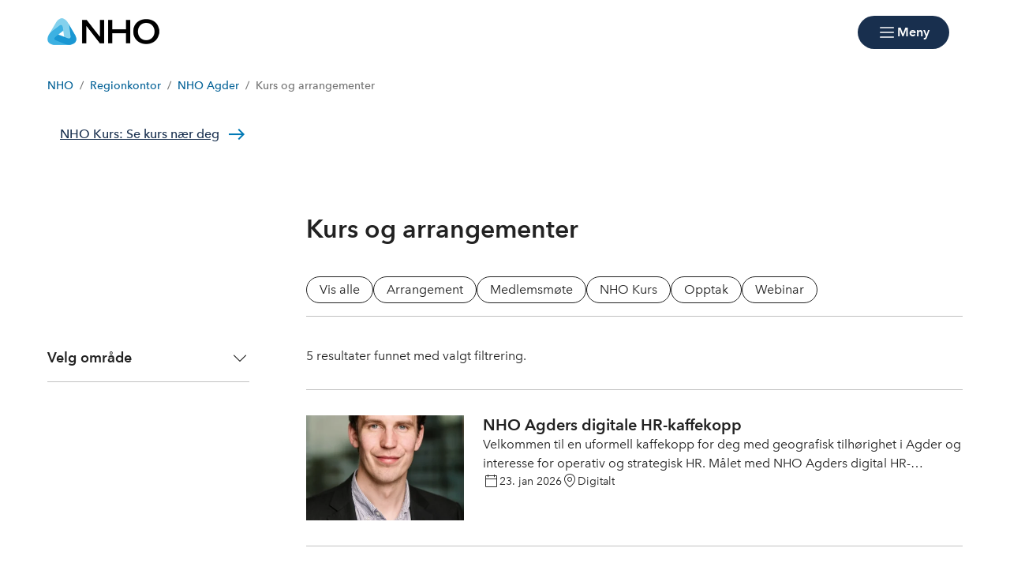

--- FILE ---
content_type: text/html; charset=utf-8
request_url: https://www.nho.no/regionforeninger/nho-agder/arrangementer/
body_size: 11936
content:

<!doctype html>
<html prefix="og: https://ogp.me/ns#" lang="no">

<head>
    <meta charset="utf-8">
    <meta name="viewport" content="width=device-width, initial-scale=1">
    
    
        <link rel="stylesheet" href="/dist/css/nho-DYDhanDN.css" />
    
        


    <link href="https://www.nho.no/regionforeninger/nho-agder/arrangementer/Filter" rel="canonical" />


    
<script data-cookieconsent="ignore">
    window.dataLayer = window.dataLayer || [];
    function gtag() {
        dataLayer.push(arguments);
    }
    gtag('consent', 'default', {
        'ad_personalization': 'denied',
        'ad_storage': 'denied',
        'ad_user_data': 'denied',
        'analytics_storage': 'denied',
        'functionality_storage': 'denied',
        'personalization_storage': 'denied',
        'security_storage': 'granted',
        'wait_for_update': 500,
    });
    gtag("set", "ads_data_redaction", true);
    gtag("set", "url_passthrough", false);

    // Metadata for Google Tag Manager
    dataLayer.push({
        content: {
            category: '',
            link: '86699',
            tags: '',
            type: {
                id: '1083',
                category: ''
            }
        }
    });
</script>

<!-- Google Tag Manager -->
<script data-cookieconsent="ignore">
    (function (w, d, s, l, i) {
        w[l] = w[l] || []; w[l].push({
            'gtm.start':
                new Date().getTime(), event: 'gtm.js'
        }); var f = d.getElementsByTagName(s)[0],
            j = d.createElement(s), dl = l != 'dataLayer' ? '&l=' + l : ''; j.async = true; j.src =
                'https://www.googletagmanager.com/gtm.js?id=' + i + dl; f.parentNode.insertBefore(j, f);
    })(window, document, 'script', 'dataLayer', 'GTM-NX37N7');
</script>
<!-- End Google Tag Manager -->

    


<!-- Cookiebot -->
<script id="Cookiebot" src="https://consent.cookiebot.com/uc.js" data-cbid="7122fbb4-f190-4d1e-9aac-ad53d3d08e87" data-blockingmode="auto"></script>
    
<title>Kurs og arrangementer</title>

<meta name="title" content="Kurs og arrangementer">
<meta name="pageid" content="86699">
<meta property="og:url" content="https://www.nho.no/regionforeninger/nho-agder/arrangementer/">
<meta property="og:title" content="Kurs og arrangementer">
<meta property="twitter:card" content="summary">

<meta name="google-site-verification" content="SOkmugdEM2XShwZF44ULolstLzK5K94vQSjgiggToXY">



            <link rel="icon" href="/favicons/favicon-192x192.png" sizes="192x192" />
            <link rel="shortcut icon" href="/favicons/favicon-192x192.png" />
            <link rel="apple-touch-icon" href="/favicons/favicon-192x192.png" />
            <link rel="manifest" href="/manifest.json" />

    <!-- Recaptcha -->
    <link rel="preconnect" href="https://www.google.com" />
    <link rel="preconnect" href="https://www.gstatic.com" crossorigin />
    <script data-cookieconsent="ignore" defer
        src="https://www.google.com/recaptcha/enterprise.js?render=explicit&hl=no"></script>
    <script data-cookieconsent="ignore">

        if (typeof grecaptcha === 'undefined' || typeof grecaptcha.enterprise === 'undefined') {
            grecaptcha = {
                enterprise: {}
            };
        }
        grecaptcha.enterprise.ready = grecaptcha.enterprise.ready || function (cb) {
            const c = '___grecaptcha_cfg';
            window[c] = window[c] || {};
            (window[c]['fns'] = window[c]['fns'] || []).push(cb);
        }

        // Usage
        grecaptcha.enterprise.ready(function () {
            var captchas = document.querySelectorAll(".recaptcha-element");
            captchas.forEach(function (el) {
                var widgetId = grecaptcha.enterprise.render(el, { 'sitekey': '6LcziokqAAAAAFEpqbIkordTPVP-sn6XbcmwC8gV' });
                el.setAttribute("data-recaptcha-id", widgetId);
            });
        });
    </script>

    <script data-cookieconsent="ignore">
        window.NHO = window.NHO || {};
        window.NHO.mapsApiKey = "AIzaSyCt2O4hqu--uraSTjYmU7DeQkfFf0ctJes";
    </script>

    

<!-- Hotjar -->
<script id="script-hotjar">
    (function (h, o, t, j, a, r) {
        h.hj = h.hj || function () { (h.hj.q = h.hj.q || []).push(arguments) };
        h._hjSettings = { hjid: 603624, hjsv: 5 };
        a = o.getElementsByTagName('head')[0];
        r = o.createElement('script'); r.async = 1;
        r.src = t + h._hjSettings.hjid + j + h._hjSettings.hjsv;
        a.appendChild(r);
    })(window, document, '//static.hotjar.com/c/hotjar-', '.js?sv=');
</script>
    



<script async src="https://siteimproveanalytics.com/js/siteanalyze_6085928.js" data-cookieconsent="ignore"></script>
    
    <script>
!function(T,l,y){var S=T.location,k="script",D="instrumentationKey",C="ingestionendpoint",I="disableExceptionTracking",E="ai.device.",b="toLowerCase",w="crossOrigin",N="POST",e="appInsightsSDK",t=y.name||"appInsights";(y.name||T[e])&&(T[e]=t);var n=T[t]||function(d){var g=!1,f=!1,m={initialize:!0,queue:[],sv:"5",version:2,config:d};function v(e,t){var n={},a="Browser";return n[E+"id"]=a[b](),n[E+"type"]=a,n["ai.operation.name"]=S&&S.pathname||"_unknown_",n["ai.internal.sdkVersion"]="javascript:snippet_"+(m.sv||m.version),{time:function(){var e=new Date;function t(e){var t=""+e;return 1===t.length&&(t="0"+t),t}return e.getUTCFullYear()+"-"+t(1+e.getUTCMonth())+"-"+t(e.getUTCDate())+"T"+t(e.getUTCHours())+":"+t(e.getUTCMinutes())+":"+t(e.getUTCSeconds())+"."+((e.getUTCMilliseconds()/1e3).toFixed(3)+"").slice(2,5)+"Z"}(),iKey:e,name:"Microsoft.ApplicationInsights."+e.replace(/-/g,"")+"."+t,sampleRate:100,tags:n,data:{baseData:{ver:2}}}}var h=d.url||y.src;if(h){function a(e){var t,n,a,i,r,o,s,c,u,p,l;g=!0,m.queue=[],f||(f=!0,t=h,s=function(){var e={},t=d.connectionString;if(t)for(var n=t.split(";"),a=0;a<n.length;a++){var i=n[a].split("=");2===i.length&&(e[i[0][b]()]=i[1])}if(!e[C]){var r=e.endpointsuffix,o=r?e.location:null;e[C]="https://"+(o?o+".":"")+"dc."+(r||"services.visualstudio.com")}return e}(),c=s[D]||d[D]||"",u=s[C],p=u?u+"/v2/track":d.endpointUrl,(l=[]).push((n="SDK LOAD Failure: Failed to load Application Insights SDK script (See stack for details)",a=t,i=p,(o=(r=v(c,"Exception")).data).baseType="ExceptionData",o.baseData.exceptions=[{typeName:"SDKLoadFailed",message:n.replace(/\./g,"-"),hasFullStack:!1,stack:n+"\nSnippet failed to load ["+a+"] -- Telemetry is disabled\nHelp Link: https://go.microsoft.com/fwlink/?linkid=2128109\nHost: "+(S&&S.pathname||"_unknown_")+"\nEndpoint: "+i,parsedStack:[]}],r)),l.push(function(e,t,n,a){var i=v(c,"Message"),r=i.data;r.baseType="MessageData";var o=r.baseData;return o.message='AI (Internal): 99 message:"'+("SDK LOAD Failure: Failed to load Application Insights SDK script (See stack for details) ("+n+")").replace(/\"/g,"")+'"',o.properties={endpoint:a},i}(0,0,t,p)),function(e,t){if(JSON){var n=T.fetch;if(n&&!y.useXhr)n(t,{method:N,body:JSON.stringify(e),mode:"cors"});else if(XMLHttpRequest){var a=new XMLHttpRequest;a.open(N,t),a.setRequestHeader("Content-type","application/json"),a.send(JSON.stringify(e))}}}(l,p))}function i(e,t){f||setTimeout(function(){!t&&m.core||a()},500)}var e=function(){var n=l.createElement(k);n.src=h;var e=y[w];return!e&&""!==e||"undefined"==n[w]||(n[w]=e),n.onload=i,n.onerror=a,n.onreadystatechange=function(e,t){"loaded"!==n.readyState&&"complete"!==n.readyState||i(0,t)},n}();y.ld<0?l.getElementsByTagName("head")[0].appendChild(e):setTimeout(function(){l.getElementsByTagName(k)[0].parentNode.appendChild(e)},y.ld||0)}try{m.cookie=l.cookie}catch(p){}function t(e){for(;e.length;)!function(t){m[t]=function(){var e=arguments;g||m.queue.push(function(){m[t].apply(m,e)})}}(e.pop())}var n="track",r="TrackPage",o="TrackEvent";t([n+"Event",n+"PageView",n+"Exception",n+"Trace",n+"DependencyData",n+"Metric",n+"PageViewPerformance","start"+r,"stop"+r,"start"+o,"stop"+o,"addTelemetryInitializer","setAuthenticatedUserContext","clearAuthenticatedUserContext","flush"]),m.SeverityLevel={Verbose:0,Information:1,Warning:2,Error:3,Critical:4};var s=(d.extensionConfig||{}).ApplicationInsightsAnalytics||{};if(!0!==d[I]&&!0!==s[I]){var c="onerror";t(["_"+c]);var u=T[c];T[c]=function(e,t,n,a,i){var r=u&&u(e,t,n,a,i);return!0!==r&&m["_"+c]({message:e,url:t,lineNumber:n,columnNumber:a,error:i}),r},d.autoExceptionInstrumented=!0}return m}(y.cfg);function a(){y.onInit&&y.onInit(n)}(T[t]=n).queue&&0===n.queue.length?(n.queue.push(a),n.trackPageView({})):a()}(window,document,{src: "https://js.monitor.azure.com/scripts/b/ai.2.gbl.min.js", crossOrigin: "anonymous", cfg: {instrumentationKey:'a0b3a2fe-5d4b-4969-9fe8-fb8ed48fa958', disableCookiesUsage: false }});
</script>

    <meta name="format-detection" content="telephone=no">
    <meta name="render-time" content="2026-01-18 10:54:09Z">

    
    
        <script type="module" data-cookieconsent="ignore" src="/dist/js/global-DglINV-a.js"></script>
    
    


</head>

<body class="event-archive-page skin-nho">

    

<!-- Google Tag Manager (noscript) -->
<noscript><iframe src="https://www.googletagmanager.com/ns.html?id=GTM-NX37N7&amp;content.type.id=1083&amp;content.link=86699&amp;content.category=&amp;content.type.category=&amp;content.tags=" height="0" width="0" style="display:none;visibility:hidden"></iframe></noscript>
<!-- End Google Tag Manager (noscript) -->

    

    <a href="#hovedinnhold" class="skip-link" tabindex="1">Hopp til hovedinnhold</a>

    

    


<header class="site-header" id="site-header">



<nav class="site-header__associationswrap" aria-label="NHO-fellesskapet">
    <ol class="site-header__associations">
        <li>
            <a class="menu-link " href="/"><span>NHO</span></a>
        </li>
            <li class="associations-dropdown">
                <button aria-controls="dropdown-regionoffices-desktop" aria-expanded="false" type="button" class="btn--plain  associations-dropdown__trigger">
                    <span class="menu-link">Regionkontor</span>
                    <span class="ph-light ph-caret-down  associations-dropdown__openicon"></span>
                </button>

                <ul class="associations-dropdown__list" id="dropdown-regionoffices-desktop" aria-hidden="true">
                        <li>
                            <a class="menu-link " href="/regionforeninger/">
                                <span>
                                    Alle regionkontor
                                </span>
                            </a>
                        </li>
                        <li>
                            <a class="menu-link " href="/regionforeninger/nho-agder/">
                                <span>
                                    NHO Agder
                                </span>
                            </a>
                        </li>
                        <li>
                            <a class="menu-link " href="/regionforeninger/nho-arktis/">
                                <span>
                                    NHO Arktis
                                </span>
                            </a>
                        </li>
                        <li>
                            <a class="menu-link " href="/regionforeninger/nho-innlandet/">
                                <span>
                                    NHO Innlandet
                                </span>
                            </a>
                        </li>
                        <li>
                            <a class="menu-link " href="/regionforeninger/nho-more-romsdal/">
                                <span>
                                    NHO M&#xF8;re og Romsdal
                                </span>
                            </a>
                        </li>
                        <li>
                            <a class="menu-link " href="/regionforeninger/nho-nordland/">
                                <span>
                                    NHO Nordland
                                </span>
                            </a>
                        </li>
                        <li>
                            <a class="menu-link " href="/regionforeninger/nho-rogaland/">
                                <span>
                                    NHO Rogaland
                                </span>
                            </a>
                        </li>
                        <li>
                            <a class="menu-link " href="/regionforeninger/nho-trondelag/">
                                <span>
                                    NHO Tr&#xF8;ndelag
                                </span>
                            </a>
                        </li>
                        <li>
                            <a class="menu-link " href="/regionforeninger/nho-vestfold-telemark/">
                                <span>
                                    NHO Vestfold og Telemark
                                </span>
                            </a>
                        </li>
                        <li>
                            <a class="menu-link " href="/regionforeninger/nho-vestland/">
                                <span>
                                    NHO Vestland
                                </span>
                            </a>
                        </li>
                        <li>
                            <a class="menu-link " href="/regionforeninger/nho-viken-oslo/">
                                <span>
                                    NHO Viken Oslo
                                </span>
                            </a>
                        </li>
                </ul>
            </li>
        
            <li class="associations-dropdown">
                <button aria-controls="dropdown-nhofederations-desktop" aria-expanded="false" type="button" class="btn--plain  associations-dropdown__trigger">
                    <span class="menu-link">Landsforeninger</span>
                    <span class="ph-light ph-caret-down  associations-dropdown__toggleicon"></span>
                </button>
                <ul class="associations-dropdown__list" id="dropdown-nhofederations-desktop" aria-hidden="true">
                        <li>
                            <a class="menu-link " href="/landsforeninger/">
                                <span>
                                    Alle landsforeninger
                                </span>
                            </a>
                        </li>
                        <li>
                            <a class="menu-link " href="https://www.abelia.no/">
                                <span>
                                    Abelia
                                </span>
                            </a>
                        </li>
                        <li>
                            <a class="menu-link " href="https://www.finansnorge.no/">
                                <span>
                                    Finans Norge
                                </span>
                            </a>
                        </li>
                        <li>
                            <a class="menu-link " href="https://www.fornybarnorge.no/">
                                <span>
                                    Fornybar Norge
                                </span>
                            </a>
                        </li>
                        <li>
                            <a class="menu-link " href="https://www.mediebedriftene.no/">
                                <span>
                                    MBL
                                </span>
                            </a>
                        </li>
                        <li>
                            <a class="menu-link " href="https://www.nbf.no/">
                                <span>
                                    NBF
                                </span>
                            </a>
                        </li>
                        <li>
                            <a class="menu-link " href="https://www.nhobyggenaringen.no/">
                                <span>
                                    NHO Byggen&#xE6;ringen
                                </span>
                            </a>
                        </li>
                        <li>
                            <a class="menu-link " href="https://www.nhoelektro.no/">
                                <span>
                                    NHO Elektro
                                </span>
                            </a>
                        </li>
                        <li>
                            <a class="menu-link " href="https://www.nhogeneo.no/">
                                <span>
                                    NHO Geneo
                                </span>
                            </a>
                        </li>
                        <li>
                            <a class="menu-link " href="https://www.nholt.no/">
                                <span>
                                    NHO Logistikk og Transport
                                </span>
                            </a>
                        </li>
                        <li>
                            <a class="menu-link " href="https://www.nholuftfart.no/">
                                <span>
                                    NHO Luftfart
                                </span>
                            </a>
                        </li>
                        <li>
                            <a class="menu-link " href="https://www.nhomd.no/">
                                <span>
                                    NHO Mat og Drikke
                                </span>
                            </a>
                        </li>
                        <li>
                            <a class="menu-link " href="https://www.nhoreiseliv.no/">
                                <span>
                                    NHO Reiseliv
                                </span>
                            </a>
                        </li>
                        <li>
                            <a class="menu-link " href="https://www.nhosh.no/">
                                <span>
                                    NHO Service og Handel
                                </span>
                            </a>
                        </li>
                        <li>
                            <a class="menu-link " href="https://www.nhosjofart.no/">
                                <span>
                                    NHO Sj&#xF8;fart
                                </span>
                            </a>
                        </li>
                        <li>
                            <a class="menu-link " href="https://www.transport.no/">
                                <span>
                                    NHO Transport
                                </span>
                            </a>
                        </li>
                        <li>
                            <a target="_blank" class="menu-link " href="https://www.norskindustri.no/">
                                <span>
                                    Norsk Industri
                                </span>
                            </a>
                        </li>
                        <li>
                            <a class="menu-link " href="https://www.offshorenorge.no/">
                                <span>
                                    Offshore Norge
                                </span>
                            </a>
                        </li>
                        <li>
                            <a class="menu-link " href="https://sjomatnorge.no/">
                                <span>
                                    Sj&#xF8;mat Norge
                                </span>
                            </a>
                        </li>
                </ul>
            </li>


        
    </ol>
</nav>    <div class="site-header__main">
        <div class="site-header__logo">
                <a href="/">
                    <img src="/contentassets/175e4df767b14e7cbacb1836f11700cd/logo-header.png" alt="Logo N&#xE6;ringslivets Hovedorganisasjon" />
                </a>
        </div>
        <div class="site-header__actions">
            <ul class="site-header__actions-items">
                <li class="site-header__actions-togglesearch">
                    <button data-expand-menu aria-controls="site-header-searchsection" aria-expanded="false" type="button" class="btn btn--link  ">
                        <span class="ph-light ph-x  site-header__actions-closeicon"></span>
                        <span class="site-header__actions-toggleopen">Søk</span>
                        <span class="site-header__actions-toggleclose">Lukk</span>
                    </button>
                </li>
                    <li>
                        <a href="https://arbinn.nho.no/" class="btn btn--link  ">Arbinn</a>
                </li>
                    <li>
                        <a href="/medlemskap/" class="btn btn--secondary  ">Bli medlem</a>
                </li>

                <li class="site-header__menu-toggle-container">
                    <button data-expand-menu aria-expanded="false" aria-controls="site-header-menusection" type="button" class="btn btn--primary  site-header__menu-toggle">
                        <svg xmlns="http://www.w3.org/2000/svg" viewBox="0 0 256 256" aria-hidden="true">
                            <rect width="256" height="256" fill="none" />
                            <line class="burger-line1" x1="40" y1="128" x2="216" y2="128" fill="none"
                                stroke="currentColor" stroke-linecap="round" stroke-linejoin="round"
                                stroke-width="16" />
                            <line class="burger-line2" x1="40" y1="64" x2="216" y2="64" fill="none"
                                stroke="currentColor" stroke-linecap="round" stroke-linejoin="round"
                                stroke-width="16" />
                            <line class="burger-line3" x1="40" y1="192" x2="216" y2="192" fill="none"
                                stroke="currentColor" stroke-linecap="round" stroke-linejoin="round"
                                stroke-width="16" />
                        </svg>
                        <span class="site-header__menu-toggleopen">Meny</span>
                        <span class="site-header__menu-toggleclose">Lukk</span>
                    </button>
                </li>
            </ul>

        </div>
        <section class="site-header__searchwrap" id="site-header-searchsection" data-header-expandable aria-hidden="true"
            data-js-find>
            <form action="/sok/">
                <search class="site-header__search" aria-label="Globalt søk">
                    <h3 class="site-header__search-heading">
                        Hva leter du etter?
                    </h3>
                    
<div class="search-comp">    
    <label for="search-input-header" class="search-comp__label">
        S&#xF8;k
    </label>
    <div class="search-comp__searchcontainer">
        <div class="search-comp__inputwrap">
            <input id="search-input-header" class="search-comp__inputfield" name="q" type="search" 
                placeholder="S&#xF8;k..." value="" autocomplete="off" />
            <button type="button" class="search-comp__clearsearch" aria-label="Tøm input">
                <span class="ph-light ph-x  "></span>
            </button>
        </div>
        <button type="submit" aria-label="S&#xF8;k" class="search-comp__submitbtn">
            <span class="ph-light ph-magnifying-glass icon--large search-comp__submitbtn-icon"></span>
        </button>
    </div>
</div>

                    <div class="site-header__search-suggestions">
                        <ol></ol>
                    </div>
                </search>
            </form>
        </section>
        <div class="site-header__menuwrap" id="site-header-menusection" data-header-expandable aria-hidden="true">
            <div class="site-header__actions">
                <form action="/sok/">
                    <search class="site-header__search" aria-label="Globalt søk"
                        data-js-find>
                        
<div class="search-comp">    
    <label for="searc-input-header-mobile" class="search-comp__label">
        S&#xF8;k
    </label>
    <div class="search-comp__searchcontainer">
        <div class="search-comp__inputwrap">
            <input id="searc-input-header-mobile" class="search-comp__inputfield" name="q" type="search" 
                placeholder="S&#xF8;k..." value="" autocomplete="off" />
            <button type="button" class="search-comp__clearsearch" aria-label="Tøm input">
                <span class="ph-light ph-x  "></span>
            </button>
        </div>
        <button type="submit" aria-label="S&#xF8;k" class="search-comp__submitbtn">
            <span class="ph-light ph-magnifying-glass icon--large search-comp__submitbtn-icon"></span>
        </button>
    </div>
</div>


                        <div class="site-header__search-suggestions">
                            <ol data-search-suggestions></ol>
                            <a href="#" class="site-header__search-suggestions-anchor" style="display: none;">
                                <span>Se alle treff</span>
                                <span class="ph-light ph-arrow-right  "></span>
                            </a>
                        </div>
                    </search>
                </form>
                <ul class="site-header__actions-items">
                        <li>
                            <a href="https://arbinn.nho.no/" class="btn--plain  ">Arbinn</a>
                    </li>
                        <li>
                            <a href="/medlemskap/" class="btn btn--secondary  ">Bli medlem</a>
                    </li>
                </ul>
            </div>
                <nav class="site-header__menu" aria-label="Hovedmeny">
                        <div class="site-header__column">
                            <h3 class="site-header__column-title" aria-controls="submenu-Arbeidsliv--l-nn-og-tariff"
                                aria-expanded="false" tabindex="0">
                                    <span>Arbeidsliv, l&#xF8;nn og tariff</span>
                                    <span class="ph-light ph-caret-down  "></span>
                            </h3>
                                <ul class="site-header__column-list" id="submenu-Arbeidsliv--l-nn-og-tariff"
                                    aria-hidden="true">
                                            <li>
                                                <a class="menu-link " href="/tema/arbeidsliv/"><span>Arbeidsliv</span></a>
                                            </li>
                                            <li>
                                                <a class="menu-link " href="/lonn-og-tariff/lonnsoppgjoret/"><span>L&#xF8;nnsoppgj&#xF8;ret</span></a>
                                            </li>
                                            <li>
                                                <a class="menu-link " href="/lonn-og-tariff/"><span>L&#xF8;nn og tariff</span></a>
                                            </li>
                                            <li>
                                                <a class="menu-link " href="https://arbinn.nho.no/arbeidsliv/lonn-og-tariff/lokale-lonnsforhandlinger/"><span>Lokale l&#xF8;nnsforhandlinger</span></a>
                                            </li>
                                            <li>
                                                <a class="menu-link " href="https://arbinn.nho.no/arbeidsliv/lonn-og-tariff/lonn/artikler/lonn-statistikk-nho/"><span>L&#xF8;nnsstatistikk</span></a>
                                            </li>
                                            <li>
                                                <a class="menu-link " href="https://arbinn.nho.no/arbeidsliv/lonn-og-tariff/lonn/artikler/tariffavtaler/"><span>Tariffavtaler</span></a>
                                            </li>
                                </ul>
                        </div>
                        <div class="site-header__column">
                            <h3 class="site-header__column-title" aria-controls="submenu-Medlemskap"
                                aria-expanded="false" tabindex="-1">
                                    <a href="/link/b3015659846b4a29b5ade616718277bd.aspx">Medlemskap</a>
                                    <span class="ph-light ph-caret-down  "></span>
                            </h3>
                                <ul class="site-header__column-list" id="submenu-Medlemskap"
                                    aria-hidden="true">
                                            <li>
                                                <a class="menu-link " href="/medlemskap/"><span>Medlemskap og fordeler</span></a>
                                            </li>
                                            <li>
                                                <a class="menu-link " href="/medlemskap/innmelding/"><span>Innmeldingsskjema</span></a>
                                            </li>
                                            <li>
                                                <a class="menu-link " href="/arbeidsgiverservice/"><span>Arbeidsgiverservice</span></a>
                                            </li>
                                            <li>
                                                <a class="menu-link " href="/medlemskap/artikler/arbinn---nhos-arbeidsgiverportal/"><span>Arbinn - arbeidsgiverportal</span></a>
                                            </li>
                                            <li>
                                                <a class="menu-link " href="https://arbinn.nho.no/Medlemsfordeler/juridisk-radgivning/"><span>Juridisk r&#xE5;dgivning</span></a>
                                            </li>
                                </ul>
                        </div>
                        <div class="site-header__column">
                            <h3 class="site-header__column-title" aria-controls="submenu-Aktuelt"
                                aria-expanded="false" tabindex="-1">
                                    <a href="/link/35adef80125641188e4ec95f324b541c.aspx">Aktuelt</a>
                                    <span class="ph-light ph-caret-down  "></span>
                            </h3>
                                <ul class="site-header__column-list" id="submenu-Aktuelt"
                                    aria-hidden="true">
                                            <li>
                                                <a class="menu-link " href="/arrangementer/"><span>Kurs og arrangementer</span></a>
                                            </li>
                                            <li>
                                                <a class="menu-link " href="/artikkelarkiv/"><span>Nyhetsarkiv</span></a>
                                            </li>
                                            <li>
                                                <a class="menu-link " href="/publikasjoner/"><span>Publikasjoner</span></a>
                                            </li>
                                            <li>
                                                <a class="menu-link " href="/samarbeid/"><span>Samarbeid og prosjekter</span></a>
                                            </li>
                                </ul>
                        </div>
                        <div class="site-header__column">
                            <h3 class="site-header__column-title" aria-controls="submenu-Kontakt-oss"
                                aria-expanded="false" tabindex="-1">
                                    <a href="/kontakt-nho/">Kontakt oss</a>
                                    <span class="ph-light ph-caret-down  "></span>
                            </h3>
                                <ul class="site-header__column-list" id="submenu-Kontakt-oss"
                                    aria-hidden="true">
                                            <li>
                                                <a class="menu-link " href="/kontakt-nho/ansattoversikt/"><span>Ansatte</span></a>
                                            </li>
                                            <li>
                                                <a class="menu-link " href="/kontakt-nho/"><span>Kontakt oss</span></a>
                                            </li>
                                            <li>
                                                <a class="menu-link " href="/om-nho/presse/"><span>Presse</span></a>
                                            </li>
                                </ul>
                        </div>
                        <div class="site-header__column">
                            <h3 class="site-header__column-title" aria-controls="submenu-Politiske-tema"
                                aria-expanded="false" tabindex="-1">
                                    <a href="/link/8501b922e3d74deea6d5728c5aee38e4.aspx">Politiske tema</a>
                                    <span class="ph-light ph-caret-down  "></span>
                            </h3>
                                <ul class="site-header__column-list" id="submenu-Politiske-tema"
                                    aria-hidden="true">
                                            <li>
                                                <a class="menu-link " href="/tema/digitalisering/"><span>Digitalisering</span></a>
                                            </li>
                                            <li>
                                                <a class="menu-link " href="/tema/eos-og-internasjonal-handel/"><span>E&#xD8;S og internasjonal handel</span></a>
                                            </li>
                                            <li>
                                                <a class="menu-link " href="/tema/kompetanse-og-utdanning/"><span>Kunnskap og kompetanse</span></a>
                                            </li>
                                            <li>
                                                <a class="menu-link " href="/tema/offentlig-sektor-og-naeringslivet/"><span>Offentlig sektor og n&#xE6;ringslivet</span></a>
                                            </li>
                                            <li>
                                                <a class="menu-link " href="/tema/privat-eierskap/"><span>Privat eierskap</span></a>
                                            </li>
                                            <li>
                                                <a class="menu-link " href="/tema/skatter-og-avgifter/"><span>Skatter og avgifter</span></a>
                                            </li>
                                            <li>
                                                <a class="menu-link " href="/tema/sma-og-mellomstore-bedrifter/"><span>Sm&#xE5; og mellomstore bedrifter</span></a>
                                            </li>
                                </ul>
                        </div>
                        <div class="site-header__column">
                            <h3 class="site-header__column-title" aria-controls="submenu-Samfunnsansvar-og-analyse"
                                aria-expanded="false" tabindex="-1">
                                    <a href="/link/8501b922e3d74deea6d5728c5aee38e4.aspx">Samfunnsansvar og analyse</a>
                                    <span class="ph-light ph-caret-down  "></span>
                            </h3>
                                <ul class="site-header__column-list" id="submenu-Samfunnsansvar-og-analyse"
                                    aria-hidden="true">
                                            <li>
                                                <a class="menu-link " href="/tema/barekraftig-utvikling/"><span>B&#xE6;rekraftig utvikling</span></a>
                                            </li>
                                            <li>
                                                <a class="menu-link " href="/tema/energi-miljo-og-klima/"><span>Energi, klima og milj&#xF8;</span></a>
                                            </li>
                                            <li>
                                                <a class="menu-link " href="/analyse/"><span>Samfunns&#xF8;konomisk analyse</span></a>
                                            </li>
                                            <li>
                                                <a class="menu-link " href="/tema/neste-trekk/"><span>Veikart for fremtidens n&#xE6;ringsliv</span></a>
                                            </li>
                                </ul>
                        </div>
                        <div class="site-header__column">
                            <h3 class="site-header__column-title" aria-controls="submenu-Om-oss"
                                aria-expanded="false" tabindex="0">
                                    <span>Om oss</span>
                                    <span class="ph-light ph-caret-down  "></span>
                            </h3>
                                <ul class="site-header__column-list" id="submenu-Om-oss"
                                    aria-hidden="true">
                                            <li>
                                                <a class="menu-link " href="/om-nho/"><span>Om NHO</span></a>
                                            </li>
                                            <li>
                                                <a class="menu-link " href="/regionforeninger/"><span>Regionkontor</span></a>
                                            </li>
                                            <li>
                                                <a class="menu-link " href="/landsforeninger/"><span>Landsforeninger</span></a>
                                            </li>
                                            <li>
                                                <a class="menu-link " href="/om-nho/ledig-stilling/"><span>Ledige stillinger</span></a>
                                            </li>
                                </ul>
                        </div>
                </nav>


<nav class="site-header__associationswrap" aria-label="NHO-fellesskapet">
    <ol class="site-header__associations">
        <li>
            <a class="menu-link " href="/"><span>NHO</span></a>
        </li>
            <li class="associations-dropdown">
                <button aria-controls="dropdown-regionoffices-mobile" aria-expanded="false" type="button" class="btn--plain  associations-dropdown__trigger">
                    <span class="menu-link">Regionkontor</span>
                    <span class="ph-light ph-caret-down  associations-dropdown__openicon"></span>
                </button>

                <ul class="associations-dropdown__list" id="dropdown-regionoffices-mobile" aria-hidden="true">
                        <li>
                            <a class="menu-link " href="/regionforeninger/">
                                <span>
                                    Alle regionkontor
                                </span>
                            </a>
                        </li>
                        <li>
                            <a class="menu-link " href="/regionforeninger/nho-agder/">
                                <span>
                                    NHO Agder
                                </span>
                            </a>
                        </li>
                        <li>
                            <a class="menu-link " href="/regionforeninger/nho-arktis/">
                                <span>
                                    NHO Arktis
                                </span>
                            </a>
                        </li>
                        <li>
                            <a class="menu-link " href="/regionforeninger/nho-innlandet/">
                                <span>
                                    NHO Innlandet
                                </span>
                            </a>
                        </li>
                        <li>
                            <a class="menu-link " href="/regionforeninger/nho-more-romsdal/">
                                <span>
                                    NHO M&#xF8;re og Romsdal
                                </span>
                            </a>
                        </li>
                        <li>
                            <a class="menu-link " href="/regionforeninger/nho-nordland/">
                                <span>
                                    NHO Nordland
                                </span>
                            </a>
                        </li>
                        <li>
                            <a class="menu-link " href="/regionforeninger/nho-rogaland/">
                                <span>
                                    NHO Rogaland
                                </span>
                            </a>
                        </li>
                        <li>
                            <a class="menu-link " href="/regionforeninger/nho-trondelag/">
                                <span>
                                    NHO Tr&#xF8;ndelag
                                </span>
                            </a>
                        </li>
                        <li>
                            <a class="menu-link " href="/regionforeninger/nho-vestfold-telemark/">
                                <span>
                                    NHO Vestfold og Telemark
                                </span>
                            </a>
                        </li>
                        <li>
                            <a class="menu-link " href="/regionforeninger/nho-vestland/">
                                <span>
                                    NHO Vestland
                                </span>
                            </a>
                        </li>
                        <li>
                            <a class="menu-link " href="/regionforeninger/nho-viken-oslo/">
                                <span>
                                    NHO Viken Oslo
                                </span>
                            </a>
                        </li>
                </ul>
            </li>
        
            <li class="associations-dropdown">
                <button aria-controls="dropdown-nhofederations-mobile" aria-expanded="false" type="button" class="btn--plain  associations-dropdown__trigger">
                    <span class="menu-link">Landsforeninger</span>
                    <span class="ph-light ph-caret-down  associations-dropdown__toggleicon"></span>
                </button>
                <ul class="associations-dropdown__list" id="dropdown-nhofederations-mobile" aria-hidden="true">
                        <li>
                            <a class="menu-link " href="/landsforeninger/">
                                <span>
                                    Alle landsforeninger
                                </span>
                            </a>
                        </li>
                        <li>
                            <a class="menu-link " href="https://www.abelia.no/">
                                <span>
                                    Abelia
                                </span>
                            </a>
                        </li>
                        <li>
                            <a class="menu-link " href="https://www.finansnorge.no/">
                                <span>
                                    Finans Norge
                                </span>
                            </a>
                        </li>
                        <li>
                            <a class="menu-link " href="https://www.fornybarnorge.no/">
                                <span>
                                    Fornybar Norge
                                </span>
                            </a>
                        </li>
                        <li>
                            <a class="menu-link " href="https://www.mediebedriftene.no/">
                                <span>
                                    MBL
                                </span>
                            </a>
                        </li>
                        <li>
                            <a class="menu-link " href="https://www.nbf.no/">
                                <span>
                                    NBF
                                </span>
                            </a>
                        </li>
                        <li>
                            <a class="menu-link " href="https://www.nhobyggenaringen.no/">
                                <span>
                                    NHO Byggen&#xE6;ringen
                                </span>
                            </a>
                        </li>
                        <li>
                            <a class="menu-link " href="https://www.nhoelektro.no/">
                                <span>
                                    NHO Elektro
                                </span>
                            </a>
                        </li>
                        <li>
                            <a class="menu-link " href="https://www.nhogeneo.no/">
                                <span>
                                    NHO Geneo
                                </span>
                            </a>
                        </li>
                        <li>
                            <a class="menu-link " href="https://www.nholt.no/">
                                <span>
                                    NHO Logistikk og Transport
                                </span>
                            </a>
                        </li>
                        <li>
                            <a class="menu-link " href="https://www.nholuftfart.no/">
                                <span>
                                    NHO Luftfart
                                </span>
                            </a>
                        </li>
                        <li>
                            <a class="menu-link " href="https://www.nhomd.no/">
                                <span>
                                    NHO Mat og Drikke
                                </span>
                            </a>
                        </li>
                        <li>
                            <a class="menu-link " href="https://www.nhoreiseliv.no/">
                                <span>
                                    NHO Reiseliv
                                </span>
                            </a>
                        </li>
                        <li>
                            <a class="menu-link " href="https://www.nhosh.no/">
                                <span>
                                    NHO Service og Handel
                                </span>
                            </a>
                        </li>
                        <li>
                            <a class="menu-link " href="https://www.nhosjofart.no/">
                                <span>
                                    NHO Sj&#xF8;fart
                                </span>
                            </a>
                        </li>
                        <li>
                            <a class="menu-link " href="https://www.transport.no/">
                                <span>
                                    NHO Transport
                                </span>
                            </a>
                        </li>
                        <li>
                            <a target="_blank" class="menu-link " href="https://www.norskindustri.no/">
                                <span>
                                    Norsk Industri
                                </span>
                            </a>
                        </li>
                        <li>
                            <a class="menu-link " href="https://www.offshorenorge.no/">
                                <span>
                                    Offshore Norge
                                </span>
                            </a>
                        </li>
                        <li>
                            <a class="menu-link " href="https://sjomatnorge.no/">
                                <span>
                                    Sj&#xF8;mat Norge
                                </span>
                            </a>
                        </li>
                </ul>
            </li>


        
    </ol>
</nav>        </div>
    </div>
</header>


    
        <script type="module" data-cookieconsent="ignore" src="/dist/js/site-header-BU8eWBNq.js"></script>
    
    




    

<div class="container">
    <nav class="breadcrumbs" aria-label="Du er her på nettstedet:">
        <ol class="breadcrumbs__list">
                <li class="breadcrumbs__item">
                        <a class="breadcrumbs__link" href="/">NHO</a>
                </li>
                <li class="breadcrumbs__item">
                        <a class="breadcrumbs__link" href="/regionforeninger/">Regionkontor</a>
                </li>
                <li class="breadcrumbs__item">
                        <a class="breadcrumbs__link" href="/regionforeninger/nho-agder/">NHO Agder</a>
                </li>
                <li class="breadcrumbs__item">
                        <span aria-current="page" class="breadcrumbs__text">Kurs og arrangementer</span>
                </li>
        </ol>
    </nav>
</div>


    <main id="hovedinnhold">
        



<section class="container">
    

    
<div class="content-area"><div class="row0 row"><div class="block full" id="nho-kurs---tekstblokk">



<div class="block-text block-text-plain">
    




    <div class="block-text-content">
        <div class="block-text-body">
            



                <p>
                    <span>

    <a class="block-text-action" href="https://arbinn.nho.no/Medlemsfordeler/medlemsfordeler-nho/nho-kurs/?fylke=aust-agder&amp;fylke=vest-agder">
        NHO Kurs: Se kurs n&#xE6;r deg
    </a>
</span>
                </p>
        </div>
    </div>
</div></div></div></div>
</section>

<search>
    <form action="/regionforeninger/nho-agder/arrangementer/" method="GET" class="container page page-archive has-filter aside-container">
        <div class="aside-container__top">
            <h1 class="page__heading" >
                Kurs og arrangementer
            </h1>
                <section class="page-archive__filters page-archive__filters-extra">
                    <h2 class="block-filter__heading block-filter__heading--mobileonly"
                        aria-controls="filtersection-Typearrangement" aria-expanded="false">
                        <span>Type arrangement</span>
                        <span class="ph-light ph-caret-down  "></span>
                    </h2>
                    <div class="block-filter page-archive__filterbuttons" id="filtersection-Typearrangement">
                            
<div class="filterchip input-all">
    <label for="type-" class="filterchip__label">
        <input type="checkbox" class="filterchip__input" name="type" id="type-" value=""
        checked />
        <span>Vis alle</span>
    </label>
</div>

                            
<div class="filterchip input-item">
    <label for="type-arrangement" class="filterchip__label">
        <input type="checkbox" class="filterchip__input" name="type" id="type-arrangement" value="arrangement"
        checked />
        <span>Arrangement</span>
    </label>
</div>

                            
<div class="filterchip input-item">
    <label for="type-medlemsm&#xF8;te" class="filterchip__label">
        <input type="checkbox" class="filterchip__input" name="type" id="type-medlemsm&#xF8;te" value="medlemsm&#xF8;te"
        checked />
        <span>Medlemsm&#xF8;te</span>
    </label>
</div>

                            
<div class="filterchip input-item">
    <label for="type-nho-kurs" class="filterchip__label">
        <input type="checkbox" class="filterchip__input" name="type" id="type-nho-kurs" value="nho-kurs"
        checked />
        <span>NHO Kurs</span>
    </label>
</div>

                            
<div class="filterchip input-item">
    <label for="type-nho-opptak" class="filterchip__label">
        <input type="checkbox" class="filterchip__input" name="type" id="type-nho-opptak" value="nho-opptak"
        checked />
        <span>Opptak</span>
    </label>
</div>

                            
<div class="filterchip input-item">
    <label for="type-webinar" class="filterchip__label">
        <input type="checkbox" class="filterchip__input" name="type" id="type-webinar" value="webinar"
        checked />
        <span>Webinar</span>
    </label>
</div>

                    </div>
                </section>
        </div>
        <div class="aside-container__aside">



    <div class="block-filter">
        <section class="block-filter-content page-archive__filters">

                <h2 class="block-filter__heading" aria-controls="filtersection-Velgomr&#xE5;de" aria-expanded="false">
                    <span>Velg omr&#xE5;de</span>
                    <span class="ph-light ph-caret-down  "></span>
                </h2>

                <div class="" id="filtersection-Velgomr&#xE5;de" aria-hidden="true">
                    <ol>
                            <li class="input-all">
                                
<label class="checkbox" for="c-">
    <input class="checkbox__input" name="c" id="c-" value="" type="checkbox" checked /> 
    <span class="checkbox__text" title="Vis alle">Vis alle</span>
</label>

                            </li>
                            <li class="input-item">
                                
<label class="checkbox" for="c-nho-arbeidsliv">
    <input class="checkbox__input" name="c" id="c-nho-arbeidsliv" value="nho-arbeidsliv" type="checkbox" checked /> 
    <span class="checkbox__text" title="Arbeidsliv">Arbeidsliv</span>
</label>

                            </li>
                            <li class="input-item">
                                
<label class="checkbox" for="c-nho-arbeidsrett">
    <input class="checkbox__input" name="c" id="c-nho-arbeidsrett" value="nho-arbeidsrett" type="checkbox" checked /> 
    <span class="checkbox__text" title="Arbeidsrett">Arbeidsrett</span>
</label>

                            </li>
                            <li class="input-item">
                                
<label class="checkbox" for="c-nho-arrangementer">
    <input class="checkbox__input" name="c" id="c-nho-arrangementer" value="nho-arrangementer" type="checkbox" checked /> 
    <span class="checkbox__text" title="Arrangementer">Arrangementer</span>
</label>

                            </li>
                            <li class="input-item">
                                
<label class="checkbox" for="c-nho-digitalisering">
    <input class="checkbox__input" name="c" id="c-nho-digitalisering" value="nho-digitalisering" type="checkbox" checked /> 
    <span class="checkbox__text" title="Digitalisering">Digitalisering</span>
</label>

                            </li>
                            <li class="input-item">
                                
<label class="checkbox" for="c-nho-nho-more-og-romsdal">
    <input class="checkbox__input" name="c" id="c-nho-nho-more-og-romsdal" value="nho-nho-more-og-romsdal" type="checkbox" checked /> 
    <span class="checkbox__text" title="NHO M&#xF8;re og Romsdal">NHO M&#xF8;re og Romsdal</span>
</label>

                            </li>
                            <li class="input-item">
                                
<label class="checkbox" for="c-nho-nho-nordland">
    <input class="checkbox__input" name="c" id="c-nho-nho-nordland" value="nho-nho-nordland" type="checkbox" checked /> 
    <span class="checkbox__text" title="NHO Nordland">NHO Nordland</span>
</label>

                            </li>
                            <li class="input-item">
                                
<label class="checkbox" for="c-nho-nho-rogaland">
    <input class="checkbox__input" name="c" id="c-nho-nho-rogaland" value="nho-nho-rogaland" type="checkbox" checked /> 
    <span class="checkbox__text" title="NHO Rogaland">NHO Rogaland</span>
</label>

                            </li>
                            <li class="input-item">
                                
<label class="checkbox" for="c-nho-nho-vestfold-og-telemark">
    <input class="checkbox__input" name="c" id="c-nho-nho-vestfold-og-telemark" value="nho-nho-vestfold-og-telemark" type="checkbox" checked /> 
    <span class="checkbox__text" title="NHO Vestfold og Telemark">NHO Vestfold og Telemark</span>
</label>

                            </li>
                            <li class="input-item">
                                
<label class="checkbox" for="c-nho-nho-vestlandet">
    <input class="checkbox__input" name="c" id="c-nho-nho-vestlandet" value="nho-nho-vestlandet" type="checkbox" checked /> 
    <span class="checkbox__text" title="NHO Vestland">NHO Vestland</span>
</label>

                            </li>
                            <li class="input-item">
                                
<label class="checkbox" for="c-nho-nho-viken-oslo">
    <input class="checkbox__input" name="c" id="c-nho-nho-viken-oslo" value="nho-nho-viken-oslo" type="checkbox" checked /> 
    <span class="checkbox__text" title="NHO Viken Oslo">NHO Viken Oslo</span>
</label>

                            </li>
                    </ol>
                </div>
        </section>
    </div>

            <p class="block-filter__count--mobile">
                <span class="block-filter-count">5</span> resultater
            </p>
            



            

        </div>

        <div class="aside-container__main" id="results">

                <div class="block-filter">
                    <div class="block-filter-message">
                        <span class="block-filter-count">5</span> resultater funnet med valgt filtrering.
                    </div>
                </div>

                <ol class="events-list events-list--images">
                        <li class="events-list__item">
                            


<article class="event-item">

            <div class="event-item__image">
<img alt="" height="233" loading="lazy" src="/siteassets/fotoware--nho/2024/2/arnfinn-jensen.jpg?mode=crop&amp;quality=100&amp;width=350&amp;height=233" srcset="/siteassets/fotoware--nho/2024/2/arnfinn-jensen.jpg?mode=crop&amp;quality=100&amp;width=525&amp;height=349 1.5x, /siteassets/fotoware--nho/2024/2/arnfinn-jensen.jpg?mode=crop&amp;quality=100&amp;width=700&amp;height=466 2x, /siteassets/fotoware--nho/2024/2/arnfinn-jensen.jpg?mode=crop&amp;quality=100&amp;width=1050&amp;height=699 3x" width="350" />            </div>
    <div class="event-item__main">
            <h3 class="event-item__heading">
                <a href="/regionforeninger/nho-agder/arrangementer/nho-agders-digitale-hr-kaffekopp-260123/" class="event-item__heading-link hover-underline">
                    <span>NHO Agders digitale HR-kaffekopp</span>
                </a>
            </h3>
            <p class="event-item__intro">
                Velkommen til en uformell kaffekopp for deg med geografisk tilh&#xF8;righet i Agder og interesse for operativ og strategisk HR. M&#xE5;let med NHO Agders digital HR-kaffekopp er &#xE5; dele kunnskap og f&#xE5; inspirasjon, r&#xE5;d og ideer som du kan ta med deg inn i din jobbhverdag. 
            </p>
            <div class="event-item__meta">
                    <div class="event-item__meta-date">
                        <span class="ph-light ph-calendar-blank  "></span>
                        <time datetime="2026-01-23T08:30:00">
                            <span class="event-item__meta-text">23. jan 2026</span>
                        </time>                        
                    </div>


                    <div class="event-item__meta-location">
                        <span class="ph-light ph-map-pin  "></span>
                        <span class="event-item__meta-text">Digitalt</span>
                    </div>

            </div>
    </div>
</article>
                        </li>
                        <li class="events-list__item">
                            


<article class="event-item">

            <div class="event-item__image">
<img alt="" height="233" loading="lazy" src="/globalassets/fotoware/2026/1/helene-tar-bilde-av-kristin.jpg?mode=crop&amp;quality=100&amp;width=350&amp;height=233" srcset="/globalassets/fotoware/2026/1/helene-tar-bilde-av-kristin.jpg?mode=crop&amp;quality=100&amp;width=525&amp;height=349 1.5x, /globalassets/fotoware/2026/1/helene-tar-bilde-av-kristin.jpg?mode=crop&amp;quality=100&amp;width=700&amp;height=466 2x, /globalassets/fotoware/2026/1/helene-tar-bilde-av-kristin.jpg?mode=crop&amp;quality=100&amp;width=1050&amp;height=699 3x" width="350" />            </div>
    <div class="event-item__main">
            <h3 class="event-item__heading">
                <a href="/regionforeninger/nho-agder/arrangementer/medlemsmote-nhoreiseliv-sornorge/" class="event-item__heading-link hover-underline">
                    <span>Medlemsm&#xF8;te NHO Reiseliv S&#xF8;r-Norge</span>
                </a>
            </h3>
            <p class="event-item__intro">
                NHO Reiseliv st&#xE5;r overfor en spennende milep&#xE6;l, og &#xF8;nsker &#xE5; ha medlemsbedriftene i NHO Reiseliv S&#xF8;r Norge med p&#xE5; laget.&#xA;&#xA;
            </p>
            <div class="event-item__meta">
                    <div class="event-item__meta-date">
                        <span class="ph-light ph-calendar-blank  "></span>
                        <time datetime="2026-01-28T10:30:00">
                            <span class="event-item__meta-text">28. jan 2026</span>
                        </time>                        
                    </div>


                    <div class="event-item__meta-location">
                        <span class="ph-light ph-map-pin  "></span>
                        <span class="event-item__meta-text">Kristiansand</span>
                    </div>

            </div>
    </div>
</article>
                        </li>
                        <li class="events-list__item">
                            


<article class="event-item">

            <div class="event-item__image">
<img alt="" height="233" loading="lazy" src="/globalassets/fotoware/2026/1/55645.jpg?mode=crop&amp;quality=100&amp;width=350&amp;height=233" srcset="/globalassets/fotoware/2026/1/55645.jpg?mode=crop&amp;quality=100&amp;width=525&amp;height=349 1.5x, /globalassets/fotoware/2026/1/55645.jpg?mode=crop&amp;quality=100&amp;width=700&amp;height=466 2x, /globalassets/fotoware/2026/1/55645.jpg?mode=crop&amp;quality=100&amp;width=1050&amp;height=699 3x" width="350" />            </div>
    <div class="event-item__main">
            <h3 class="event-item__heading">
                <a href="/regionforeninger/nho-agder/arrangementer/bransjetreff-blomsterdekorator/" class="event-item__heading-link hover-underline">
                    <span>Bli med p&#xE5; &#xE5; forme fremtidens blomsterdekorat&#xF8;rutdanning i Agder</span>
                </a>
            </h3>
            <p class="event-item__intro">
                I samarbeid med Tangen vgs i Kristiansand og oppl&#xE6;ringskontor for FBIE i Agder inviterer NHO Agder til bransjetreff for dialog og lytte til deres innspill om hva som skal til for at oppl&#xE6;ring og rekruttering til l&#xE6;replass i blomsterdekorat&#xF8;rfaget skal v&#xE6;re best mulig. &#xA;
            </p>
            <div class="event-item__meta">
                    <div class="event-item__meta-date">
                        <span class="ph-light ph-calendar-blank  "></span>
                        <time datetime="2026-01-29T17:00:00">
                            <span class="event-item__meta-text">29. jan 2026</span>
                        </time>                        
                    </div>


                    <div class="event-item__meta-location">
                        <span class="ph-light ph-map-pin  "></span>
                        <span class="event-item__meta-text">Kristiansand</span>
                    </div>

            </div>
    </div>
</article>
                        </li>
                        <li class="events-list__item">
                            


<article class="event-item">

            <div class="event-item__image">
<img alt="" height="233" loading="lazy" src="/globalassets/fotoware/2026/1/561992.webp?mode=crop&amp;quality=100&amp;width=350&amp;height=233" srcset="/globalassets/fotoware/2026/1/561992.webp?mode=crop&amp;quality=100&amp;width=525&amp;height=349 1.5x, /globalassets/fotoware/2026/1/561992.webp?mode=crop&amp;quality=100&amp;width=700&amp;height=466 2x, /globalassets/fotoware/2026/1/561992.webp?mode=crop&amp;quality=100&amp;width=1050&amp;height=699 3x" width="350" />            </div>
    <div class="event-item__main">
            <h3 class="event-item__heading">
                <a href="https://www.nhoreiseliv.no/hva-skjer/2026/q1/jobbsokerdagen-Arendal-arbeidsgiver/" class="event-item__heading-link hover-underline">
                    <span>Jobbs&#xF8;kerdagen Arendal</span>
                </a>
            </h3>
            <p class="event-item__intro">
                Jobbs&#xF8;kerdagen samler arbeidsgivere og ledige p&#xE5; jobbjakt til speed-date for jobb. Bak arrangementet st&#xE5;r NHO Reiseliv i samarbeid med NAV Agder. 
            </p>
            <div class="event-item__meta">
                    <div class="event-item__meta-date">
                        <span class="ph-light ph-calendar-blank  "></span>
                        <time datetime="2026-02-12T14:00:00">
                            <span class="event-item__meta-text">12. feb 2026</span>
                        </time>                        
                    </div>


                    <div class="event-item__meta-location">
                        <span class="ph-light ph-map-pin  "></span>
                        <span class="event-item__meta-text">Arendal</span>
                    </div>

            </div>
    </div>
</article>
                        </li>
                        <li class="events-list__item">
                            


<article class="event-item">

            <div class="event-item__image">
<img alt="" height="233" loading="lazy" src="/globalassets/fotoware/2026/1/bilde---data.jpg?mode=crop&amp;quality=100&amp;width=350&amp;height=233" srcset="/globalassets/fotoware/2026/1/bilde---data.jpg?mode=crop&amp;quality=100&amp;width=525&amp;height=349 1.5x, /globalassets/fotoware/2026/1/bilde---data.jpg?mode=crop&amp;quality=100&amp;width=700&amp;height=466 2x, /globalassets/fotoware/2026/1/bilde---data.jpg?mode=crop&amp;quality=100&amp;width=1050&amp;height=699 3x" width="350" />            </div>
    <div class="event-item__main">
            <h3 class="event-item__heading">
                <a href="https://www.nhoelektro.no/kurs/klasseromkurs/2026-03-10-febdok-grunnleggende_kristiansand/" class="event-item__heading-link hover-underline">
                    <span>NHO Elektro I Del 1 Febdok grunnleggende</span>
                </a>
            </h3>
            <p class="event-item__intro">
                Etter dette kurset skal du kunne bruke Febdok til &#xE5; utf&#xF8;re beregninger og dokumentasjon av elektriske anlegg i henhold til fel og NEK 400.
            </p>
            <div class="event-item__meta">
                    <div class="event-item__meta-date">
                        <span class="ph-light ph-calendar-blank  "></span>
                        <time datetime="2026-03-10T09:00:00">
                            <span class="event-item__meta-text">10.&#x2013;12. mar 2026</span>
                        </time>                        
                    </div>


                    <div class="event-item__meta-location">
                        <span class="ph-light ph-map-pin  "></span>
                        <span class="event-item__meta-text">Kristiansand</span>
                    </div>

            </div>
    </div>
</article>
                        </li>
                </ol>


        </div>
    </form>
</search>


    
        <script type="module" data-cookieconsent="ignore" src="/dist/js/filter-page-DQHBCK1P.js"></script>
    
    

    </main>

    

<footer class="site-footer">
    <div class="site-footer__main">
        <section class="site-footer__column">
                <h3 class="site-footer__column-heading">
                    N&#xE6;ringslivets Hovedorganisasjon
                </h3>
            <ol class="site-footer__column-list">
                    <li>
                        Org. nr. 955 600 436
                    </li>
            </ol>

        </section>

        <section class="site-footer__column">
            <h3 class="site-footer__column-heading">
                Adresse
            </h3>

                <h4 class="site-footer__column-subheading">Besøksadresse:</h4>
                <p>
                    <span>N&#xE6;ringslivets Hus</span>

                        <span>Middelthunsgate 27</span>
                        <span>0368 Oslo</span>
                </p>
                <h4 class="site-footer__column-subheading">Postadresse:</h4>
                <p>
                    <span>Postboks 5250 - Majorstuen</span>
                        <span>0303 Oslo</span>
                </p>
        </section>


        <section class="site-footer__column">
            <h3 class="site-footer__column-heading">
                Personvern og vilkår
            </h3>
            <ul class="site-footer__column-list">
                    <li>
                        <a class="menu-link menu-link--underline" href="/informasjon/nhos_personvernerklaring/">
                            <span>Personvernerklæring</span>
                        </a>
                    </li>
                    <li>
                        <a class="menu-link menu-link--underline" href="/informasjon/bruk-av-informasjonskapsler-cookies/">
                            <span>Informasjonskapsler</span>
                        </a>
                    </li>
                    <li>
                        <a class="menu-link menu-link--underline" href="/om-nho/artikler/juridiske-betingelser/">
                            <span>Juridiske betingelser</span>
                        </a>
                    </li>

            </ul>
        </section>

        <section class="site-footer__column">
            <h3 class="site-footer__column-heading">
                Kontakt
            </h3>
            <ul class="site-footer__column-list">
                    <li>
                        <a class="menu-link menu-link--underline" href="tel:&#x2B;47-23-08-80-00">
                            Telefon: <span>23 08 80 00</span>
                        </a>
                    </li>
                    <li>
                        <a class="menu-link menu-link--underline" href="mailto:firmapost@nho.no">
                            <span>firmapost@nho.no</span>
                        </a>
                    </li>
                    <li>
                        <a class="menu-link menu-link--underline" href="/kontakt-nho/">
                            <span>Kontaktinfo</span>
                        </a>
                    </li>

                    <li>
                        <a class="menu-link menu-link--underline" href="/om-nho/presse/">
                            <span>Presserom</span>
                        </a>
                    </li>
            </ul>
        </section>
    </div>

    <div class="site-footer__secondary">
        <div class="site-footer__secondary-top">
            <nav title="Sosiale medie-lenker">
                


<ul class="new-footer-social-links">

        <li>
            <a href="https://www.facebook.com/nhosiden" class="new-footer-social-links__link new-footer-social-links__link--facebook">
                <svg xmlns="http://www.w3.org/2000/svg" width="32" height="32" fill="#fff" viewBox="0 0 256 256">
                    <title>Facebook</title>
                    <path
                        d="M128 26a102 102 0 1 0 102 102A102.12 102.12 0 0 0 128 26Zm6 191.8V150h26a6 6 0 0 0 0-12h-26v-26a18 18 0 0 1 18-18h16a6 6 0 0 0 0-12h-16a30 30 0 0 0-30 30v26H96a6 6 0 0 0 0 12h26v67.8a90 90 0 1 1 12 0Z" />
                </svg>
            </a>
        </li>


        <li>
            <a href="https://www.linkedin.com/company/nho/" class="new-footer-social-links__link new-footer-social-links__link--linkedin">
                <svg xmlns="http://www.w3.org/2000/svg" width="32" height="32" fill="#fff" viewBox="0 0 256 256">
                    <title>LinkedIn</title>
                    <path
                        d="M216 26H40a14 14 0 0 0-14 14v176a14 14 0 0 0 14 14h176a14 14 0 0 0 14-14V40a14 14 0 0 0-14-14Zm2 190a2 2 0 0 1-2 2H40a2 2 0 0 1-2-2V40a2 2 0 0 1 2-2h176a2 2 0 0 1 2 2ZM94 112v64a6 6 0 0 1-12 0v-64a6 6 0 0 1 12 0Zm88 28v36a6 6 0 0 1-12 0v-36a22 22 0 0 0-44 0v36a6 6 0 0 1-12 0v-64a6 6 0 0 1 12 0v2.11A34 34 0 0 1 182 140ZM98 84a10 10 0 1 1-10-10 10 10 0 0 1 10 10Z" />
                </svg>
            </a>
        </li>

        <li>
            <a href="https://www.instagram.com/nhoinsta/" class="new-footer-social-links__link new-footer-social-links__link--instagram">
                <svg xmlns="http://www.w3.org/2000/svg" width="32" height="32" fill="#fff" viewBox="0 0 256 256">
                    <title>Instagram</title>
                    <path
                        d="M128 82a46 46 0 1 0 46 46 46.06 46.06 0 0 0-46-46Zm0 80a34 34 0 1 1 34-34 34 34 0 0 1-34 34Zm48-136H80a54.06 54.06 0 0 0-54 54v96a54.06 54.06 0 0 0 54 54h96a54.06 54.06 0 0 0 54-54V80a54.06 54.06 0 0 0-54-54Zm42 150a42 42 0 0 1-42 42H80a42 42 0 0 1-42-42V80a42 42 0 0 1 42-42h96a42 42 0 0 1 42 42ZM190 76a10 10 0 1 1-10-10 10 10 0 0 1 10 10Z" />
                </svg>
            </a>
        </li>

        <li>
            <a href="https://youtube.com/nhovideo" class="new-footer-social-links__link new-footer-social-links__link--youtube">
                <svg xmlns="http://www.w3.org/2000/svg" width="32" height="32" fill="#fff" viewBox="0 0 256 256">
                    <title>Youtube</title>
                    <path
                        d="m163.33 123-48-32a6 6 0 0 0-9.33 5v64a6 6 0 0 0 9.33 5l48-32a6 6 0 0 0 0-10ZM118 148.79v-41.58L149.18 128ZM232.4 70a22 22 0 0 0-13.28-15C185 41.79 130.27 42 128 42s-57-.21-91.16 13A22 22 0 0 0 23.6 70c-2.55 9.89-5.6 28-5.6 58s3.05 48.11 5.6 58a22 22 0 0 0 13.28 15C71 214.21 125.72 214 128 214h.71c6.91 0 58-.44 90.45-13a22 22 0 0 0 13.28-15c2.55-9.87 5.6-27.93 5.6-58S235 79.89 232.4 70Zm-11.62 113a10 10 0 0 1-6 6.86c-32 12.33-86.2 12.14-86.78 12.14s-54.71.2-86.75-12.17a10 10 0 0 1-6-6.86C32.84 173.78 30 156.78 30 128s2.84-45.78 5.22-55a10 10 0 0 1 6-6.86C72.06 54.26 123.53 54 127.76 54h.24c.54 0 54.71-.2 86.75 12.17a10 10 0 0 1 6 6.86c2.38 9.19 5.22 26.19 5.22 55s-2.81 45.75-5.19 54.97Z" />
                </svg>
            </a>
        </li>


</ul>

            </nav>
            <div class="site-footer__to-top">
                <button id="scrolltotop" type="button" class="btn btn--secondary  ">
                    <span>Til toppen</span>
                </button>
            </div>
        </div>
    </div>
</footer>









    
        <script type="module" data-cookieconsent="ignore" src="/dist/js/site-footer-BUe9ArDf.js"></script>
    
    

    
    

    <script defer="defer" src="/Util/Find/epi-util/find.js"></script>
<script>
document.addEventListener('DOMContentLoaded',function(){if(typeof FindApi === 'function'){var api = new FindApi();api.setApplicationUrl('/');api.setServiceApiBaseUrl('/find_v2/');api.processEventFromCurrentUri();api.bindWindowEvents();api.bindAClickEvent();api.sendBufferedEvents();}})
</script>

</body>

</html>

--- FILE ---
content_type: text/css
request_url: https://www.nho.no/dist/css/nho-DYDhanDN.css
body_size: 119365
content:
/*! normalize.css v3.0.3 | MIT License | github.com/necolas/normalize.css */html{font-family:sans-serif;-ms-text-size-adjust:100%;-webkit-text-size-adjust:100%}body{margin:0}article,aside,details,figcaption,figure,footer,header,hgroup,main,menu,nav,section,summary{display:block}audio,canvas,progress,video{display:inline-block;vertical-align:baseline}audio:not([controls]){display:none;height:0}[hidden],template{display:none}a{background-color:transparent}a:active,a:hover{outline:0}abbr[title]{border-bottom:1px dotted}b,strong{font-weight:700}dfn{font-style:italic}h1{font-size:2em;margin:.67em 0}mark{background:#ff0;color:#000}small{font-size:80%}sub,sup{font-size:75%;line-height:0;position:relative;vertical-align:baseline}sup{top:-.5em}sub{bottom:-.25em}img{border:0}svg:not(:root){overflow:hidden}figure{margin:1em 40px}hr{box-sizing:content-box;height:0}pre{overflow:auto}code,kbd,pre,samp{font-family:monospace,monospace;font-size:1em}button,input,optgroup,select,textarea{color:inherit;font:inherit;margin:0}button{overflow:visible}button,select{text-transform:none}button,html input[type=button],input[type=reset],input[type=submit]{-webkit-appearance:button;cursor:pointer}button[disabled],html input[disabled]{cursor:default}button::-moz-focus-inner,input::-moz-focus-inner{border:0;padding:0}input{line-height:normal}input[type=checkbox],input[type=radio]{box-sizing:border-box;padding:0}input[type=number]::-webkit-inner-spin-button,input[type=number]::-webkit-outer-spin-button{height:auto}input[type=search]{-webkit-appearance:textfield;box-sizing:content-box}input[type=search]::-webkit-search-cancel-button,input[type=search]::-webkit-search-decoration{-webkit-appearance:none}fieldset{border:1px solid #c0c0c0;margin:0 2px;padding:.35em .625em .75em}legend{border:0;padding:0}textarea{overflow:auto}optgroup{font-weight:700}table{border-collapse:collapse;border-spacing:0}td,th{padding:0}.select2-container{box-sizing:border-box;display:inline-block;margin:0;position:relative;vertical-align:middle}.select2-container .select2-selection--single{box-sizing:border-box;cursor:pointer;display:block;height:28px;user-select:none;-webkit-user-select:none}.select2-container .select2-selection--single .select2-selection__rendered{display:block;padding-left:8px;padding-right:20px;overflow:hidden;text-overflow:ellipsis;white-space:nowrap}.select2-container .select2-selection--single .select2-selection__clear{background-color:transparent;border:none;font-size:1em}.select2-container[dir=rtl] .select2-selection--single .select2-selection__rendered{padding-right:8px;padding-left:20px}.select2-container .select2-selection--multiple{box-sizing:border-box;cursor:pointer;display:block;min-height:32px;user-select:none;-webkit-user-select:none}.select2-container .select2-selection--multiple .select2-selection__rendered{display:inline;list-style:none;padding:0}.select2-container .select2-selection--multiple .select2-selection__clear{background-color:transparent;border:none;font-size:1em}.select2-container .select2-search--inline .select2-search__field{box-sizing:border-box;border:none;font-size:100%;margin-top:5px;margin-left:5px;padding:0;max-width:100%;resize:none;height:18px;vertical-align:bottom;font-family:sans-serif;overflow:hidden;word-break:keep-all}.select2-container .select2-search--inline .select2-search__field::-webkit-search-cancel-button{-webkit-appearance:none}.select2-dropdown{background-color:#fff;border:1px solid #aaa;border-radius:4px;box-sizing:border-box;display:block;position:absolute;left:-100000px;width:100%;z-index:1051}.select2-results{display:block}.select2-results__options{list-style:none;margin:0;padding:0}.select2-results__option{padding:6px;user-select:none;-webkit-user-select:none}.select2-results__option--selectable{cursor:pointer}.select2-container--open .select2-dropdown{left:0}.select2-container--open .select2-dropdown--above{border-bottom:none;border-bottom-left-radius:0;border-bottom-right-radius:0}.select2-container--open .select2-dropdown--below{border-top:none;border-top-left-radius:0;border-top-right-radius:0}.select2-search--dropdown{display:block;padding:4px}.select2-search--dropdown .select2-search__field{padding:4px;width:100%;box-sizing:border-box}.select2-search--dropdown .select2-search__field::-webkit-search-cancel-button{-webkit-appearance:none}.select2-search--dropdown.select2-search--hide{display:none}.select2-close-mask{border:0;margin:0;padding:0;display:block;position:fixed;left:0;top:0;min-height:100%;min-width:100%;height:auto;width:auto;opacity:0;z-index:99;background-color:#fff;filter:alpha(opacity=0)}.select2-hidden-accessible{border:0!important;clip:rect(0 0 0 0)!important;-webkit-clip-path:inset(50%)!important;clip-path:inset(50%)!important;height:1px!important;overflow:hidden!important;padding:0!important;position:absolute!important;width:1px!important;white-space:nowrap!important}.select2-container--default .select2-selection--single{background-color:#fff;border:1px solid #aaa;border-radius:4px}.select2-container--default .select2-selection--single .select2-selection__rendered{color:#444;line-height:28px}.select2-container--default .select2-selection--single .select2-selection__clear{cursor:pointer;float:right;font-weight:700;height:26px;margin-right:20px;padding-right:0}.select2-container--default .select2-selection--single .select2-selection__placeholder{color:#999}.select2-container--default .select2-selection--single .select2-selection__arrow{height:26px;position:absolute;top:1px;right:1px;width:20px}.select2-container--default .select2-selection--single .select2-selection__arrow b{border-color:#888 transparent transparent transparent;border-style:solid;border-width:5px 4px 0 4px;height:0;left:50%;margin-left:-4px;margin-top:-2px;position:absolute;top:50%;width:0}.select2-container--default[dir=rtl] .select2-selection--single .select2-selection__clear{float:left}.select2-container--default[dir=rtl] .select2-selection--single .select2-selection__arrow{left:1px;right:auto}.select2-container--default.select2-container--disabled .select2-selection--single{background-color:#eee;cursor:default}.select2-container--default.select2-container--disabled .select2-selection--single .select2-selection__clear{display:none}.select2-container--default.select2-container--open .select2-selection--single .select2-selection__arrow b{border-color:transparent transparent #888 transparent;border-width:0 4px 5px 4px}.select2-container--default .select2-selection--multiple{background-color:#fff;border:1px solid #aaa;border-radius:4px;cursor:text;padding-bottom:5px;padding-right:5px;position:relative}.select2-container--default .select2-selection--multiple.select2-selection--clearable{padding-right:25px}.select2-container--default .select2-selection--multiple .select2-selection__clear{cursor:pointer;font-weight:700;height:20px;margin-right:10px;margin-top:5px;position:absolute;right:0;padding:1px}.select2-container--default .select2-selection--multiple .select2-selection__choice{background-color:#e4e4e4;border:1px solid #aaa;border-radius:4px;box-sizing:border-box;display:inline-block;margin-left:5px;margin-top:5px;padding:0 0 0 20px;position:relative;max-width:100%;overflow:hidden;text-overflow:ellipsis;vertical-align:bottom;white-space:nowrap}.select2-container--default .select2-selection--multiple .select2-selection__choice__display{cursor:default;padding-left:2px;padding-right:5px}.select2-container--default .select2-selection--multiple .select2-selection__choice__remove{background-color:transparent;border:none;border-right:1px solid #aaa;border-top-left-radius:4px;border-bottom-left-radius:4px;color:#999;cursor:pointer;font-size:1em;font-weight:700;padding:0 4px;position:absolute;left:0;top:0}.select2-container--default .select2-selection--multiple .select2-selection__choice__remove:hover,.select2-container--default .select2-selection--multiple .select2-selection__choice__remove:focus{background-color:#f1f1f1;color:#333;outline:none}.select2-container--default[dir=rtl] .select2-selection--multiple .select2-selection__choice{margin-left:5px;margin-right:auto}.select2-container--default[dir=rtl] .select2-selection--multiple .select2-selection__choice__display{padding-left:5px;padding-right:2px}.select2-container--default[dir=rtl] .select2-selection--multiple .select2-selection__choice__remove{border-left:1px solid #aaa;border-right:none;border-radius:0 4px 4px 0}.select2-container--default[dir=rtl] .select2-selection--multiple .select2-selection__clear{float:left;margin-left:10px;margin-right:auto}.select2-container--default.select2-container--focus .select2-selection--multiple{border:solid black 1px;outline:0}.select2-container--default.select2-container--disabled .select2-selection--multiple{background-color:#eee;cursor:default}.select2-container--default.select2-container--disabled .select2-selection__choice__remove{display:none}.select2-container--default.select2-container--open.select2-container--above .select2-selection--single,.select2-container--default.select2-container--open.select2-container--above .select2-selection--multiple{border-top-left-radius:0;border-top-right-radius:0}.select2-container--default.select2-container--open.select2-container--below .select2-selection--single,.select2-container--default.select2-container--open.select2-container--below .select2-selection--multiple{border-bottom-left-radius:0;border-bottom-right-radius:0}.select2-container--default .select2-search--dropdown .select2-search__field{border:1px solid #aaa}.select2-container--default .select2-search--inline .select2-search__field{background:transparent;border:none;outline:0;box-shadow:none;-webkit-appearance:textfield}.select2-container--default .select2-results>.select2-results__options{max-height:200px;overflow-y:auto}.select2-container--default .select2-results__option .select2-results__option{padding-left:1em}.select2-container--default .select2-results__option .select2-results__option .select2-results__group{padding-left:0}.select2-container--default .select2-results__option .select2-results__option .select2-results__option{margin-left:-1em;padding-left:2em}.select2-container--default .select2-results__option .select2-results__option .select2-results__option .select2-results__option{margin-left:-2em;padding-left:3em}.select2-container--default .select2-results__option .select2-results__option .select2-results__option .select2-results__option .select2-results__option{margin-left:-3em;padding-left:4em}.select2-container--default .select2-results__option .select2-results__option .select2-results__option .select2-results__option .select2-results__option .select2-results__option{margin-left:-4em;padding-left:5em}.select2-container--default .select2-results__option .select2-results__option .select2-results__option .select2-results__option .select2-results__option .select2-results__option .select2-results__option{margin-left:-5em;padding-left:6em}.select2-container--default .select2-results__option--group{padding:0}.select2-container--default .select2-results__option--disabled{color:#999}.select2-container--default .select2-results__option--selected{background-color:#ddd}.select2-container--default .select2-results__option--highlighted.select2-results__option--selectable{background-color:#5897fb;color:#fff}.select2-container--default .select2-results__group{cursor:default;display:block;padding:6px}.select2-container--classic .select2-selection--single{background-color:#f7f7f7;border:1px solid #aaa;border-radius:4px;outline:0;background-image:-webkit-linear-gradient(top,white 50%,#eeeeee 100%);background-image:-o-linear-gradient(top,white 50%,#eeeeee 100%);background-image:linear-gradient(to bottom,#fff 50%,#eee);background-repeat:repeat-x;filter:progid:DXImageTransform.Microsoft.gradient(startColorstr="#FFFFFFFF",endColorstr="#FFEEEEEE",GradientType=0)}.select2-container--classic .select2-selection--single:focus{border:1px solid #5897fb}.select2-container--classic .select2-selection--single .select2-selection__rendered{color:#444;line-height:28px}.select2-container--classic .select2-selection--single .select2-selection__clear{cursor:pointer;float:right;font-weight:700;height:26px;margin-right:20px}.select2-container--classic .select2-selection--single .select2-selection__placeholder{color:#999}.select2-container--classic .select2-selection--single .select2-selection__arrow{background-color:#ddd;border:none;border-left:1px solid #aaa;border-top-right-radius:4px;border-bottom-right-radius:4px;height:26px;position:absolute;top:1px;right:1px;width:20px;background-image:-webkit-linear-gradient(top,#eeeeee 50%,#cccccc 100%);background-image:-o-linear-gradient(top,#eeeeee 50%,#cccccc 100%);background-image:linear-gradient(to bottom,#eee 50%,#ccc);background-repeat:repeat-x;filter:progid:DXImageTransform.Microsoft.gradient(startColorstr="#FFEEEEEE",endColorstr="#FFCCCCCC",GradientType=0)}.select2-container--classic .select2-selection--single .select2-selection__arrow b{border-color:#888 transparent transparent transparent;border-style:solid;border-width:5px 4px 0 4px;height:0;left:50%;margin-left:-4px;margin-top:-2px;position:absolute;top:50%;width:0}.select2-container--classic[dir=rtl] .select2-selection--single .select2-selection__clear{float:left}.select2-container--classic[dir=rtl] .select2-selection--single .select2-selection__arrow{border:none;border-right:1px solid #aaa;border-radius:4px 0 0 4px;left:1px;right:auto}.select2-container--classic.select2-container--open .select2-selection--single{border:1px solid #5897fb}.select2-container--classic.select2-container--open .select2-selection--single .select2-selection__arrow{background:transparent;border:none}.select2-container--classic.select2-container--open .select2-selection--single .select2-selection__arrow b{border-color:transparent transparent #888 transparent;border-width:0 4px 5px 4px}.select2-container--classic.select2-container--open.select2-container--above .select2-selection--single{border-top:none;border-top-left-radius:0;border-top-right-radius:0;background-image:-webkit-linear-gradient(top,white 0%,#eeeeee 50%);background-image:-o-linear-gradient(top,white 0%,#eeeeee 50%);background-image:linear-gradient(to bottom,#fff,#eee 50%);background-repeat:repeat-x;filter:progid:DXImageTransform.Microsoft.gradient(startColorstr="#FFFFFFFF",endColorstr="#FFEEEEEE",GradientType=0)}.select2-container--classic.select2-container--open.select2-container--below .select2-selection--single{border-bottom:none;border-bottom-left-radius:0;border-bottom-right-radius:0;background-image:-webkit-linear-gradient(top,#eeeeee 50%,white 100%);background-image:-o-linear-gradient(top,#eeeeee 50%,white 100%);background-image:linear-gradient(to bottom,#eee 50%,#fff);background-repeat:repeat-x;filter:progid:DXImageTransform.Microsoft.gradient(startColorstr="#FFEEEEEE",endColorstr="#FFFFFFFF",GradientType=0)}.select2-container--classic .select2-selection--multiple{background-color:#fff;border:1px solid #aaa;border-radius:4px;cursor:text;outline:0;padding-bottom:5px;padding-right:5px}.select2-container--classic .select2-selection--multiple:focus{border:1px solid #5897fb}.select2-container--classic .select2-selection--multiple .select2-selection__clear{display:none}.select2-container--classic .select2-selection--multiple .select2-selection__choice{background-color:#e4e4e4;border:1px solid #aaa;border-radius:4px;display:inline-block;margin-left:5px;margin-top:5px;padding:0}.select2-container--classic .select2-selection--multiple .select2-selection__choice__display{cursor:default;padding-left:2px;padding-right:5px}.select2-container--classic .select2-selection--multiple .select2-selection__choice__remove{background-color:transparent;border:none;border-top-left-radius:4px;border-bottom-left-radius:4px;color:#888;cursor:pointer;font-size:1em;font-weight:700;padding:0 4px}.select2-container--classic .select2-selection--multiple .select2-selection__choice__remove:hover{color:#555;outline:none}.select2-container--classic[dir=rtl] .select2-selection--multiple .select2-selection__choice{margin-left:5px;margin-right:auto}.select2-container--classic[dir=rtl] .select2-selection--multiple .select2-selection__choice__display{padding-left:5px;padding-right:2px}.select2-container--classic[dir=rtl] .select2-selection--multiple .select2-selection__choice__remove{border-radius:0 4px 4px 0}.select2-container--classic.select2-container--open .select2-selection--multiple{border:1px solid #5897fb}.select2-container--classic.select2-container--open.select2-container--above .select2-selection--multiple{border-top:none;border-top-left-radius:0;border-top-right-radius:0}.select2-container--classic.select2-container--open.select2-container--below .select2-selection--multiple{border-bottom:none;border-bottom-left-radius:0;border-bottom-right-radius:0}.select2-container--classic .select2-search--dropdown .select2-search__field{border:1px solid #aaa;outline:0}.select2-container--classic .select2-search--inline .select2-search__field{outline:0;box-shadow:none}.select2-container--classic .select2-dropdown{background-color:#fff;border:1px solid transparent}.select2-container--classic .select2-dropdown--above{border-bottom:none}.select2-container--classic .select2-dropdown--below{border-top:none}.select2-container--classic .select2-results>.select2-results__options{max-height:200px;overflow-y:auto}.select2-container--classic .select2-results__option--group{padding:0}.select2-container--classic .select2-results__option--disabled{color:gray}.select2-container--classic .select2-results__option--highlighted.select2-results__option--selectable{background-color:#3875d7;color:#fff}.select2-container--classic .select2-results__group{cursor:default;display:block;padding:6px}.select2-container--classic.select2-container--open .select2-dropdown{border-color:#5897fb}.leaflet-pane,.leaflet-tile,.leaflet-marker-icon,.leaflet-marker-shadow,.leaflet-tile-container,.leaflet-pane>svg,.leaflet-pane>canvas,.leaflet-zoom-box,.leaflet-image-layer,.leaflet-layer{position:absolute;left:0;top:0}.leaflet-container{overflow:hidden}.leaflet-tile,.leaflet-marker-icon,.leaflet-marker-shadow{-webkit-user-select:none;-moz-user-select:none;user-select:none;-webkit-user-drag:none}.leaflet-tile::selection{background:transparent}.leaflet-safari .leaflet-tile{image-rendering:-webkit-optimize-contrast}.leaflet-safari .leaflet-tile-container{width:1600px;height:1600px;-webkit-transform-origin:0 0}.leaflet-marker-icon,.leaflet-marker-shadow{display:block}.leaflet-container .leaflet-overlay-pane svg{max-width:none!important;max-height:none!important}.leaflet-container .leaflet-marker-pane img,.leaflet-container .leaflet-shadow-pane img,.leaflet-container .leaflet-tile-pane img,.leaflet-container img.leaflet-image-layer,.leaflet-container .leaflet-tile{max-width:none!important;max-height:none!important;width:auto;padding:0}.leaflet-container img.leaflet-tile{mix-blend-mode:plus-lighter}.leaflet-container.leaflet-touch-zoom{-ms-touch-action:pan-x pan-y;touch-action:pan-x pan-y}.leaflet-container.leaflet-touch-drag{-ms-touch-action:pinch-zoom;touch-action:none;touch-action:pinch-zoom}.leaflet-container.leaflet-touch-drag.leaflet-touch-zoom{-ms-touch-action:none;touch-action:none}.leaflet-container{-webkit-tap-highlight-color:transparent}.leaflet-container a{-webkit-tap-highlight-color:rgba(51,181,229,.4)}.leaflet-tile{filter:inherit;visibility:hidden}.leaflet-tile-loaded{visibility:inherit}.leaflet-zoom-box{width:0;height:0;-moz-box-sizing:border-box;box-sizing:border-box;z-index:800}.leaflet-overlay-pane svg{-moz-user-select:none}.leaflet-pane{z-index:400}.leaflet-tile-pane{z-index:200}.leaflet-overlay-pane{z-index:400}.leaflet-shadow-pane{z-index:500}.leaflet-marker-pane{z-index:600}.leaflet-tooltip-pane{z-index:650}.leaflet-popup-pane{z-index:700}.leaflet-map-pane canvas{z-index:100}.leaflet-map-pane svg{z-index:200}.leaflet-vml-shape{width:1px;height:1px}.lvml{behavior:url(#default#VML);display:inline-block;position:absolute}.leaflet-control{position:relative;z-index:800;pointer-events:visiblePainted;pointer-events:auto}.leaflet-top,.leaflet-bottom{position:absolute;z-index:1000;pointer-events:none}.leaflet-top{top:0}.leaflet-right{right:0}.leaflet-bottom{bottom:0}.leaflet-left{left:0}.leaflet-control{float:left;clear:both}.leaflet-right .leaflet-control{float:right}.leaflet-top .leaflet-control{margin-top:10px}.leaflet-bottom .leaflet-control{margin-bottom:10px}.leaflet-left .leaflet-control{margin-left:10px}.leaflet-right .leaflet-control{margin-right:10px}.leaflet-fade-anim .leaflet-popup{opacity:0;-webkit-transition:opacity .2s linear;-moz-transition:opacity .2s linear;transition:opacity .2s linear}.leaflet-fade-anim .leaflet-map-pane .leaflet-popup{opacity:1}.leaflet-zoom-animated{-webkit-transform-origin:0 0;-ms-transform-origin:0 0;transform-origin:0 0}svg.leaflet-zoom-animated{will-change:transform}.leaflet-zoom-anim .leaflet-zoom-animated{-webkit-transition:-webkit-transform .25s cubic-bezier(0,0,.25,1);-moz-transition:-moz-transform .25s cubic-bezier(0,0,.25,1);transition:transform .25s cubic-bezier(0,0,.25,1)}.leaflet-zoom-anim .leaflet-tile,.leaflet-pan-anim .leaflet-tile{-webkit-transition:none;-moz-transition:none;transition:none}.leaflet-zoom-anim .leaflet-zoom-hide{visibility:hidden}.leaflet-interactive{cursor:pointer}.leaflet-grab{cursor:-webkit-grab;cursor:-moz-grab;cursor:grab}.leaflet-crosshair,.leaflet-crosshair .leaflet-interactive{cursor:crosshair}.leaflet-popup-pane,.leaflet-control{cursor:auto}.leaflet-dragging .leaflet-grab,.leaflet-dragging .leaflet-grab .leaflet-interactive,.leaflet-dragging .leaflet-marker-draggable{cursor:move;cursor:-webkit-grabbing;cursor:-moz-grabbing;cursor:grabbing}.leaflet-marker-icon,.leaflet-marker-shadow,.leaflet-image-layer,.leaflet-pane>svg path,.leaflet-tile-container{pointer-events:none}.leaflet-marker-icon.leaflet-interactive,.leaflet-image-layer.leaflet-interactive,.leaflet-pane>svg path.leaflet-interactive,svg.leaflet-image-layer.leaflet-interactive path{pointer-events:visiblePainted;pointer-events:auto}.leaflet-container{background:#ddd;outline-offset:1px}.leaflet-container a{color:#0078a8}.leaflet-zoom-box{border:2px dotted #38f;background:#ffffff80}.leaflet-container{font-family:Helvetica Neue,Arial,Helvetica,sans-serif;font-size:12px;font-size:.75rem;line-height:1.5}.leaflet-bar{box-shadow:0 1px 5px #000000a6;border-radius:4px}.leaflet-bar a{background-color:#fff;border-bottom:1px solid #ccc;width:26px;height:26px;line-height:26px;display:block;text-align:center;text-decoration:none;color:#000}.leaflet-bar a,.leaflet-control-layers-toggle{background-position:50% 50%;background-repeat:no-repeat;display:block}.leaflet-bar a:hover,.leaflet-bar a:focus{background-color:#f4f4f4}.leaflet-bar a:first-child{border-top-left-radius:4px;border-top-right-radius:4px}.leaflet-bar a:last-child{border-bottom-left-radius:4px;border-bottom-right-radius:4px;border-bottom:none}.leaflet-bar a.leaflet-disabled{cursor:default;background-color:#f4f4f4;color:#bbb}.leaflet-touch .leaflet-bar a{width:30px;height:30px;line-height:30px}.leaflet-touch .leaflet-bar a:first-child{border-top-left-radius:2px;border-top-right-radius:2px}.leaflet-touch .leaflet-bar a:last-child{border-bottom-left-radius:2px;border-bottom-right-radius:2px}.leaflet-control-zoom-in,.leaflet-control-zoom-out{font:700 18px Lucida Console,Monaco,monospace;text-indent:1px}.leaflet-touch .leaflet-control-zoom-in,.leaflet-touch .leaflet-control-zoom-out{font-size:22px}.leaflet-control-layers{box-shadow:0 1px 5px #0006;background:#fff;border-radius:5px}.leaflet-control-layers-toggle{background-image:url(/dist/img/layers-BWBAp2CZ.png);width:36px;height:36px}.leaflet-retina .leaflet-control-layers-toggle{background-image:url(/dist/img/layers-2x-Bpkbi35X.png);background-size:26px 26px}.leaflet-touch .leaflet-control-layers-toggle{width:44px;height:44px}.leaflet-control-layers .leaflet-control-layers-list,.leaflet-control-layers-expanded .leaflet-control-layers-toggle{display:none}.leaflet-control-layers-expanded .leaflet-control-layers-list{display:block;position:relative}.leaflet-control-layers-expanded{padding:6px 10px 6px 6px;color:#333;background:#fff}.leaflet-control-layers-scrollbar{overflow-y:scroll;overflow-x:hidden;padding-right:5px}.leaflet-control-layers-selector{margin-top:2px;position:relative;top:1px}.leaflet-control-layers label{display:block;font-size:13px;font-size:1.08333em}.leaflet-control-layers-separator{height:0;border-top:1px solid #ddd;margin:5px -10px 5px -6px}.leaflet-default-icon-path{background-image:url(/dist/img/marker-icon-hN30_KVU.png)}.leaflet-container .leaflet-control-attribution{background:#fff;background:#fffc;margin:0}.leaflet-control-attribution,.leaflet-control-scale-line{padding:0 5px;color:#333;line-height:1.4}.leaflet-control-attribution a{text-decoration:none}.leaflet-control-attribution a:hover,.leaflet-control-attribution a:focus{text-decoration:underline}.leaflet-attribution-flag{display:inline!important;vertical-align:baseline!important;width:1em;height:.6669em}.leaflet-left .leaflet-control-scale{margin-left:5px}.leaflet-bottom .leaflet-control-scale{margin-bottom:5px}.leaflet-control-scale-line{border:2px solid #777;border-top:none;line-height:1.1;padding:2px 5px 1px;white-space:nowrap;-moz-box-sizing:border-box;box-sizing:border-box;background:#fffc;text-shadow:1px 1px #fff}.leaflet-control-scale-line:not(:first-child){border-top:2px solid #777;border-bottom:none;margin-top:-2px}.leaflet-control-scale-line:not(:first-child):not(:last-child){border-bottom:2px solid #777}.leaflet-touch .leaflet-control-attribution,.leaflet-touch .leaflet-control-layers,.leaflet-touch .leaflet-bar{box-shadow:none}.leaflet-touch .leaflet-control-layers,.leaflet-touch .leaflet-bar{border:2px solid rgba(0,0,0,.2);background-clip:padding-box}.leaflet-popup{position:absolute;text-align:center;margin-bottom:20px}.leaflet-popup-content-wrapper{padding:1px;text-align:left;border-radius:12px}.leaflet-popup-content{margin:13px 24px 13px 20px;line-height:1.3;font-size:13px;font-size:1.08333em;min-height:1px}.leaflet-popup-content p{margin:1.3em 0}.leaflet-popup-tip-container{width:40px;height:20px;position:absolute;left:50%;margin-top:-1px;margin-left:-20px;overflow:hidden;pointer-events:none}.leaflet-popup-tip{width:17px;height:17px;padding:1px;margin:-10px auto 0;pointer-events:auto;-webkit-transform:rotate(45deg);-moz-transform:rotate(45deg);-ms-transform:rotate(45deg);transform:rotate(45deg)}.leaflet-popup-content-wrapper,.leaflet-popup-tip{background:#fff;color:#333;box-shadow:0 3px 14px #0006}.leaflet-container a.leaflet-popup-close-button{position:absolute;top:0;right:0;border:none;text-align:center;width:24px;height:24px;font:16px/24px Tahoma,Verdana,sans-serif;color:#757575;text-decoration:none;background:transparent}.leaflet-container a.leaflet-popup-close-button:hover,.leaflet-container a.leaflet-popup-close-button:focus{color:#585858}.leaflet-popup-scrolled{overflow:auto}.leaflet-oldie .leaflet-popup-content-wrapper{-ms-zoom:1}.leaflet-oldie .leaflet-popup-tip{width:24px;margin:0 auto;-ms-filter:"progid:DXImageTransform.Microsoft.Matrix(M11=0.70710678, M12=0.70710678, M21=-0.70710678, M22=0.70710678)";filter:progid:DXImageTransform.Microsoft.Matrix(M11=.70710678,M12=.70710678,M21=-.70710678,M22=.70710678)}.leaflet-oldie .leaflet-control-zoom,.leaflet-oldie .leaflet-control-layers,.leaflet-oldie .leaflet-popup-content-wrapper,.leaflet-oldie .leaflet-popup-tip{border:1px solid #999}.leaflet-div-icon{background:#fff;border:1px solid #666}.leaflet-tooltip{position:absolute;padding:6px;background-color:#fff;border:1px solid #fff;border-radius:3px;color:#222;white-space:nowrap;-webkit-user-select:none;-moz-user-select:none;-ms-user-select:none;user-select:none;pointer-events:none;box-shadow:0 1px 3px #0006}.leaflet-tooltip.leaflet-interactive{cursor:pointer;pointer-events:auto}.leaflet-tooltip-top:before,.leaflet-tooltip-bottom:before,.leaflet-tooltip-left:before,.leaflet-tooltip-right:before{position:absolute;pointer-events:none;border:6px solid transparent;background:transparent;content:""}.leaflet-tooltip-bottom{margin-top:6px}.leaflet-tooltip-top{margin-top:-6px}.leaflet-tooltip-bottom:before,.leaflet-tooltip-top:before{left:50%;margin-left:-6px}.leaflet-tooltip-top:before{bottom:0;margin-bottom:-12px;border-top-color:#fff}.leaflet-tooltip-bottom:before{top:0;margin-top:-12px;margin-left:-6px;border-bottom-color:#fff}.leaflet-tooltip-left{margin-left:-6px}.leaflet-tooltip-right{margin-left:6px}.leaflet-tooltip-left:before,.leaflet-tooltip-right:before{top:50%;margin-top:-6px}.leaflet-tooltip-left:before{right:0;margin-right:-12px;border-left-color:#fff}.leaflet-tooltip-right:before{left:0;margin-left:-12px;border-right-color:#fff}@media print{.leaflet-control{-webkit-print-color-adjust:exact;print-color-adjust:exact}}/*!
 * Toastify js 1.12.0
 * https://github.com/apvarun/toastify-js
 * @license MIT licensed
 *
 * Copyright (C) 2018 Varun A P
 */.toastify{padding:12px 20px;color:#fff;display:inline-block;box-shadow:0 3px 6px -1px #0000001f,0 10px 36px -4px #4d60e84d;background:-webkit-linear-gradient(315deg,#73a5ff,#5477f5);background:linear-gradient(135deg,#73a5ff,#5477f5);position:fixed;opacity:0;transition:all .4s cubic-bezier(.215,.61,.355,1);border-radius:2px;cursor:pointer;text-decoration:none;max-width:calc(50% - 20px);z-index:2147483647}.toastify.on{opacity:1}.toast-close{background:transparent;border:0;color:#fff;cursor:pointer;font-family:inherit;font-size:1em;opacity:.4;padding:0 5px}.toastify-right{right:15px}.toastify-left{left:15px}.toastify-top{top:-150px}.toastify-bottom{bottom:-150px}.toastify-rounded{border-radius:25px}.toastify-avatar{width:1.5em;height:1.5em;margin:-7px 5px;border-radius:2px}.toastify-center{margin-left:auto;margin-right:auto;left:0;right:0;max-width:fit-content;max-width:-moz-fit-content}@media only screen and (max-width: 360px){.toastify-right,.toastify-left{margin-left:auto;margin-right:auto;left:0;right:0;max-width:fit-content}}.menu-link{color:currentcolor;font-size:var(--font-size-xs);line-height:var(--font-lineheight-xs);font-weight:400;border:1px solid transparent}.menu-link:hover>span{border-bottom:1px solid currentcolor}.menu-link.menu-link--underline>span{border-bottom:1px solid currentcolor}.menu-link.menu-link--underline:hover>span{border-bottom:1px solid transparent}.menu-link:focus-visible{border:1px solid currentcolor}.menu-link.menu-link--active{font-weight:600}.menu-link.menu-link--active:hover>span{border-bottom:1px solid currentcolor}.hover-underline>span{padding-bottom:1px}.hover-underline:hover{border-bottom:1px solid currentcolor}@media (width >= 1010px){.hover-underline>span{position:relative;padding-bottom:1px;text-decoration:none}.hover-underline>span:after{content:"";position:absolute;bottom:0;left:0;width:0;height:1px;background-color:currentcolor;transition:width .2s ease-in-out}.hover-underline:hover>span:after{width:100%}}.search-comp{display:flex;justify-content:center;width:100%;margin:0 auto}.search-comp__label{border:0;height:1px;margin:-1px;overflow:hidden;padding:0;position:absolute;width:1px}.search-comp__searchcontainer{display:flex;align-items:center;justify-content:space-between;flex-grow:1;border:1px solid var(--color-primary);border-radius:100px}.search-comp__inputwrap{position:relative;display:flex;align-items:center;border-radius:100px 0 0 100px;flex-grow:1}.search-comp__inputwrap:has(input[type=search].search-comp__inputfield--keyboardfocus){outline:2px solid var(--color-system-info-500);outline-offset:2px}.search-comp__inputwrap:has(input[type=search].search-comp__inputfield--mousefocus){outline:2px solid #232323;outline-offset:-1px}input[type=search].search-comp__inputfield{max-width:none;margin:0;padding:0 0 0 1.5rem;background:none;border:none;outline:none;display:flex;font-size:var(--font-size-m);line-height:var(--font-lineheight-m);border-radius:100px 0 0 100px;border-right:none;height:48px;width:calc(100% - 3rem);@media (width >= 1010px){height:64px;width:calc(100% - 5rem);padding:0 0 0 2rem}}.search-comp__submitbtn{display:flex;align-items:center;height:100%;border:0;padding:0 1.5rem;background:transparent;border-radius:0 100px 100px 0;@media (width >= 1010px){padding:0 1.5rem 0 1.25rem}&:focus-visible{outline:2px solid var(--color-system-info-500);outline-offset:2px;border:none}.search-comp--text-active &{background-color:var(--color-primary);&:hover{background-color:var(--color-button-primary-hover)}>.search-comp__submitbtn-icon{color:var(--color-button-text-light)}}}.search-comp__clearsearch{display:none;position:absolute;border:0;background:none;border-radius:50%;padding:5px;right:0;margin-right:.75rem;@media (width >= 1010px){padding:10px;margin-right:1.375rem}.search-comp--text-active &{display:flex}&:hover{background-color:var(--color-button-active)}&:focus-visible{outline:2px solid var(--color-system-info-500);outline-offset:2px;border:none}&:focus:not(:focus-visible){outline:none}}.checkbox{display:flex;align-items:flex-start;font-size:var(--font-size-xs);font-weight:400;line-height:1.25;margin:0}.checkbox__input{appearance:none;display:flex;align-items:center;justify-content:center;position:relative;width:1rem;height:1rem;background-color:#fff;margin-top:2px;margin-right:.75rem;border:2px solid #232323;border-radius:4px}.checkbox__input:before{content:"";clip-path:polygon(39% 72%,90% 30%,84% 25%,40% 61%,22% 44%,16% 50%);height:1rem;width:1.25rem}.checkbox__input:checked{background-color:var(--color-text-neutral-black)}.checkbox__input:checked:before{background-color:#fff}.checkbox__text{text-overflow:ellipsis;overflow:hidden}.checkbox__count{margin-left:auto}.filterchip{display:inline-block;background-color:#fff;border-radius:100px}.filterchip__input{appearance:none;position:absolute;opacity:0;inset:0;margin:0;cursor:pointer}.filterchip__label{display:inline-flex;align-items:center;padding:4px 16px;margin:0;background-color:#fff;color:var(--color-text-neutral-black);border:1px solid var(--color-text-neutral-black);border-radius:100px;line-height:var(--font-lineheight-xs);transition:background-color .3s ease,border-color .3s ease,color .3s ease}.filterchip__label:hover{background-color:var(--color-button-primary-active-hover)}.filterchip__label:has(.filterchip__input:focus-visible){outline:2px solid var(--color-system-info-500)}.filterchip__label:has(.filterchip__input:checked){background-color:var(--color-text-neutral-black);color:#fff}.read-more{display:flex;justify-content:flex-end;margin-top:2rem}.read-more__link{display:flex;align-items:center;gap:.5rem;font-weight:600;color:var(--color-text-neutral-black)}.read-more__link>span:not([class^=ph-]){border-bottom:1px solid currentcolor}.read-more__link:hover>span:not([class^=ph-]){border-bottom:1px solid transparent}.page__section{margin-block:2.5rem}.page__section-heading{font-size:var(--font-size-l);&:is(h3){font-size:var(--font-size-m)}&:is(h4){font-size:var(--font-size-xs)}}.page__heading{font-size:2rem;line-height:1.25;margin-bottom:2.5rem;@media (width >= 1010px){font-size:3.2rem;margin-bottom:1rem}}.page-archive{margin:2rem 0;@media (width >= 1010px){margin:3rem 0}}.page-archive__searchwrap{margin-bottom:2rem;@media (width >= 1010px){margin:2.5rem 0 1rem}}.page-archive__filters{display:flex;flex-direction:column;gap:1rem;margin-bottom:.375rem;padding:1rem 0;border-bottom:1px solid #c1c1c1;@media (width >= 1010px){padding-bottom:0;border-bottom:0}}.page-archive__extrafilters-heading{font-size:var(--font-size-m)}.page-archive__filterbuttons{display:flex;flex-wrap:wrap;gap:1rem;@media (width >= 1010px){margin-top:1.5rem}}:root{--container-small: 800px}:root{--color-primary: #182f4e;--color-primary-contrast-color: #fff;--color-text-neutral-black: #222;--color-disabled: #eaeaea;--color-text-lightbackground: #232323;--color-border: var(--color-neutral-3);--color-button-text-dark: #232323;--color-button-text-light: #fff;--color-button-primary: var(--color-primary);--color-button-active: color-mix( in srgb, var(--color-button-primary) 40%, #fff 60% );--color-button-active-hover: color-mix( in srgb, var(--color-button-primary) 20%, #fff 80% );--color-button-primary-hover: color-mix( in srgb, var(--color-button-primary) 50%, #000 50% );--color-button-primary-active: var(--color-button-active);--color-button-primary-active-hover: var(--color-button-active-hover);--color-button-plain: transparent;--color-button-plain-hover: var(--color-button-primary-active-hover);--color-system-error-100: hsl(12deg 71% 96% / 100%);--color-system-error-200: hsl(12deg 69% 91% / 100%);--color-system-error-500: hsl(12deg 100% 41% / 100%);--color-system-info-100: hsl(198deg 57% 95% / 100%);--color-system-info-200: hsl(199deg 58% 91% / 100%);--color-system-info-500: hsl(199deg 100% 36% / 100%);--color-system-success-100: hsl(140deg 36% 95% / 100%);--color-system-success-200: hsl(142deg 35% 89% / 100%);--color-system-success-500: hsl(143deg 88% 29% / 100%);--color-system-warning-100: hsl(43deg 100% 96% / 100%);--color-system-warning-200: hsl(43deg 100% 93% / 100%);--color-system-warning-500: hsl(43deg 100% 50% / 100%);--color-neutral-1: #f8f8f8;--color-neutral-2: #e5e5e5;--color-neutral-3: #c1c1c1;--color-neutral-4: #767676;--color-neutral-5: #4d4d4d}:root{--font-family: avenir-next-nho, "Helvetica Neue", helvetica, arial, sans-serif;--font-size-l: 1.25rem;--font-size-m: 1.125rem;--font-size-s: 1rem;--font-size-xl: 1.375rem;--font-size-xs: 1rem;--font-size-xxl: 1.75rem;--font-size-xxs: .875rem;--font-size-xxxl: 2rem;--font-lineheight-l: 30px;--font-lineheight-m: 28px;--font-lineheight-s: 24px;--font-lineheight-xl: 32px;--font-lineheight-xs: 24px;--font-lineheight-xxl: 38px;--font-lineheight-xxs: 22px;--font-lineheight-xxxl: 40px;@media (width >=1010px){--font-size-l: 1.5rem;--font-size-m: 1.25rem;--font-size-s: 1.125rem;--font-size-xl: 2rem;--font-size-xs: 1rem;--font-size-xxl: 2.875rem;--font-size-xxs: .875rem;--font-size-xxxl: 3.5rem;--font-lineheight-l: 34px;--font-lineheight-m: 30px;--font-lineheight-s: 26px;--font-lineheight-xl: 42px;--font-lineheight-xs: 24px;--font-lineheight-xxl: 56px;--font-lineheight-xxs: 22px;--font-lineheight-xxxl: 72px}}afp-calculator{--font-family: var(--font-family)}@font-face{font-family:Phosphor-Light;src:url(/dist/fonts/Phosphor-Light-CGwbSLuF.woff2) format("woff2"),url(/dist/fonts/Phosphor-Light-Ch5YcZ-M.woff) format("woff"),url(/dist/img/Phosphor-Light-Cmen2P86.ttf) format("truetype"),url(/dist/img/Phosphor-Light-BTiR1Cbr.svg#Phosphor-Light) format("svg");font-weight:400;font-style:normal;font-display:block}.ph-light{font-family:Phosphor-Light!important;speak:never;font-style:normal;font-weight:400;font-variant:normal;text-transform:none;line-height:1;letter-spacing:0;-webkit-font-feature-settings:"liga";-moz-font-feature-settings:"liga=1";-moz-font-feature-settings:"liga";-ms-font-feature-settings:"liga" 1;font-feature-settings:"liga";-webkit-font-variant-ligatures:discretionary-ligatures;font-variant-ligatures:discretionary-ligatures;-webkit-font-smoothing:antialiased;-moz-osx-font-smoothing:grayscale}.ph-light.ph-acorn:before{content:""}.ph-light.ph-address-book:before{content:""}.ph-light.ph-address-book-tabs:before{content:""}.ph-light.ph-air-traffic-control:before{content:""}.ph-light.ph-airplane:before{content:""}.ph-light.ph-airplane-in-flight:before{content:""}.ph-light.ph-airplane-landing:before{content:""}.ph-light.ph-airplane-takeoff:before{content:""}.ph-light.ph-airplane-taxiing:before{content:""}.ph-light.ph-airplane-tilt:before{content:""}.ph-light.ph-airplay:before{content:""}.ph-light.ph-alarm:before{content:""}.ph-light.ph-alien:before{content:""}.ph-light.ph-align-bottom:before{content:""}.ph-light.ph-align-bottom-simple:before{content:""}.ph-light.ph-align-center-horizontal:before{content:""}.ph-light.ph-align-center-horizontal-simple:before{content:""}.ph-light.ph-align-center-vertical:before{content:""}.ph-light.ph-align-center-vertical-simple:before{content:""}.ph-light.ph-align-left:before{content:""}.ph-light.ph-align-left-simple:before{content:""}.ph-light.ph-align-right:before{content:""}.ph-light.ph-align-right-simple:before{content:""}.ph-light.ph-align-top:before{content:""}.ph-light.ph-align-top-simple:before{content:""}.ph-light.ph-amazon-logo:before{content:""}.ph-light.ph-ambulance:before{content:""}.ph-light.ph-anchor:before{content:""}.ph-light.ph-anchor-simple:before{content:""}.ph-light.ph-android-logo:before{content:""}.ph-light.ph-angle:before{content:""}.ph-light.ph-angular-logo:before{content:""}.ph-light.ph-aperture:before{content:""}.ph-light.ph-app-store-logo:before{content:""}.ph-light.ph-app-window:before{content:""}.ph-light.ph-apple-logo:before{content:""}.ph-light.ph-apple-podcasts-logo:before{content:""}.ph-light.ph-approximate-equals:before{content:""}.ph-light.ph-archive:before{content:""}.ph-light.ph-armchair:before{content:""}.ph-light.ph-arrow-arc-left:before{content:""}.ph-light.ph-arrow-arc-right:before{content:""}.ph-light.ph-arrow-bend-double-up-left:before{content:""}.ph-light.ph-arrow-bend-double-up-right:before{content:""}.ph-light.ph-arrow-bend-down-left:before{content:""}.ph-light.ph-arrow-bend-down-right:before{content:""}.ph-light.ph-arrow-bend-left-down:before{content:""}.ph-light.ph-arrow-bend-left-up:before{content:""}.ph-light.ph-arrow-bend-right-down:before{content:""}.ph-light.ph-arrow-bend-right-up:before{content:""}.ph-light.ph-arrow-bend-up-left:before{content:""}.ph-light.ph-arrow-bend-up-right:before{content:""}.ph-light.ph-arrow-circle-down:before{content:""}.ph-light.ph-arrow-circle-down-left:before{content:""}.ph-light.ph-arrow-circle-down-right:before{content:""}.ph-light.ph-arrow-circle-left:before{content:""}.ph-light.ph-arrow-circle-right:before{content:""}.ph-light.ph-arrow-circle-up:before{content:""}.ph-light.ph-arrow-circle-up-left:before{content:""}.ph-light.ph-arrow-circle-up-right:before{content:""}.ph-light.ph-arrow-clockwise:before{content:""}.ph-light.ph-arrow-counter-clockwise:before{content:""}.ph-light.ph-arrow-down:before{content:""}.ph-light.ph-arrow-down-left:before{content:""}.ph-light.ph-arrow-down-right:before{content:""}.ph-light.ph-arrow-elbow-down-left:before{content:""}.ph-light.ph-arrow-elbow-down-right:before{content:""}.ph-light.ph-arrow-elbow-left:before{content:""}.ph-light.ph-arrow-elbow-left-down:before{content:""}.ph-light.ph-arrow-elbow-left-up:before{content:""}.ph-light.ph-arrow-elbow-right:before{content:""}.ph-light.ph-arrow-elbow-right-down:before{content:""}.ph-light.ph-arrow-elbow-right-up:before{content:""}.ph-light.ph-arrow-elbow-up-left:before{content:""}.ph-light.ph-arrow-elbow-up-right:before{content:""}.ph-light.ph-arrow-fat-down:before{content:""}.ph-light.ph-arrow-fat-left:before{content:""}.ph-light.ph-arrow-fat-line-down:before{content:""}.ph-light.ph-arrow-fat-line-left:before{content:""}.ph-light.ph-arrow-fat-line-right:before{content:""}.ph-light.ph-arrow-fat-line-up:before{content:""}.ph-light.ph-arrow-fat-lines-down:before{content:""}.ph-light.ph-arrow-fat-lines-left:before{content:""}.ph-light.ph-arrow-fat-lines-right:before{content:""}.ph-light.ph-arrow-fat-lines-up:before{content:""}.ph-light.ph-arrow-fat-right:before{content:""}.ph-light.ph-arrow-fat-up:before{content:""}.ph-light.ph-arrow-left:before{content:""}.ph-light.ph-arrow-line-down:before{content:""}.ph-light.ph-arrow-line-down-left:before{content:""}.ph-light.ph-arrow-line-down-right:before{content:""}.ph-light.ph-arrow-line-left:before{content:""}.ph-light.ph-arrow-line-right:before{content:""}.ph-light.ph-arrow-line-up:before{content:""}.ph-light.ph-arrow-line-up-left:before{content:""}.ph-light.ph-arrow-line-up-right:before{content:""}.ph-light.ph-arrow-right:before{content:""}.ph-light.ph-arrow-square-down:before{content:""}.ph-light.ph-arrow-square-down-left:before{content:""}.ph-light.ph-arrow-square-down-right:before{content:""}.ph-light.ph-arrow-square-in:before{content:""}.ph-light.ph-arrow-square-left:before{content:""}.ph-light.ph-arrow-square-out:before{content:""}.ph-light.ph-arrow-square-right:before{content:""}.ph-light.ph-arrow-square-up:before{content:""}.ph-light.ph-arrow-square-up-left:before{content:""}.ph-light.ph-arrow-square-up-right:before{content:""}.ph-light.ph-arrow-u-down-left:before{content:""}.ph-light.ph-arrow-u-down-right:before{content:""}.ph-light.ph-arrow-u-left-down:before{content:""}.ph-light.ph-arrow-u-left-up:before{content:""}.ph-light.ph-arrow-u-right-down:before{content:""}.ph-light.ph-arrow-u-right-up:before{content:""}.ph-light.ph-arrow-u-up-left:before{content:""}.ph-light.ph-arrow-u-up-right:before{content:""}.ph-light.ph-arrow-up:before{content:""}.ph-light.ph-arrow-up-left:before{content:""}.ph-light.ph-arrow-up-right:before{content:""}.ph-light.ph-arrows-clockwise:before{content:""}.ph-light.ph-arrows-counter-clockwise:before{content:""}.ph-light.ph-arrows-down-up:before{content:""}.ph-light.ph-arrows-horizontal:before{content:""}.ph-light.ph-arrows-in:before{content:""}.ph-light.ph-arrows-in-cardinal:before{content:""}.ph-light.ph-arrows-in-line-horizontal:before{content:""}.ph-light.ph-arrows-in-line-vertical:before{content:""}.ph-light.ph-arrows-in-simple:before{content:""}.ph-light.ph-arrows-left-right:before{content:""}.ph-light.ph-arrows-merge:before{content:""}.ph-light.ph-arrows-out:before{content:""}.ph-light.ph-arrows-out-cardinal:before{content:""}.ph-light.ph-arrows-out-line-horizontal:before{content:""}.ph-light.ph-arrows-out-line-vertical:before{content:""}.ph-light.ph-arrows-out-simple:before{content:""}.ph-light.ph-arrows-split:before{content:""}.ph-light.ph-arrows-vertical:before{content:""}.ph-light.ph-article:before{content:""}.ph-light.ph-article-medium:before{content:""}.ph-light.ph-article-ny-times:before{content:""}.ph-light.ph-asclepius:before{content:""}.ph-light.ph-caduceus:before{content:""}.ph-light.ph-asterisk:before{content:""}.ph-light.ph-asterisk-simple:before{content:""}.ph-light.ph-at:before{content:""}.ph-light.ph-atom:before{content:""}.ph-light.ph-avocado:before{content:""}.ph-light.ph-axe:before{content:""}.ph-light.ph-baby:before{content:""}.ph-light.ph-baby-carriage:before{content:""}.ph-light.ph-backpack:before{content:""}.ph-light.ph-backspace:before{content:""}.ph-light.ph-bag:before{content:""}.ph-light.ph-bag-simple:before{content:""}.ph-light.ph-balloon:before{content:""}.ph-light.ph-bandaids:before{content:""}.ph-light.ph-bank:before{content:""}.ph-light.ph-barbell:before{content:""}.ph-light.ph-barcode:before{content:""}.ph-light.ph-barn:before{content:""}.ph-light.ph-barricade:before{content:""}.ph-light.ph-baseball:before{content:""}.ph-light.ph-baseball-cap:before{content:""}.ph-light.ph-baseball-helmet:before{content:""}.ph-light.ph-basket:before{content:""}.ph-light.ph-basketball:before{content:""}.ph-light.ph-bathtub:before{content:""}.ph-light.ph-battery-charging:before{content:""}.ph-light.ph-battery-charging-vertical:before{content:""}.ph-light.ph-battery-empty:before{content:""}.ph-light.ph-battery-full:before{content:""}.ph-light.ph-battery-high:before{content:""}.ph-light.ph-battery-low:before{content:""}.ph-light.ph-battery-medium:before{content:""}.ph-light.ph-battery-plus:before{content:""}.ph-light.ph-battery-plus-vertical:before{content:""}.ph-light.ph-battery-vertical-empty:before{content:""}.ph-light.ph-battery-vertical-full:before{content:""}.ph-light.ph-battery-vertical-high:before{content:""}.ph-light.ph-battery-vertical-low:before{content:""}.ph-light.ph-battery-vertical-medium:before{content:""}.ph-light.ph-battery-warning:before{content:""}.ph-light.ph-battery-warning-vertical:before{content:""}.ph-light.ph-beach-ball:before{content:""}.ph-light.ph-beanie:before{content:""}.ph-light.ph-bed:before{content:""}.ph-light.ph-beer-bottle:before{content:""}.ph-light.ph-beer-stein:before{content:""}.ph-light.ph-behance-logo:before{content:""}.ph-light.ph-bell:before{content:""}.ph-light.ph-bell-ringing:before{content:""}.ph-light.ph-bell-simple:before{content:""}.ph-light.ph-bell-simple-ringing:before{content:""}.ph-light.ph-bell-simple-slash:before{content:""}.ph-light.ph-bell-simple-z:before{content:""}.ph-light.ph-bell-slash:before{content:""}.ph-light.ph-bell-z:before{content:""}.ph-light.ph-belt:before{content:""}.ph-light.ph-bezier-curve:before{content:""}.ph-light.ph-bicycle:before{content:""}.ph-light.ph-binary:before{content:""}.ph-light.ph-binoculars:before{content:""}.ph-light.ph-biohazard:before{content:""}.ph-light.ph-bird:before{content:""}.ph-light.ph-blueprint:before{content:""}.ph-light.ph-bluetooth:before{content:""}.ph-light.ph-bluetooth-connected:before{content:""}.ph-light.ph-bluetooth-slash:before{content:""}.ph-light.ph-bluetooth-x:before{content:""}.ph-light.ph-boat:before{content:""}.ph-light.ph-bomb:before{content:""}.ph-light.ph-bone:before{content:""}.ph-light.ph-book:before{content:""}.ph-light.ph-book-bookmark:before{content:""}.ph-light.ph-book-open:before{content:""}.ph-light.ph-book-open-text:before{content:""}.ph-light.ph-book-open-user:before{content:""}.ph-light.ph-bookmark:before{content:""}.ph-light.ph-bookmark-simple:before{content:""}.ph-light.ph-bookmarks:before{content:""}.ph-light.ph-bookmarks-simple:before{content:""}.ph-light.ph-books:before{content:""}.ph-light.ph-boot:before{content:""}.ph-light.ph-boules:before{content:""}.ph-light.ph-bounding-box:before{content:""}.ph-light.ph-bowl-food:before{content:""}.ph-light.ph-bowl-steam:before{content:""}.ph-light.ph-bowling-ball:before{content:""}.ph-light.ph-box-arrow-down:before{content:""}.ph-light.ph-archive-box:before{content:""}.ph-light.ph-box-arrow-up:before{content:""}.ph-light.ph-boxing-glove:before{content:""}.ph-light.ph-brackets-angle:before{content:""}.ph-light.ph-brackets-curly:before{content:""}.ph-light.ph-brackets-round:before{content:""}.ph-light.ph-brackets-square:before{content:""}.ph-light.ph-brain:before{content:""}.ph-light.ph-brandy:before{content:""}.ph-light.ph-bread:before{content:""}.ph-light.ph-bridge:before{content:""}.ph-light.ph-briefcase:before{content:""}.ph-light.ph-briefcase-metal:before{content:""}.ph-light.ph-broadcast:before{content:""}.ph-light.ph-broom:before{content:""}.ph-light.ph-browser:before{content:""}.ph-light.ph-browsers:before{content:""}.ph-light.ph-bug:before{content:""}.ph-light.ph-bug-beetle:before{content:""}.ph-light.ph-bug-droid:before{content:""}.ph-light.ph-building:before{content:""}.ph-light.ph-building-apartment:before{content:""}.ph-light.ph-building-office:before{content:""}.ph-light.ph-buildings:before{content:""}.ph-light.ph-bulldozer:before{content:""}.ph-light.ph-bus:before{content:""}.ph-light.ph-butterfly:before{content:""}.ph-light.ph-cable-car:before{content:""}.ph-light.ph-cactus:before{content:""}.ph-light.ph-cake:before{content:""}.ph-light.ph-calculator:before{content:""}.ph-light.ph-calendar:before{content:""}.ph-light.ph-calendar-blank:before{content:""}.ph-light.ph-calendar-check:before{content:""}.ph-light.ph-calendar-dot:before{content:""}.ph-light.ph-calendar-dots:before{content:""}.ph-light.ph-calendar-heart:before{content:""}.ph-light.ph-calendar-minus:before{content:""}.ph-light.ph-calendar-plus:before{content:""}.ph-light.ph-calendar-slash:before{content:""}.ph-light.ph-calendar-star:before{content:""}.ph-light.ph-calendar-x:before{content:""}.ph-light.ph-call-bell:before{content:""}.ph-light.ph-camera:before{content:""}.ph-light.ph-camera-plus:before{content:""}.ph-light.ph-camera-rotate:before{content:""}.ph-light.ph-camera-slash:before{content:""}.ph-light.ph-campfire:before{content:""}.ph-light.ph-car:before{content:""}.ph-light.ph-car-battery:before{content:""}.ph-light.ph-car-profile:before{content:""}.ph-light.ph-car-simple:before{content:""}.ph-light.ph-cardholder:before{content:""}.ph-light.ph-cards:before{content:""}.ph-light.ph-cards-three:before{content:""}.ph-light.ph-caret-circle-double-down:before{content:""}.ph-light.ph-caret-circle-double-left:before{content:""}.ph-light.ph-caret-circle-double-right:before{content:""}.ph-light.ph-caret-circle-double-up:before{content:""}.ph-light.ph-caret-circle-down:before{content:""}.ph-light.ph-caret-circle-left:before{content:""}.ph-light.ph-caret-circle-right:before{content:""}.ph-light.ph-caret-circle-up:before{content:""}.ph-light.ph-caret-circle-up-down:before{content:""}.ph-light.ph-caret-double-down:before{content:""}.ph-light.ph-caret-double-left:before{content:""}.ph-light.ph-caret-double-right:before{content:""}.ph-light.ph-caret-double-up:before{content:""}.ph-light.ph-caret-down:before{content:""}.ph-light.ph-caret-left:before{content:""}.ph-light.ph-caret-line-down:before{content:""}.ph-light.ph-caret-line-left:before{content:""}.ph-light.ph-caret-line-right:before{content:""}.ph-light.ph-caret-line-up:before{content:""}.ph-light.ph-caret-right:before{content:""}.ph-light.ph-caret-up:before{content:""}.ph-light.ph-caret-up-down:before{content:""}.ph-light.ph-carrot:before{content:""}.ph-light.ph-cash-register:before{content:""}.ph-light.ph-cassette-tape:before{content:""}.ph-light.ph-castle-turret:before{content:""}.ph-light.ph-cat:before{content:""}.ph-light.ph-cell-signal-full:before{content:""}.ph-light.ph-cell-signal-high:before{content:""}.ph-light.ph-cell-signal-low:before{content:""}.ph-light.ph-cell-signal-medium:before{content:""}.ph-light.ph-cell-signal-none:before{content:""}.ph-light.ph-cell-signal-slash:before{content:""}.ph-light.ph-cell-signal-x:before{content:""}.ph-light.ph-cell-tower:before{content:""}.ph-light.ph-certificate:before{content:""}.ph-light.ph-chair:before{content:""}.ph-light.ph-chalkboard:before{content:""}.ph-light.ph-chalkboard-simple:before{content:""}.ph-light.ph-chalkboard-teacher:before{content:""}.ph-light.ph-champagne:before{content:""}.ph-light.ph-charging-station:before{content:""}.ph-light.ph-chart-bar:before{content:""}.ph-light.ph-chart-bar-horizontal:before{content:""}.ph-light.ph-chart-donut:before{content:""}.ph-light.ph-chart-line:before{content:""}.ph-light.ph-chart-line-down:before{content:""}.ph-light.ph-chart-line-up:before{content:""}.ph-light.ph-chart-pie:before{content:""}.ph-light.ph-chart-pie-slice:before{content:""}.ph-light.ph-chart-polar:before{content:""}.ph-light.ph-chart-scatter:before{content:""}.ph-light.ph-chat:before{content:""}.ph-light.ph-chat-centered:before{content:""}.ph-light.ph-chat-centered-dots:before{content:""}.ph-light.ph-chat-centered-slash:before{content:""}.ph-light.ph-chat-centered-text:before{content:""}.ph-light.ph-chat-circle:before{content:""}.ph-light.ph-chat-circle-dots:before{content:""}.ph-light.ph-chat-circle-slash:before{content:""}.ph-light.ph-chat-circle-text:before{content:""}.ph-light.ph-chat-dots:before{content:""}.ph-light.ph-chat-slash:before{content:""}.ph-light.ph-chat-teardrop:before{content:""}.ph-light.ph-chat-teardrop-dots:before{content:""}.ph-light.ph-chat-teardrop-slash:before{content:""}.ph-light.ph-chat-teardrop-text:before{content:""}.ph-light.ph-chat-text:before{content:""}.ph-light.ph-chats:before{content:""}.ph-light.ph-chats-circle:before{content:""}.ph-light.ph-chats-teardrop:before{content:""}.ph-light.ph-check:before{content:""}.ph-light.ph-check-circle:before{content:""}.ph-light.ph-check-fat:before{content:""}.ph-light.ph-check-square:before{content:""}.ph-light.ph-check-square-offset:before{content:""}.ph-light.ph-checkerboard:before{content:""}.ph-light.ph-checks:before{content:""}.ph-light.ph-cheers:before{content:""}.ph-light.ph-cheese:before{content:""}.ph-light.ph-chef-hat:before{content:""}.ph-light.ph-cherries:before{content:""}.ph-light.ph-church:before{content:""}.ph-light.ph-cigarette:before{content:""}.ph-light.ph-cigarette-slash:before{content:""}.ph-light.ph-circle:before{content:""}.ph-light.ph-circle-dashed:before{content:""}.ph-light.ph-circle-half:before{content:""}.ph-light.ph-circle-half-tilt:before{content:""}.ph-light.ph-circle-notch:before{content:""}.ph-light.ph-circles-four:before{content:""}.ph-light.ph-circles-three:before{content:""}.ph-light.ph-circles-three-plus:before{content:""}.ph-light.ph-circuitry:before{content:""}.ph-light.ph-city:before{content:""}.ph-light.ph-clipboard:before{content:""}.ph-light.ph-clipboard-text:before{content:""}.ph-light.ph-clock:before{content:""}.ph-light.ph-clock-afternoon:before{content:""}.ph-light.ph-clock-clockwise:before{content:""}.ph-light.ph-clock-countdown:before{content:""}.ph-light.ph-clock-counter-clockwise:before{content:""}.ph-light.ph-clock-user:before{content:""}.ph-light.ph-closed-captioning:before{content:""}.ph-light.ph-cloud:before{content:""}.ph-light.ph-cloud-arrow-down:before{content:""}.ph-light.ph-cloud-arrow-up:before{content:""}.ph-light.ph-cloud-check:before{content:""}.ph-light.ph-cloud-fog:before{content:""}.ph-light.ph-cloud-lightning:before{content:""}.ph-light.ph-cloud-moon:before{content:""}.ph-light.ph-cloud-rain:before{content:""}.ph-light.ph-cloud-slash:before{content:""}.ph-light.ph-cloud-snow:before{content:""}.ph-light.ph-cloud-sun:before{content:""}.ph-light.ph-cloud-warning:before{content:""}.ph-light.ph-cloud-x:before{content:""}.ph-light.ph-clover:before{content:""}.ph-light.ph-club:before{content:""}.ph-light.ph-coat-hanger:before{content:""}.ph-light.ph-coda-logo:before{content:""}.ph-light.ph-code:before{content:""}.ph-light.ph-code-block:before{content:""}.ph-light.ph-code-simple:before{content:""}.ph-light.ph-codepen-logo:before{content:""}.ph-light.ph-codesandbox-logo:before{content:""}.ph-light.ph-coffee:before{content:""}.ph-light.ph-coffee-bean:before{content:""}.ph-light.ph-coin:before{content:""}.ph-light.ph-coin-vertical:before{content:""}.ph-light.ph-coins:before{content:""}.ph-light.ph-columns:before{content:""}.ph-light.ph-columns-plus-left:before{content:""}.ph-light.ph-columns-plus-right:before{content:""}.ph-light.ph-command:before{content:""}.ph-light.ph-compass:before{content:""}.ph-light.ph-compass-rose:before{content:""}.ph-light.ph-compass-tool:before{content:""}.ph-light.ph-computer-tower:before{content:""}.ph-light.ph-confetti:before{content:""}.ph-light.ph-contactless-payment:before{content:""}.ph-light.ph-control:before{content:""}.ph-light.ph-cookie:before{content:""}.ph-light.ph-cooking-pot:before{content:""}.ph-light.ph-copy:before{content:""}.ph-light.ph-copy-simple:before{content:""}.ph-light.ph-copyleft:before{content:""}.ph-light.ph-copyright:before{content:""}.ph-light.ph-corners-in:before{content:""}.ph-light.ph-corners-out:before{content:""}.ph-light.ph-couch:before{content:""}.ph-light.ph-court-basketball:before{content:""}.ph-light.ph-cow:before{content:""}.ph-light.ph-cowboy-hat:before{content:""}.ph-light.ph-cpu:before{content:""}.ph-light.ph-crane:before{content:""}.ph-light.ph-crane-tower:before{content:""}.ph-light.ph-credit-card:before{content:""}.ph-light.ph-cricket:before{content:""}.ph-light.ph-crop:before{content:""}.ph-light.ph-cross:before{content:""}.ph-light.ph-crosshair:before{content:""}.ph-light.ph-crosshair-simple:before{content:""}.ph-light.ph-crown:before{content:""}.ph-light.ph-crown-cross:before{content:""}.ph-light.ph-crown-simple:before{content:""}.ph-light.ph-cube:before{content:""}.ph-light.ph-cube-focus:before{content:""}.ph-light.ph-cube-transparent:before{content:""}.ph-light.ph-currency-btc:before{content:""}.ph-light.ph-currency-circle-dollar:before{content:""}.ph-light.ph-currency-cny:before{content:""}.ph-light.ph-currency-dollar:before{content:""}.ph-light.ph-currency-dollar-simple:before{content:""}.ph-light.ph-currency-eth:before{content:""}.ph-light.ph-currency-eur:before{content:""}.ph-light.ph-currency-gbp:before{content:""}.ph-light.ph-currency-inr:before{content:""}.ph-light.ph-currency-jpy:before{content:""}.ph-light.ph-currency-krw:before{content:""}.ph-light.ph-currency-kzt:before{content:""}.ph-light.ph-currency-ngn:before{content:""}.ph-light.ph-currency-rub:before{content:""}.ph-light.ph-cursor:before{content:""}.ph-light.ph-cursor-click:before{content:""}.ph-light.ph-cursor-text:before{content:""}.ph-light.ph-cylinder:before{content:""}.ph-light.ph-database:before{content:""}.ph-light.ph-desk:before{content:""}.ph-light.ph-desktop:before{content:""}.ph-light.ph-desktop-tower:before{content:""}.ph-light.ph-detective:before{content:""}.ph-light.ph-dev-to-logo:before{content:""}.ph-light.ph-device-mobile:before{content:""}.ph-light.ph-device-mobile-camera:before{content:""}.ph-light.ph-device-mobile-slash:before{content:""}.ph-light.ph-device-mobile-speaker:before{content:""}.ph-light.ph-device-rotate:before{content:""}.ph-light.ph-device-tablet:before{content:""}.ph-light.ph-device-tablet-camera:before{content:""}.ph-light.ph-device-tablet-speaker:before{content:""}.ph-light.ph-devices:before{content:""}.ph-light.ph-diamond:before{content:""}.ph-light.ph-diamonds-four:before{content:""}.ph-light.ph-dice-five:before{content:""}.ph-light.ph-dice-four:before{content:""}.ph-light.ph-dice-one:before{content:""}.ph-light.ph-dice-six:before{content:""}.ph-light.ph-dice-three:before{content:""}.ph-light.ph-dice-two:before{content:""}.ph-light.ph-disc:before{content:""}.ph-light.ph-disco-ball:before{content:""}.ph-light.ph-discord-logo:before{content:""}.ph-light.ph-divide:before{content:""}.ph-light.ph-dna:before{content:""}.ph-light.ph-dog:before{content:""}.ph-light.ph-door:before{content:""}.ph-light.ph-door-open:before{content:""}.ph-light.ph-dot:before{content:""}.ph-light.ph-dot-outline:before{content:""}.ph-light.ph-dots-nine:before{content:""}.ph-light.ph-dots-six:before{content:""}.ph-light.ph-dots-six-vertical:before{content:""}.ph-light.ph-dots-three:before{content:""}.ph-light.ph-dots-three-circle:before{content:""}.ph-light.ph-dots-three-circle-vertical:before{content:""}.ph-light.ph-dots-three-outline:before{content:""}.ph-light.ph-dots-three-outline-vertical:before{content:""}.ph-light.ph-dots-three-vertical:before{content:""}.ph-light.ph-download:before{content:""}.ph-light.ph-download-simple:before{content:""}.ph-light.ph-dress:before{content:""}.ph-light.ph-dresser:before{content:""}.ph-light.ph-dribbble-logo:before{content:""}.ph-light.ph-drone:before{content:""}.ph-light.ph-drop:before{content:""}.ph-light.ph-drop-half:before{content:""}.ph-light.ph-drop-half-bottom:before{content:""}.ph-light.ph-drop-simple:before{content:""}.ph-light.ph-drop-slash:before{content:""}.ph-light.ph-dropbox-logo:before{content:""}.ph-light.ph-ear:before{content:""}.ph-light.ph-ear-slash:before{content:""}.ph-light.ph-egg:before{content:""}.ph-light.ph-egg-crack:before{content:""}.ph-light.ph-eject:before{content:""}.ph-light.ph-eject-simple:before{content:""}.ph-light.ph-elevator:before{content:""}.ph-light.ph-empty:before{content:""}.ph-light.ph-engine:before{content:""}.ph-light.ph-envelope:before{content:""}.ph-light.ph-envelope-open:before{content:""}.ph-light.ph-envelope-simple:before{content:""}.ph-light.ph-envelope-simple-open:before{content:""}.ph-light.ph-equalizer:before{content:""}.ph-light.ph-equals:before{content:""}.ph-light.ph-eraser:before{content:""}.ph-light.ph-escalator-down:before{content:""}.ph-light.ph-escalator-up:before{content:""}.ph-light.ph-exam:before{content:""}.ph-light.ph-exclamation-mark:before{content:""}.ph-light.ph-exclude:before{content:""}.ph-light.ph-exclude-square:before{content:""}.ph-light.ph-export:before{content:""}.ph-light.ph-eye:before{content:""}.ph-light.ph-eye-closed:before{content:""}.ph-light.ph-eye-slash:before{content:""}.ph-light.ph-eyedropper:before{content:""}.ph-light.ph-eyedropper-sample:before{content:""}.ph-light.ph-eyeglasses:before{content:""}.ph-light.ph-eyes:before{content:""}.ph-light.ph-face-mask:before{content:""}.ph-light.ph-facebook-logo:before{content:""}.ph-light.ph-factory:before{content:""}.ph-light.ph-faders:before{content:""}.ph-light.ph-faders-horizontal:before{content:""}.ph-light.ph-fallout-shelter:before{content:""}.ph-light.ph-fan:before{content:""}.ph-light.ph-farm:before{content:""}.ph-light.ph-fast-forward:before{content:""}.ph-light.ph-fast-forward-circle:before{content:""}.ph-light.ph-feather:before{content:""}.ph-light.ph-fediverse-logo:before{content:""}.ph-light.ph-figma-logo:before{content:""}.ph-light.ph-file:before{content:""}.ph-light.ph-file-archive:before{content:""}.ph-light.ph-file-arrow-down:before{content:""}.ph-light.ph-file-arrow-up:before{content:""}.ph-light.ph-file-audio:before{content:""}.ph-light.ph-file-c:before{content:""}.ph-light.ph-file-c-sharp:before{content:""}.ph-light.ph-file-cloud:before{content:""}.ph-light.ph-file-code:before{content:""}.ph-light.ph-file-cpp:before{content:""}.ph-light.ph-file-css:before{content:""}.ph-light.ph-file-csv:before{content:""}.ph-light.ph-file-dashed:before{content:""}.ph-light.ph-file-dotted:before{content:""}.ph-light.ph-file-doc:before{content:""}.ph-light.ph-file-html:before{content:""}.ph-light.ph-file-image:before{content:""}.ph-light.ph-file-ini:before{content:""}.ph-light.ph-file-jpg:before{content:""}.ph-light.ph-file-js:before{content:""}.ph-light.ph-file-jsx:before{content:""}.ph-light.ph-file-lock:before{content:""}.ph-light.ph-file-magnifying-glass:before{content:""}.ph-light.ph-file-search:before{content:""}.ph-light.ph-file-md:before{content:""}.ph-light.ph-file-minus:before{content:""}.ph-light.ph-file-pdf:before{content:""}.ph-light.ph-file-plus:before{content:""}.ph-light.ph-file-png:before{content:""}.ph-light.ph-file-ppt:before{content:""}.ph-light.ph-file-py:before{content:""}.ph-light.ph-file-rs:before{content:""}.ph-light.ph-file-sql:before{content:""}.ph-light.ph-file-svg:before{content:""}.ph-light.ph-file-text:before{content:""}.ph-light.ph-file-ts:before{content:""}.ph-light.ph-file-tsx:before{content:""}.ph-light.ph-file-txt:before{content:""}.ph-light.ph-file-video:before{content:""}.ph-light.ph-file-vue:before{content:""}.ph-light.ph-file-x:before{content:""}.ph-light.ph-file-xls:before{content:""}.ph-light.ph-file-zip:before{content:""}.ph-light.ph-files:before{content:""}.ph-light.ph-film-reel:before{content:""}.ph-light.ph-film-script:before{content:""}.ph-light.ph-film-slate:before{content:""}.ph-light.ph-film-strip:before{content:""}.ph-light.ph-fingerprint:before{content:""}.ph-light.ph-fingerprint-simple:before{content:""}.ph-light.ph-finn-the-human:before{content:""}.ph-light.ph-fire:before{content:""}.ph-light.ph-fire-extinguisher:before{content:""}.ph-light.ph-fire-simple:before{content:""}.ph-light.ph-fire-truck:before{content:""}.ph-light.ph-first-aid:before{content:""}.ph-light.ph-first-aid-kit:before{content:""}.ph-light.ph-fish:before{content:""}.ph-light.ph-fish-simple:before{content:""}.ph-light.ph-flag:before{content:""}.ph-light.ph-flag-banner:before{content:""}.ph-light.ph-flag-banner-fold:before{content:""}.ph-light.ph-flag-checkered:before{content:""}.ph-light.ph-flag-pennant:before{content:""}.ph-light.ph-flame:before{content:""}.ph-light.ph-flashlight:before{content:""}.ph-light.ph-flask:before{content:""}.ph-light.ph-flip-horizontal:before{content:""}.ph-light.ph-flip-vertical:before{content:""}.ph-light.ph-floppy-disk:before{content:""}.ph-light.ph-floppy-disk-back:before{content:""}.ph-light.ph-flow-arrow:before{content:""}.ph-light.ph-flower:before{content:""}.ph-light.ph-flower-lotus:before{content:""}.ph-light.ph-flower-tulip:before{content:""}.ph-light.ph-flying-saucer:before{content:""}.ph-light.ph-folder:before{content:""}.ph-light.ph-folder-notch:before{content:""}.ph-light.ph-folder-dashed:before{content:""}.ph-light.ph-folder-dotted:before{content:""}.ph-light.ph-folder-lock:before{content:""}.ph-light.ph-folder-minus:before{content:""}.ph-light.ph-folder-notch-minus:before{content:""}.ph-light.ph-folder-open:before{content:""}.ph-light.ph-folder-notch-open:before{content:""}.ph-light.ph-folder-plus:before{content:""}.ph-light.ph-folder-notch-plus:before{content:""}.ph-light.ph-folder-simple:before{content:""}.ph-light.ph-folder-simple-dashed:before{content:""}.ph-light.ph-folder-simple-dotted:before{content:""}.ph-light.ph-folder-simple-lock:before{content:""}.ph-light.ph-folder-simple-minus:before{content:""}.ph-light.ph-folder-simple-plus:before{content:""}.ph-light.ph-folder-simple-star:before{content:""}.ph-light.ph-folder-simple-user:before{content:""}.ph-light.ph-folder-star:before{content:""}.ph-light.ph-folder-user:before{content:""}.ph-light.ph-folders:before{content:""}.ph-light.ph-football:before{content:""}.ph-light.ph-football-helmet:before{content:""}.ph-light.ph-footprints:before{content:""}.ph-light.ph-fork-knife:before{content:""}.ph-light.ph-four-k:before{content:""}.ph-light.ph-frame-corners:before{content:""}.ph-light.ph-framer-logo:before{content:""}.ph-light.ph-function:before{content:""}.ph-light.ph-funnel:before{content:""}.ph-light.ph-funnel-simple:before{content:""}.ph-light.ph-funnel-simple-x:before{content:""}.ph-light.ph-funnel-x:before{content:""}.ph-light.ph-game-controller:before{content:""}.ph-light.ph-garage:before{content:""}.ph-light.ph-gas-can:before{content:""}.ph-light.ph-gas-pump:before{content:""}.ph-light.ph-gauge:before{content:""}.ph-light.ph-gavel:before{content:""}.ph-light.ph-gear:before{content:""}.ph-light.ph-gear-fine:before{content:""}.ph-light.ph-gear-six:before{content:""}.ph-light.ph-gender-female:before{content:""}.ph-light.ph-gender-intersex:before{content:""}.ph-light.ph-gender-male:before{content:""}.ph-light.ph-gender-neuter:before{content:""}.ph-light.ph-gender-nonbinary:before{content:""}.ph-light.ph-gender-transgender:before{content:""}.ph-light.ph-ghost:before{content:""}.ph-light.ph-gif:before{content:""}.ph-light.ph-gift:before{content:""}.ph-light.ph-git-branch:before{content:""}.ph-light.ph-git-commit:before{content:""}.ph-light.ph-git-diff:before{content:""}.ph-light.ph-git-fork:before{content:""}.ph-light.ph-git-merge:before{content:""}.ph-light.ph-git-pull-request:before{content:""}.ph-light.ph-github-logo:before{content:""}.ph-light.ph-gitlab-logo:before{content:""}.ph-light.ph-gitlab-logo-simple:before{content:""}.ph-light.ph-globe:before{content:""}.ph-light.ph-globe-hemisphere-east:before{content:""}.ph-light.ph-globe-hemisphere-west:before{content:""}.ph-light.ph-globe-simple:before{content:""}.ph-light.ph-globe-simple-x:before{content:""}.ph-light.ph-globe-stand:before{content:""}.ph-light.ph-globe-x:before{content:""}.ph-light.ph-goggles:before{content:""}.ph-light.ph-golf:before{content:""}.ph-light.ph-goodreads-logo:before{content:""}.ph-light.ph-google-cardboard-logo:before{content:""}.ph-light.ph-google-chrome-logo:before{content:""}.ph-light.ph-google-drive-logo:before{content:""}.ph-light.ph-google-logo:before{content:""}.ph-light.ph-google-photos-logo:before{content:""}.ph-light.ph-google-play-logo:before{content:""}.ph-light.ph-google-podcasts-logo:before{content:""}.ph-light.ph-gps:before{content:""}.ph-light.ph-gps-fix:before{content:""}.ph-light.ph-gps-slash:before{content:""}.ph-light.ph-gradient:before{content:""}.ph-light.ph-graduation-cap:before{content:""}.ph-light.ph-grains:before{content:""}.ph-light.ph-grains-slash:before{content:""}.ph-light.ph-graph:before{content:""}.ph-light.ph-graphics-card:before{content:""}.ph-light.ph-greater-than:before{content:""}.ph-light.ph-greater-than-or-equal:before{content:""}.ph-light.ph-grid-four:before{content:""}.ph-light.ph-grid-nine:before{content:""}.ph-light.ph-guitar:before{content:""}.ph-light.ph-hair-dryer:before{content:""}.ph-light.ph-hamburger:before{content:""}.ph-light.ph-hammer:before{content:""}.ph-light.ph-hand:before{content:""}.ph-light.ph-hand-arrow-down:before{content:""}.ph-light.ph-hand-arrow-up:before{content:""}.ph-light.ph-hand-coins:before{content:""}.ph-light.ph-hand-deposit:before{content:""}.ph-light.ph-hand-eye:before{content:""}.ph-light.ph-hand-fist:before{content:""}.ph-light.ph-hand-grabbing:before{content:""}.ph-light.ph-hand-heart:before{content:""}.ph-light.ph-hand-palm:before{content:""}.ph-light.ph-hand-peace:before{content:""}.ph-light.ph-hand-pointing:before{content:""}.ph-light.ph-hand-soap:before{content:""}.ph-light.ph-hand-swipe-left:before{content:""}.ph-light.ph-hand-swipe-right:before{content:""}.ph-light.ph-hand-tap:before{content:""}.ph-light.ph-hand-waving:before{content:""}.ph-light.ph-hand-withdraw:before{content:""}.ph-light.ph-handbag:before{content:""}.ph-light.ph-handbag-simple:before{content:""}.ph-light.ph-hands-clapping:before{content:""}.ph-light.ph-hands-praying:before{content:""}.ph-light.ph-handshake:before{content:""}.ph-light.ph-hard-drive:before{content:""}.ph-light.ph-hard-drives:before{content:""}.ph-light.ph-hard-hat:before{content:""}.ph-light.ph-hash:before{content:""}.ph-light.ph-hash-straight:before{content:""}.ph-light.ph-head-circuit:before{content:""}.ph-light.ph-headlights:before{content:""}.ph-light.ph-headphones:before{content:""}.ph-light.ph-headset:before{content:""}.ph-light.ph-heart:before{content:""}.ph-light.ph-heart-break:before{content:""}.ph-light.ph-heart-half:before{content:""}.ph-light.ph-heart-straight:before{content:""}.ph-light.ph-heart-straight-break:before{content:""}.ph-light.ph-heartbeat:before{content:""}.ph-light.ph-hexagon:before{content:""}.ph-light.ph-high-definition:before{content:""}.ph-light.ph-high-heel:before{content:""}.ph-light.ph-highlighter:before{content:""}.ph-light.ph-highlighter-circle:before{content:""}.ph-light.ph-hockey:before{content:""}.ph-light.ph-hoodie:before{content:""}.ph-light.ph-horse:before{content:""}.ph-light.ph-hospital:before{content:""}.ph-light.ph-hourglass:before{content:""}.ph-light.ph-hourglass-high:before{content:""}.ph-light.ph-hourglass-low:before{content:""}.ph-light.ph-hourglass-medium:before{content:""}.ph-light.ph-hourglass-simple:before{content:""}.ph-light.ph-hourglass-simple-high:before{content:""}.ph-light.ph-hourglass-simple-low:before{content:""}.ph-light.ph-hourglass-simple-medium:before{content:""}.ph-light.ph-house:before{content:""}.ph-light.ph-house-line:before{content:""}.ph-light.ph-house-simple:before{content:""}.ph-light.ph-hurricane:before{content:""}.ph-light.ph-ice-cream:before{content:""}.ph-light.ph-identification-badge:before{content:""}.ph-light.ph-identification-card:before{content:""}.ph-light.ph-image:before{content:""}.ph-light.ph-image-broken:before{content:""}.ph-light.ph-image-square:before{content:""}.ph-light.ph-images:before{content:""}.ph-light.ph-images-square:before{content:""}.ph-light.ph-infinity:before{content:""}.ph-light.ph-lemniscate:before{content:""}.ph-light.ph-info:before{content:""}.ph-light.ph-instagram-logo:before{content:""}.ph-light.ph-intersect:before{content:""}.ph-light.ph-intersect-square:before{content:""}.ph-light.ph-intersect-three:before{content:""}.ph-light.ph-intersection:before{content:""}.ph-light.ph-invoice:before{content:""}.ph-light.ph-island:before{content:""}.ph-light.ph-jar:before{content:""}.ph-light.ph-jar-label:before{content:""}.ph-light.ph-jeep:before{content:""}.ph-light.ph-joystick:before{content:""}.ph-light.ph-kanban:before{content:""}.ph-light.ph-key:before{content:""}.ph-light.ph-key-return:before{content:""}.ph-light.ph-keyboard:before{content:""}.ph-light.ph-keyhole:before{content:""}.ph-light.ph-knife:before{content:""}.ph-light.ph-ladder:before{content:""}.ph-light.ph-ladder-simple:before{content:""}.ph-light.ph-lamp:before{content:""}.ph-light.ph-lamp-pendant:before{content:""}.ph-light.ph-laptop:before{content:""}.ph-light.ph-lasso:before{content:""}.ph-light.ph-lastfm-logo:before{content:""}.ph-light.ph-layout:before{content:""}.ph-light.ph-leaf:before{content:""}.ph-light.ph-lectern:before{content:""}.ph-light.ph-lego:before{content:""}.ph-light.ph-lego-smiley:before{content:""}.ph-light.ph-less-than:before{content:""}.ph-light.ph-less-than-or-equal:before{content:""}.ph-light.ph-letter-circle-h:before{content:""}.ph-light.ph-letter-circle-p:before{content:""}.ph-light.ph-letter-circle-v:before{content:""}.ph-light.ph-lifebuoy:before{content:""}.ph-light.ph-lightbulb:before{content:""}.ph-light.ph-lightbulb-filament:before{content:""}.ph-light.ph-lighthouse:before{content:""}.ph-light.ph-lightning:before{content:""}.ph-light.ph-lightning-a:before{content:""}.ph-light.ph-lightning-slash:before{content:""}.ph-light.ph-line-segment:before{content:""}.ph-light.ph-line-segments:before{content:""}.ph-light.ph-line-vertical:before{content:""}.ph-light.ph-link:before{content:""}.ph-light.ph-link-break:before{content:""}.ph-light.ph-link-simple:before{content:""}.ph-light.ph-link-simple-break:before{content:""}.ph-light.ph-link-simple-horizontal:before{content:""}.ph-light.ph-link-simple-horizontal-break:before{content:""}.ph-light.ph-linkedin-logo:before{content:""}.ph-light.ph-linktree-logo:before{content:""}.ph-light.ph-linux-logo:before{content:""}.ph-light.ph-list:before{content:""}.ph-light.ph-list-bullets:before{content:""}.ph-light.ph-list-checks:before{content:""}.ph-light.ph-list-dashes:before{content:""}.ph-light.ph-list-heart:before{content:""}.ph-light.ph-list-magnifying-glass:before{content:""}.ph-light.ph-list-numbers:before{content:""}.ph-light.ph-list-plus:before{content:""}.ph-light.ph-list-star:before{content:""}.ph-light.ph-lock:before{content:""}.ph-light.ph-lock-key:before{content:""}.ph-light.ph-lock-key-open:before{content:""}.ph-light.ph-lock-laminated:before{content:""}.ph-light.ph-lock-laminated-open:before{content:""}.ph-light.ph-lock-open:before{content:""}.ph-light.ph-lock-simple:before{content:""}.ph-light.ph-lock-simple-open:before{content:""}.ph-light.ph-lockers:before{content:""}.ph-light.ph-log:before{content:""}.ph-light.ph-magic-wand:before{content:""}.ph-light.ph-magnet:before{content:""}.ph-light.ph-magnet-straight:before{content:""}.ph-light.ph-magnifying-glass:before{content:""}.ph-light.ph-magnifying-glass-minus:before{content:""}.ph-light.ph-magnifying-glass-plus:before{content:""}.ph-light.ph-mailbox:before{content:""}.ph-light.ph-map-pin:before{content:""}.ph-light.ph-map-pin-area:before{content:""}.ph-light.ph-map-pin-line:before{content:""}.ph-light.ph-map-pin-plus:before{content:""}.ph-light.ph-map-pin-simple:before{content:""}.ph-light.ph-map-pin-simple-area:before{content:""}.ph-light.ph-map-pin-simple-line:before{content:""}.ph-light.ph-map-trifold:before{content:""}.ph-light.ph-markdown-logo:before{content:""}.ph-light.ph-marker-circle:before{content:""}.ph-light.ph-martini:before{content:""}.ph-light.ph-mask-happy:before{content:""}.ph-light.ph-mask-sad:before{content:""}.ph-light.ph-mastodon-logo:before{content:""}.ph-light.ph-math-operations:before{content:""}.ph-light.ph-matrix-logo:before{content:""}.ph-light.ph-medal:before{content:""}.ph-light.ph-medal-military:before{content:""}.ph-light.ph-medium-logo:before{content:""}.ph-light.ph-megaphone:before{content:""}.ph-light.ph-megaphone-simple:before{content:""}.ph-light.ph-member-of:before{content:""}.ph-light.ph-memory:before{content:""}.ph-light.ph-messenger-logo:before{content:""}.ph-light.ph-meta-logo:before{content:""}.ph-light.ph-meteor:before{content:""}.ph-light.ph-metronome:before{content:""}.ph-light.ph-microphone:before{content:""}.ph-light.ph-microphone-slash:before{content:""}.ph-light.ph-microphone-stage:before{content:""}.ph-light.ph-microscope:before{content:""}.ph-light.ph-microsoft-excel-logo:before{content:""}.ph-light.ph-microsoft-outlook-logo:before{content:""}.ph-light.ph-microsoft-powerpoint-logo:before{content:""}.ph-light.ph-microsoft-teams-logo:before{content:""}.ph-light.ph-microsoft-word-logo:before{content:""}.ph-light.ph-minus:before{content:""}.ph-light.ph-minus-circle:before{content:""}.ph-light.ph-minus-square:before{content:""}.ph-light.ph-money:before{content:""}.ph-light.ph-money-wavy:before{content:""}.ph-light.ph-monitor:before{content:""}.ph-light.ph-monitor-arrow-up:before{content:""}.ph-light.ph-monitor-play:before{content:""}.ph-light.ph-moon:before{content:""}.ph-light.ph-moon-stars:before{content:""}.ph-light.ph-moped:before{content:""}.ph-light.ph-moped-front:before{content:""}.ph-light.ph-mosque:before{content:""}.ph-light.ph-motorcycle:before{content:""}.ph-light.ph-mountains:before{content:""}.ph-light.ph-mouse:before{content:""}.ph-light.ph-mouse-left-click:before{content:""}.ph-light.ph-mouse-middle-click:before{content:""}.ph-light.ph-mouse-right-click:before{content:""}.ph-light.ph-mouse-scroll:before{content:""}.ph-light.ph-mouse-simple:before{content:""}.ph-light.ph-music-note:before{content:""}.ph-light.ph-music-note-simple:before{content:""}.ph-light.ph-music-notes:before{content:""}.ph-light.ph-music-notes-minus:before{content:""}.ph-light.ph-music-notes-plus:before{content:""}.ph-light.ph-music-notes-simple:before{content:""}.ph-light.ph-navigation-arrow:before{content:""}.ph-light.ph-needle:before{content:""}.ph-light.ph-network:before{content:""}.ph-light.ph-network-slash:before{content:""}.ph-light.ph-network-x:before{content:""}.ph-light.ph-newspaper:before{content:""}.ph-light.ph-newspaper-clipping:before{content:""}.ph-light.ph-not-equals:before{content:""}.ph-light.ph-not-member-of:before{content:""}.ph-light.ph-not-subset-of:before{content:""}.ph-light.ph-not-superset-of:before{content:""}.ph-light.ph-notches:before{content:""}.ph-light.ph-note:before{content:""}.ph-light.ph-note-blank:before{content:""}.ph-light.ph-note-pencil:before{content:""}.ph-light.ph-notebook:before{content:""}.ph-light.ph-notepad:before{content:""}.ph-light.ph-notification:before{content:""}.ph-light.ph-notion-logo:before{content:""}.ph-light.ph-nuclear-plant:before{content:""}.ph-light.ph-number-circle-eight:before{content:""}.ph-light.ph-number-circle-five:before{content:""}.ph-light.ph-number-circle-four:before{content:""}.ph-light.ph-number-circle-nine:before{content:""}.ph-light.ph-number-circle-one:before{content:""}.ph-light.ph-number-circle-seven:before{content:""}.ph-light.ph-number-circle-six:before{content:""}.ph-light.ph-number-circle-three:before{content:""}.ph-light.ph-number-circle-two:before{content:""}.ph-light.ph-number-circle-zero:before{content:""}.ph-light.ph-number-eight:before{content:""}.ph-light.ph-number-five:before{content:""}.ph-light.ph-number-four:before{content:""}.ph-light.ph-number-nine:before{content:""}.ph-light.ph-number-one:before{content:""}.ph-light.ph-number-seven:before{content:""}.ph-light.ph-number-six:before{content:""}.ph-light.ph-number-square-eight:before{content:""}.ph-light.ph-number-square-five:before{content:""}.ph-light.ph-number-square-four:before{content:""}.ph-light.ph-number-square-nine:before{content:""}.ph-light.ph-number-square-one:before{content:""}.ph-light.ph-number-square-seven:before{content:""}.ph-light.ph-number-square-six:before{content:""}.ph-light.ph-number-square-three:before{content:""}.ph-light.ph-number-square-two:before{content:""}.ph-light.ph-number-square-zero:before{content:""}.ph-light.ph-number-three:before{content:""}.ph-light.ph-number-two:before{content:""}.ph-light.ph-number-zero:before{content:""}.ph-light.ph-numpad:before{content:""}.ph-light.ph-nut:before{content:""}.ph-light.ph-ny-times-logo:before{content:""}.ph-light.ph-octagon:before{content:""}.ph-light.ph-office-chair:before{content:""}.ph-light.ph-onigiri:before{content:""}.ph-light.ph-open-ai-logo:before{content:""}.ph-light.ph-option:before{content:""}.ph-light.ph-orange:before{content:""}.ph-light.ph-orange-slice:before{content:""}.ph-light.ph-oven:before{content:""}.ph-light.ph-package:before{content:""}.ph-light.ph-paint-brush:before{content:""}.ph-light.ph-paint-brush-broad:before{content:""}.ph-light.ph-paint-brush-household:before{content:""}.ph-light.ph-paint-bucket:before{content:""}.ph-light.ph-paint-roller:before{content:""}.ph-light.ph-palette:before{content:""}.ph-light.ph-panorama:before{content:""}.ph-light.ph-pants:before{content:""}.ph-light.ph-paper-plane:before{content:""}.ph-light.ph-paper-plane-right:before{content:""}.ph-light.ph-paper-plane-tilt:before{content:""}.ph-light.ph-paperclip:before{content:""}.ph-light.ph-paperclip-horizontal:before{content:""}.ph-light.ph-parachute:before{content:""}.ph-light.ph-paragraph:before{content:""}.ph-light.ph-parallelogram:before{content:""}.ph-light.ph-park:before{content:""}.ph-light.ph-password:before{content:""}.ph-light.ph-path:before{content:""}.ph-light.ph-patreon-logo:before{content:""}.ph-light.ph-pause:before{content:""}.ph-light.ph-pause-circle:before{content:""}.ph-light.ph-paw-print:before{content:""}.ph-light.ph-paypal-logo:before{content:""}.ph-light.ph-peace:before{content:""}.ph-light.ph-pen:before{content:""}.ph-light.ph-pen-nib:before{content:""}.ph-light.ph-pen-nib-straight:before{content:""}.ph-light.ph-pencil:before{content:""}.ph-light.ph-pencil-circle:before{content:""}.ph-light.ph-pencil-line:before{content:""}.ph-light.ph-pencil-ruler:before{content:""}.ph-light.ph-pencil-simple:before{content:""}.ph-light.ph-pencil-simple-line:before{content:""}.ph-light.ph-pencil-simple-slash:before{content:""}.ph-light.ph-pencil-slash:before{content:""}.ph-light.ph-pentagon:before{content:""}.ph-light.ph-pentagram:before{content:""}.ph-light.ph-pepper:before{content:""}.ph-light.ph-percent:before{content:""}.ph-light.ph-person:before{content:""}.ph-light.ph-person-arms-spread:before{content:""}.ph-light.ph-person-simple:before{content:""}.ph-light.ph-person-simple-bike:before{content:""}.ph-light.ph-person-simple-circle:before{content:""}.ph-light.ph-person-simple-hike:before{content:""}.ph-light.ph-person-simple-run:before{content:""}.ph-light.ph-person-simple-ski:before{content:""}.ph-light.ph-person-simple-snowboard:before{content:""}.ph-light.ph-person-simple-swim:before{content:""}.ph-light.ph-person-simple-tai-chi:before{content:""}.ph-light.ph-person-simple-throw:before{content:""}.ph-light.ph-person-simple-walk:before{content:""}.ph-light.ph-perspective:before{content:""}.ph-light.ph-phone:before{content:""}.ph-light.ph-phone-call:before{content:""}.ph-light.ph-phone-disconnect:before{content:""}.ph-light.ph-phone-incoming:before{content:""}.ph-light.ph-phone-list:before{content:""}.ph-light.ph-phone-outgoing:before{content:""}.ph-light.ph-phone-pause:before{content:""}.ph-light.ph-phone-plus:before{content:""}.ph-light.ph-phone-slash:before{content:""}.ph-light.ph-phone-transfer:before{content:""}.ph-light.ph-phone-x:before{content:""}.ph-light.ph-phosphor-logo:before{content:""}.ph-light.ph-pi:before{content:""}.ph-light.ph-piano-keys:before{content:""}.ph-light.ph-picnic-table:before{content:""}.ph-light.ph-picture-in-picture:before{content:""}.ph-light.ph-piggy-bank:before{content:""}.ph-light.ph-pill:before{content:""}.ph-light.ph-ping-pong:before{content:""}.ph-light.ph-pint-glass:before{content:""}.ph-light.ph-pinterest-logo:before{content:""}.ph-light.ph-pinwheel:before{content:""}.ph-light.ph-pipe:before{content:""}.ph-light.ph-pipe-wrench:before{content:""}.ph-light.ph-pix-logo:before{content:""}.ph-light.ph-pizza:before{content:""}.ph-light.ph-placeholder:before{content:""}.ph-light.ph-planet:before{content:""}.ph-light.ph-plant:before{content:""}.ph-light.ph-play:before{content:""}.ph-light.ph-play-circle:before{content:""}.ph-light.ph-play-pause:before{content:""}.ph-light.ph-playlist:before{content:""}.ph-light.ph-plug:before{content:""}.ph-light.ph-plug-charging:before{content:""}.ph-light.ph-plugs:before{content:""}.ph-light.ph-plugs-connected:before{content:""}.ph-light.ph-plus:before{content:""}.ph-light.ph-plus-circle:before{content:""}.ph-light.ph-plus-minus:before{content:""}.ph-light.ph-plus-square:before{content:""}.ph-light.ph-poker-chip:before{content:""}.ph-light.ph-police-car:before{content:""}.ph-light.ph-polygon:before{content:""}.ph-light.ph-popcorn:before{content:""}.ph-light.ph-popsicle:before{content:""}.ph-light.ph-potted-plant:before{content:""}.ph-light.ph-power:before{content:""}.ph-light.ph-prescription:before{content:""}.ph-light.ph-presentation:before{content:""}.ph-light.ph-presentation-chart:before{content:""}.ph-light.ph-printer:before{content:""}.ph-light.ph-prohibit:before{content:""}.ph-light.ph-prohibit-inset:before{content:""}.ph-light.ph-projector-screen:before{content:""}.ph-light.ph-projector-screen-chart:before{content:""}.ph-light.ph-pulse:before{content:""}.ph-light.ph-activity:before{content:""}.ph-light.ph-push-pin:before{content:""}.ph-light.ph-push-pin-simple:before{content:""}.ph-light.ph-push-pin-simple-slash:before{content:""}.ph-light.ph-push-pin-slash:before{content:""}.ph-light.ph-puzzle-piece:before{content:""}.ph-light.ph-qr-code:before{content:""}.ph-light.ph-question:before{content:""}.ph-light.ph-question-mark:before{content:""}.ph-light.ph-queue:before{content:""}.ph-light.ph-quotes:before{content:""}.ph-light.ph-rabbit:before{content:""}.ph-light.ph-racquet:before{content:""}.ph-light.ph-radical:before{content:""}.ph-light.ph-radio:before{content:""}.ph-light.ph-radio-button:before{content:""}.ph-light.ph-radioactive:before{content:""}.ph-light.ph-rainbow:before{content:""}.ph-light.ph-rainbow-cloud:before{content:""}.ph-light.ph-ranking:before{content:""}.ph-light.ph-read-cv-logo:before{content:""}.ph-light.ph-receipt:before{content:""}.ph-light.ph-receipt-x:before{content:""}.ph-light.ph-record:before{content:""}.ph-light.ph-rectangle:before{content:""}.ph-light.ph-rectangle-dashed:before{content:""}.ph-light.ph-recycle:before{content:""}.ph-light.ph-reddit-logo:before{content:""}.ph-light.ph-repeat:before{content:""}.ph-light.ph-repeat-once:before{content:""}.ph-light.ph-replit-logo:before{content:""}.ph-light.ph-resize:before{content:""}.ph-light.ph-rewind:before{content:""}.ph-light.ph-rewind-circle:before{content:""}.ph-light.ph-road-horizon:before{content:""}.ph-light.ph-robot:before{content:""}.ph-light.ph-rocket:before{content:""}.ph-light.ph-rocket-launch:before{content:""}.ph-light.ph-rows:before{content:""}.ph-light.ph-rows-plus-bottom:before{content:""}.ph-light.ph-rows-plus-top:before{content:""}.ph-light.ph-rss:before{content:""}.ph-light.ph-rss-simple:before{content:""}.ph-light.ph-rug:before{content:""}.ph-light.ph-ruler:before{content:""}.ph-light.ph-sailboat:before{content:""}.ph-light.ph-scales:before{content:""}.ph-light.ph-scan:before{content:""}.ph-light.ph-scan-smiley:before{content:""}.ph-light.ph-scissors:before{content:""}.ph-light.ph-scooter:before{content:""}.ph-light.ph-screencast:before{content:""}.ph-light.ph-screwdriver:before{content:""}.ph-light.ph-scribble:before{content:""}.ph-light.ph-scribble-loop:before{content:""}.ph-light.ph-scroll:before{content:""}.ph-light.ph-seal:before{content:""}.ph-light.ph-circle-wavy:before{content:""}.ph-light.ph-seal-check:before{content:""}.ph-light.ph-circle-wavy-check:before{content:""}.ph-light.ph-seal-percent:before{content:""}.ph-light.ph-seal-question:before{content:""}.ph-light.ph-circle-wavy-question:before{content:""}.ph-light.ph-seal-warning:before{content:""}.ph-light.ph-circle-wavy-warning:before{content:""}.ph-light.ph-seat:before{content:""}.ph-light.ph-seatbelt:before{content:""}.ph-light.ph-security-camera:before{content:""}.ph-light.ph-selection:before{content:""}.ph-light.ph-selection-all:before{content:""}.ph-light.ph-selection-background:before{content:""}.ph-light.ph-selection-foreground:before{content:""}.ph-light.ph-selection-inverse:before{content:""}.ph-light.ph-selection-plus:before{content:""}.ph-light.ph-selection-slash:before{content:""}.ph-light.ph-shapes:before{content:""}.ph-light.ph-share:before{content:""}.ph-light.ph-share-fat:before{content:""}.ph-light.ph-share-network:before{content:""}.ph-light.ph-shield:before{content:""}.ph-light.ph-shield-check:before{content:""}.ph-light.ph-shield-checkered:before{content:""}.ph-light.ph-shield-chevron:before{content:""}.ph-light.ph-shield-plus:before{content:""}.ph-light.ph-shield-slash:before{content:""}.ph-light.ph-shield-star:before{content:""}.ph-light.ph-shield-warning:before{content:""}.ph-light.ph-shipping-container:before{content:""}.ph-light.ph-shirt-folded:before{content:""}.ph-light.ph-shooting-star:before{content:""}.ph-light.ph-shopping-bag:before{content:""}.ph-light.ph-shopping-bag-open:before{content:""}.ph-light.ph-shopping-cart:before{content:""}.ph-light.ph-shopping-cart-simple:before{content:""}.ph-light.ph-shovel:before{content:""}.ph-light.ph-shower:before{content:""}.ph-light.ph-shrimp:before{content:""}.ph-light.ph-shuffle:before{content:""}.ph-light.ph-shuffle-angular:before{content:""}.ph-light.ph-shuffle-simple:before{content:""}.ph-light.ph-sidebar:before{content:""}.ph-light.ph-sidebar-simple:before{content:""}.ph-light.ph-sigma:before{content:""}.ph-light.ph-sign-in:before{content:""}.ph-light.ph-sign-out:before{content:""}.ph-light.ph-signature:before{content:""}.ph-light.ph-signpost:before{content:""}.ph-light.ph-sim-card:before{content:""}.ph-light.ph-siren:before{content:""}.ph-light.ph-sketch-logo:before{content:""}.ph-light.ph-skip-back:before{content:""}.ph-light.ph-skip-back-circle:before{content:""}.ph-light.ph-skip-forward:before{content:""}.ph-light.ph-skip-forward-circle:before{content:""}.ph-light.ph-skull:before{content:""}.ph-light.ph-skype-logo:before{content:""}.ph-light.ph-slack-logo:before{content:""}.ph-light.ph-sliders:before{content:""}.ph-light.ph-sliders-horizontal:before{content:""}.ph-light.ph-slideshow:before{content:""}.ph-light.ph-smiley:before{content:""}.ph-light.ph-smiley-angry:before{content:""}.ph-light.ph-smiley-blank:before{content:""}.ph-light.ph-smiley-meh:before{content:""}.ph-light.ph-smiley-melting:before{content:""}.ph-light.ph-smiley-nervous:before{content:""}.ph-light.ph-smiley-sad:before{content:""}.ph-light.ph-smiley-sticker:before{content:""}.ph-light.ph-smiley-wink:before{content:""}.ph-light.ph-smiley-x-eyes:before{content:""}.ph-light.ph-snapchat-logo:before{content:""}.ph-light.ph-sneaker:before{content:""}.ph-light.ph-sneaker-move:before{content:""}.ph-light.ph-snowflake:before{content:""}.ph-light.ph-soccer-ball:before{content:""}.ph-light.ph-sock:before{content:""}.ph-light.ph-solar-panel:before{content:""}.ph-light.ph-solar-roof:before{content:""}.ph-light.ph-sort-ascending:before{content:""}.ph-light.ph-sort-descending:before{content:""}.ph-light.ph-soundcloud-logo:before{content:""}.ph-light.ph-spade:before{content:""}.ph-light.ph-sparkle:before{content:""}.ph-light.ph-speaker-hifi:before{content:""}.ph-light.ph-speaker-high:before{content:""}.ph-light.ph-speaker-low:before{content:""}.ph-light.ph-speaker-none:before{content:""}.ph-light.ph-speaker-simple-high:before{content:""}.ph-light.ph-speaker-simple-low:before{content:""}.ph-light.ph-speaker-simple-none:before{content:""}.ph-light.ph-speaker-simple-slash:before{content:""}.ph-light.ph-speaker-simple-x:before{content:""}.ph-light.ph-speaker-slash:before{content:""}.ph-light.ph-speaker-x:before{content:""}.ph-light.ph-speedometer:before{content:""}.ph-light.ph-sphere:before{content:""}.ph-light.ph-spinner:before{content:""}.ph-light.ph-spinner-ball:before{content:""}.ph-light.ph-spinner-gap:before{content:""}.ph-light.ph-spiral:before{content:""}.ph-light.ph-split-horizontal:before{content:""}.ph-light.ph-split-vertical:before{content:""}.ph-light.ph-spotify-logo:before{content:""}.ph-light.ph-spray-bottle:before{content:""}.ph-light.ph-square:before{content:""}.ph-light.ph-square-half:before{content:""}.ph-light.ph-square-half-bottom:before{content:""}.ph-light.ph-square-logo:before{content:""}.ph-light.ph-square-split-horizontal:before{content:""}.ph-light.ph-square-split-vertical:before{content:""}.ph-light.ph-squares-four:before{content:""}.ph-light.ph-stack:before{content:""}.ph-light.ph-stack-minus:before{content:""}.ph-light.ph-stack-overflow-logo:before{content:""}.ph-light.ph-stack-plus:before{content:""}.ph-light.ph-stack-simple:before{content:""}.ph-light.ph-stairs:before{content:""}.ph-light.ph-stamp:before{content:""}.ph-light.ph-standard-definition:before{content:""}.ph-light.ph-star:before{content:""}.ph-light.ph-star-and-crescent:before{content:""}.ph-light.ph-star-four:before{content:""}.ph-light.ph-star-half:before{content:""}.ph-light.ph-star-of-david:before{content:""}.ph-light.ph-steam-logo:before{content:""}.ph-light.ph-steering-wheel:before{content:""}.ph-light.ph-steps:before{content:""}.ph-light.ph-stethoscope:before{content:""}.ph-light.ph-sticker:before{content:""}.ph-light.ph-stool:before{content:""}.ph-light.ph-stop:before{content:""}.ph-light.ph-stop-circle:before{content:""}.ph-light.ph-storefront:before{content:""}.ph-light.ph-strategy:before{content:""}.ph-light.ph-stripe-logo:before{content:""}.ph-light.ph-student:before{content:""}.ph-light.ph-subset-of:before{content:""}.ph-light.ph-subset-proper-of:before{content:""}.ph-light.ph-subtitles:before{content:""}.ph-light.ph-subtitles-slash:before{content:""}.ph-light.ph-subtract:before{content:""}.ph-light.ph-subtract-square:before{content:""}.ph-light.ph-subway:before{content:""}.ph-light.ph-suitcase:before{content:""}.ph-light.ph-suitcase-rolling:before{content:""}.ph-light.ph-suitcase-simple:before{content:""}.ph-light.ph-sun:before{content:""}.ph-light.ph-sun-dim:before{content:""}.ph-light.ph-sun-horizon:before{content:""}.ph-light.ph-sunglasses:before{content:""}.ph-light.ph-superset-of:before{content:""}.ph-light.ph-superset-proper-of:before{content:""}.ph-light.ph-swap:before{content:""}.ph-light.ph-swatches:before{content:""}.ph-light.ph-swimming-pool:before{content:""}.ph-light.ph-sword:before{content:""}.ph-light.ph-synagogue:before{content:""}.ph-light.ph-syringe:before{content:""}.ph-light.ph-t-shirt:before{content:""}.ph-light.ph-table:before{content:""}.ph-light.ph-tabs:before{content:""}.ph-light.ph-tag:before{content:""}.ph-light.ph-tag-chevron:before{content:""}.ph-light.ph-tag-simple:before{content:""}.ph-light.ph-target:before{content:""}.ph-light.ph-taxi:before{content:""}.ph-light.ph-tea-bag:before{content:""}.ph-light.ph-telegram-logo:before{content:""}.ph-light.ph-television:before{content:""}.ph-light.ph-television-simple:before{content:""}.ph-light.ph-tennis-ball:before{content:""}.ph-light.ph-tent:before{content:""}.ph-light.ph-terminal:before{content:""}.ph-light.ph-terminal-window:before{content:""}.ph-light.ph-test-tube:before{content:""}.ph-light.ph-text-a-underline:before{content:""}.ph-light.ph-text-aa:before{content:""}.ph-light.ph-text-align-center:before{content:""}.ph-light.ph-text-align-justify:before{content:""}.ph-light.ph-text-align-left:before{content:""}.ph-light.ph-text-align-right:before{content:""}.ph-light.ph-text-b:before{content:""}.ph-light.ph-text-bolder:before{content:""}.ph-light.ph-text-columns:before{content:""}.ph-light.ph-text-h:before{content:""}.ph-light.ph-text-h-five:before{content:""}.ph-light.ph-text-h-four:before{content:""}.ph-light.ph-text-h-one:before{content:""}.ph-light.ph-text-h-six:before{content:""}.ph-light.ph-text-h-three:before{content:""}.ph-light.ph-text-h-two:before{content:""}.ph-light.ph-text-indent:before{content:""}.ph-light.ph-text-italic:before{content:""}.ph-light.ph-text-outdent:before{content:""}.ph-light.ph-text-strikethrough:before{content:""}.ph-light.ph-text-subscript:before{content:""}.ph-light.ph-text-superscript:before{content:""}.ph-light.ph-text-t:before{content:""}.ph-light.ph-text-t-slash:before{content:""}.ph-light.ph-text-underline:before{content:""}.ph-light.ph-textbox:before{content:""}.ph-light.ph-thermometer:before{content:""}.ph-light.ph-thermometer-cold:before{content:""}.ph-light.ph-thermometer-hot:before{content:""}.ph-light.ph-thermometer-simple:before{content:""}.ph-light.ph-threads-logo:before{content:""}.ph-light.ph-three-d:before{content:""}.ph-light.ph-thumbs-down:before{content:""}.ph-light.ph-thumbs-up:before{content:""}.ph-light.ph-ticket:before{content:""}.ph-light.ph-tidal-logo:before{content:""}.ph-light.ph-tiktok-logo:before{content:""}.ph-light.ph-tilde:before{content:""}.ph-light.ph-timer:before{content:""}.ph-light.ph-tip-jar:before{content:""}.ph-light.ph-tipi:before{content:""}.ph-light.ph-tire:before{content:""}.ph-light.ph-toggle-left:before{content:""}.ph-light.ph-toggle-right:before{content:""}.ph-light.ph-toilet:before{content:""}.ph-light.ph-toilet-paper:before{content:""}.ph-light.ph-toolbox:before{content:""}.ph-light.ph-tooth:before{content:""}.ph-light.ph-tornado:before{content:""}.ph-light.ph-tote:before{content:""}.ph-light.ph-tote-simple:before{content:""}.ph-light.ph-towel:before{content:""}.ph-light.ph-tractor:before{content:""}.ph-light.ph-trademark:before{content:""}.ph-light.ph-trademark-registered:before{content:""}.ph-light.ph-traffic-cone:before{content:""}.ph-light.ph-traffic-sign:before{content:""}.ph-light.ph-traffic-signal:before{content:""}.ph-light.ph-train:before{content:""}.ph-light.ph-train-regional:before{content:""}.ph-light.ph-train-simple:before{content:""}.ph-light.ph-tram:before{content:""}.ph-light.ph-translate:before{content:""}.ph-light.ph-trash:before{content:""}.ph-light.ph-trash-simple:before{content:""}.ph-light.ph-tray:before{content:""}.ph-light.ph-tray-arrow-down:before{content:""}.ph-light.ph-archive-tray:before{content:""}.ph-light.ph-tray-arrow-up:before{content:""}.ph-light.ph-treasure-chest:before{content:""}.ph-light.ph-tree:before{content:""}.ph-light.ph-tree-evergreen:before{content:""}.ph-light.ph-tree-palm:before{content:""}.ph-light.ph-tree-structure:before{content:""}.ph-light.ph-tree-view:before{content:""}.ph-light.ph-trend-down:before{content:""}.ph-light.ph-trend-up:before{content:""}.ph-light.ph-triangle:before{content:""}.ph-light.ph-triangle-dashed:before{content:""}.ph-light.ph-trolley:before{content:""}.ph-light.ph-trolley-suitcase:before{content:""}.ph-light.ph-trophy:before{content:""}.ph-light.ph-truck:before{content:""}.ph-light.ph-truck-trailer:before{content:""}.ph-light.ph-tumblr-logo:before{content:""}.ph-light.ph-twitch-logo:before{content:""}.ph-light.ph-twitter-logo:before{content:""}.ph-light.ph-umbrella:before{content:""}.ph-light.ph-umbrella-simple:before{content:""}.ph-light.ph-union:before{content:""}.ph-light.ph-unite:before{content:""}.ph-light.ph-unite-square:before{content:""}.ph-light.ph-upload:before{content:""}.ph-light.ph-upload-simple:before{content:""}.ph-light.ph-usb:before{content:""}.ph-light.ph-user:before{content:""}.ph-light.ph-user-check:before{content:""}.ph-light.ph-user-circle:before{content:""}.ph-light.ph-user-circle-check:before{content:""}.ph-light.ph-user-circle-dashed:before{content:""}.ph-light.ph-user-circle-gear:before{content:""}.ph-light.ph-user-circle-minus:before{content:""}.ph-light.ph-user-circle-plus:before{content:""}.ph-light.ph-user-focus:before{content:""}.ph-light.ph-user-gear:before{content:""}.ph-light.ph-user-list:before{content:""}.ph-light.ph-user-minus:before{content:""}.ph-light.ph-user-plus:before{content:""}.ph-light.ph-user-rectangle:before{content:""}.ph-light.ph-user-sound:before{content:""}.ph-light.ph-user-square:before{content:""}.ph-light.ph-user-switch:before{content:""}.ph-light.ph-users:before{content:""}.ph-light.ph-users-four:before{content:""}.ph-light.ph-users-three:before{content:""}.ph-light.ph-van:before{content:""}.ph-light.ph-vault:before{content:""}.ph-light.ph-vector-three:before{content:""}.ph-light.ph-vector-two:before{content:""}.ph-light.ph-vibrate:before{content:""}.ph-light.ph-video:before{content:""}.ph-light.ph-video-camera:before{content:""}.ph-light.ph-video-camera-slash:before{content:""}.ph-light.ph-video-conference:before{content:""}.ph-light.ph-vignette:before{content:""}.ph-light.ph-vinyl-record:before{content:""}.ph-light.ph-virtual-reality:before{content:""}.ph-light.ph-virus:before{content:""}.ph-light.ph-visor:before{content:""}.ph-light.ph-voicemail:before{content:""}.ph-light.ph-volleyball:before{content:""}.ph-light.ph-wall:before{content:""}.ph-light.ph-wallet:before{content:""}.ph-light.ph-warehouse:before{content:""}.ph-light.ph-warning:before{content:""}.ph-light.ph-warning-circle:before{content:""}.ph-light.ph-warning-diamond:before{content:""}.ph-light.ph-warning-octagon:before{content:""}.ph-light.ph-washing-machine:before{content:""}.ph-light.ph-watch:before{content:""}.ph-light.ph-wave-sawtooth:before{content:""}.ph-light.ph-wave-sine:before{content:""}.ph-light.ph-wave-square:before{content:""}.ph-light.ph-wave-triangle:before{content:""}.ph-light.ph-waveform:before{content:""}.ph-light.ph-waveform-slash:before{content:""}.ph-light.ph-waves:before{content:""}.ph-light.ph-webcam:before{content:""}.ph-light.ph-webcam-slash:before{content:""}.ph-light.ph-webhooks-logo:before{content:""}.ph-light.ph-wechat-logo:before{content:""}.ph-light.ph-whatsapp-logo:before{content:""}.ph-light.ph-wheelchair:before{content:""}.ph-light.ph-wheelchair-motion:before{content:""}.ph-light.ph-wifi-high:before{content:""}.ph-light.ph-wifi-low:before{content:""}.ph-light.ph-wifi-medium:before{content:""}.ph-light.ph-wifi-none:before{content:""}.ph-light.ph-wifi-slash:before{content:""}.ph-light.ph-wifi-x:before{content:""}.ph-light.ph-wind:before{content:""}.ph-light.ph-windmill:before{content:""}.ph-light.ph-windows-logo:before{content:""}.ph-light.ph-wine:before{content:""}.ph-light.ph-wrench:before{content:""}.ph-light.ph-x:before{content:""}.ph-light.ph-x-circle:before{content:""}.ph-light.ph-x-logo:before{content:""}.ph-light.ph-x-square:before{content:""}.ph-light.ph-yarn:before{content:""}.ph-light.ph-yin-yang:before{content:""}.ph-light.ph-youtube-logo:before{content:""}@font-face{font-family:Phosphor-Bold;src:url(/dist/fonts/Phosphor-Bold-BCak21uZ.woff2) format("woff2"),url(/dist/fonts/Phosphor-Bold-Bs3tcKfK.woff) format("woff"),url(/dist/img/Phosphor-Bold-y1cGIEs3.ttf) format("truetype"),url(/dist/img/Phosphor-Bold-CIyscVBM.svg#Phosphor-Bold) format("svg");font-weight:400;font-style:normal;font-display:block}.ph-bold{font-family:Phosphor-Bold!important;speak:never;font-style:normal;font-weight:400;font-variant:normal;text-transform:none;line-height:1;letter-spacing:0;-webkit-font-feature-settings:"liga";-moz-font-feature-settings:"liga=1";-moz-font-feature-settings:"liga";-ms-font-feature-settings:"liga" 1;font-feature-settings:"liga";-webkit-font-variant-ligatures:discretionary-ligatures;font-variant-ligatures:discretionary-ligatures;-webkit-font-smoothing:antialiased;-moz-osx-font-smoothing:grayscale}.ph-bold.ph-acorn:before{content:""}.ph-bold.ph-address-book:before{content:""}.ph-bold.ph-address-book-tabs:before{content:""}.ph-bold.ph-air-traffic-control:before{content:""}.ph-bold.ph-airplane:before{content:""}.ph-bold.ph-airplane-in-flight:before{content:""}.ph-bold.ph-airplane-landing:before{content:""}.ph-bold.ph-airplane-takeoff:before{content:""}.ph-bold.ph-airplane-taxiing:before{content:""}.ph-bold.ph-airplane-tilt:before{content:""}.ph-bold.ph-airplay:before{content:""}.ph-bold.ph-alarm:before{content:""}.ph-bold.ph-alien:before{content:""}.ph-bold.ph-align-bottom:before{content:""}.ph-bold.ph-align-bottom-simple:before{content:""}.ph-bold.ph-align-center-horizontal:before{content:""}.ph-bold.ph-align-center-horizontal-simple:before{content:""}.ph-bold.ph-align-center-vertical:before{content:""}.ph-bold.ph-align-center-vertical-simple:before{content:""}.ph-bold.ph-align-left:before{content:""}.ph-bold.ph-align-left-simple:before{content:""}.ph-bold.ph-align-right:before{content:""}.ph-bold.ph-align-right-simple:before{content:""}.ph-bold.ph-align-top:before{content:""}.ph-bold.ph-align-top-simple:before{content:""}.ph-bold.ph-amazon-logo:before{content:""}.ph-bold.ph-ambulance:before{content:""}.ph-bold.ph-anchor:before{content:""}.ph-bold.ph-anchor-simple:before{content:""}.ph-bold.ph-android-logo:before{content:""}.ph-bold.ph-angle:before{content:""}.ph-bold.ph-angular-logo:before{content:""}.ph-bold.ph-aperture:before{content:""}.ph-bold.ph-app-store-logo:before{content:""}.ph-bold.ph-app-window:before{content:""}.ph-bold.ph-apple-logo:before{content:""}.ph-bold.ph-apple-podcasts-logo:before{content:""}.ph-bold.ph-approximate-equals:before{content:""}.ph-bold.ph-archive:before{content:""}.ph-bold.ph-armchair:before{content:""}.ph-bold.ph-arrow-arc-left:before{content:""}.ph-bold.ph-arrow-arc-right:before{content:""}.ph-bold.ph-arrow-bend-double-up-left:before{content:""}.ph-bold.ph-arrow-bend-double-up-right:before{content:""}.ph-bold.ph-arrow-bend-down-left:before{content:""}.ph-bold.ph-arrow-bend-down-right:before{content:""}.ph-bold.ph-arrow-bend-left-down:before{content:""}.ph-bold.ph-arrow-bend-left-up:before{content:""}.ph-bold.ph-arrow-bend-right-down:before{content:""}.ph-bold.ph-arrow-bend-right-up:before{content:""}.ph-bold.ph-arrow-bend-up-left:before{content:""}.ph-bold.ph-arrow-bend-up-right:before{content:""}.ph-bold.ph-arrow-circle-down:before{content:""}.ph-bold.ph-arrow-circle-down-left:before{content:""}.ph-bold.ph-arrow-circle-down-right:before{content:""}.ph-bold.ph-arrow-circle-left:before{content:""}.ph-bold.ph-arrow-circle-right:before{content:""}.ph-bold.ph-arrow-circle-up:before{content:""}.ph-bold.ph-arrow-circle-up-left:before{content:""}.ph-bold.ph-arrow-circle-up-right:before{content:""}.ph-bold.ph-arrow-clockwise:before{content:""}.ph-bold.ph-arrow-counter-clockwise:before{content:""}.ph-bold.ph-arrow-down:before{content:""}.ph-bold.ph-arrow-down-left:before{content:""}.ph-bold.ph-arrow-down-right:before{content:""}.ph-bold.ph-arrow-elbow-down-left:before{content:""}.ph-bold.ph-arrow-elbow-down-right:before{content:""}.ph-bold.ph-arrow-elbow-left:before{content:""}.ph-bold.ph-arrow-elbow-left-down:before{content:""}.ph-bold.ph-arrow-elbow-left-up:before{content:""}.ph-bold.ph-arrow-elbow-right:before{content:""}.ph-bold.ph-arrow-elbow-right-down:before{content:""}.ph-bold.ph-arrow-elbow-right-up:before{content:""}.ph-bold.ph-arrow-elbow-up-left:before{content:""}.ph-bold.ph-arrow-elbow-up-right:before{content:""}.ph-bold.ph-arrow-fat-down:before{content:""}.ph-bold.ph-arrow-fat-left:before{content:""}.ph-bold.ph-arrow-fat-line-down:before{content:""}.ph-bold.ph-arrow-fat-line-left:before{content:""}.ph-bold.ph-arrow-fat-line-right:before{content:""}.ph-bold.ph-arrow-fat-line-up:before{content:""}.ph-bold.ph-arrow-fat-lines-down:before{content:""}.ph-bold.ph-arrow-fat-lines-left:before{content:""}.ph-bold.ph-arrow-fat-lines-right:before{content:""}.ph-bold.ph-arrow-fat-lines-up:before{content:""}.ph-bold.ph-arrow-fat-right:before{content:""}.ph-bold.ph-arrow-fat-up:before{content:""}.ph-bold.ph-arrow-left:before{content:""}.ph-bold.ph-arrow-line-down:before{content:""}.ph-bold.ph-arrow-line-down-left:before{content:""}.ph-bold.ph-arrow-line-down-right:before{content:""}.ph-bold.ph-arrow-line-left:before{content:""}.ph-bold.ph-arrow-line-right:before{content:""}.ph-bold.ph-arrow-line-up:before{content:""}.ph-bold.ph-arrow-line-up-left:before{content:""}.ph-bold.ph-arrow-line-up-right:before{content:""}.ph-bold.ph-arrow-right:before{content:""}.ph-bold.ph-arrow-square-down:before{content:""}.ph-bold.ph-arrow-square-down-left:before{content:""}.ph-bold.ph-arrow-square-down-right:before{content:""}.ph-bold.ph-arrow-square-in:before{content:""}.ph-bold.ph-arrow-square-left:before{content:""}.ph-bold.ph-arrow-square-out:before{content:""}.ph-bold.ph-arrow-square-right:before{content:""}.ph-bold.ph-arrow-square-up:before{content:""}.ph-bold.ph-arrow-square-up-left:before{content:""}.ph-bold.ph-arrow-square-up-right:before{content:""}.ph-bold.ph-arrow-u-down-left:before{content:""}.ph-bold.ph-arrow-u-down-right:before{content:""}.ph-bold.ph-arrow-u-left-down:before{content:""}.ph-bold.ph-arrow-u-left-up:before{content:""}.ph-bold.ph-arrow-u-right-down:before{content:""}.ph-bold.ph-arrow-u-right-up:before{content:""}.ph-bold.ph-arrow-u-up-left:before{content:""}.ph-bold.ph-arrow-u-up-right:before{content:""}.ph-bold.ph-arrow-up:before{content:""}.ph-bold.ph-arrow-up-left:before{content:""}.ph-bold.ph-arrow-up-right:before{content:""}.ph-bold.ph-arrows-clockwise:before{content:""}.ph-bold.ph-arrows-counter-clockwise:before{content:""}.ph-bold.ph-arrows-down-up:before{content:""}.ph-bold.ph-arrows-horizontal:before{content:""}.ph-bold.ph-arrows-in:before{content:""}.ph-bold.ph-arrows-in-cardinal:before{content:""}.ph-bold.ph-arrows-in-line-horizontal:before{content:""}.ph-bold.ph-arrows-in-line-vertical:before{content:""}.ph-bold.ph-arrows-in-simple:before{content:""}.ph-bold.ph-arrows-left-right:before{content:""}.ph-bold.ph-arrows-merge:before{content:""}.ph-bold.ph-arrows-out:before{content:""}.ph-bold.ph-arrows-out-cardinal:before{content:""}.ph-bold.ph-arrows-out-line-horizontal:before{content:""}.ph-bold.ph-arrows-out-line-vertical:before{content:""}.ph-bold.ph-arrows-out-simple:before{content:""}.ph-bold.ph-arrows-split:before{content:""}.ph-bold.ph-arrows-vertical:before{content:""}.ph-bold.ph-article:before{content:""}.ph-bold.ph-article-medium:before{content:""}.ph-bold.ph-article-ny-times:before{content:""}.ph-bold.ph-asclepius:before{content:""}.ph-bold.ph-caduceus:before{content:""}.ph-bold.ph-asterisk:before{content:""}.ph-bold.ph-asterisk-simple:before{content:""}.ph-bold.ph-at:before{content:""}.ph-bold.ph-atom:before{content:""}.ph-bold.ph-avocado:before{content:""}.ph-bold.ph-axe:before{content:""}.ph-bold.ph-baby:before{content:""}.ph-bold.ph-baby-carriage:before{content:""}.ph-bold.ph-backpack:before{content:""}.ph-bold.ph-backspace:before{content:""}.ph-bold.ph-bag:before{content:""}.ph-bold.ph-bag-simple:before{content:""}.ph-bold.ph-balloon:before{content:""}.ph-bold.ph-bandaids:before{content:""}.ph-bold.ph-bank:before{content:""}.ph-bold.ph-barbell:before{content:""}.ph-bold.ph-barcode:before{content:""}.ph-bold.ph-barn:before{content:""}.ph-bold.ph-barricade:before{content:""}.ph-bold.ph-baseball:before{content:""}.ph-bold.ph-baseball-cap:before{content:""}.ph-bold.ph-baseball-helmet:before{content:""}.ph-bold.ph-basket:before{content:""}.ph-bold.ph-basketball:before{content:""}.ph-bold.ph-bathtub:before{content:""}.ph-bold.ph-battery-charging:before{content:""}.ph-bold.ph-battery-charging-vertical:before{content:""}.ph-bold.ph-battery-empty:before{content:""}.ph-bold.ph-battery-full:before{content:""}.ph-bold.ph-battery-high:before{content:""}.ph-bold.ph-battery-low:before{content:""}.ph-bold.ph-battery-medium:before{content:""}.ph-bold.ph-battery-plus:before{content:""}.ph-bold.ph-battery-plus-vertical:before{content:""}.ph-bold.ph-battery-vertical-empty:before{content:""}.ph-bold.ph-battery-vertical-full:before{content:""}.ph-bold.ph-battery-vertical-high:before{content:""}.ph-bold.ph-battery-vertical-low:before{content:""}.ph-bold.ph-battery-vertical-medium:before{content:""}.ph-bold.ph-battery-warning:before{content:""}.ph-bold.ph-battery-warning-vertical:before{content:""}.ph-bold.ph-beach-ball:before{content:""}.ph-bold.ph-beanie:before{content:""}.ph-bold.ph-bed:before{content:""}.ph-bold.ph-beer-bottle:before{content:""}.ph-bold.ph-beer-stein:before{content:""}.ph-bold.ph-behance-logo:before{content:""}.ph-bold.ph-bell:before{content:""}.ph-bold.ph-bell-ringing:before{content:""}.ph-bold.ph-bell-simple:before{content:""}.ph-bold.ph-bell-simple-ringing:before{content:""}.ph-bold.ph-bell-simple-slash:before{content:""}.ph-bold.ph-bell-simple-z:before{content:""}.ph-bold.ph-bell-slash:before{content:""}.ph-bold.ph-bell-z:before{content:""}.ph-bold.ph-belt:before{content:""}.ph-bold.ph-bezier-curve:before{content:""}.ph-bold.ph-bicycle:before{content:""}.ph-bold.ph-binary:before{content:""}.ph-bold.ph-binoculars:before{content:""}.ph-bold.ph-biohazard:before{content:""}.ph-bold.ph-bird:before{content:""}.ph-bold.ph-blueprint:before{content:""}.ph-bold.ph-bluetooth:before{content:""}.ph-bold.ph-bluetooth-connected:before{content:""}.ph-bold.ph-bluetooth-slash:before{content:""}.ph-bold.ph-bluetooth-x:before{content:""}.ph-bold.ph-boat:before{content:""}.ph-bold.ph-bomb:before{content:""}.ph-bold.ph-bone:before{content:""}.ph-bold.ph-book:before{content:""}.ph-bold.ph-book-bookmark:before{content:""}.ph-bold.ph-book-open:before{content:""}.ph-bold.ph-book-open-text:before{content:""}.ph-bold.ph-book-open-user:before{content:""}.ph-bold.ph-bookmark:before{content:""}.ph-bold.ph-bookmark-simple:before{content:""}.ph-bold.ph-bookmarks:before{content:""}.ph-bold.ph-bookmarks-simple:before{content:""}.ph-bold.ph-books:before{content:""}.ph-bold.ph-boot:before{content:""}.ph-bold.ph-boules:before{content:""}.ph-bold.ph-bounding-box:before{content:""}.ph-bold.ph-bowl-food:before{content:""}.ph-bold.ph-bowl-steam:before{content:""}.ph-bold.ph-bowling-ball:before{content:""}.ph-bold.ph-box-arrow-down:before{content:""}.ph-bold.ph-archive-box:before{content:""}.ph-bold.ph-box-arrow-up:before{content:""}.ph-bold.ph-boxing-glove:before{content:""}.ph-bold.ph-brackets-angle:before{content:""}.ph-bold.ph-brackets-curly:before{content:""}.ph-bold.ph-brackets-round:before{content:""}.ph-bold.ph-brackets-square:before{content:""}.ph-bold.ph-brain:before{content:""}.ph-bold.ph-brandy:before{content:""}.ph-bold.ph-bread:before{content:""}.ph-bold.ph-bridge:before{content:""}.ph-bold.ph-briefcase:before{content:""}.ph-bold.ph-briefcase-metal:before{content:""}.ph-bold.ph-broadcast:before{content:""}.ph-bold.ph-broom:before{content:""}.ph-bold.ph-browser:before{content:""}.ph-bold.ph-browsers:before{content:""}.ph-bold.ph-bug:before{content:""}.ph-bold.ph-bug-beetle:before{content:""}.ph-bold.ph-bug-droid:before{content:""}.ph-bold.ph-building:before{content:""}.ph-bold.ph-building-apartment:before{content:""}.ph-bold.ph-building-office:before{content:""}.ph-bold.ph-buildings:before{content:""}.ph-bold.ph-bulldozer:before{content:""}.ph-bold.ph-bus:before{content:""}.ph-bold.ph-butterfly:before{content:""}.ph-bold.ph-cable-car:before{content:""}.ph-bold.ph-cactus:before{content:""}.ph-bold.ph-cake:before{content:""}.ph-bold.ph-calculator:before{content:""}.ph-bold.ph-calendar:before{content:""}.ph-bold.ph-calendar-blank:before{content:""}.ph-bold.ph-calendar-check:before{content:""}.ph-bold.ph-calendar-dot:before{content:""}.ph-bold.ph-calendar-dots:before{content:""}.ph-bold.ph-calendar-heart:before{content:""}.ph-bold.ph-calendar-minus:before{content:""}.ph-bold.ph-calendar-plus:before{content:""}.ph-bold.ph-calendar-slash:before{content:""}.ph-bold.ph-calendar-star:before{content:""}.ph-bold.ph-calendar-x:before{content:""}.ph-bold.ph-call-bell:before{content:""}.ph-bold.ph-camera:before{content:""}.ph-bold.ph-camera-plus:before{content:""}.ph-bold.ph-camera-rotate:before{content:""}.ph-bold.ph-camera-slash:before{content:""}.ph-bold.ph-campfire:before{content:""}.ph-bold.ph-car:before{content:""}.ph-bold.ph-car-battery:before{content:""}.ph-bold.ph-car-profile:before{content:""}.ph-bold.ph-car-simple:before{content:""}.ph-bold.ph-cardholder:before{content:""}.ph-bold.ph-cards:before{content:""}.ph-bold.ph-cards-three:before{content:""}.ph-bold.ph-caret-circle-double-down:before{content:""}.ph-bold.ph-caret-circle-double-left:before{content:""}.ph-bold.ph-caret-circle-double-right:before{content:""}.ph-bold.ph-caret-circle-double-up:before{content:""}.ph-bold.ph-caret-circle-down:before{content:""}.ph-bold.ph-caret-circle-left:before{content:""}.ph-bold.ph-caret-circle-right:before{content:""}.ph-bold.ph-caret-circle-up:before{content:""}.ph-bold.ph-caret-circle-up-down:before{content:""}.ph-bold.ph-caret-double-down:before{content:""}.ph-bold.ph-caret-double-left:before{content:""}.ph-bold.ph-caret-double-right:before{content:""}.ph-bold.ph-caret-double-up:before{content:""}.ph-bold.ph-caret-down:before{content:""}.ph-bold.ph-caret-left:before{content:""}.ph-bold.ph-caret-line-down:before{content:""}.ph-bold.ph-caret-line-left:before{content:""}.ph-bold.ph-caret-line-right:before{content:""}.ph-bold.ph-caret-line-up:before{content:""}.ph-bold.ph-caret-right:before{content:""}.ph-bold.ph-caret-up:before{content:""}.ph-bold.ph-caret-up-down:before{content:""}.ph-bold.ph-carrot:before{content:""}.ph-bold.ph-cash-register:before{content:""}.ph-bold.ph-cassette-tape:before{content:""}.ph-bold.ph-castle-turret:before{content:""}.ph-bold.ph-cat:before{content:""}.ph-bold.ph-cell-signal-full:before{content:""}.ph-bold.ph-cell-signal-high:before{content:""}.ph-bold.ph-cell-signal-low:before{content:""}.ph-bold.ph-cell-signal-medium:before{content:""}.ph-bold.ph-cell-signal-none:before{content:""}.ph-bold.ph-cell-signal-slash:before{content:""}.ph-bold.ph-cell-signal-x:before{content:""}.ph-bold.ph-cell-tower:before{content:""}.ph-bold.ph-certificate:before{content:""}.ph-bold.ph-chair:before{content:""}.ph-bold.ph-chalkboard:before{content:""}.ph-bold.ph-chalkboard-simple:before{content:""}.ph-bold.ph-chalkboard-teacher:before{content:""}.ph-bold.ph-champagne:before{content:""}.ph-bold.ph-charging-station:before{content:""}.ph-bold.ph-chart-bar:before{content:""}.ph-bold.ph-chart-bar-horizontal:before{content:""}.ph-bold.ph-chart-donut:before{content:""}.ph-bold.ph-chart-line:before{content:""}.ph-bold.ph-chart-line-down:before{content:""}.ph-bold.ph-chart-line-up:before{content:""}.ph-bold.ph-chart-pie:before{content:""}.ph-bold.ph-chart-pie-slice:before{content:""}.ph-bold.ph-chart-polar:before{content:""}.ph-bold.ph-chart-scatter:before{content:""}.ph-bold.ph-chat:before{content:""}.ph-bold.ph-chat-centered:before{content:""}.ph-bold.ph-chat-centered-dots:before{content:""}.ph-bold.ph-chat-centered-slash:before{content:""}.ph-bold.ph-chat-centered-text:before{content:""}.ph-bold.ph-chat-circle:before{content:""}.ph-bold.ph-chat-circle-dots:before{content:""}.ph-bold.ph-chat-circle-slash:before{content:""}.ph-bold.ph-chat-circle-text:before{content:""}.ph-bold.ph-chat-dots:before{content:""}.ph-bold.ph-chat-slash:before{content:""}.ph-bold.ph-chat-teardrop:before{content:""}.ph-bold.ph-chat-teardrop-dots:before{content:""}.ph-bold.ph-chat-teardrop-slash:before{content:""}.ph-bold.ph-chat-teardrop-text:before{content:""}.ph-bold.ph-chat-text:before{content:""}.ph-bold.ph-chats:before{content:""}.ph-bold.ph-chats-circle:before{content:""}.ph-bold.ph-chats-teardrop:before{content:""}.ph-bold.ph-check:before{content:""}.ph-bold.ph-check-circle:before{content:""}.ph-bold.ph-check-fat:before{content:""}.ph-bold.ph-check-square:before{content:""}.ph-bold.ph-check-square-offset:before{content:""}.ph-bold.ph-checkerboard:before{content:""}.ph-bold.ph-checks:before{content:""}.ph-bold.ph-cheers:before{content:""}.ph-bold.ph-cheese:before{content:""}.ph-bold.ph-chef-hat:before{content:""}.ph-bold.ph-cherries:before{content:""}.ph-bold.ph-church:before{content:""}.ph-bold.ph-cigarette:before{content:""}.ph-bold.ph-cigarette-slash:before{content:""}.ph-bold.ph-circle:before{content:""}.ph-bold.ph-circle-dashed:before{content:""}.ph-bold.ph-circle-half:before{content:""}.ph-bold.ph-circle-half-tilt:before{content:""}.ph-bold.ph-circle-notch:before{content:""}.ph-bold.ph-circles-four:before{content:""}.ph-bold.ph-circles-three:before{content:""}.ph-bold.ph-circles-three-plus:before{content:""}.ph-bold.ph-circuitry:before{content:""}.ph-bold.ph-city:before{content:""}.ph-bold.ph-clipboard:before{content:""}.ph-bold.ph-clipboard-text:before{content:""}.ph-bold.ph-clock:before{content:""}.ph-bold.ph-clock-afternoon:before{content:""}.ph-bold.ph-clock-clockwise:before{content:""}.ph-bold.ph-clock-countdown:before{content:""}.ph-bold.ph-clock-counter-clockwise:before{content:""}.ph-bold.ph-clock-user:before{content:""}.ph-bold.ph-closed-captioning:before{content:""}.ph-bold.ph-cloud:before{content:""}.ph-bold.ph-cloud-arrow-down:before{content:""}.ph-bold.ph-cloud-arrow-up:before{content:""}.ph-bold.ph-cloud-check:before{content:""}.ph-bold.ph-cloud-fog:before{content:""}.ph-bold.ph-cloud-lightning:before{content:""}.ph-bold.ph-cloud-moon:before{content:""}.ph-bold.ph-cloud-rain:before{content:""}.ph-bold.ph-cloud-slash:before{content:""}.ph-bold.ph-cloud-snow:before{content:""}.ph-bold.ph-cloud-sun:before{content:""}.ph-bold.ph-cloud-warning:before{content:""}.ph-bold.ph-cloud-x:before{content:""}.ph-bold.ph-clover:before{content:""}.ph-bold.ph-club:before{content:""}.ph-bold.ph-coat-hanger:before{content:""}.ph-bold.ph-coda-logo:before{content:""}.ph-bold.ph-code:before{content:""}.ph-bold.ph-code-block:before{content:""}.ph-bold.ph-code-simple:before{content:""}.ph-bold.ph-codepen-logo:before{content:""}.ph-bold.ph-codesandbox-logo:before{content:""}.ph-bold.ph-coffee:before{content:""}.ph-bold.ph-coffee-bean:before{content:""}.ph-bold.ph-coin:before{content:""}.ph-bold.ph-coin-vertical:before{content:""}.ph-bold.ph-coins:before{content:""}.ph-bold.ph-columns:before{content:""}.ph-bold.ph-columns-plus-left:before{content:""}.ph-bold.ph-columns-plus-right:before{content:""}.ph-bold.ph-command:before{content:""}.ph-bold.ph-compass:before{content:""}.ph-bold.ph-compass-rose:before{content:""}.ph-bold.ph-compass-tool:before{content:""}.ph-bold.ph-computer-tower:before{content:""}.ph-bold.ph-confetti:before{content:""}.ph-bold.ph-contactless-payment:before{content:""}.ph-bold.ph-control:before{content:""}.ph-bold.ph-cookie:before{content:""}.ph-bold.ph-cooking-pot:before{content:""}.ph-bold.ph-copy:before{content:""}.ph-bold.ph-copy-simple:before{content:""}.ph-bold.ph-copyleft:before{content:""}.ph-bold.ph-copyright:before{content:""}.ph-bold.ph-corners-in:before{content:""}.ph-bold.ph-corners-out:before{content:""}.ph-bold.ph-couch:before{content:""}.ph-bold.ph-court-basketball:before{content:""}.ph-bold.ph-cow:before{content:""}.ph-bold.ph-cowboy-hat:before{content:""}.ph-bold.ph-cpu:before{content:""}.ph-bold.ph-crane:before{content:""}.ph-bold.ph-crane-tower:before{content:""}.ph-bold.ph-credit-card:before{content:""}.ph-bold.ph-cricket:before{content:""}.ph-bold.ph-crop:before{content:""}.ph-bold.ph-cross:before{content:""}.ph-bold.ph-crosshair:before{content:""}.ph-bold.ph-crosshair-simple:before{content:""}.ph-bold.ph-crown:before{content:""}.ph-bold.ph-crown-cross:before{content:""}.ph-bold.ph-crown-simple:before{content:""}.ph-bold.ph-cube:before{content:""}.ph-bold.ph-cube-focus:before{content:""}.ph-bold.ph-cube-transparent:before{content:""}.ph-bold.ph-currency-btc:before{content:""}.ph-bold.ph-currency-circle-dollar:before{content:""}.ph-bold.ph-currency-cny:before{content:""}.ph-bold.ph-currency-dollar:before{content:""}.ph-bold.ph-currency-dollar-simple:before{content:""}.ph-bold.ph-currency-eth:before{content:""}.ph-bold.ph-currency-eur:before{content:""}.ph-bold.ph-currency-gbp:before{content:""}.ph-bold.ph-currency-inr:before{content:""}.ph-bold.ph-currency-jpy:before{content:""}.ph-bold.ph-currency-krw:before{content:""}.ph-bold.ph-currency-kzt:before{content:""}.ph-bold.ph-currency-ngn:before{content:""}.ph-bold.ph-currency-rub:before{content:""}.ph-bold.ph-cursor:before{content:""}.ph-bold.ph-cursor-click:before{content:""}.ph-bold.ph-cursor-text:before{content:""}.ph-bold.ph-cylinder:before{content:""}.ph-bold.ph-database:before{content:""}.ph-bold.ph-desk:before{content:""}.ph-bold.ph-desktop:before{content:""}.ph-bold.ph-desktop-tower:before{content:""}.ph-bold.ph-detective:before{content:""}.ph-bold.ph-dev-to-logo:before{content:""}.ph-bold.ph-device-mobile:before{content:""}.ph-bold.ph-device-mobile-camera:before{content:""}.ph-bold.ph-device-mobile-slash:before{content:""}.ph-bold.ph-device-mobile-speaker:before{content:""}.ph-bold.ph-device-rotate:before{content:""}.ph-bold.ph-device-tablet:before{content:""}.ph-bold.ph-device-tablet-camera:before{content:""}.ph-bold.ph-device-tablet-speaker:before{content:""}.ph-bold.ph-devices:before{content:""}.ph-bold.ph-diamond:before{content:""}.ph-bold.ph-diamonds-four:before{content:""}.ph-bold.ph-dice-five:before{content:""}.ph-bold.ph-dice-four:before{content:""}.ph-bold.ph-dice-one:before{content:""}.ph-bold.ph-dice-six:before{content:""}.ph-bold.ph-dice-three:before{content:""}.ph-bold.ph-dice-two:before{content:""}.ph-bold.ph-disc:before{content:""}.ph-bold.ph-disco-ball:before{content:""}.ph-bold.ph-discord-logo:before{content:""}.ph-bold.ph-divide:before{content:""}.ph-bold.ph-dna:before{content:""}.ph-bold.ph-dog:before{content:""}.ph-bold.ph-door:before{content:""}.ph-bold.ph-door-open:before{content:""}.ph-bold.ph-dot:before{content:""}.ph-bold.ph-dot-outline:before{content:""}.ph-bold.ph-dots-nine:before{content:""}.ph-bold.ph-dots-six:before{content:""}.ph-bold.ph-dots-six-vertical:before{content:""}.ph-bold.ph-dots-three:before{content:""}.ph-bold.ph-dots-three-circle:before{content:""}.ph-bold.ph-dots-three-circle-vertical:before{content:""}.ph-bold.ph-dots-three-outline:before{content:""}.ph-bold.ph-dots-three-outline-vertical:before{content:""}.ph-bold.ph-dots-three-vertical:before{content:""}.ph-bold.ph-download:before{content:""}.ph-bold.ph-download-simple:before{content:""}.ph-bold.ph-dress:before{content:""}.ph-bold.ph-dresser:before{content:""}.ph-bold.ph-dribbble-logo:before{content:""}.ph-bold.ph-drone:before{content:""}.ph-bold.ph-drop:before{content:""}.ph-bold.ph-drop-half:before{content:""}.ph-bold.ph-drop-half-bottom:before{content:""}.ph-bold.ph-drop-simple:before{content:""}.ph-bold.ph-drop-slash:before{content:""}.ph-bold.ph-dropbox-logo:before{content:""}.ph-bold.ph-ear:before{content:""}.ph-bold.ph-ear-slash:before{content:""}.ph-bold.ph-egg:before{content:""}.ph-bold.ph-egg-crack:before{content:""}.ph-bold.ph-eject:before{content:""}.ph-bold.ph-eject-simple:before{content:""}.ph-bold.ph-elevator:before{content:""}.ph-bold.ph-empty:before{content:""}.ph-bold.ph-engine:before{content:""}.ph-bold.ph-envelope:before{content:""}.ph-bold.ph-envelope-open:before{content:""}.ph-bold.ph-envelope-simple:before{content:""}.ph-bold.ph-envelope-simple-open:before{content:""}.ph-bold.ph-equalizer:before{content:""}.ph-bold.ph-equals:before{content:""}.ph-bold.ph-eraser:before{content:""}.ph-bold.ph-escalator-down:before{content:""}.ph-bold.ph-escalator-up:before{content:""}.ph-bold.ph-exam:before{content:""}.ph-bold.ph-exclamation-mark:before{content:""}.ph-bold.ph-exclude:before{content:""}.ph-bold.ph-exclude-square:before{content:""}.ph-bold.ph-export:before{content:""}.ph-bold.ph-eye:before{content:""}.ph-bold.ph-eye-closed:before{content:""}.ph-bold.ph-eye-slash:before{content:""}.ph-bold.ph-eyedropper:before{content:""}.ph-bold.ph-eyedropper-sample:before{content:""}.ph-bold.ph-eyeglasses:before{content:""}.ph-bold.ph-eyes:before{content:""}.ph-bold.ph-face-mask:before{content:""}.ph-bold.ph-facebook-logo:before{content:""}.ph-bold.ph-factory:before{content:""}.ph-bold.ph-faders:before{content:""}.ph-bold.ph-faders-horizontal:before{content:""}.ph-bold.ph-fallout-shelter:before{content:""}.ph-bold.ph-fan:before{content:""}.ph-bold.ph-farm:before{content:""}.ph-bold.ph-fast-forward:before{content:""}.ph-bold.ph-fast-forward-circle:before{content:""}.ph-bold.ph-feather:before{content:""}.ph-bold.ph-fediverse-logo:before{content:""}.ph-bold.ph-figma-logo:before{content:""}.ph-bold.ph-file:before{content:""}.ph-bold.ph-file-archive:before{content:""}.ph-bold.ph-file-arrow-down:before{content:""}.ph-bold.ph-file-arrow-up:before{content:""}.ph-bold.ph-file-audio:before{content:""}.ph-bold.ph-file-c:before{content:""}.ph-bold.ph-file-c-sharp:before{content:""}.ph-bold.ph-file-cloud:before{content:""}.ph-bold.ph-file-code:before{content:""}.ph-bold.ph-file-cpp:before{content:""}.ph-bold.ph-file-css:before{content:""}.ph-bold.ph-file-csv:before{content:""}.ph-bold.ph-file-dashed:before{content:""}.ph-bold.ph-file-dotted:before{content:""}.ph-bold.ph-file-doc:before{content:""}.ph-bold.ph-file-html:before{content:""}.ph-bold.ph-file-image:before{content:""}.ph-bold.ph-file-ini:before{content:""}.ph-bold.ph-file-jpg:before{content:""}.ph-bold.ph-file-js:before{content:""}.ph-bold.ph-file-jsx:before{content:""}.ph-bold.ph-file-lock:before{content:""}.ph-bold.ph-file-magnifying-glass:before{content:""}.ph-bold.ph-file-search:before{content:""}.ph-bold.ph-file-md:before{content:""}.ph-bold.ph-file-minus:before{content:""}.ph-bold.ph-file-pdf:before{content:""}.ph-bold.ph-file-plus:before{content:""}.ph-bold.ph-file-png:before{content:""}.ph-bold.ph-file-ppt:before{content:""}.ph-bold.ph-file-py:before{content:""}.ph-bold.ph-file-rs:before{content:""}.ph-bold.ph-file-sql:before{content:""}.ph-bold.ph-file-svg:before{content:""}.ph-bold.ph-file-text:before{content:""}.ph-bold.ph-file-ts:before{content:""}.ph-bold.ph-file-tsx:before{content:""}.ph-bold.ph-file-txt:before{content:""}.ph-bold.ph-file-video:before{content:""}.ph-bold.ph-file-vue:before{content:""}.ph-bold.ph-file-x:before{content:""}.ph-bold.ph-file-xls:before{content:""}.ph-bold.ph-file-zip:before{content:""}.ph-bold.ph-files:before{content:""}.ph-bold.ph-film-reel:before{content:""}.ph-bold.ph-film-script:before{content:""}.ph-bold.ph-film-slate:before{content:""}.ph-bold.ph-film-strip:before{content:""}.ph-bold.ph-fingerprint:before{content:""}.ph-bold.ph-fingerprint-simple:before{content:""}.ph-bold.ph-finn-the-human:before{content:""}.ph-bold.ph-fire:before{content:""}.ph-bold.ph-fire-extinguisher:before{content:""}.ph-bold.ph-fire-simple:before{content:""}.ph-bold.ph-fire-truck:before{content:""}.ph-bold.ph-first-aid:before{content:""}.ph-bold.ph-first-aid-kit:before{content:""}.ph-bold.ph-fish:before{content:""}.ph-bold.ph-fish-simple:before{content:""}.ph-bold.ph-flag:before{content:""}.ph-bold.ph-flag-banner:before{content:""}.ph-bold.ph-flag-banner-fold:before{content:""}.ph-bold.ph-flag-checkered:before{content:""}.ph-bold.ph-flag-pennant:before{content:""}.ph-bold.ph-flame:before{content:""}.ph-bold.ph-flashlight:before{content:""}.ph-bold.ph-flask:before{content:""}.ph-bold.ph-flip-horizontal:before{content:""}.ph-bold.ph-flip-vertical:before{content:""}.ph-bold.ph-floppy-disk:before{content:""}.ph-bold.ph-floppy-disk-back:before{content:""}.ph-bold.ph-flow-arrow:before{content:""}.ph-bold.ph-flower:before{content:""}.ph-bold.ph-flower-lotus:before{content:""}.ph-bold.ph-flower-tulip:before{content:""}.ph-bold.ph-flying-saucer:before{content:""}.ph-bold.ph-folder:before{content:""}.ph-bold.ph-folder-notch:before{content:""}.ph-bold.ph-folder-dashed:before{content:""}.ph-bold.ph-folder-dotted:before{content:""}.ph-bold.ph-folder-lock:before{content:""}.ph-bold.ph-folder-minus:before{content:""}.ph-bold.ph-folder-notch-minus:before{content:""}.ph-bold.ph-folder-open:before{content:""}.ph-bold.ph-folder-notch-open:before{content:""}.ph-bold.ph-folder-plus:before{content:""}.ph-bold.ph-folder-notch-plus:before{content:""}.ph-bold.ph-folder-simple:before{content:""}.ph-bold.ph-folder-simple-dashed:before{content:""}.ph-bold.ph-folder-simple-dotted:before{content:""}.ph-bold.ph-folder-simple-lock:before{content:""}.ph-bold.ph-folder-simple-minus:before{content:""}.ph-bold.ph-folder-simple-plus:before{content:""}.ph-bold.ph-folder-simple-star:before{content:""}.ph-bold.ph-folder-simple-user:before{content:""}.ph-bold.ph-folder-star:before{content:""}.ph-bold.ph-folder-user:before{content:""}.ph-bold.ph-folders:before{content:""}.ph-bold.ph-football:before{content:""}.ph-bold.ph-football-helmet:before{content:""}.ph-bold.ph-footprints:before{content:""}.ph-bold.ph-fork-knife:before{content:""}.ph-bold.ph-four-k:before{content:""}.ph-bold.ph-frame-corners:before{content:""}.ph-bold.ph-framer-logo:before{content:""}.ph-bold.ph-function:before{content:""}.ph-bold.ph-funnel:before{content:""}.ph-bold.ph-funnel-simple:before{content:""}.ph-bold.ph-funnel-simple-x:before{content:""}.ph-bold.ph-funnel-x:before{content:""}.ph-bold.ph-game-controller:before{content:""}.ph-bold.ph-garage:before{content:""}.ph-bold.ph-gas-can:before{content:""}.ph-bold.ph-gas-pump:before{content:""}.ph-bold.ph-gauge:before{content:""}.ph-bold.ph-gavel:before{content:""}.ph-bold.ph-gear:before{content:""}.ph-bold.ph-gear-fine:before{content:""}.ph-bold.ph-gear-six:before{content:""}.ph-bold.ph-gender-female:before{content:""}.ph-bold.ph-gender-intersex:before{content:""}.ph-bold.ph-gender-male:before{content:""}.ph-bold.ph-gender-neuter:before{content:""}.ph-bold.ph-gender-nonbinary:before{content:""}.ph-bold.ph-gender-transgender:before{content:""}.ph-bold.ph-ghost:before{content:""}.ph-bold.ph-gif:before{content:""}.ph-bold.ph-gift:before{content:""}.ph-bold.ph-git-branch:before{content:""}.ph-bold.ph-git-commit:before{content:""}.ph-bold.ph-git-diff:before{content:""}.ph-bold.ph-git-fork:before{content:""}.ph-bold.ph-git-merge:before{content:""}.ph-bold.ph-git-pull-request:before{content:""}.ph-bold.ph-github-logo:before{content:""}.ph-bold.ph-gitlab-logo:before{content:""}.ph-bold.ph-gitlab-logo-simple:before{content:""}.ph-bold.ph-globe:before{content:""}.ph-bold.ph-globe-hemisphere-east:before{content:""}.ph-bold.ph-globe-hemisphere-west:before{content:""}.ph-bold.ph-globe-simple:before{content:""}.ph-bold.ph-globe-simple-x:before{content:""}.ph-bold.ph-globe-stand:before{content:""}.ph-bold.ph-globe-x:before{content:""}.ph-bold.ph-goggles:before{content:""}.ph-bold.ph-golf:before{content:""}.ph-bold.ph-goodreads-logo:before{content:""}.ph-bold.ph-google-cardboard-logo:before{content:""}.ph-bold.ph-google-chrome-logo:before{content:""}.ph-bold.ph-google-drive-logo:before{content:""}.ph-bold.ph-google-logo:before{content:""}.ph-bold.ph-google-photos-logo:before{content:""}.ph-bold.ph-google-play-logo:before{content:""}.ph-bold.ph-google-podcasts-logo:before{content:""}.ph-bold.ph-gps:before{content:""}.ph-bold.ph-gps-fix:before{content:""}.ph-bold.ph-gps-slash:before{content:""}.ph-bold.ph-gradient:before{content:""}.ph-bold.ph-graduation-cap:before{content:""}.ph-bold.ph-grains:before{content:""}.ph-bold.ph-grains-slash:before{content:""}.ph-bold.ph-graph:before{content:""}.ph-bold.ph-graphics-card:before{content:""}.ph-bold.ph-greater-than:before{content:""}.ph-bold.ph-greater-than-or-equal:before{content:""}.ph-bold.ph-grid-four:before{content:""}.ph-bold.ph-grid-nine:before{content:""}.ph-bold.ph-guitar:before{content:""}.ph-bold.ph-hair-dryer:before{content:""}.ph-bold.ph-hamburger:before{content:""}.ph-bold.ph-hammer:before{content:""}.ph-bold.ph-hand:before{content:""}.ph-bold.ph-hand-arrow-down:before{content:""}.ph-bold.ph-hand-arrow-up:before{content:""}.ph-bold.ph-hand-coins:before{content:""}.ph-bold.ph-hand-deposit:before{content:""}.ph-bold.ph-hand-eye:before{content:""}.ph-bold.ph-hand-fist:before{content:""}.ph-bold.ph-hand-grabbing:before{content:""}.ph-bold.ph-hand-heart:before{content:""}.ph-bold.ph-hand-palm:before{content:""}.ph-bold.ph-hand-peace:before{content:""}.ph-bold.ph-hand-pointing:before{content:""}.ph-bold.ph-hand-soap:before{content:""}.ph-bold.ph-hand-swipe-left:before{content:""}.ph-bold.ph-hand-swipe-right:before{content:""}.ph-bold.ph-hand-tap:before{content:""}.ph-bold.ph-hand-waving:before{content:""}.ph-bold.ph-hand-withdraw:before{content:""}.ph-bold.ph-handbag:before{content:""}.ph-bold.ph-handbag-simple:before{content:""}.ph-bold.ph-hands-clapping:before{content:""}.ph-bold.ph-hands-praying:before{content:""}.ph-bold.ph-handshake:before{content:""}.ph-bold.ph-hard-drive:before{content:""}.ph-bold.ph-hard-drives:before{content:""}.ph-bold.ph-hard-hat:before{content:""}.ph-bold.ph-hash:before{content:""}.ph-bold.ph-hash-straight:before{content:""}.ph-bold.ph-head-circuit:before{content:""}.ph-bold.ph-headlights:before{content:""}.ph-bold.ph-headphones:before{content:""}.ph-bold.ph-headset:before{content:""}.ph-bold.ph-heart:before{content:""}.ph-bold.ph-heart-break:before{content:""}.ph-bold.ph-heart-half:before{content:""}.ph-bold.ph-heart-straight:before{content:""}.ph-bold.ph-heart-straight-break:before{content:""}.ph-bold.ph-heartbeat:before{content:""}.ph-bold.ph-hexagon:before{content:""}.ph-bold.ph-high-definition:before{content:""}.ph-bold.ph-high-heel:before{content:""}.ph-bold.ph-highlighter:before{content:""}.ph-bold.ph-highlighter-circle:before{content:""}.ph-bold.ph-hockey:before{content:""}.ph-bold.ph-hoodie:before{content:""}.ph-bold.ph-horse:before{content:""}.ph-bold.ph-hospital:before{content:""}.ph-bold.ph-hourglass:before{content:""}.ph-bold.ph-hourglass-high:before{content:""}.ph-bold.ph-hourglass-low:before{content:""}.ph-bold.ph-hourglass-medium:before{content:""}.ph-bold.ph-hourglass-simple:before{content:""}.ph-bold.ph-hourglass-simple-high:before{content:""}.ph-bold.ph-hourglass-simple-low:before{content:""}.ph-bold.ph-hourglass-simple-medium:before{content:""}.ph-bold.ph-house:before{content:""}.ph-bold.ph-house-line:before{content:""}.ph-bold.ph-house-simple:before{content:""}.ph-bold.ph-hurricane:before{content:""}.ph-bold.ph-ice-cream:before{content:""}.ph-bold.ph-identification-badge:before{content:""}.ph-bold.ph-identification-card:before{content:""}.ph-bold.ph-image:before{content:""}.ph-bold.ph-image-broken:before{content:""}.ph-bold.ph-image-square:before{content:""}.ph-bold.ph-images:before{content:""}.ph-bold.ph-images-square:before{content:""}.ph-bold.ph-infinity:before{content:""}.ph-bold.ph-lemniscate:before{content:""}.ph-bold.ph-info:before{content:""}.ph-bold.ph-instagram-logo:before{content:""}.ph-bold.ph-intersect:before{content:""}.ph-bold.ph-intersect-square:before{content:""}.ph-bold.ph-intersect-three:before{content:""}.ph-bold.ph-intersection:before{content:""}.ph-bold.ph-invoice:before{content:""}.ph-bold.ph-island:before{content:""}.ph-bold.ph-jar:before{content:""}.ph-bold.ph-jar-label:before{content:""}.ph-bold.ph-jeep:before{content:""}.ph-bold.ph-joystick:before{content:""}.ph-bold.ph-kanban:before{content:""}.ph-bold.ph-key:before{content:""}.ph-bold.ph-key-return:before{content:""}.ph-bold.ph-keyboard:before{content:""}.ph-bold.ph-keyhole:before{content:""}.ph-bold.ph-knife:before{content:""}.ph-bold.ph-ladder:before{content:""}.ph-bold.ph-ladder-simple:before{content:""}.ph-bold.ph-lamp:before{content:""}.ph-bold.ph-lamp-pendant:before{content:""}.ph-bold.ph-laptop:before{content:""}.ph-bold.ph-lasso:before{content:""}.ph-bold.ph-lastfm-logo:before{content:""}.ph-bold.ph-layout:before{content:""}.ph-bold.ph-leaf:before{content:""}.ph-bold.ph-lectern:before{content:""}.ph-bold.ph-lego:before{content:""}.ph-bold.ph-lego-smiley:before{content:""}.ph-bold.ph-less-than:before{content:""}.ph-bold.ph-less-than-or-equal:before{content:""}.ph-bold.ph-letter-circle-h:before{content:""}.ph-bold.ph-letter-circle-p:before{content:""}.ph-bold.ph-letter-circle-v:before{content:""}.ph-bold.ph-lifebuoy:before{content:""}.ph-bold.ph-lightbulb:before{content:""}.ph-bold.ph-lightbulb-filament:before{content:""}.ph-bold.ph-lighthouse:before{content:""}.ph-bold.ph-lightning:before{content:""}.ph-bold.ph-lightning-a:before{content:""}.ph-bold.ph-lightning-slash:before{content:""}.ph-bold.ph-line-segment:before{content:""}.ph-bold.ph-line-segments:before{content:""}.ph-bold.ph-line-vertical:before{content:""}.ph-bold.ph-link:before{content:""}.ph-bold.ph-link-break:before{content:""}.ph-bold.ph-link-simple:before{content:""}.ph-bold.ph-link-simple-break:before{content:""}.ph-bold.ph-link-simple-horizontal:before{content:""}.ph-bold.ph-link-simple-horizontal-break:before{content:""}.ph-bold.ph-linkedin-logo:before{content:""}.ph-bold.ph-linktree-logo:before{content:""}.ph-bold.ph-linux-logo:before{content:""}.ph-bold.ph-list:before{content:""}.ph-bold.ph-list-bullets:before{content:""}.ph-bold.ph-list-checks:before{content:""}.ph-bold.ph-list-dashes:before{content:""}.ph-bold.ph-list-heart:before{content:""}.ph-bold.ph-list-magnifying-glass:before{content:""}.ph-bold.ph-list-numbers:before{content:""}.ph-bold.ph-list-plus:before{content:""}.ph-bold.ph-list-star:before{content:""}.ph-bold.ph-lock:before{content:""}.ph-bold.ph-lock-key:before{content:""}.ph-bold.ph-lock-key-open:before{content:""}.ph-bold.ph-lock-laminated:before{content:""}.ph-bold.ph-lock-laminated-open:before{content:""}.ph-bold.ph-lock-open:before{content:""}.ph-bold.ph-lock-simple:before{content:""}.ph-bold.ph-lock-simple-open:before{content:""}.ph-bold.ph-lockers:before{content:""}.ph-bold.ph-log:before{content:""}.ph-bold.ph-magic-wand:before{content:""}.ph-bold.ph-magnet:before{content:""}.ph-bold.ph-magnet-straight:before{content:""}.ph-bold.ph-magnifying-glass:before{content:""}.ph-bold.ph-magnifying-glass-minus:before{content:""}.ph-bold.ph-magnifying-glass-plus:before{content:""}.ph-bold.ph-mailbox:before{content:""}.ph-bold.ph-map-pin:before{content:""}.ph-bold.ph-map-pin-area:before{content:""}.ph-bold.ph-map-pin-line:before{content:""}.ph-bold.ph-map-pin-plus:before{content:""}.ph-bold.ph-map-pin-simple:before{content:""}.ph-bold.ph-map-pin-simple-area:before{content:""}.ph-bold.ph-map-pin-simple-line:before{content:""}.ph-bold.ph-map-trifold:before{content:""}.ph-bold.ph-markdown-logo:before{content:""}.ph-bold.ph-marker-circle:before{content:""}.ph-bold.ph-martini:before{content:""}.ph-bold.ph-mask-happy:before{content:""}.ph-bold.ph-mask-sad:before{content:""}.ph-bold.ph-mastodon-logo:before{content:""}.ph-bold.ph-math-operations:before{content:""}.ph-bold.ph-matrix-logo:before{content:""}.ph-bold.ph-medal:before{content:""}.ph-bold.ph-medal-military:before{content:""}.ph-bold.ph-medium-logo:before{content:""}.ph-bold.ph-megaphone:before{content:""}.ph-bold.ph-megaphone-simple:before{content:""}.ph-bold.ph-member-of:before{content:""}.ph-bold.ph-memory:before{content:""}.ph-bold.ph-messenger-logo:before{content:""}.ph-bold.ph-meta-logo:before{content:""}.ph-bold.ph-meteor:before{content:""}.ph-bold.ph-metronome:before{content:""}.ph-bold.ph-microphone:before{content:""}.ph-bold.ph-microphone-slash:before{content:""}.ph-bold.ph-microphone-stage:before{content:""}.ph-bold.ph-microscope:before{content:""}.ph-bold.ph-microsoft-excel-logo:before{content:""}.ph-bold.ph-microsoft-outlook-logo:before{content:""}.ph-bold.ph-microsoft-powerpoint-logo:before{content:""}.ph-bold.ph-microsoft-teams-logo:before{content:""}.ph-bold.ph-microsoft-word-logo:before{content:""}.ph-bold.ph-minus:before{content:""}.ph-bold.ph-minus-circle:before{content:""}.ph-bold.ph-minus-square:before{content:""}.ph-bold.ph-money:before{content:""}.ph-bold.ph-money-wavy:before{content:""}.ph-bold.ph-monitor:before{content:""}.ph-bold.ph-monitor-arrow-up:before{content:""}.ph-bold.ph-monitor-play:before{content:""}.ph-bold.ph-moon:before{content:""}.ph-bold.ph-moon-stars:before{content:""}.ph-bold.ph-moped:before{content:""}.ph-bold.ph-moped-front:before{content:""}.ph-bold.ph-mosque:before{content:""}.ph-bold.ph-motorcycle:before{content:""}.ph-bold.ph-mountains:before{content:""}.ph-bold.ph-mouse:before{content:""}.ph-bold.ph-mouse-left-click:before{content:""}.ph-bold.ph-mouse-middle-click:before{content:""}.ph-bold.ph-mouse-right-click:before{content:""}.ph-bold.ph-mouse-scroll:before{content:""}.ph-bold.ph-mouse-simple:before{content:""}.ph-bold.ph-music-note:before{content:""}.ph-bold.ph-music-note-simple:before{content:""}.ph-bold.ph-music-notes:before{content:""}.ph-bold.ph-music-notes-minus:before{content:""}.ph-bold.ph-music-notes-plus:before{content:""}.ph-bold.ph-music-notes-simple:before{content:""}.ph-bold.ph-navigation-arrow:before{content:""}.ph-bold.ph-needle:before{content:""}.ph-bold.ph-network:before{content:""}.ph-bold.ph-network-slash:before{content:""}.ph-bold.ph-network-x:before{content:""}.ph-bold.ph-newspaper:before{content:""}.ph-bold.ph-newspaper-clipping:before{content:""}.ph-bold.ph-not-equals:before{content:""}.ph-bold.ph-not-member-of:before{content:""}.ph-bold.ph-not-subset-of:before{content:""}.ph-bold.ph-not-superset-of:before{content:""}.ph-bold.ph-notches:before{content:""}.ph-bold.ph-note:before{content:""}.ph-bold.ph-note-blank:before{content:""}.ph-bold.ph-note-pencil:before{content:""}.ph-bold.ph-notebook:before{content:""}.ph-bold.ph-notepad:before{content:""}.ph-bold.ph-notification:before{content:""}.ph-bold.ph-notion-logo:before{content:""}.ph-bold.ph-nuclear-plant:before{content:""}.ph-bold.ph-number-circle-eight:before{content:""}.ph-bold.ph-number-circle-five:before{content:""}.ph-bold.ph-number-circle-four:before{content:""}.ph-bold.ph-number-circle-nine:before{content:""}.ph-bold.ph-number-circle-one:before{content:""}.ph-bold.ph-number-circle-seven:before{content:""}.ph-bold.ph-number-circle-six:before{content:""}.ph-bold.ph-number-circle-three:before{content:""}.ph-bold.ph-number-circle-two:before{content:""}.ph-bold.ph-number-circle-zero:before{content:""}.ph-bold.ph-number-eight:before{content:""}.ph-bold.ph-number-five:before{content:""}.ph-bold.ph-number-four:before{content:""}.ph-bold.ph-number-nine:before{content:""}.ph-bold.ph-number-one:before{content:""}.ph-bold.ph-number-seven:before{content:""}.ph-bold.ph-number-six:before{content:""}.ph-bold.ph-number-square-eight:before{content:""}.ph-bold.ph-number-square-five:before{content:""}.ph-bold.ph-number-square-four:before{content:""}.ph-bold.ph-number-square-nine:before{content:""}.ph-bold.ph-number-square-one:before{content:""}.ph-bold.ph-number-square-seven:before{content:""}.ph-bold.ph-number-square-six:before{content:""}.ph-bold.ph-number-square-three:before{content:""}.ph-bold.ph-number-square-two:before{content:""}.ph-bold.ph-number-square-zero:before{content:""}.ph-bold.ph-number-three:before{content:""}.ph-bold.ph-number-two:before{content:""}.ph-bold.ph-number-zero:before{content:""}.ph-bold.ph-numpad:before{content:""}.ph-bold.ph-nut:before{content:""}.ph-bold.ph-ny-times-logo:before{content:""}.ph-bold.ph-octagon:before{content:""}.ph-bold.ph-office-chair:before{content:""}.ph-bold.ph-onigiri:before{content:""}.ph-bold.ph-open-ai-logo:before{content:""}.ph-bold.ph-option:before{content:""}.ph-bold.ph-orange:before{content:""}.ph-bold.ph-orange-slice:before{content:""}.ph-bold.ph-oven:before{content:""}.ph-bold.ph-package:before{content:""}.ph-bold.ph-paint-brush:before{content:""}.ph-bold.ph-paint-brush-broad:before{content:""}.ph-bold.ph-paint-brush-household:before{content:""}.ph-bold.ph-paint-bucket:before{content:""}.ph-bold.ph-paint-roller:before{content:""}.ph-bold.ph-palette:before{content:""}.ph-bold.ph-panorama:before{content:""}.ph-bold.ph-pants:before{content:""}.ph-bold.ph-paper-plane:before{content:""}.ph-bold.ph-paper-plane-right:before{content:""}.ph-bold.ph-paper-plane-tilt:before{content:""}.ph-bold.ph-paperclip:before{content:""}.ph-bold.ph-paperclip-horizontal:before{content:""}.ph-bold.ph-parachute:before{content:""}.ph-bold.ph-paragraph:before{content:""}.ph-bold.ph-parallelogram:before{content:""}.ph-bold.ph-park:before{content:""}.ph-bold.ph-password:before{content:""}.ph-bold.ph-path:before{content:""}.ph-bold.ph-patreon-logo:before{content:""}.ph-bold.ph-pause:before{content:""}.ph-bold.ph-pause-circle:before{content:""}.ph-bold.ph-paw-print:before{content:""}.ph-bold.ph-paypal-logo:before{content:""}.ph-bold.ph-peace:before{content:""}.ph-bold.ph-pen:before{content:""}.ph-bold.ph-pen-nib:before{content:""}.ph-bold.ph-pen-nib-straight:before{content:""}.ph-bold.ph-pencil:before{content:""}.ph-bold.ph-pencil-circle:before{content:""}.ph-bold.ph-pencil-line:before{content:""}.ph-bold.ph-pencil-ruler:before{content:""}.ph-bold.ph-pencil-simple:before{content:""}.ph-bold.ph-pencil-simple-line:before{content:""}.ph-bold.ph-pencil-simple-slash:before{content:""}.ph-bold.ph-pencil-slash:before{content:""}.ph-bold.ph-pentagon:before{content:""}.ph-bold.ph-pentagram:before{content:""}.ph-bold.ph-pepper:before{content:""}.ph-bold.ph-percent:before{content:""}.ph-bold.ph-person:before{content:""}.ph-bold.ph-person-arms-spread:before{content:""}.ph-bold.ph-person-simple:before{content:""}.ph-bold.ph-person-simple-bike:before{content:""}.ph-bold.ph-person-simple-circle:before{content:""}.ph-bold.ph-person-simple-hike:before{content:""}.ph-bold.ph-person-simple-run:before{content:""}.ph-bold.ph-person-simple-ski:before{content:""}.ph-bold.ph-person-simple-snowboard:before{content:""}.ph-bold.ph-person-simple-swim:before{content:""}.ph-bold.ph-person-simple-tai-chi:before{content:""}.ph-bold.ph-person-simple-throw:before{content:""}.ph-bold.ph-person-simple-walk:before{content:""}.ph-bold.ph-perspective:before{content:""}.ph-bold.ph-phone:before{content:""}.ph-bold.ph-phone-call:before{content:""}.ph-bold.ph-phone-disconnect:before{content:""}.ph-bold.ph-phone-incoming:before{content:""}.ph-bold.ph-phone-list:before{content:""}.ph-bold.ph-phone-outgoing:before{content:""}.ph-bold.ph-phone-pause:before{content:""}.ph-bold.ph-phone-plus:before{content:""}.ph-bold.ph-phone-slash:before{content:""}.ph-bold.ph-phone-transfer:before{content:""}.ph-bold.ph-phone-x:before{content:""}.ph-bold.ph-phosphor-logo:before{content:""}.ph-bold.ph-pi:before{content:""}.ph-bold.ph-piano-keys:before{content:""}.ph-bold.ph-picnic-table:before{content:""}.ph-bold.ph-picture-in-picture:before{content:""}.ph-bold.ph-piggy-bank:before{content:""}.ph-bold.ph-pill:before{content:""}.ph-bold.ph-ping-pong:before{content:""}.ph-bold.ph-pint-glass:before{content:""}.ph-bold.ph-pinterest-logo:before{content:""}.ph-bold.ph-pinwheel:before{content:""}.ph-bold.ph-pipe:before{content:""}.ph-bold.ph-pipe-wrench:before{content:""}.ph-bold.ph-pix-logo:before{content:""}.ph-bold.ph-pizza:before{content:""}.ph-bold.ph-placeholder:before{content:""}.ph-bold.ph-planet:before{content:""}.ph-bold.ph-plant:before{content:""}.ph-bold.ph-play:before{content:""}.ph-bold.ph-play-circle:before{content:""}.ph-bold.ph-play-pause:before{content:""}.ph-bold.ph-playlist:before{content:""}.ph-bold.ph-plug:before{content:""}.ph-bold.ph-plug-charging:before{content:""}.ph-bold.ph-plugs:before{content:""}.ph-bold.ph-plugs-connected:before{content:""}.ph-bold.ph-plus:before{content:""}.ph-bold.ph-plus-circle:before{content:""}.ph-bold.ph-plus-minus:before{content:""}.ph-bold.ph-plus-square:before{content:""}.ph-bold.ph-poker-chip:before{content:""}.ph-bold.ph-police-car:before{content:""}.ph-bold.ph-polygon:before{content:""}.ph-bold.ph-popcorn:before{content:""}.ph-bold.ph-popsicle:before{content:""}.ph-bold.ph-potted-plant:before{content:""}.ph-bold.ph-power:before{content:""}.ph-bold.ph-prescription:before{content:""}.ph-bold.ph-presentation:before{content:""}.ph-bold.ph-presentation-chart:before{content:""}.ph-bold.ph-printer:before{content:""}.ph-bold.ph-prohibit:before{content:""}.ph-bold.ph-prohibit-inset:before{content:""}.ph-bold.ph-projector-screen:before{content:""}.ph-bold.ph-projector-screen-chart:before{content:""}.ph-bold.ph-pulse:before{content:""}.ph-bold.ph-activity:before{content:""}.ph-bold.ph-push-pin:before{content:""}.ph-bold.ph-push-pin-simple:before{content:""}.ph-bold.ph-push-pin-simple-slash:before{content:""}.ph-bold.ph-push-pin-slash:before{content:""}.ph-bold.ph-puzzle-piece:before{content:""}.ph-bold.ph-qr-code:before{content:""}.ph-bold.ph-question:before{content:""}.ph-bold.ph-question-mark:before{content:""}.ph-bold.ph-queue:before{content:""}.ph-bold.ph-quotes:before{content:""}.ph-bold.ph-rabbit:before{content:""}.ph-bold.ph-racquet:before{content:""}.ph-bold.ph-radical:before{content:""}.ph-bold.ph-radio:before{content:""}.ph-bold.ph-radio-button:before{content:""}.ph-bold.ph-radioactive:before{content:""}.ph-bold.ph-rainbow:before{content:""}.ph-bold.ph-rainbow-cloud:before{content:""}.ph-bold.ph-ranking:before{content:""}.ph-bold.ph-read-cv-logo:before{content:""}.ph-bold.ph-receipt:before{content:""}.ph-bold.ph-receipt-x:before{content:""}.ph-bold.ph-record:before{content:""}.ph-bold.ph-rectangle:before{content:""}.ph-bold.ph-rectangle-dashed:before{content:""}.ph-bold.ph-recycle:before{content:""}.ph-bold.ph-reddit-logo:before{content:""}.ph-bold.ph-repeat:before{content:""}.ph-bold.ph-repeat-once:before{content:""}.ph-bold.ph-replit-logo:before{content:""}.ph-bold.ph-resize:before{content:""}.ph-bold.ph-rewind:before{content:""}.ph-bold.ph-rewind-circle:before{content:""}.ph-bold.ph-road-horizon:before{content:""}.ph-bold.ph-robot:before{content:""}.ph-bold.ph-rocket:before{content:""}.ph-bold.ph-rocket-launch:before{content:""}.ph-bold.ph-rows:before{content:""}.ph-bold.ph-rows-plus-bottom:before{content:""}.ph-bold.ph-rows-plus-top:before{content:""}.ph-bold.ph-rss:before{content:""}.ph-bold.ph-rss-simple:before{content:""}.ph-bold.ph-rug:before{content:""}.ph-bold.ph-ruler:before{content:""}.ph-bold.ph-sailboat:before{content:""}.ph-bold.ph-scales:before{content:""}.ph-bold.ph-scan:before{content:""}.ph-bold.ph-scan-smiley:before{content:""}.ph-bold.ph-scissors:before{content:""}.ph-bold.ph-scooter:before{content:""}.ph-bold.ph-screencast:before{content:""}.ph-bold.ph-screwdriver:before{content:""}.ph-bold.ph-scribble:before{content:""}.ph-bold.ph-scribble-loop:before{content:""}.ph-bold.ph-scroll:before{content:""}.ph-bold.ph-seal:before{content:""}.ph-bold.ph-circle-wavy:before{content:""}.ph-bold.ph-seal-check:before{content:""}.ph-bold.ph-circle-wavy-check:before{content:""}.ph-bold.ph-seal-percent:before{content:""}.ph-bold.ph-seal-question:before{content:""}.ph-bold.ph-circle-wavy-question:before{content:""}.ph-bold.ph-seal-warning:before{content:""}.ph-bold.ph-circle-wavy-warning:before{content:""}.ph-bold.ph-seat:before{content:""}.ph-bold.ph-seatbelt:before{content:""}.ph-bold.ph-security-camera:before{content:""}.ph-bold.ph-selection:before{content:""}.ph-bold.ph-selection-all:before{content:""}.ph-bold.ph-selection-background:before{content:""}.ph-bold.ph-selection-foreground:before{content:""}.ph-bold.ph-selection-inverse:before{content:""}.ph-bold.ph-selection-plus:before{content:""}.ph-bold.ph-selection-slash:before{content:""}.ph-bold.ph-shapes:before{content:""}.ph-bold.ph-share:before{content:""}.ph-bold.ph-share-fat:before{content:""}.ph-bold.ph-share-network:before{content:""}.ph-bold.ph-shield:before{content:""}.ph-bold.ph-shield-check:before{content:""}.ph-bold.ph-shield-checkered:before{content:""}.ph-bold.ph-shield-chevron:before{content:""}.ph-bold.ph-shield-plus:before{content:""}.ph-bold.ph-shield-slash:before{content:""}.ph-bold.ph-shield-star:before{content:""}.ph-bold.ph-shield-warning:before{content:""}.ph-bold.ph-shipping-container:before{content:""}.ph-bold.ph-shirt-folded:before{content:""}.ph-bold.ph-shooting-star:before{content:""}.ph-bold.ph-shopping-bag:before{content:""}.ph-bold.ph-shopping-bag-open:before{content:""}.ph-bold.ph-shopping-cart:before{content:""}.ph-bold.ph-shopping-cart-simple:before{content:""}.ph-bold.ph-shovel:before{content:""}.ph-bold.ph-shower:before{content:""}.ph-bold.ph-shrimp:before{content:""}.ph-bold.ph-shuffle:before{content:""}.ph-bold.ph-shuffle-angular:before{content:""}.ph-bold.ph-shuffle-simple:before{content:""}.ph-bold.ph-sidebar:before{content:""}.ph-bold.ph-sidebar-simple:before{content:""}.ph-bold.ph-sigma:before{content:""}.ph-bold.ph-sign-in:before{content:""}.ph-bold.ph-sign-out:before{content:""}.ph-bold.ph-signature:before{content:""}.ph-bold.ph-signpost:before{content:""}.ph-bold.ph-sim-card:before{content:""}.ph-bold.ph-siren:before{content:""}.ph-bold.ph-sketch-logo:before{content:""}.ph-bold.ph-skip-back:before{content:""}.ph-bold.ph-skip-back-circle:before{content:""}.ph-bold.ph-skip-forward:before{content:""}.ph-bold.ph-skip-forward-circle:before{content:""}.ph-bold.ph-skull:before{content:""}.ph-bold.ph-skype-logo:before{content:""}.ph-bold.ph-slack-logo:before{content:""}.ph-bold.ph-sliders:before{content:""}.ph-bold.ph-sliders-horizontal:before{content:""}.ph-bold.ph-slideshow:before{content:""}.ph-bold.ph-smiley:before{content:""}.ph-bold.ph-smiley-angry:before{content:""}.ph-bold.ph-smiley-blank:before{content:""}.ph-bold.ph-smiley-meh:before{content:""}.ph-bold.ph-smiley-melting:before{content:""}.ph-bold.ph-smiley-nervous:before{content:""}.ph-bold.ph-smiley-sad:before{content:""}.ph-bold.ph-smiley-sticker:before{content:""}.ph-bold.ph-smiley-wink:before{content:""}.ph-bold.ph-smiley-x-eyes:before{content:""}.ph-bold.ph-snapchat-logo:before{content:""}.ph-bold.ph-sneaker:before{content:""}.ph-bold.ph-sneaker-move:before{content:""}.ph-bold.ph-snowflake:before{content:""}.ph-bold.ph-soccer-ball:before{content:""}.ph-bold.ph-sock:before{content:""}.ph-bold.ph-solar-panel:before{content:""}.ph-bold.ph-solar-roof:before{content:""}.ph-bold.ph-sort-ascending:before{content:""}.ph-bold.ph-sort-descending:before{content:""}.ph-bold.ph-soundcloud-logo:before{content:""}.ph-bold.ph-spade:before{content:""}.ph-bold.ph-sparkle:before{content:""}.ph-bold.ph-speaker-hifi:before{content:""}.ph-bold.ph-speaker-high:before{content:""}.ph-bold.ph-speaker-low:before{content:""}.ph-bold.ph-speaker-none:before{content:""}.ph-bold.ph-speaker-simple-high:before{content:""}.ph-bold.ph-speaker-simple-low:before{content:""}.ph-bold.ph-speaker-simple-none:before{content:""}.ph-bold.ph-speaker-simple-slash:before{content:""}.ph-bold.ph-speaker-simple-x:before{content:""}.ph-bold.ph-speaker-slash:before{content:""}.ph-bold.ph-speaker-x:before{content:""}.ph-bold.ph-speedometer:before{content:""}.ph-bold.ph-sphere:before{content:""}.ph-bold.ph-spinner:before{content:""}.ph-bold.ph-spinner-ball:before{content:""}.ph-bold.ph-spinner-gap:before{content:""}.ph-bold.ph-spiral:before{content:""}.ph-bold.ph-split-horizontal:before{content:""}.ph-bold.ph-split-vertical:before{content:""}.ph-bold.ph-spotify-logo:before{content:""}.ph-bold.ph-spray-bottle:before{content:""}.ph-bold.ph-square:before{content:""}.ph-bold.ph-square-half:before{content:""}.ph-bold.ph-square-half-bottom:before{content:""}.ph-bold.ph-square-logo:before{content:""}.ph-bold.ph-square-split-horizontal:before{content:""}.ph-bold.ph-square-split-vertical:before{content:""}.ph-bold.ph-squares-four:before{content:""}.ph-bold.ph-stack:before{content:""}.ph-bold.ph-stack-minus:before{content:""}.ph-bold.ph-stack-overflow-logo:before{content:""}.ph-bold.ph-stack-plus:before{content:""}.ph-bold.ph-stack-simple:before{content:""}.ph-bold.ph-stairs:before{content:""}.ph-bold.ph-stamp:before{content:""}.ph-bold.ph-standard-definition:before{content:""}.ph-bold.ph-star:before{content:""}.ph-bold.ph-star-and-crescent:before{content:""}.ph-bold.ph-star-four:before{content:""}.ph-bold.ph-star-half:before{content:""}.ph-bold.ph-star-of-david:before{content:""}.ph-bold.ph-steam-logo:before{content:""}.ph-bold.ph-steering-wheel:before{content:""}.ph-bold.ph-steps:before{content:""}.ph-bold.ph-stethoscope:before{content:""}.ph-bold.ph-sticker:before{content:""}.ph-bold.ph-stool:before{content:""}.ph-bold.ph-stop:before{content:""}.ph-bold.ph-stop-circle:before{content:""}.ph-bold.ph-storefront:before{content:""}.ph-bold.ph-strategy:before{content:""}.ph-bold.ph-stripe-logo:before{content:""}.ph-bold.ph-student:before{content:""}.ph-bold.ph-subset-of:before{content:""}.ph-bold.ph-subset-proper-of:before{content:""}.ph-bold.ph-subtitles:before{content:""}.ph-bold.ph-subtitles-slash:before{content:""}.ph-bold.ph-subtract:before{content:""}.ph-bold.ph-subtract-square:before{content:""}.ph-bold.ph-subway:before{content:""}.ph-bold.ph-suitcase:before{content:""}.ph-bold.ph-suitcase-rolling:before{content:""}.ph-bold.ph-suitcase-simple:before{content:""}.ph-bold.ph-sun:before{content:""}.ph-bold.ph-sun-dim:before{content:""}.ph-bold.ph-sun-horizon:before{content:""}.ph-bold.ph-sunglasses:before{content:""}.ph-bold.ph-superset-of:before{content:""}.ph-bold.ph-superset-proper-of:before{content:""}.ph-bold.ph-swap:before{content:""}.ph-bold.ph-swatches:before{content:""}.ph-bold.ph-swimming-pool:before{content:""}.ph-bold.ph-sword:before{content:""}.ph-bold.ph-synagogue:before{content:""}.ph-bold.ph-syringe:before{content:""}.ph-bold.ph-t-shirt:before{content:""}.ph-bold.ph-table:before{content:""}.ph-bold.ph-tabs:before{content:""}.ph-bold.ph-tag:before{content:""}.ph-bold.ph-tag-chevron:before{content:""}.ph-bold.ph-tag-simple:before{content:""}.ph-bold.ph-target:before{content:""}.ph-bold.ph-taxi:before{content:""}.ph-bold.ph-tea-bag:before{content:""}.ph-bold.ph-telegram-logo:before{content:""}.ph-bold.ph-television:before{content:""}.ph-bold.ph-television-simple:before{content:""}.ph-bold.ph-tennis-ball:before{content:""}.ph-bold.ph-tent:before{content:""}.ph-bold.ph-terminal:before{content:""}.ph-bold.ph-terminal-window:before{content:""}.ph-bold.ph-test-tube:before{content:""}.ph-bold.ph-text-a-underline:before{content:""}.ph-bold.ph-text-aa:before{content:""}.ph-bold.ph-text-align-center:before{content:""}.ph-bold.ph-text-align-justify:before{content:""}.ph-bold.ph-text-align-left:before{content:""}.ph-bold.ph-text-align-right:before{content:""}.ph-bold.ph-text-b:before{content:""}.ph-bold.ph-text-bolder:before{content:""}.ph-bold.ph-text-columns:before{content:""}.ph-bold.ph-text-h:before{content:""}.ph-bold.ph-text-h-five:before{content:""}.ph-bold.ph-text-h-four:before{content:""}.ph-bold.ph-text-h-one:before{content:""}.ph-bold.ph-text-h-six:before{content:""}.ph-bold.ph-text-h-three:before{content:""}.ph-bold.ph-text-h-two:before{content:""}.ph-bold.ph-text-indent:before{content:""}.ph-bold.ph-text-italic:before{content:""}.ph-bold.ph-text-outdent:before{content:""}.ph-bold.ph-text-strikethrough:before{content:""}.ph-bold.ph-text-subscript:before{content:""}.ph-bold.ph-text-superscript:before{content:""}.ph-bold.ph-text-t:before{content:""}.ph-bold.ph-text-t-slash:before{content:""}.ph-bold.ph-text-underline:before{content:""}.ph-bold.ph-textbox:before{content:""}.ph-bold.ph-thermometer:before{content:""}.ph-bold.ph-thermometer-cold:before{content:""}.ph-bold.ph-thermometer-hot:before{content:""}.ph-bold.ph-thermometer-simple:before{content:""}.ph-bold.ph-threads-logo:before{content:""}.ph-bold.ph-three-d:before{content:""}.ph-bold.ph-thumbs-down:before{content:""}.ph-bold.ph-thumbs-up:before{content:""}.ph-bold.ph-ticket:before{content:""}.ph-bold.ph-tidal-logo:before{content:""}.ph-bold.ph-tiktok-logo:before{content:""}.ph-bold.ph-tilde:before{content:""}.ph-bold.ph-timer:before{content:""}.ph-bold.ph-tip-jar:before{content:""}.ph-bold.ph-tipi:before{content:""}.ph-bold.ph-tire:before{content:""}.ph-bold.ph-toggle-left:before{content:""}.ph-bold.ph-toggle-right:before{content:""}.ph-bold.ph-toilet:before{content:""}.ph-bold.ph-toilet-paper:before{content:""}.ph-bold.ph-toolbox:before{content:""}.ph-bold.ph-tooth:before{content:""}.ph-bold.ph-tornado:before{content:""}.ph-bold.ph-tote:before{content:""}.ph-bold.ph-tote-simple:before{content:""}.ph-bold.ph-towel:before{content:""}.ph-bold.ph-tractor:before{content:""}.ph-bold.ph-trademark:before{content:""}.ph-bold.ph-trademark-registered:before{content:""}.ph-bold.ph-traffic-cone:before{content:""}.ph-bold.ph-traffic-sign:before{content:""}.ph-bold.ph-traffic-signal:before{content:""}.ph-bold.ph-train:before{content:""}.ph-bold.ph-train-regional:before{content:""}.ph-bold.ph-train-simple:before{content:""}.ph-bold.ph-tram:before{content:""}.ph-bold.ph-translate:before{content:""}.ph-bold.ph-trash:before{content:""}.ph-bold.ph-trash-simple:before{content:""}.ph-bold.ph-tray:before{content:""}.ph-bold.ph-tray-arrow-down:before{content:""}.ph-bold.ph-archive-tray:before{content:""}.ph-bold.ph-tray-arrow-up:before{content:""}.ph-bold.ph-treasure-chest:before{content:""}.ph-bold.ph-tree:before{content:""}.ph-bold.ph-tree-evergreen:before{content:""}.ph-bold.ph-tree-palm:before{content:""}.ph-bold.ph-tree-structure:before{content:""}.ph-bold.ph-tree-view:before{content:""}.ph-bold.ph-trend-down:before{content:""}.ph-bold.ph-trend-up:before{content:""}.ph-bold.ph-triangle:before{content:""}.ph-bold.ph-triangle-dashed:before{content:""}.ph-bold.ph-trolley:before{content:""}.ph-bold.ph-trolley-suitcase:before{content:""}.ph-bold.ph-trophy:before{content:""}.ph-bold.ph-truck:before{content:""}.ph-bold.ph-truck-trailer:before{content:""}.ph-bold.ph-tumblr-logo:before{content:""}.ph-bold.ph-twitch-logo:before{content:""}.ph-bold.ph-twitter-logo:before{content:""}.ph-bold.ph-umbrella:before{content:""}.ph-bold.ph-umbrella-simple:before{content:""}.ph-bold.ph-union:before{content:""}.ph-bold.ph-unite:before{content:""}.ph-bold.ph-unite-square:before{content:""}.ph-bold.ph-upload:before{content:""}.ph-bold.ph-upload-simple:before{content:""}.ph-bold.ph-usb:before{content:""}.ph-bold.ph-user:before{content:""}.ph-bold.ph-user-check:before{content:""}.ph-bold.ph-user-circle:before{content:""}.ph-bold.ph-user-circle-check:before{content:""}.ph-bold.ph-user-circle-dashed:before{content:""}.ph-bold.ph-user-circle-gear:before{content:""}.ph-bold.ph-user-circle-minus:before{content:""}.ph-bold.ph-user-circle-plus:before{content:""}.ph-bold.ph-user-focus:before{content:""}.ph-bold.ph-user-gear:before{content:""}.ph-bold.ph-user-list:before{content:""}.ph-bold.ph-user-minus:before{content:""}.ph-bold.ph-user-plus:before{content:""}.ph-bold.ph-user-rectangle:before{content:""}.ph-bold.ph-user-sound:before{content:""}.ph-bold.ph-user-square:before{content:""}.ph-bold.ph-user-switch:before{content:""}.ph-bold.ph-users:before{content:""}.ph-bold.ph-users-four:before{content:""}.ph-bold.ph-users-three:before{content:""}.ph-bold.ph-van:before{content:""}.ph-bold.ph-vault:before{content:""}.ph-bold.ph-vector-three:before{content:""}.ph-bold.ph-vector-two:before{content:""}.ph-bold.ph-vibrate:before{content:""}.ph-bold.ph-video:before{content:""}.ph-bold.ph-video-camera:before{content:""}.ph-bold.ph-video-camera-slash:before{content:""}.ph-bold.ph-video-conference:before{content:""}.ph-bold.ph-vignette:before{content:""}.ph-bold.ph-vinyl-record:before{content:""}.ph-bold.ph-virtual-reality:before{content:""}.ph-bold.ph-virus:before{content:""}.ph-bold.ph-visor:before{content:""}.ph-bold.ph-voicemail:before{content:""}.ph-bold.ph-volleyball:before{content:""}.ph-bold.ph-wall:before{content:""}.ph-bold.ph-wallet:before{content:""}.ph-bold.ph-warehouse:before{content:""}.ph-bold.ph-warning:before{content:""}.ph-bold.ph-warning-circle:before{content:""}.ph-bold.ph-warning-diamond:before{content:""}.ph-bold.ph-warning-octagon:before{content:""}.ph-bold.ph-washing-machine:before{content:""}.ph-bold.ph-watch:before{content:""}.ph-bold.ph-wave-sawtooth:before{content:""}.ph-bold.ph-wave-sine:before{content:""}.ph-bold.ph-wave-square:before{content:""}.ph-bold.ph-wave-triangle:before{content:""}.ph-bold.ph-waveform:before{content:""}.ph-bold.ph-waveform-slash:before{content:""}.ph-bold.ph-waves:before{content:""}.ph-bold.ph-webcam:before{content:""}.ph-bold.ph-webcam-slash:before{content:""}.ph-bold.ph-webhooks-logo:before{content:""}.ph-bold.ph-wechat-logo:before{content:""}.ph-bold.ph-whatsapp-logo:before{content:""}.ph-bold.ph-wheelchair:before{content:""}.ph-bold.ph-wheelchair-motion:before{content:""}.ph-bold.ph-wifi-high:before{content:""}.ph-bold.ph-wifi-low:before{content:""}.ph-bold.ph-wifi-medium:before{content:""}.ph-bold.ph-wifi-none:before{content:""}.ph-bold.ph-wifi-slash:before{content:""}.ph-bold.ph-wifi-x:before{content:""}.ph-bold.ph-wind:before{content:""}.ph-bold.ph-windmill:before{content:""}.ph-bold.ph-windows-logo:before{content:""}.ph-bold.ph-wine:before{content:""}.ph-bold.ph-wrench:before{content:""}.ph-bold.ph-x:before{content:""}.ph-bold.ph-x-circle:before{content:""}.ph-bold.ph-x-logo:before{content:""}.ph-bold.ph-x-square:before{content:""}.ph-bold.ph-yarn:before{content:""}.ph-bold.ph-yin-yang:before{content:""}.ph-bold.ph-youtube-logo:before{content:""}.icon-brand-arbinn{background-image:url(/dist/img/arbinn-CZxZ76yD.png)}.icon-brand-arbinn-light{background-image:url(/dist/img/arbinn-light-DI_Q1FuJ.png)}.icon-brand-arbinn-dark{background-image:url(/dist/img/arbinn-dark-DXhx1Btv.png)}.icon-brand-circle-book{background-image:url(/dist/img/circle-book-BXA_TrB-.png)}.icon-brand-circle-city{background-image:url(/dist/img/circle-city-zwaOSMyM.png)}.icon-brand-circle-cogs{background-image:url(/dist/img/circle-cogs-CMQgbU6m.png)}.icon-brand-circle-coins-hand{background-image:url(/dist/img/circle-coins-hand-DJO8EHMP.png)}.icon-brand-circle-construction-site{background-image:url(/dist/img/circle-construction-site-CpvViIHS.png)}.icon-brand-circle-eu{background-image:url(/dist/img/circle-eu-Cg9SYiMZ.png)}.icon-brand-circle-graph-up{background-image:url(/dist/img/circle-graph-up-CybNBIQK.png)}.icon-brand-circle-money-bag-book{background-image:url(/dist/img/circle-money-bag-book-D-ycX8v7.png)}.icon-brand-circle-people-ideas{background-image:url(/dist/img/circle-people-ideas-DZ_I0H71.png)}.icon-brand-circle-people{background-image:url(/dist/img/circle-people-DxLwQr2F.png)}.icon-brand-circle-renewable-energy{background-image:url(/dist/img/circle-renewable-energy-DwOv0z8Q.png)}.icon-brand-circle-scale{background-image:url(/dist/img/circle-scale-DS-UOGjO.png)}.icon-brand-circle-thinking{background-image:url(/dist/img/circle-thinking-Cui3WSes.png)}.icon-brand-circle-unity{background-image:url(/dist/img/circle-unity-D1PtshL_.png)}.icon-brand-gb-flag{background-image:url(/dist/img/gb-flag-B31nGQuB.png)}.icon-brand-gb-flag-dark{background-image:url(/dist/img/gb-flag-dark-BYS6ffWC.png)}.icon-brand-no-flag{background-image:url(/dist/img/no-flag-Cnxomf2-.png)}.icon-brand-no-flag-dark{background-image:url(/dist/img/no-flag-dark-D6f-KDYn.png)}.icon-brand-pie-chart-quart{background-image:url(/dist/img/pie-chart-quart-DtFVdce8.png)}.icon-brand-vke-paragraph-dark{background-image:url(/dist/img/vke-paragraph-dark-DIctLVcO.png)}.icon-brand-vke-paragraph-light{background-image:url(/dist/img/vke-paragraph-light-DlPvwHuq.png)}.icon-brand-fornybar{background-image:url(/dist/img/fornybar-BocRcAQK.png)}.icon-brand-fornybar-light{background-image:url(/dist/img/fornybar-light-CfDvHWnW.png)}.icon-brand-fornybar-dark{background-image:url(/dist/img/fornybar-dark-BcKm9erV.png)}.icon-brand-klima{background-image:url(/dist/img/klima-DP1bwcGR.png)}.icon-brand-klima-light{background-image:url(/dist/img/klima-light-BAOa8p0H.png)}.icon-brand-klima-dark{background-image:url(/dist/img/klima-dark-D0HHZR-E.png)}.icon-brand-marked{background-image:url(/dist/img/marked-3O0Hm2wm.png)}.icon-brand-marked-light{background-image:url(/dist/img/marked-light-DjzlG2R9.png)}.icon-brand-marked-dark{background-image:url(/dist/img/marked-dark-B1LTSbJI.png)}.icon-brand-nett{background-image:url(/dist/img/nett-CbYQVgi8.png)}.icon-brand-nett-light{background-image:url(/dist/img/nett-light-BcdynksV.png)}.icon-brand-nett-dark{background-image:url(/dist/img/nett-dark-BMbcKhzQ.png)}.icon-brand-okonomi{background-image:url(/dist/img/okonomi-CcYsU0a3.png)}.icon-brand-okonomi-light{background-image:url(/dist/img/okonomi-light-DrmjhiAv.png)}.icon-brand-okonomi-dark{background-image:url(/dist/img/okonomi-dark-CwoKZRtw.png)}.icon-brand-sun-light{background-image:url(/dist/img/sun-light-CRczV1O_.png)}.icon-brand-sun-dark{background-image:url(/dist/img/sun-dark-BtYvCb6I.png)}.icon-brand-umbrella-dark{background-image:url(/dist/img/umbrella-dark-B5dfIBDS.png)}.icon-brand-umbrella-light{background-image:url(/dist/img/umbrella-light-CUj5_O48.png)}.icon-brand-water-drop-dark{background-image:url(/dist/img/water-drop-dark-CJwif2CQ.png)}.icon-brand-water-drop-light{background-image:url(/dist/img/water-drop-light-BMlbreAN.png)}.icon-brand-asfalt{background-image:url(/dist/img/asfalt-GfoL4pwW.png)}.icon-brand-asfalt-light{background-image:url(/dist/img/asfalt-light-C-CWeypo.png)}.icon-brand-anlegg{background-image:url(/dist/img/anlegg-CNhRGlYd.png)}.icon-brand-anlegg-light{background-image:url(/dist/img/anlegg-light-CKxYxgMZ.png)}.icon-brand-byggogbolig{background-image:url(/dist/img/byggogbolig-D2csWf7u.png)}.icon-brand-byggogbolig-light{background-image:url(/dist/img/byggogbolig-light-NZ_ipn0Z.png)}.icon-brand-driftogvedlikehold{background-image:url(/dist/img/driftogvedlikehold-BjHpQR09.png)}.icon-brand-driftogvedlikehold-light{background-image:url(/dist/img/driftogvedlikehold-light-D1-3ttwu.png)}.icon-brand-fjellsikring{background-image:url(/dist/img/fjellsikring-CcLzMGCv.png)}.icon-brand-fjellsikring-light{background-image:url(/dist/img/fjellsikring-light-BdmHKvpR.png)}.icon-brand-jernbane{background-image:url(/dist/img/jernbane-BndSGIjw.png)}.icon-brand-jernbane-light{background-image:url(/dist/img/jernbane-light-Cei43WdD.png)}.icon-brand-undervannsentrepenor{background-image:url(/dist/img/undervannsentrepenor-ClWdSDJD.png)}.icon-brand-undervannsentrepenor-light{background-image:url(/dist/img/undervannsentrepenor-light-cUpdtc-t.png)}.icon-brand-aktivitet{background-image:url(/dist/img/aktivitet-OMeaD3gZ.png)}.icon-brand-bakevarer{background-image:url(/dist/img/bakevarer-sv2XyyRT.png)}.icon-brand-bakverk{background-image:url(/dist/img/bakverk-DrMqkkSO.png)}.icon-brand-bonus{background-image:url(/dist/img/bonus-C0Bktr4Z.png)}.icon-brand-bransjesynlighet{background-image:url(/dist/img/bransjesynlighet-DftcFsT-.png)}.icon-brand-camping{background-image:url(/dist/img/camping-bAXxBynV.png)}.icon-brand-destinasjoner{background-image:url(/dist/img/destinasjoner-3cJrWKgL.png)}.icon-brand-drikkevarer{background-image:url(/dist/img/drikkevarer-BLElcf3v.png)}.icon-brand-fisk-skalldyr{background-image:url(/dist/img/fisk-skalldyr-C8Bv_55U.png)}.icon-brand-forsikring{background-image:url(/dist/img/forsikring-bGTHL6Ed.png)}.icon-brand-grossister{background-image:url(/dist/img/grossister-D3FPhJba.png)}.icon-brand-handlevogn{background-image:url(/dist/img/handlevogn-zt53zfe3.png)}.icon-brand-hms{background-image:url(/dist/img/hms-ettwjKAx.png)}.icon-brand-iskrem{background-image:url(/dist/img/iskrem-BrbumO0m.png)}.icon-brand-juridisk{background-image:url(/dist/img/juridisk-BHwq6DAd.png)}.icon-brand-kjottvarer{background-image:url(/dist/img/kjottvarer-mw2jI6ca.png)}.icon-brand-kompetanse{background-image:url(/dist/img/kompetanse-B_NYEr35.png)}.icon-brand-kontakt{background-image:url(/dist/img/kontakt-EFaQdpEn.png)}.icon-brand-kultur{background-image:url(/dist/img/kultur-Cq766EyD.png)}.icon-brand-kultur-idrett{background-image:url(/dist/img/kultur-idrett-CB2LtIGU.png)}.icon-brand-lokalitet{background-image:url(/dist/img/lokalitet-pz_LWRiA.png)}.icon-brand-matvarer-annet{background-image:url(/dist/img/matvarer-annet-CngMKMI3.png)}.icon-brand-meieriprodukter{background-image:url(/dist/img/meieriprodukter-AUc6Cssl.png)}.icon-brand-nonfood{background-image:url(/dist/img/nonfood-9HL7rjhN.png)}.icon-brand-otp{background-image:url(/dist/img/otp-DfrNawhM.png)}.icon-brand-overnatting{background-image:url(/dist/img/overnatting-CKri3v4v.png)}.icon-brand-paragraf{background-image:url(/dist/img/paragraf-ChVSzuC4.png)}.icon-brand-partnerforum{background-image:url(/dist/img/partnerforum-DYVb7RoQ.png)}.icon-brand-penger{background-image:url(/dist/img/penger-C7PhO2Cf.png)}.icon-brand-politikk{background-image:url(/dist/img/politikk-B5dt32NM.png)}.icon-brand-rabatt{background-image:url(/dist/img/rabatt-Rd86sx-6.png)}.icon-brand-servering{background-image:url(/dist/img/servering-CyS1Tbmk.png)}.icon-brand-snacks{background-image:url(/dist/img/snacks-CeNjgl5x.png)}.icon-brand-tjenester{background-image:url(/dist/img/tjenester-Bkw_BJS9.png)}.icon-brand-transport{background-image:url(/dist/img/transport-l8Jzzgcr.png)}.icon-brand-uteliv{background-image:url(/dist/img/uteliv-0XjY8EcD.png)}.icon-brand-vin{background-image:url(/dist/img/vin-DsuPEm2X.png)}.icon-brand-arbeidsliv{background-image:url(/dist/img/arbeidsliv-BBJDBpNK.png)}.icon-brand-automasjon{background-image:url(/dist/img/automasjon-Cs1oXJ4n.png)}.icon-brand-elektrifisering{background-image:url(/dist/img/elektrifisering--vw38Tt9.png)}.icon-brand-nhoelektro-batteri{background-image:url(/dist/img/nhoelektro-batteri-CSN7DRHl.png)}.icon-brand-elsikkerhet{background-image:url(/dist/img/elsikkerhet-B04cfCvL.png)}.icon-brand-energisparing{background-image:url(/dist/img/energisparing-Bvhgph7R.png)}.icon-brand-ikt{background-image:url(/dist/img/ikt-BFOLWeQE.png)}.icon-brand-jobb{background-image:url(/dist/img/jobb-KmE4oos7.png)}.icon-brand-kalender{background-image:url(/dist/img/kalender-B7f6vz80.png)}.icon-brand-sol{background-image:url(/dist/img/sol-DeuWHTd0.png)}.icon-brand-verktoy{background-image:url(/dist/img/verktoy-l7pmaigQ.png)}.icon-brand-nelfo{background-image:url(/dist/img/nelfo-3idd_X7s.png)}.icon-brand-nelfo-original{background-image:url(/dist/img/nelfo-original-DUJc1Bdr.png)}.icon-brand-smartehjem{background-image:url(/dist/img/smartehjem-D-0Bo_S7.png)}.icon-brand-velferdsteknologi{background-image:url(/dist/img/velferdsteknologi-DEEmoyYt.png)}.icon-brand-elbillading{background-image:url(/dist/img/elbillading-CKMzGy0L.png)}.icon-brand-mikronett{background-image:url(/dist/img/mikronett-CtDMuZA0.png)}.icon-brand-sikkerhet{background-image:url(/dist/img/sikkerhet-CpC09MNZ.png)}.icon-brand-fagutdanning{background-image:url(/dist/img/fagutdanning-f8b3pinc.png)}.icon-brand-jobber{background-image:url(/dist/img/jobber-CnNfCicG.png)}.icon-brand-kalender{background-image:url(/dist/img/kalender-CyT1hXOo.png)}.icon-brand-kontakt{background-image:url(/dist/img/kontakt-DS0We5Ce.png)}.icon-brand-kontakt-oss{background-image:url(/dist/img/kontakt-oss-6u6ofmIA.png)}@keyframes animate-fadein{0%{opacity:0}to{opacity:1}}@keyframes animate-pan{0%{background-position:0% 100%}to{background-position:100% 100%}}@keyframes animate-bouncein{0%,60%,75%,90%,to{opacity:1;animation-timing-function:cubic-bezier(.215,.61,.355,1)}0%{transform:translate3d(0,3000px,0)}60%{transform:translate3d(0,-10px,0)}75%{transform:translate3d(0,10px,0)}85%{transform:translate3d(0,-5px,0)}93%{transform:translate3d(0,2px,0)}97%{transform:translate3d(0,-2px,0)}to{transform:translateZ(0)}}.aria-hide,.sr-only{position:absolute;overflow:hidden;clip:rect(0 0 0 0);height:1px;width:1px;margin:-1px;padding:0;border:0}*{margin:0;padding:0;-webkit-tap-highlight-color:rgba(0,0,0,0);-webkit-tap-highlight-color:transparent}*,*:before,*:after{box-sizing:border-box}html,body{width:100%;background:#fff;color:#222;text-size-adjust:none}body{min-width:320px;overflow-x:hidden}html{height:100%;background:#fff;font-family:avenir-next-nho,Helvetica Neue,Helvetica,Arial,sans-serif;line-height:1.5;font-weight:400;width:100vw;max-width:100%;font-size:14px}@media (min-width: 760px){html{font-size:14px}}@media (min-width: 1210px){html{font-size:16px}}html[data-scroll-lock],html[data-scroll-lock] body{margin:0;max-height:100%;overflow:hidden}h1,h2,h3,h4,h5,h6{font-size:1rem;font-family:avenir-next-nho,Helvetica Neue,Helvetica,Arial,sans-serif;font-weight:600;overflow-wrap:break-word;word-wrap:break-word;hyphens:auto;-webkit-hyphenate-limit-before:5;-webkit-hyphenate-limit-after:5;hyphenate-limit-chars:5 5;line-height:1.25;margin:0;text-wrap:balance}@media (min-device-pixel-ratio: 2),(resolution >= 2dppx),(resolution >= 192dpi){h1,h2,h3,h4,h5,h6{-webkit-font-smoothing:antialiased}}small.small-neutral{color:#788b99;font-weight:400}img{max-width:100%;display:block}a,.dialog-block__buttons a,.dialog-block__buttons button{overflow-wrap:break-word;word-wrap:break-word;hyphens:auto;-webkit-hyphenate-limit-before:5;-webkit-hyphenate-limit-after:5;hyphenate-limit-chars:5 5;color:#182f4e;text-decoration:none}a img{border:none}strong{font-weight:600}p{margin-bottom:1rem}p:last-child{margin-bottom:0}p a{text-decoration:underline}cite{font-style:normal;letter-spacing:0!important}ul,ol{margin:2rem 0 2rem 1.5rem}ul:first-child,ol:first-child{margin-top:0}table{width:100%;margin:0 0 2rem;border-spacing:0}th{color:#737373;font-weight:400;padding:0 1rem .25rem 0}td{padding:.25rem 1rem .25rem 0}th,td{text-align:left;border-bottom:1px solid #f2f2f1}th:last-child,td:last-child{padding-right:0}figure{margin:0}code{font-family:monospace;font-size:.9em;background:#fff;padding:.1rem .2rem}hr{display:block;border:none;background:none;box-shadow:none;height:0;width:100%;border-top:1px solid #f2f2f1;margin:1.5rem 0}@media (min-width: 760px){hr{margin:2rem 0}}.off{display:none}.on{display:block}.clear{clear:both}.hide{display:none}.hide--important{display:none!important}.img{display:block;position:relative;padding-bottom:56.25%;background-position:center center;background-repeat:no-repeat;background-size:cover;background-clip:border-box;background-origin:border-box;position:absolute;inset:0;margin:auto}.img img{position:absolute;top:0;left:0;width:100%;height:100%;object-fit:cover}.media-for-1x{display:block!important}@media (min-device-pixel-ratio: 2),(resolution >= 2dppx),(resolution >= 192dpi){.media-for-1x{display:none!important}}.media-for-2x{display:none!important}@media (min-device-pixel-ratio: 2),(resolution >= 2dppx),(resolution >= 192dpi){.media-for-2x{display:block!important}}.ui-stale{opacity:.25}.sr-only{position:absolute;width:1px;height:1px;padding:0;margin:-1px;overflow:hidden;clip:rect(0,0,0,0);border:0}summary{list-style:none}summary::marker{display:none}summary::-webkit-details-marker{display:none}fieldset{border:0;margin:0;padding-left:0;padding-right:0}legend{box-sizing:border-box;color:inherit;display:table;max-width:100%;padding:0;white-space:normal;float:left}legend+*{clear:left}*:focus:not(:focus-visible){outline:0}@media (max-width: 1009px){.block-collapsable-tablet .block-heading{padding:1rem!important;margin:-1rem!important;cursor:pointer}.block-collapsable-tablet .block-heading:before{display:inline-block;font-family:Phosphor-Light;font-style:normal;font-weight:400;line-height:1;-webkit-font-smoothing:antialiased;-moz-osx-font-smoothing:grayscale;content:"";speak:none}.block-collapsable-tablet .block-heading h5,.block-collapsable-tablet .block-heading span{cursor:pointer}.block-collapsable-tablet .block-heading span{padding-right:1.5rem}.block-collapsable-tablet .block-heading:before{position:absolute;top:.25rem;right:0;font-size:1rem;color:currentcolor;transition:transform .3s ease;cursor:pointer}.block-collapsable-tablet .block-heading.block-edit:before{display:inline-block;font-family:Phosphor-Light;font-style:normal;font-weight:400;line-height:1;-webkit-font-smoothing:antialiased;-moz-osx-font-smoothing:grayscale;content:"";speak:none}.block-collapsable-tablet .block-heading.block-edit.on:before{display:inline-block;font-family:Phosphor-Light;font-style:normal;font-weight:400;line-height:1;-webkit-font-smoothing:antialiased;-moz-osx-font-smoothing:grayscale;content:"";speak:none}.block-collapsable-tablet .block-heading:before{top:1.25rem;right:1rem}.block-collapsable-tablet.on .block-heading:before{transform:rotate(-180deg)}.block-collapsable-tablet .block-content{height:0;overflow:hidden;opacity:0;margin-top:0;visibility:hidden}.block-collapsable-tablet.on .block-content{margin-top:1rem;height:auto;overflow:visible;opacity:1;visibility:visible;transition:opacity .3s ease}}@media (max-width: 759px){.block-collapsable-mobile .block-heading{padding:1rem!important;margin:-1rem!important;cursor:pointer}.block-collapsable-mobile .block-heading:before{display:inline-block;font-family:Phosphor-Light;font-style:normal;font-weight:400;line-height:1;-webkit-font-smoothing:antialiased;-moz-osx-font-smoothing:grayscale;content:"";speak:none}.block-collapsable-mobile .block-heading h5,.block-collapsable-mobile .block-heading span{cursor:pointer}.block-collapsable-mobile .block-heading span{padding-right:1.5rem}.block-collapsable-mobile .block-heading:before{position:absolute;top:.25rem;right:0;font-size:1rem;color:currentcolor;transition:transform .3s ease;cursor:pointer}.block-collapsable-mobile .block-heading.block-edit:before{display:inline-block;font-family:Phosphor-Light;font-style:normal;font-weight:400;line-height:1;-webkit-font-smoothing:antialiased;-moz-osx-font-smoothing:grayscale;content:"";speak:none}.block-collapsable-mobile .block-heading.block-edit.on:before{display:inline-block;font-family:Phosphor-Light;font-style:normal;font-weight:400;line-height:1;-webkit-font-smoothing:antialiased;-moz-osx-font-smoothing:grayscale;content:"";speak:none}.block-collapsable-mobile .block-heading:before{top:1.25rem;right:1rem}.block-collapsable-mobile.on .block-heading:before{transform:rotate(-180deg)}.block-collapsable-mobile .block-content{height:0;overflow:hidden;opacity:0;margin-top:0;visibility:hidden}.block-collapsable-mobile.on .block-content{margin-top:1rem;height:auto;overflow:visible;opacity:1;visibility:visible;transition:opacity .3s ease}}.block-collapsed .block-heading{padding:1rem!important;margin:-1rem!important;cursor:pointer}.block-collapsed .block-heading:before{display:inline-block;font-family:Phosphor-Light;font-style:normal;font-weight:400;line-height:1;-webkit-font-smoothing:antialiased;-moz-osx-font-smoothing:grayscale;content:"";speak:none}.block-collapsed .block-heading h5,.block-collapsed .block-heading span{cursor:pointer}.block-collapsed .block-heading span{padding-right:1.5rem}.block-collapsed .block-heading:before{position:absolute;top:.25rem;right:0;font-size:1rem;color:currentcolor;transition:transform .3s ease;cursor:pointer}.block-collapsed .block-heading.block-edit:before{display:inline-block;font-family:Phosphor-Light;font-style:normal;font-weight:400;line-height:1;-webkit-font-smoothing:antialiased;-moz-osx-font-smoothing:grayscale;content:"";speak:none}.block-collapsed .block-heading.block-edit.on:before{display:inline-block;font-family:Phosphor-Light;font-style:normal;font-weight:400;line-height:1;-webkit-font-smoothing:antialiased;-moz-osx-font-smoothing:grayscale;content:"";speak:none}.block-collapsed .block-heading:before{top:1.25rem;right:1rem}.block-collapsed.on .block-heading:before{transform:rotate(-180deg)}.block-collapsed .block-content{height:0;overflow:hidden;opacity:0;margin-top:0;visibility:hidden}.block-collapsed.on .block-content{margin-top:1rem;height:auto;overflow:visible;opacity:1;visibility:visible;transition:opacity .3s ease}.block,[class^=block-]{min-height:1px;max-height:100%}.block{margin-bottom:2rem!important}@media (min-width: 1010px){.block{margin-bottom:2rem!important}}.block-after{margin-top:1.5rem!important}@media (min-width: 1010px){.block-after{margin-top:2rem!important}}.block-before{margin-bottom:1.5rem!important}@media (min-width: 1010px){.block-before{margin-bottom:2rem!important}}.block-sibling{margin-top:.5rem!important}@media (max-width: 759px){.block-close{margin-bottom:.5rem!important}}.block-center{float:none!important;margin:0 auto}.block-top{margin-top:0}.block-squeeze{padding-top:0!important;padding-bottom:0!important;margin-top:0!important;margin-bottom:0!important}.block-vertical-center{align-items:flex-end;justify-content:flex-end}.block-login{display:block;text-decoration:none;position:relative;background:#fff;border:1px solid var(--color-border);padding:2rem;overflow:hidden;border-radius:5px}.bullet{display:block;float:left;width:6px;height:6px;margin:.45rem .45rem 0 0;background:#b9bec3;border-radius:100%}.bullet.bullet-last{float:none;display:inline-block;margin:0 0 0 .15rem;transform:translateY(-1px)}.bullet.bullet-good{background:#23a69b}.bullet.bullet-bad{background:#e40046}.bullet.bullet-ok{background:#ffb866}.button{font-size:1rem;font-family:avenir-next-nho,Helvetica Neue,Helvetica,Arial,sans-serif;line-height:1.4;font-weight:400;display:inline-block;position:relative;margin:0;z-index:1;text-align:left!important;line-height:1.25!important;font-weight:500!important;border:none;padding:.8rem 3.1rem .9rem 1.25rem;border-radius:100px}.button i{color:currentcolor}.button:hover{background-color:#e6e6e4}.button:active{background-color:#d9d9d7;box-shadow:inset -1px 1px 1px #0000001a}.button.button-arrow-left{padding-right:1.25rem;padding-left:3.1rem}.button i{font-size:1.2rem;position:absolute;top:25%;right:1rem}.button .icon:last-child:not(:first-child){margin-left:.5em;margin-right:.1rem}.button.off{opacity:.5;pointer-events:none}.button-icon-none{padding:.8rem 1.25rem .9rem}.button-icon-none:before,.button-icon-none:after{display:none}.button-icon-none i{display:none}.button-squeeze{padding-left:0;padding-right:0}.button-squeeze i{display:none}.button-blank{background-color:transparent;color:#182f4e}.button-blank:hover{color:#222;background-color:transparent}.button-blank:active{background-color:transparent;box-shadow:none}.button-light{color:#222;background-color:#fff}.button-light i{color:#182f4e}.button-dark{background-color:#eaedee}.button-dark,.button-dark i{color:#182f4e}.button-dark:hover{background-color:#f8f9f9}.button-dark:hover,.button-dark:hover i{color:#182f4e}.button-dark:active{background-color:#dce1e3;box-shadow:inset -1px 1px 1px #0000001a}.button-dark:active,.button-dark:active i{color:#182f4e}.button-dark:disabled{background-color:#aeaeae}.button-primary{background-color:#182f4e}.button-primary,.button-primary i{color:#fff}.button-primary:hover{background-color:#1e3b62}.button-primary:hover,.button-primary:hover i{color:#fff}.button-primary:active{background-color:#12233b;box-shadow:inset -1px 1px 1px #0000001a}.button-primary:active,.button-primary:active i{color:#fff}.button-primary:disabled{background-color:#aeaeae}.button-secondary{background-color:#e8f6fd}.button-secondary,.button-secondary i{color:#222}.button-secondary:hover{background-color:#fff}.button-secondary:hover,.button-secondary:hover i{color:#222}.button-secondary:active{background-color:#d1edfb;box-shadow:inset -1px 1px 1px #0000001a}.button-secondary:active,.button-secondary:active i{color:#222}.button-secondary:disabled{background-color:#aeaeae}.button-tertiary{background-color:#b9e4e7}.button-tertiary,.button-tertiary i{color:#222}.button-tertiary:hover{background-color:#ccebee}.button-tertiary:hover,.button-tertiary:hover i{color:#222}.button-tertiary:active{background-color:#a6dde0;box-shadow:inset -1px 1px 1px #0000001a}.button-tertiary:active,.button-tertiary:active i{color:#222}.button-tertiary:disabled{background-color:#aeaeae}.button-quaternary{background-color:#eaedee}.button-quaternary,.button-quaternary i{color:#222}.button-quaternary:hover{background-color:#f8f9f9}.button-quaternary:hover,.button-quaternary:hover i{color:#222}.button-quaternary:active{background-color:#dce1e3;box-shadow:inset -1px 1px 1px #0000001a}.button-quaternary:active,.button-quaternary:active i{color:#222}.button-quaternary:disabled{background-color:#aeaeae}.button-quinary{background-color:#b9e4e7}.button-quinary,.button-quinary i{color:#222}.button-quinary:hover{background-color:#ccebee}.button-quinary:hover,.button-quinary:hover i{color:#222}.button-quinary:active{background-color:#a6dde0;box-shadow:inset -1px 1px 1px #0000001a}.button-quinary:active,.button-quinary:active i{color:#222}.button-quinary:disabled{background-color:#aeaeae}.button-senary{background-color:#eaedee}.button-senary,.button-senary i{color:#222}.button-senary:hover{background-color:#f8f9f9}.button-senary:hover,.button-senary:hover i{color:#222}.button-senary:active{background-color:#dce1e3;box-shadow:inset -1px 1px 1px #0000001a}.button-senary:active,.button-senary:active i{color:#222}.button-senary:disabled{background-color:#aeaeae}.button-good{background-color:#23a69b}.button-good,.button-good i{color:#222}.button-good:hover{background-color:#27bbaf}.button-good:hover,.button-good:hover i{color:#222}.button-good:active{background-color:#1f9187;box-shadow:inset -1px 1px 1px #0000001a}.button-good:active,.button-good:active i{color:#000}.button-good:disabled{background-color:#aeaeae}.button-bad-bordered{background:transparent;border:1px solid #e45d50;color:#c92e1f!important}.button-bad-bordered:hover{background-color:#fef8f8}.button-bad-bordered:active,.button-bad-bordered:focus{background-color:#fef8f8;box-shadow:inset -1px 1px 1px #0000001a}.button-bad{background-color:#e40046}.button-bad,.button-bad i{color:#fff}.button-bad:hover{background-color:#fe004e}.button-bad:hover,.button-bad:hover i{color:#000}.button-bad:active{background-color:#cb003e;box-shadow:inset -1px 1px 1px #0000001a}.button-bad:active,.button-bad:active i{color:#fff}.button-bad:disabled{background-color:#aeaeae}.button-arrow:after{content:"";display:block;width:24px;height:24px;position:absolute;top:44%;right:0;margin-top:-10px;margin-right:.95rem;background-image:url(/dist/img/arrow-link-oPJIpgKK.png);background-repeat:no-repeat;background-size:100% 100%}.button-arrow i{display:none!important}.button-arrow-left:after{right:auto;left:0;margin-right:auto;margin-left:.95rem;transform:rotate(180deg)}.button-arrow-down:after{transform:rotate(90deg)}.button-download:after{content:"";display:block;width:24px;height:24px;position:absolute;top:44%;right:0;margin-top:-10px;margin-right:.95rem;background-image:url(/dist/img/arrow-link-oPJIpgKK.png);background-repeat:no-repeat;background-size:100% 100%}.button-download i{display:none!important}.button-download-left:after{right:auto;left:0;margin-right:auto;margin-left:.95rem;transform:rotate(180deg)}.button-download-down:after{transform:rotate(90deg)}.button-download:after{width:16px;height:16px;top:50%;right:.5em;background-image:url(/dist/img/download-dark-CRuZXpuW.png)}.button-upload:after{content:"";display:block;width:24px;height:24px;position:absolute;top:44%;right:0;margin-top:-10px;margin-right:.95rem;background-image:url(/dist/img/arrow-link-oPJIpgKK.png);background-repeat:no-repeat;background-size:100% 100%}.button-upload i{display:none!important}.button-upload-left:after{right:auto;left:0;margin-right:auto;margin-left:.95rem;transform:rotate(180deg)}.button-upload-down:after{transform:rotate(90deg)}.button-upload:after{width:16px;height:16px;top:50%;right:.5em;background-image:url(/dist/img/paperclip-CsCB3tzf.png)}.button-print{padding-right:4rem}.button-print:after{content:"";display:block;width:24px;height:24px;position:absolute;top:44%;right:0;margin-top:-10px;margin-right:.95rem;background-image:url(/dist/img/arrow-link-oPJIpgKK.png);background-repeat:no-repeat;background-size:100% 100%}.button-print i{display:none!important}.button-print-left:after{right:auto;left:0;margin-right:auto;margin-left:.95rem;transform:rotate(180deg)}.button-print-down:after{transform:rotate(90deg)}.button-print:after{display:inline-block;font-family:Phosphor-Light;font-style:normal;font-weight:400;line-height:1;-webkit-font-smoothing:antialiased;-moz-osx-font-smoothing:grayscale;content:"";speak:none}.button-print:after{font-size:1.6em;top:50%;margin-top:-12px;right:0}.button-add:before{display:inline-block;font-family:Phosphor-Light;font-style:normal;font-weight:400;line-height:1;-webkit-font-smoothing:antialiased;-moz-osx-font-smoothing:grayscale;content:"";speak:none}.button-add:before{padding-right:.5rem}.button-add:focus{color:#222}.button-arrow.button-primary:after{background-image:url(/dist/img/arrow-light-QQ241shL.png)}.button-arrow.button-secondary:after,.button-arrow.button-tertiary:after,.button-arrow.button-good:after,.button-arrow.button-bad:after{background-image:url(/dist/img/arrow-light-QQ241shL.png)}.button-arrow-light:after,.button-primary.button-arrow:after,.button-secondary.button-arrow:after{background-image:url(/dist/img/arrow-light-QQ241shL.png)}.button-arrow i,.button-primary i,.button-secondary i,.button-tertiary i{display:none}.button-link-like{background:none;border:0;color:#182f4e}.button-link-like--underline{text-decoration:underline}.button-link-like--underline:hover{text-decoration:none}.button-underline{text-decoration:underline!important;color:#222}.button-underline:hover{text-decoration:none!important}.btn{display:inline-flex;align-items:center;justify-content:center;padding:8px 24px;max-width:max-content;border:1px solid transparent;border-radius:24px;font-size:var(--font-size-xs);line-height:var(--font-lineheight-xs);text-decoration:none;gap:.5rem}.btn.btn--large{font-size:var(--font-size-s);line-height:var(--font-lineheight-s)}.btn[aria-expanded=true]{color:var(--color-button-text-dark);background-color:var(--color-button-primary-active)}.btn[aria-expanded=true]:hover{background-color:var(--color-button-primary-active-hover)}.btn:focus-visible{outline:2px solid var(--color-system-info-500)}.btn--primary{background-color:var(--color-primary);color:var(--color-primary-contrast-color)}.btn--primary:hover{color:#fff;background-color:var(--color-button-primary-hover)}.btn--secondary{color:var(--color-button-text-dark);border:1px solid var(--color-button-text-dark);background-color:transparent}.btn--secondary:hover{outline:2px solid var(--color-button-text-dark);background-color:inherit}.btn--link{background:none;border:none;color:var(--color-button-text-dark)}.btn--link:hover{background-color:var(--color-button-primary-active-hover);color:inherit}.btn--link:active{border-style:transparent}.btn--plain{display:flex;align-items:center;gap:.5rem;padding:0}.btn:has(.ph-caret-down) .ph-caret-down{transition:transform .2s ease-in-out}.btn:has(.ph-caret-down)[aria-expanded=true] .ph-caret-down{transform:rotate(180deg)}.cms-optional-off{display:none!important}ul.context-social{text-align:right;margin:.5rem 0!important;font-size:.875rem;display:flex;align-items:baseline}ul.context-social li{color:#222;overflow:hidden;white-space:nowrap;text-overflow:ellipsis;line-height:1.25}ul.context-social li:first-child{color:#222}ul.context-social a{-webkit-font-smoothing:subpixel-antialiased!important;font-size:1rem;font-weight:400;color:#182f4e;display:inline;padding:0 .25rem;margin:0 0 0 .75rem;overflow:visible;line-height:1.4}ul.context-social a span{display:none}ul.context-social i{display:inline-block;font-size:1.4rem;transform:translateY(.15rem)}@font-face{font-family:icomoon;src:url(/dist/fonts/icomoon-BsyDn5MP.woff) format("woff");font-weight:400;font-style:normal}form{display:inline}::placeholder{line-height:1.2;color:#737373!important}input,select,textarea{font-size:1rem;font-family:avenir-next-nho,Helvetica Neue,Helvetica,Arial,sans-serif;line-height:1.4;line-height:1.5;font-weight:400;max-width:100%;box-sizing:border-box!important}@media screen and (min-device-pixel-ratio: 0) and (max-width: 759px){select,textarea,input{font-size:16px!important}}input[type=tel],input[type=text],input[type=email],input[type=number],input[type=search],input[type=password]{display:block;padding:.6rem .75rem;width:100%;max-width:40rem;margin-bottom:1.5rem;line-height:1;border:1px solid var(--color-border);background:#fff;appearance:none}input[type=tel]:focus,input[type=text]:focus,input[type=email]:focus,input[type=number]:focus,input[type=search]:focus,input[type=password]:focus{border-color:#182f4e}input[type=search]::-ms-clear{display:none}textarea{display:block;padding:.5rem;border:1px solid var(--color-border);width:100%;height:10rem;max-width:40rem}textarea:focus{outline:none;border-color:#182f4e}textarea ::placeholder{line-height:1.5}select{min-width:20rem;margin-bottom:.25rem 0}label{display:block;margin:.5rem 0;cursor:pointer;position:relative}label i{margin:0 .25rem 0 0;color:currentcolor}label[for]:hover{cursor:pointer}label input{margin-right:.5rem}.label{text-transform:uppercase;color:#737373;letter-spacing:1px;font-size:1rem;font-family:avenir-next-nho,Helvetica Neue,Helvetica,Arial,sans-serif;line-height:1.4;font-weight:400}.invalid,.form-invalid{border-color:#e40046!important}.form-error{color:#e40046!important;font-size:.9rem!important;position:absolute;background-color:#fff;padding:.6rem 1rem 0;line-height:1;top:1px;bottom:1px;right:1px;z-index:2;border-radius:5px}.field .button{margin:.5rem 0}@media (min-width: 760px){.field .button{margin-right:.5rem}}.fields{display:table;table-layout:fixed;width:100%}.fields .field{display:table-cell!important;margin:0;vertical-align:top;width:50%}.fields .field:first-child{padding-right:.5rem}.fields .field:last-child{padding-left:.5rem}.form-space{margin-bottom:1rem}.form-text{position:relative;z-index:2;background:#fff;border:1px solid var(--color-border);font-size:1rem;border-radius:5px;width:100%;max-width:100%;min-width:0;background-color:transparent;border-color:transparent;padding:.5rem 1rem;font-weight:400;color:#737373;overflow:hidden;white-space:nowrap;text-overflow:ellipsis;line-height:1.25;line-height:1.5}.form-input{position:relative}.form-input input{position:relative;z-index:2;background:#fff;border:1px solid var(--color-border);font-size:1rem;padding:.5rem .75rem;border-radius:5px;width:100%;max-width:100%;min-width:0;padding:.75rem 1rem}.form-input input:focus{outline:none}.form-input.form-input-button input{padding-right:3rem}.form-input.form-input-button input[type=submit]{appearance:none;position:absolute;top:0;bottom:0;right:0;width:4.5rem;height:100%;z-index:3;background:#182f4e;color:#fff;padding:.7rem 1rem;line-height:1;font-size:1rem;text-align:center;border-radius:0 5px 5px 0;border:1px solid rgba(0,0,0,.2);border-left:none}.form-input.form-input-button input[type=submit]:hover{background:#12233b}.form-input.form-input-button .form-input-search{position:absolute;top:0;bottom:0;right:0;width:3.5rem;text-align:center;z-index:9;background:url(/dist/img/search-dark-z7wqAU2v.png) center center no-repeat;background-size:24px 24px;background-color:transparent;border:0;text-indent:-9999px;overflow:hidden}.form-input.form-input-button i{position:absolute;top:.5rem;right:1rem;z-index:10;color:#fff;font-size:1.4rem;pointer-events:none}.form-input-disabled input{background:#f8f8f8}.form-input-disabled-transparent input{background:transparent;border:0;color:#788b99}.form-select{position:relative;z-index:2}.form-select:before{display:inline-block;font-family:Phosphor-Light;font-style:normal;font-weight:400;line-height:1;-webkit-font-smoothing:antialiased;-moz-osx-font-smoothing:grayscale;content:"";speak:none}.form-select select{appearance:none;position:relative;z-index:2;background:#fff;border:1px solid var(--color-border);font-size:1rem;padding:.5rem 2rem .5rem .75rem;border-radius:5px;width:100%;max-width:100%;min-width:0;color:#182f4e}.form-select select::-ms-expand{display:none}.form-select select:focus{outline:none;border-color:#182f4e}.form-select:before{position:absolute;top:.75rem;right:.75rem;color:currentcolor;pointer-events:none;z-index:3}.form-select-dark select{color:#222}.form-select-inline{display:inline-block;position:relative;z-index:2}.form-select-inline:before{display:inline-block;font-family:Phosphor-Light;font-style:normal;font-weight:400;line-height:1;-webkit-font-smoothing:antialiased;-moz-osx-font-smoothing:grayscale;content:"";speak:none}.form-select-inline select{appearance:none;padding:0 2rem 0 .5rem;color:#182f4e;font-size:inherit!important;line-height:inherit;background:transparent;border:0;width:auto;max-width:7.5rem;min-width:0;text-decoration:underline;cursor:pointer;border-radius:5px}.form-select-inline select::-ms-expand{display:none}.form-select-inline select:focus{text-decoration:none}.form-select-inline select.wide{max-width:unset}.form-select-inline:before{position:absolute;top:.3rem;right:1rem;color:currentcolor;pointer-events:none;z-index:3}@media (min-width: 760px){.form-select-label{padding-left:12rem}}.form-select-label label{position:absolute;z-index:1;top:0;left:0;display:none}@media (min-width: 760px){.form-select-label label{display:block}}.form-select-disabled{pointer-events:none}.form-select-disabled select{color:#222}.form-select-disabled:before{display:none}.form-checkbox{position:relative;z-index:2;background:#fff;border:1px solid var(--color-border);font-size:1rem;padding:.5rem .75rem;border-radius:5px;width:100%;max-width:100%;min-width:0}.form-checkbox label{margin:0}.form-textarea textarea{position:relative;z-index:2;background:#fff;border:1px solid var(--color-border);font-size:1rem;padding:.5rem .75rem;border-radius:5px;width:100%;max-width:100%;min-width:0;resize:vertical}.form-textarea textarea:focus{outline:none;border-color:#182f4e}.form-textarea-small textarea{font-size:.9rem}.form-submit input{appearance:none;box-shadow:none;border:none;border-radius:100px;padding:.5rem 2rem;background:#f2f2f1;color:#182f4e;margin:0}.form-submit input:focus{border-color:#222;color:#222}.form-section{margin:4rem 0}.form-line label{font-weight:500}@media (min-width: 760px){.form-line{display:table;width:100%}.form-line div,.form-line label{display:table-cell;vertical-align:top}.form-line label{width:25%}}.form-custom__group{display:flex;align-content:stretch;background:#fff;border:1px solid #b9bec3;list-style:none;margin:0;overflow:hidden;border-radius:5px}.form-custom__item{flex-grow:1;display:flex;position:relative;margin:0}.form-custom__item+.form-custom__item{border-left:1px solid #b9bec3}.form-custom__item input{position:absolute;width:0;height:0;opacity:0}.form-custom__item input[type=radio]:checked~.form-custom__indicator:after{background-color:#182f4e;width:10px;height:10px;left:4px;right:4px;top:50%;transform:translateY(-50%)}.form-custom__item input[type=radio]:checked~.form-custom__bg{display:block}.form-custom__item input[type=radio]:checked~.form-custom__label{color:#fff}.form-custom__item input[type=radio]+.form-custom__indicator:before,.form-custom__item input[type=radio]+.form-custom__indicator:after{content:"";position:absolute;border-radius:50%}.form-custom__item input[type=radio]+.form-custom__indicator:before{border:1px solid #b9bec3;background-color:#fff;width:18px;height:18px}.form-custom__item input[type=checkbox]:checked~.form-custom__indicator:after{font-family:icomoon;content:"";color:#182f4e;width:100%;height:100%;line-height:18px;text-align:center}.form-custom__item input[type=checkbox]~.form-custom__indicator:before,.form-custom__item input[type=checkbox]~.form-custom__indicator:after{content:"";position:absolute}.form-custom__item input[type=checkbox]~.form-custom__indicator:before{border:1px solid #b9bec3;background-color:#fff;width:18px;height:18px}.form-custom__item input[type=checkbox]~.form-custom__indicator:after,.form-custom__item input[type=radio]~.form-custom__indicator:after{background-color:transparent;transition:background-color .2s}.form-custom__item input[type=checkbox]~.form-custom__indicator:before,.form-custom__item input[type=radio]~.form-custom__indicator:before{transition:box-shadow .2s;outline:0 solid transparent}.form-custom__item input[type=checkbox]:disabled~.form-custom__indicator,.form-custom__item input[type=radio]:disabled~.form-custom__indicator{opacity:.3}.form-custom__item input[type=checkbox]:focus~.form-custom__indicator:before,.form-custom__item input[type=radio]:focus~.form-custom__indicator:before{box-shadow:0 0 0 1px #182f4e}.form-custom__input{display:flex;flex-grow:1;justify-content:center;margin:0;padding:.5rem}.form-custom__input:hover{background-color:#f8f8f8}.form-custom__label,.form-custom__indicator{position:relative;align-self:center;z-index:2}.form-custom__label{display:inline-block;margin-left:.4rem}.form-custom__label--before{order:-1;margin-left:0;margin-right:.4rem}.form-custom__indicator{min-width:18px;height:18px;display:inline-block;vertical-align:sub}.form-custom__bg{display:none;position:absolute;z-index:1;inset:0;background:#182f4e}.form-check{position:relative}.form-check__input{height:18px;left:0;opacity:0;position:absolute;top:0;width:18px}.form-check__input:checked+.form-check__label:before{border-color:#008bce;background:#008bce}.form-check__input:checked+.form-check__label:after{opacity:1}.form-check__input:focus+.form-check__label:before{outline:Highlight solid 2px}@media (min-device-pixel-ratio: 0){.form-check__input:focus+.form-check__label:before{outline-color:-webkit-focus-ring-color;outline-style:auto}}.form-check__label{display:block;padding-left:24px}.form-check__label:after{display:inline-block;font-family:Phosphor-Light;font-style:normal;font-weight:400;line-height:1;-webkit-font-smoothing:antialiased;-moz-osx-font-smoothing:grayscale;content:"";speak:none}.form-check__label:before{border:1px solid #b9bec3;background:#eaedee;border-radius:100px;content:"";height:16px;left:0;position:absolute;top:50%;transform:translateY(-50%);width:16px}.form-check__label:after{color:#fff;position:absolute;top:50%;left:0;transform:translateY(-50%);font-size:.8rem;width:16px;text-align:center;opacity:0}.EPiServerForms .Form__Status .Form__Warning__Message{color:#e10000!important}.EPiServerForms .Form__Status .Form__Status__Message.hide{display:none}.EPiServerForms .Form__MainBody .Form__Element{margin:0}.EPiServerForms .Form__MainBody .FormChoice .Form__Element__Caption{margin-top:.5rem}.EPiServerForms .Form__MainBody .FormTextbox__Input{margin:0}.EPiServerForms .Form__MainBody .block{padding:.5rem 1rem;margin:0!important}.EPiServerForms .Form__MainBody .FormSubmitButton,.EPiServerForms .Form__MainBody .FormCaptcha .FormCaptcha__ContentAndValidationContainer{margin-top:1rem}.EPiServerForms .Form__MainBody .FormCaptcha .FormCaptcha__Container{box-shadow:0 2px 4px #0000001a;display:inline-flex;flex-direction:column;background-color:#fff}.EPiServerForms .Form__MainBody .FormCaptcha .FormCaptcha__ImageContainer{display:inline-flex}.EPiServerForms .Form__MainBody .FormCaptcha .FormCaptcha__InputContainer{padding:.5rem 1rem 1rem}.EPiServerForms .Form__MainBody .FormCaptcha .FormCaptcha__Refresh{font-size:1.5rem;border-radius:0;padding:0 1rem}.EPiServerForms .Form__MainBody .FormCaptcha .FormCaptcha__Refresh:hover{background-color:#eaedee}.EPiServerForms .Form__MainBody .FormCaptcha .Form__Element__ValidationError{margin-top:.5rem}.highcharts-menu hr{margin:0}@media (min-width: 760px){.highcharts-menu hr{margin:0}}.icon-inline{color:#b9bec3;font-size:.8rem;margin:0 .2rem}.icon-xl{position:relative;height:.8rem;width:2rem;display:inline-block;text-align:center}.icon-xl:before,.icon-xl:after{position:absolute;top:50%;transform:translateY(-50%);font-size:2rem;left:0;right:0}.icon-last{font-size:.8rem;margin:0 0 0 .5rem}[class*=icon-brand-]{display:inline-block;margin:0 auto;background-repeat:no-repeat;background-position:center center;background-size:100% 100%;width:40px;height:40px}@media (min-width: 1210px){[class*=icon-brand-]{width:50px;height:50px}}.icon-brand-large{width:60px;height:60px}@media (min-width: 1210px){.icon-brand-large{width:90px;height:90px}}.iconbox{align-items:center;display:inline-flex;justify-content:center;height:1.5rem;width:1.5rem}[class*=ph-]{font-size:24px}[class*=ph-].icon--large{font-size:32px}[class*=ph-]:is(i){vertical-align:text-top}details>summary .ph-caret-down,[aria-controls][aria-expanded] .ph-caret-down{transition:transform .2s ease-in-out}details[open]>summary .ph-caret-down,[aria-controls][aria-expanded=true] .ph-caret-down{transform:rotate(180deg)}[data-a11y-dialog-native] .dialog-overlay{display:none}dialog[open]{display:block}.dialog[aria-hidden=true]{display:none}.dialog-overlay{z-index:13;position:fixed;inset:0;background-color:#ffffffe6}.dialog-content{background-color:#fff;z-index:20;position:fixed;top:50%;left:50%;transform:translate(-50%,-50%);margin:0;border:0;box-shadow:0 0 10px 1px #00000029;min-height:100vh;display:flex;flex-direction:column;justify-content:center;width:90%;max-width:60em;overflow:scroll}.dialog-content--small{min-height:60vh;display:block}.dialog-content--fit{max-width:55em;height:auto;max-height:96vh;min-height:auto;overflow:hidden;padding:0!important}.dialog-content--fit [data-modal-info]{overflow:auto}.dialog:not([aria-hidden=true])>.dialog-overlay{animation:fade-in .2s 1 both}.dialog:not([aria-hidden=true])>.dialog-content{animation:appear .4s .15s 1 both}@media screen and (width >= 700px){.dialog-content{padding:5em}}.dialog h1{margin:0;font-size:1.25em}.dialog-close{position:absolute;top:.5em;right:.5em;border:0;padding:0;background-color:transparent;font-weight:700;font-size:1.25em;width:1.2em;height:1.2em;text-align:center;cursor:pointer;transition:.15s;z-index:1}.dialog-content--fit .dialog-close{right:1.5em}@media screen and (width >= 700px){.dialog-close{top:1em;right:1em}.dialog-content--fit .dialog-close{right:2em}}.container,.start-page .block-hero.block-hero--textimage-split .block-hero__container,.start-page .block-hero.block-hero--textimage-split .block-hero__figure{display:block;position:relative;padding:0 1.5rem;margin:0 auto;width:100%;min-width:320px;max-width:520px}.container:after,.container:before{content:"";display:table;clear:both}.container .container{padding:0;max-width:100%}@media (min-width: 760px){.container.container-alone{padding-top:4rem;padding-bottom:4rem}}@media (max-width: 759px){.container,.start-page .block-hero.block-hero--textimage-split .block-hero__container,.start-page .block-hero.block-hero--textimage-split .block-hero__figure{padding:0 1rem}}.container:is(.section):has(.block.full):has(.events-block){max-width:var(--container-small)}@media (min-width: 760px){.container,.start-page .block-hero.block-hero--textimage-split .block-hero__container,.start-page .block-hero.block-hero--textimage-split .block-hero__figure{width:710px;max-width:none;padding:0}}@media (min-width: 1010px){.container,.start-page .block-hero.block-hero--textimage-split .block-hero__container,.start-page .block-hero.block-hero--textimage-split .block-hero__figure{width:960px}}@media (min-width: 1210px){.container,.start-page .block-hero.block-hero--textimage-split .block-hero__container,.start-page .block-hero.block-hero--textimage-split .block-hero__figure{width:1160px}}.container.hide{display:none}.container.show{display:block}@media print{.container,.start-page .block-hero.block-hero--textimage-split .block-hero__container,.start-page .block-hero.block-hero--textimage-split .block-hero__figure{width:100%!important}}@media (min-width: 760px){.row{margin:0 -.75rem 1rem;display:flex;flex-wrap:wrap}.row .row{margin:-.75rem -.75rem .75rem}.row.row-top{margin-top:-1rem!important}.row.row-after{margin-top:2rem!important}.row.row-space{margin-bottom:3rem!important}.row.row-close{margin-bottom:0!important}.row.row-closer{margin-bottom:-1rem!important}.row.row-squeeze{margin-top:-2rem!important;margin-bottom:-2rem!important}.row.row-fluid{display:table!important;table-layout:fixed;border-spacing:1rem;width:100%}.row.row-fluid>.block{display:table-cell;vertical-align:top}}@media (min-width: 1010px){.row{margin:0 -1rem 1rem}.row .row{margin:-1rem -1rem 1rem}}@media (min-width: 760px){.push-1{margin-left:8.33333333%}}@media (min-width: 760px){.push-one-third{margin-left:33.33333333%}}.page-center{margin-bottom:1.5rem}@media (min-width: 760px){.page-center{margin-bottom:0!important;width:83.33333333%;padding:.75rem;display:flex;flex-direction:column}}@media (min-width: 1010px){.page-center{padding:1rem}}@media (min-width: 760px){.page-center{margin-bottom:0!important;width:100%;padding:.75rem;display:flex;flex-direction:column;min-width:0}}@media (min-width: 1010px){.page-center{width:83.33333333%}}@media (min-width: 760px){.page-center{margin-left:8.33333333%}}@media (min-width: 1010px){.page-center{margin-bottom:1.5rem}}@media (min-width: 1010px) and (min-width: 760px){.page-center{margin-bottom:0!important;width:66.66666667%;padding:.75rem;display:flex;flex-direction:column}}@media (min-width: 1010px) and (min-width: 1010px){.page-center{padding:1rem}}@media (min-width: 1010px) and (min-width: 760px){.page-center{margin-bottom:0!important;width:100%;padding:.75rem;display:flex;flex-direction:column;min-width:0}}@media (min-width: 1010px) and (min-width: 1010px){.page-center{width:66.66666667%}}@media (min-width: 1010px) and (min-width: 760px){.page-center{margin-left:16.66666667%}}.page-side{margin-bottom:1.5rem}@media (min-width: 760px){.page-side{margin-bottom:0!important;width:83.33333333%;padding:.75rem;display:flex;flex-direction:column}}@media (min-width: 1010px){.page-side{padding:1rem}}@media (min-width: 760px){.page-side{margin-bottom:0!important;width:100%;padding:.75rem;display:flex;flex-direction:column;min-width:0}}@media (min-width: 1010px){.page-side{width:83.33333333%}}@media (min-width: 760px){.page-side{margin-left:8.33333333%}}@media (min-width: 1010px){.page-side{margin-bottom:1.5rem}}@media (min-width: 1010px) and (min-width: 760px){.page-side{margin-bottom:0!important;width:66.66666667%;padding:.75rem;display:flex;flex-direction:column}}@media (min-width: 1010px) and (min-width: 1010px){.page-side{padding:1rem}}@media (min-width: 1010px) and (min-width: 760px){.page-side{margin-bottom:0!important;width:100%;padding:.75rem;display:flex;flex-direction:column;min-width:0}}@media (min-width: 1010px) and (min-width: 1010px){.page-side{width:66.66666667%}}@media (min-width: 1010px) and (min-width: 760px){.page-side{margin-left:33.33333333%}}@media (min-width: 1210px){.page-side{margin-bottom:1.5rem}}@media (min-width: 1210px) and (min-width: 760px){.page-side{margin-bottom:0!important;width:66.66666667%;padding:.75rem;display:flex;flex-direction:column}}@media (min-width: 1210px) and (min-width: 1010px){.page-side{padding:1rem}}@media (min-width: 1210px) and (min-width: 760px){.page-side{margin-bottom:0!important;width:100%;padding:.75rem;display:flex;flex-direction:column;min-width:0}}@media (min-width: 1210px) and (min-width: 1010px){.page-side{width:66.66666667%}}@media (min-width: 1210px) and (min-width: 760px){.page-side{margin-left:25%}}.page-small{margin-bottom:1.5rem}@media (min-width: 760px){.page-small{margin-bottom:0!important;width:100%;padding:.75rem;display:flex;flex-direction:column}}@media (min-width: 1010px){.page-small{padding:1rem}}@media (min-width: 760px){.page-small{margin-bottom:0!important;width:100%;padding:.75rem;display:flex;flex-direction:column;min-width:0}}@media (min-width: 1010px){.page-small{width:100%}}@media (min-width: 1010px){.page-small{margin-bottom:1.5rem}}@media (min-width: 1010px) and (min-width: 760px){.page-small{margin-bottom:0!important;width:33.33333333%;padding:.75rem;display:flex;flex-direction:column}}@media (min-width: 1010px) and (min-width: 1010px){.page-small{padding:1rem}}@media (min-width: 1010px) and (min-width: 760px){.page-small{margin-bottom:0!important;width:66.66666667%;padding:.75rem;display:flex;flex-direction:column;min-width:0}}@media (min-width: 1010px) and (min-width: 1010px){.page-small{width:33.33333333%}}.page-main{margin-bottom:1.5rem}@media (min-width: 760px){.page-main{margin-bottom:0!important;width:66.66666667%;padding:.75rem;display:flex;flex-direction:column}}@media (min-width: 1010px){.page-main{padding:1rem}}@media (min-width: 760px){.page-main{margin-bottom:0!important;width:100%;padding:.75rem;display:flex;flex-direction:column;min-width:0}}@media (min-width: 1010px){.page-main{width:66.66666667%}}@media (min-width: 1010px){.page-main{margin-bottom:1.5rem}}@media (min-width: 1010px) and (min-width: 760px){.page-main{margin-bottom:0!important;width:75%;padding:.75rem;display:flex;flex-direction:column}}@media (min-width: 1010px) and (min-width: 1010px){.page-main{padding:1rem}}@media (min-width: 1010px) and (min-width: 760px){.page-main{margin-bottom:0!important;width:100%;padding:.75rem;display:flex;flex-direction:column;min-width:0}}@media (min-width: 1010px) and (min-width: 1010px){.page-main{width:75%}}.page-aside{margin-bottom:1.5rem}@media (min-width: 760px){.page-aside{margin-bottom:0!important;width:33.33333333%;padding:.75rem;display:flex;flex-direction:column}}@media (min-width: 1010px){.page-aside{padding:1rem}}@media (min-width: 760px){.page-aside{margin-bottom:0!important;width:66.66666667%;padding:.75rem;display:flex;flex-direction:column;min-width:0}}@media (min-width: 1010px){.page-aside{width:33.33333333%}}@media (min-width: 1010px){.page-aside{margin-bottom:1.5rem}}@media (min-width: 1010px) and (min-width: 760px){.page-aside{margin-bottom:0!important;width:25%;padding:.75rem;display:flex;flex-direction:column}}@media (min-width: 1010px) and (min-width: 1010px){.page-aside{padding:1rem}}@media (min-width: 1010px) and (min-width: 760px){.page-aside{margin-bottom:0!important;width:50%;padding:.75rem;display:flex;flex-direction:column;min-width:0}}@media (min-width: 1010px) and (min-width: 1010px){.page-aside{width:25%}}@media (max-width: 759px){.page-aside{position:-webkit-sticky;position:-moz-sticky;position:-ms-sticky;z-index:11;top:0}}.page-aside.page-aside-stay{position:relative!important}.full{margin-bottom:1.5rem}@media (min-width: 760px){.full{margin-bottom:0!important;width:100%;padding:.75rem;display:flex;flex-direction:column}}@media (min-width: 1010px){.full{padding:1rem}}@media (min-width: 760px){.full{margin-bottom:0!important;width:100%;padding:.75rem;display:flex;flex-direction:column;min-width:0}}@media (min-width: 1010px){.full{width:100%}}.two-thirds{margin-bottom:1.5rem}@media (min-width: 760px){.two-thirds{margin-bottom:0!important;width:66.66666667%;padding:.75rem;display:flex;flex-direction:column}}@media (min-width: 1010px){.two-thirds{padding:1rem}}@media (min-width: 760px){.two-thirds{margin-bottom:0!important;width:100%;padding:.75rem;display:flex;flex-direction:column;min-width:0}}@media (min-width: 1010px){.two-thirds{width:66.66666667%}}.one-half{margin-bottom:1.5rem}@media (min-width: 760px){.one-half{margin-bottom:0!important;width:50%;padding:.75rem;display:flex;flex-direction:column}}@media (min-width: 1010px){.one-half{padding:1rem}}@media (min-width: 760px){.one-half{margin-bottom:0!important;width:100%;padding:.75rem;display:flex;flex-direction:column;min-width:0}}@media (min-width: 1010px){.one-half{width:50%}}.one-third{margin-bottom:1.5rem}@media (min-width: 760px){.one-third{margin-bottom:0!important;width:33.33333333%;padding:.75rem;display:flex;flex-direction:column}}@media (min-width: 1010px){.one-third{padding:1rem}}@media (min-width: 760px){.one-third{margin-bottom:0!important;width:66.66666667%;padding:.75rem;display:flex;flex-direction:column;min-width:0}}@media (min-width: 1010px){.one-third{width:33.33333333%}}.one-fourth{margin-bottom:1.5rem}@media (min-width: 760px){.one-fourth{margin-bottom:0!important;width:25%;padding:.75rem;display:flex;flex-direction:column}}@media (min-width: 1010px){.one-fourth{padding:1rem}}@media (min-width: 760px){.one-fourth{margin-bottom:0!important;width:50%;padding:.75rem;display:flex;flex-direction:column;min-width:0}}@media (min-width: 1010px){.one-fourth{width:25%}}@media (min-width: 1010px){.row-reflow>.one-half{margin-bottom:1.5rem}}@media (min-width: 1010px) and (min-width: 760px){.row-reflow>.one-half{margin-bottom:0!important;width:50%;padding:.75rem;display:flex;flex-direction:column}}@media (min-width: 1010px) and (min-width: 1010px){.row-reflow>.one-half{padding:1rem}}@media (min-width: 1010px) and (min-width: 760px){.row-reflow>.one-half{margin-bottom:0!important;width:100%;padding:.75rem;display:flex;flex-direction:column;min-width:0}}@media (min-width: 1010px) and (min-width: 1010px){.row-reflow>.one-half{width:50%}}@media (max-width: 1009px){.row-reflow>.one-half{margin-bottom:1.5rem}}@media (max-width: 1009px) and (min-width: 760px){.row-reflow>.one-half{margin-bottom:0!important;width:100%;padding:.75rem;display:flex;flex-direction:column}}@media (max-width: 1009px) and (min-width: 1010px){.row-reflow>.one-half{padding:1rem}}@media (max-width: 1009px) and (min-width: 760px){.row-reflow>.one-half{margin-bottom:0!important;width:100%;padding:.75rem;display:flex;flex-direction:column;min-width:0}}@media (max-width: 1009px) and (min-width: 1010px){.row-reflow>.one-half{width:100%}}@media (min-width: 1010px){.row-reflow>.one-third{margin-bottom:1.5rem}}@media (min-width: 1010px) and (min-width: 760px){.row-reflow>.one-third{margin-bottom:0!important;width:33.33333333%;padding:.75rem;display:flex;flex-direction:column}}@media (min-width: 1010px) and (min-width: 1010px){.row-reflow>.one-third{padding:1rem}}@media (min-width: 1010px) and (min-width: 760px){.row-reflow>.one-third{margin-bottom:0!important;width:66.66666667%;padding:.75rem;display:flex;flex-direction:column;min-width:0}}@media (min-width: 1010px) and (min-width: 1010px){.row-reflow>.one-third{width:33.33333333%}}@media (max-width: 1009px){.row-reflow>.one-third{margin-bottom:1.5rem}}@media (max-width: 1009px) and (min-width: 760px){.row-reflow>.one-third{margin-bottom:0!important;width:50%;padding:.75rem;display:flex;flex-direction:column}}@media (max-width: 1009px) and (min-width: 1010px){.row-reflow>.one-third{padding:1rem}}@media (max-width: 1009px) and (min-width: 760px){.row-reflow>.one-third{margin-bottom:0!important;width:100%;padding:.75rem;display:flex;flex-direction:column;min-width:0}}@media (max-width: 1009px) and (min-width: 1010px){.row-reflow>.one-third{width:50%}}@media (min-width: 1010px){.row-reflow>.one-fourth{margin-bottom:1.5rem}}@media (min-width: 1010px) and (min-width: 760px){.row-reflow>.one-fourth{margin-bottom:0!important;width:25%;padding:.75rem;display:flex;flex-direction:column}}@media (min-width: 1010px) and (min-width: 1010px){.row-reflow>.one-fourth{padding:1rem}}@media (min-width: 1010px) and (min-width: 760px){.row-reflow>.one-fourth{margin-bottom:0!important;width:50%;padding:.75rem;display:flex;flex-direction:column;min-width:0}}@media (min-width: 1010px) and (min-width: 1010px){.row-reflow>.one-fourth{width:25%}}@media (max-width: 1009px){.row-reflow>.one-fourth{margin-bottom:1.5rem}}@media (max-width: 1009px) and (min-width: 760px){.row-reflow>.one-fourth{margin-bottom:0!important;width:50%;padding:.75rem;display:flex;flex-direction:column}}@media (max-width: 1009px) and (min-width: 1010px){.row-reflow>.one-fourth{padding:1rem}}@media (max-width: 1009px) and (min-width: 760px){.row-reflow>.one-fourth{margin-bottom:0!important;width:100%;padding:.75rem;display:flex;flex-direction:column;min-width:0}}@media (max-width: 1009px) and (min-width: 1010px){.row-reflow>.one-fourth{width:50%}}@media (min-width: 760px) and (min-width: 760px){.row-reflow>.push-1{margin-left:0%}}@media (min-width: 1010px) and (min-width: 760px){.row-reflow>.push-1{margin-left:8.33333333%}}.aside-container{display:grid;margin-top:2rem;margin-bottom:2rem;grid-template-areas:"toparea" "sidebar" "main"}@media (min-width: 1010px){.aside-container{margin-top:3rem;margin-bottom:3rem;grid-template:"toparea toparea" auto "sidebar main" 1fr / 256px 1fr;grid-column-gap:4.5rem}}@media (min-width: 1010px){.aside-container .page-archive__filters{padding-top:0}}@media (min-width: 1010px){.aside-container:has(.aside-container__aside--emptydesktop){display:flex;flex-direction:column;max-width:var(--container-small)}}.aside-container__top{grid-area:toparea}@media (min-width: 1010px){.aside-container__top{grid-column-start:2;margin-bottom:2rem}}.aside-container__main{grid-area:main;width:unset;padding:.875rem 0}@media (min-width: 1010px){.aside-container__main{padding:0 0 .875rem;width:100%}}.aside-container__aside{grid-area:sidebar}@media (min-width: 1010px){.aside-container__aside{display:flex;flex-direction:column;gap:1.5rem}}.block-map-leaflet{position:relative;overflow:hidden;user-select:none;height:30rem}@media (min-width: 760px){.block-map-leaflet{height:40rem}}@media (min-width: 1010px){.block-map-leaflet{height:52.5rem}}@media (min-width: 1210px){.block-map-leaflet{height:48rem}}.block-strom .block-map-leaflet{background:#fff;border-radius:5px}.block-map-leaflet .leaflet-bar{box-shadow:none!important;border:none!important}.block-map-leaflet .leaflet-popup{transition-duration:.1s!important;-ms-pointer-events:none;pointer-events:none}.block-map-inner{position:relative;height:100%}.nav{background:linear-gradient(0deg,#d1edfb,#e8f6fd);background:#e8f6fd}.nav h1,.nav h2,.nav h3{margin:0;line-height:1}.nav a:focus{outline:none;text-decoration:underline}@media (max-width: 759px){.nav .nav-hideable{display:none!important}}@media print{.nav{display:none}}.nav.nav-top{margin-bottom:0;position:relative}@media (max-width: 1009px){.nav.nav-top{position:fixed;top:0;left:0;z-index:1000;height:56px;width:100%}}@media (min-width: 760px){.nav-logo-mobile{display:none!important}.nav-logo-desktop{display:inline-block}}@media (max-width: 759px){.nav-logo-mobile{display:inline-block}.nav-logo-desktop{display:none!important}}.nav-bar{position:relative;background:#fff;z-index:2}.nav-bar,.nav-bar .container{height:4rem}.nav-bar .container{position:absolute;inset:0;margin:auto}.nav-bar a{font-size:1.6rem;font-family:avenir-next-nho,Helvetica Neue,Helvetica,Arial,sans-serif;line-height:1.25;font-weight:400;-webkit-font-smoothing:subpixel-antialiased!important;font-size:1.1rem;font-style:normal;color:#222;line-height:3.8}@media (min-width: 1210px){.nav-bar a{line-height:3.6}}.nav-bar a:focus{text-decoration:none;color:#222}.nav-logo{text-align:center;padding:.5rem 0 0}@media (min-width: 760px){.nav-logo{padding:.8rem 0 0}}.nav-logo a{z-index:999;position:relative}.nav-logo{line-height:1!important}.nav-logo img{display:inline-block;height:2.4rem}@media (max-width: 759px){.nav-logo img{height:2rem}}.nav-logo-next .nav-logo{padding-left:0!important;text-align:left!important}.nav-logo-next .nav-logo img{margin:0 1.5rem 0 0!important}.nav-logo-next .nav-logo{margin-left:3.5rem!important}@media (min-width: 760px){.nav-logo-next .nav-logo{margin-left:7rem!important}}.nav-bar-inner{background-image:url(/dist/img/pattern-k_NR1Rd0.svg);background-position:top center;background-repeat:no-repeat;background-size:cover;height:100%}.nav-first a,.nav-last a,.nav-close button:not(.button-nav-close){position:absolute;z-index:999;top:0;height:4rem;padding:1.15rem 1.5rem!important}@media (min-width: 760px){.nav-first a,.nav-last a,.nav-close button:not(.button-nav-close){padding:1.25rem 1.5rem!important}}.nav-first a{left:1.5rem;text-transform:uppercase;font-size:.75rem}@media (min-width: 760px){.nav-first a{left:0}}.nav-first a>span{position:absolute;left:2.25rem;top:0;height:4rem;line-height:5.5}.nav-first a .campaign-header{position:absolute;left:0;top:-1rem;height:4rem;line-height:3.75}.nav-first a:focus{outline:none;color:#182f4e}.nav-last-split{display:flex;position:absolute;top:0;left:0;justify-content:flex-end;right:1.5rem;z-index:998}@media (min-width: 760px){.nav-last-split{right:0}}.nav-last a{right:1.5rem}@media (min-width: 760px){.nav-last a{right:0}}.nav-first img,.nav-last img,.nav-last-split img{position:absolute;width:24px;height:24px;display:block}.nav-last-split img{margin:0 auto;left:0;right:0}.nav-first img{left:0}.nav-last img{right:0}.nav-dock-first .nav-close a{left:1.5rem}@media (min-width: 760px){.nav-dock-first .nav-close a{left:0}}.nav-dock-first .nav-close a img{left:0}.nav-dock-last .nav-close a{right:1.5rem}@media (min-width: 760px){.nav-dock-last .nav-close a{right:0}}.nav-dock-last .nav-close a img{right:0}@media (max-width: 1009px){.nav-links{display:none;visibility:hidden}}.nav-links ul{list-style-type:none;margin:0;padding:0;text-align:right;position:absolute;z-index:10;top:1rem;right:.5rem}@media (min-width: 760px){.nav-links ul{right:0;display:flex}}.nav-links li{display:inline-flex;color:#222}.nav-links a,.nav-links button{-webkit-font-smoothing:subpixel-antialiased!important;font-size:1rem;font-weight:400;color:#182f4e;display:inline;padding:0 .25rem;margin:0 0 0 .75rem;overflow:visible;line-height:1.4}.nav-links a span{display:none}.nav-links .icon{display:inline-block;font-size:1.4rem;transform:translateY(.15rem)}.nav-dock{background:linear-gradient(0deg,#d1edfb,#e8f6fd);background:#e8f6fd;position:relative;z-index:11;display:none;transform:translateZ(0)}.nav-dock,.nav-dock a{color:#222}.nav-dock ul{list-style-type:none;margin:0;padding:0}.nav-dock ul a{display:block;position:relative}@media (max-width: 1009px){.nav-dock .container{padding-top:1rem;padding-bottom:1rem}.nav-dock h3{font-size:1rem;font-family:avenir-next-nho,Helvetica Neue,Helvetica,Arial,sans-serif;line-height:1.4;font-weight:400;-webkit-font-smoothing:subpixel-antialiased!important;font-weight:500!important;cursor:pointer}.nav-dock h3,.nav-dock a{padding:.4rem 0;font-size:18px}.nav-dock .nav-dock-content{max-width:35rem;margin:0 auto}.nav-dock .nav-dock-menu a,.nav-dock .nav-dock-submenu a,.nav-dock .nav-dock-heading h3{border-bottom:1px solid rgba(34,34,34,.2);padding:.75rem 0;line-height:1.25}.nav-dock .nav-dock-menu a,.nav-dock .nav-dock-heading h3{padding-right:2.5rem}.nav-dock .nav-dock-menu a.nav-parent:before{display:inline-block;font-family:Phosphor-Light;font-style:normal;font-weight:400;line-height:1;-webkit-font-smoothing:antialiased;-moz-osx-font-smoothing:grayscale;content:"";speak:none}.nav-dock .nav-dock-menu a.nav-parent:before{position:absolute;top:12px;right:0}.nav-dock .nav-dock-heading a:before,.nav-dock .nav-dock-heading h3:before{display:inline-block;font-family:Phosphor-Light;font-style:normal;font-weight:400;line-height:1;-webkit-font-smoothing:antialiased;-moz-osx-font-smoothing:grayscale;content:"";speak:none}.nav-dock .nav-dock-heading a:before,.nav-dock .nav-dock-heading h3:before{position:absolute;top:.75rem;left:.5rem}.nav-dock .nav-dock-content.on .nav-dock-menu{display:none}.nav-dock .nav-dock-heading h3,.nav-dock .nav-dock-heading a{font-weight:500;border-bottom-color:#2226}.nav-dock .nav-dock-heading h3:after,.nav-dock .nav-dock-heading a:after{top:.6rem;left:0;transform:rotate(180deg)}.nav-dock .nav-dock-submenu{display:none;transform:translateZ(0);animation:.25s ease both animate-fadein}.nav-dock .nav-dock-submenu h3,.nav-dock .nav-dock-submenu a{padding-left:2.5rem}.nav-dock .nav-dock-submenu.on{display:block}.nav-dock .nav-dock-extras{margin-top:3rem}.nav-dock .nav-dock-extras a{padding-left:2em}.nav-dock .nav-dock-extras i{display:inline-block;text-align:center;font-size:1.2em;position:absolute;left:0;top:0;bottom:0;margin:auto 0;line-height:1;width:20px;height:20px}}@media (max-width: 1009px) and (min-width: 570px){.nav-dock .container{padding-top:6rem;padding-bottom:4rem}}@media (max-width: 1009px) and (min-width: 760px){.nav-dock h3,.nav-dock a{font-size:1.4rem}}@media (min-width: 1010px){.nav-dock .container{padding-top:6rem;padding-bottom:6rem}.nav-dock .nav-dock-content{display:table;table-layout:fixed;margin:0 auto;width:100%}.nav-dock .nav-dock-list{display:table-cell;vertical-align:top;width:33.33%;transition:padding .25s cubic-bezier(.645,.045,.355,1);transform:translateZ(0)}.nav-dock .nav-dock-menu{font-size:1.6rem;font-family:avenir-next-nho,Helvetica Neue,Helvetica,Arial,sans-serif;font-weight:500;line-height:1.25;padding:2rem 4rem 0 15%}.nav-dock .nav-dock-menu a{padding:.4rem 0;white-space:nowrap}.nav-dock .nav-dock-menu a:hover{color:#222}.nav-dock .nav-dock-menu a.nav-parent:after{content:"";display:inline-block;width:24px;height:24px;background:url(/dist/img/arrow-dark-CwvQvYY6.png) center center no-repeat;background-size:100% 100%;margin:0 0 -.25rem .5rem}.nav-dock .nav-dock-content.on .nav-dock-menu{padding-left:0}.nav-dock .nav-dock-content.on .nav-dock-menu a{opacity:.75}.nav-dock .nav-dock-content.on .nav-dock-menu a.on,.nav-dock .nav-dock-content.on .nav-dock-menu a:hover{opacity:1}.nav-dock .nav-dock-heading{display:none}.nav-dock .nav-dock-submenu{font-size:1.3rem;font-family:avenir-next-nho,Helvetica Neue,Helvetica,Arial,sans-serif;font-weight:500;line-height:1.25;display:none;width:0;padding:2rem 0}.nav-dock .nav-dock-submenu a{padding:.5rem 0}.nav-dock .nav-dock-submenu a:hover{color:#222}.nav-dock .nav-dock-submenu ul{height:0;width:0;overflow:hidden;max-width:20rem}.nav-dock .nav-dock-submenu.on{transform:translateZ(0);animation:.5s ease both animate-fadein;display:table-cell;padding-right:4rem;width:33.33%}.nav-dock .nav-dock-submenu.on ul{height:auto;width:auto}.nav-dock .nav-dock-extras{border-left:1px solid rgba(34,34,34,.2);padding:1rem 15% 1rem 3rem;transform:translateZ(0)}.nav-dock .nav-dock-extras ul{width:20rem;overflow:hidden}.nav-dock .nav-dock-extras i{display:block;margin:0 auto .5rem;font-size:3rem;line-height:1;opacity:.75;width:50px;height:50px}.nav-dock .nav-dock-extras a{float:left;width:50%;text-align:center;margin-bottom:1rem;font-size:1rem;font-family:avenir-next-nho,Helvetica Neue,Helvetica,Arial,sans-serif;line-height:1.25;font-weight:500;font-size:18px;padding:1rem 0;white-space:nowrap}.nav-dock .nav-dock-extras a:hover{color:#222}.nav-dock .nav-dock-content.on .nav-dock-extras{padding-right:0}}.button-nav-close{background:transparent;border:none}.button-nav-close img{height:1.6rem;width:1.6rem}.nav-dock-extras h3{display:none}.nav-bar-extended{z-index:1}.nav-bar-extended,.nav-bar-extended .container{height:7rem}.nav-bar-extended .nav-bar-inner{height:auto}.nav-bar-outer{position:relative;bottom:0;border-top:.75px solid #ececec;height:3rem;top:4rem}.nav-bar-outer .container{height:3rem;display:flex}.nav-bar-outer .container a{font-weight:500;font-size:1rem;line-height:2;width:33.3%;text-align:center;border-left:solid 1px #d7d7d7;margin:.5rem 0}.nav-bar-outer .container a:last-child{border-right:solid 1px #d7d7d7}.nav-bar-outer .container a:hover{text-decoration:underline}@media (max-width: 569px){.nav-bar-outer .container a{line-height:2.6;font-size:.85rem}}@media (max-width: 759px){.container,.start-page .block-hero.block-hero--textimage-split .block-hero__container,.start-page .block-hero.block-hero--textimage-split .block-hero__figure{height:auto}.container .nav-bar-entrance{flex:1 1 auto;width:auto}}.nav-bar-inner{height:auto}.nav-bar-inner .nav-last a.nav-mobile-search,.nav-bar-inner .nav-last-split a.nav-mobile-search,.nav-bar-inner .nav-last .nav-mobile-login,.nav-bar-inner .nav-last-split .nav-mobile-login{display:none}@media (max-width: 759px){.nav-bar-inner .nav-last a.nav-mobile-search,.nav-bar-inner .nav-last-split a.nav-mobile-search,.nav-bar-inner .nav-last .nav-mobile-login,.nav-bar-inner .nav-last-split .nav-mobile-login{display:block}}@media (max-width: 759px){.nav-bar-inner .nav-last .nav-mobile-login,.nav-bar-inner .nav-last-split .nav-mobile-login{display:flex}}.nav-last-search .block-find{width:25%;padding:1rem 0;position:absolute;top:0;right:0;margin:0}.nav-last-search .block-find .form-input{position:absolute;height:2.25rem;max-width:16rem;right:.1rem}.nav-last-search .block-find .form-input input{border:1px solid #d7d7d7;height:2.25rem;font-size:1rem}.nav-last-search .block-find .submit{width:3.5rem;background-size:20px 20px}.nav-last-search a{height:auto}.nav-last-search .block-find-suggestions{padding:0 0 0 2rem}.nav-last-search .block-find-suggestions a{font-size:.9rem}@media (max-width: 1209px){.nav-last-search .block-find-suggestions{padding:0 1rem 0 0}}@media (max-width: 1009px){.nav-last-search .block-find-suggestions{padding:0}}.nav-last-split .block-find{width:20%;position:relative;margin-right:1rem}.nav-mobile-search .nav-mobile-search__search-icon{display:block}.nav-mobile-search .nav-mobile-search__close-icon,.nav-mobile-search.nav-mobile-search--active .nav-mobile-search__search-icon{display:none}.nav-mobile-search.nav-mobile-search--active .nav-mobile-search__close-icon{display:block}.section{position:relative;overflow:hidden;background:#182f4e;color:#fff;padding:2rem 0 0;margin:2rem 0}@media (min-width: 1010px){.section{margin:2rem 0 4rem}}.section .block-image__caption,.section .block-image p{color:inherit}.section p a{color:inherit;text-decoration:underline}.section p a:hover,.section p a.nho-button{text-decoration:none}.wysiwyg,body.mce-content-body{font-size:1rem;font-family:avenir-next-nho,Helvetica Neue,Helvetica,Arial,sans-serif;line-height:1.4;font-weight:400}@media (min-width: 1010px){.wysiwyg,body.mce-content-body{font-size:1.143rem;font-family:avenir-next-nho,Helvetica Neue,Helvetica,Arial,sans-serif;line-height:1.4;font-weight:400}}.wysiwyg h1,body.mce-content-body h1,.wysiwyg h2,body.mce-content-body h2,.wysiwyg h3,body.mce-content-body h3,.wysiwyg h4,body.mce-content-body h4{font-size:1.6rem;font-family:avenir-next-nho,Helvetica Neue,Helvetica,Arial,sans-serif;line-height:1.25;font-weight:600;margin:2rem 0 1rem}.wysiwyg h5,body.mce-content-body h5{font-size:1.3rem;font-family:avenir-next-nho,Helvetica Neue,Helvetica,Arial,sans-serif;line-height:1.25;font-weight:600;margin:1rem 0}.wysiwyg h6,body.mce-content-body h6{font-size:1rem;font-family:avenir-next-nho,Helvetica Neue,Helvetica,Arial,sans-serif;line-height:1.25;font-weight:600;margin:1rem 0;font-size:1.1rem}.wysiwyg p,body.mce-content-body p{margin-bottom:1.25rem}@media (max-width: 569px){.wysiwyg p,body.mce-content-body p{line-height:1.6}}.wysiwyg>p a,body.mce-content-body>p a,.wysiwyg>ul a,body.mce-content-body>ul a,.wysiwyg>ol a,body.mce-content-body>ol a{text-decoration:underline}.wysiwyg sup a,body.mce-content-body sup a{text-decoration:underline;border:none;padding:0 .25rem;font-size:.9rem;font-family:avenir-next-nho,Helvetica Neue,Helvetica,Arial,sans-serif;line-height:1.4;font-weight:600;font-size:.8rem}.wysiwyg p a:hover,body.mce-content-body p a:hover{color:#222}.wysiwyg u,body.mce-content-body u{text-decoration:double underline}.wysiwyg blockquote,body.mce-content-body blockquote{color:#182f4e;line-height:1.25!important;margin:2rem 0;font-size:1.6rem;font-family:avenir-next-nho,Helvetica Neue,Helvetica,Arial,sans-serif;line-height:1.25;font-weight:400}@media (max-width: 569px){.wysiwyg blockquote,body.mce-content-body blockquote{line-height:1.5!important}}@media (min-width: 1010px){.wysiwyg blockquote,body.mce-content-body blockquote{margin:3rem 0}}@media (max-width: 759px){.wysiwyg blockquote,body.mce-content-body blockquote{font-size:1.4rem!important}}@media (min-width: 760px){.wysiwyg blockquote,body.mce-content-body blockquote{font-size:2.2rem!important}}@media (min-width: 1210px){.wysiwyg blockquote,body.mce-content-body blockquote{font-size:2.5rem!important}}.wysiwyg blockquote cite,body.mce-content-body blockquote cite{display:block;color:#737373;font-style:normal;font-size:1.1rem;font-family:avenir-next-nho,Helvetica Neue,Helvetica,Arial,sans-serif;line-height:1.4;font-weight:400;margin-top:.5rem;letter-spacing:0!important}.wysiwyg table,body.mce-content-body table{width:100%;border-top:1px solid var(--color-border)}.wysiwyg table th,body.mce-content-body table th,.wysiwyg table td,body.mce-content-body table td{text-align:left;padding:.5rem .75rem;color:#222;border:none;border-bottom:1px solid var(--color-border);border-right:1px solid #d1d8db;font-size:.9rem;font-family:avenir-next-nho,Helvetica Neue,Helvetica,Arial,sans-serif;line-height:1.4;font-weight:400}.wysiwyg table th:last-child,body.mce-content-body table th:last-child,.wysiwyg table td:last-child,body.mce-content-body table td:last-child{border-right:none}@media (min-width: 1010px){.full .wysiwyg table th,.full body.mce-content-body table th,.full .wysiwyg table td,.full body.mce-content-body table td,.two-thirds .wysiwyg table th,.two-thirds body.mce-content-body table th,.two-thirds .wysiwyg table td,.two-thirds body.mce-content-body table td{font-size:1rem;font-family:avenir-next-nho,Helvetica Neue,Helvetica,Arial,sans-serif;line-height:1.4;font-weight:400}}.wysiwyg table th,body.mce-content-body table th{font-weight:600;overflow:hidden;white-space:nowrap;text-overflow:ellipsis;line-height:1.25}.wysiwyg .block-oembed .block-heading h1,body.mce-content-body .block-oembed .block-heading h1{font-size:1.5rem}.wysiwyg .block-oembed .block-heading i,body.mce-content-body .block-oembed .block-heading i{color:#222!important}.wysiwyg .block-oembed .block-oembed-text p,body.mce-content-body .block-oembed .block-oembed-text p{font-family:avenir-next-nho,Helvetica Neue,Helvetica,Arial,sans-serif}.wysiwyg .block,body.mce-content-body .block,.wysiwyg .block-text,body.mce-content-body .block-text{margin:2rem 0}.wysiwyg .block-small-left,body.mce-content-body .block-small-left{float:left;margin:.5rem 1.5rem .5rem 0!important}.wysiwyg .block-small-right,body.mce-content-body .block-small-right{float:right;margin:.5rem 0 .5rem 1.5rem!important}.wysiwyg .block-small-left,body.mce-content-body .block-small-left,.wysiwyg .block-small-right,body.mce-content-body .block-small-right{width:20%}@media (min-width: 760px){.wysiwyg .block:first-child,body.mce-content-body .block:first-child{margin-top:0!important}.wysiwyg .block:last-child,body.mce-content-body .block:last-child{margin-bottom:0!important}:root .wysiwyg .block-image,:root body.mce-content-body .block-image{margin-bottom:2.5rem!important}:root .wysiwyg .block-image__zoomed-image,:root body.mce-content-body .block-image__zoomed-image{display:none;max-width:100%}:root .wysiwyg .block-image img,:root body.mce-content-body .block-image img{width:auto;cursor:pointer}:root .wysiwyg .block.zoom,:root body.mce-content-body .block.zoom{float:none}:root .wysiwyg .block.zoom img,:root body.mce-content-body .block.zoom img{visibility:hidden;position:absolute;z-index:0}:root .wysiwyg .block.zoom .block-image__zoomed-image,:root body.mce-content-body .block.zoom .block-image__zoomed-image{display:block;visibility:visible;position:static;width:100%}.wysiwyg .block-left,body.mce-content-body .block-left,.wysiwyg .block-right,body.mce-content-body .block-right{width:50%}.wysiwyg .block-left.zoom,body.mce-content-body .block-left.zoom,.wysiwyg .block-right.zoom,body.mce-content-body .block-right.zoom{width:100%;margin:2.5rem 0}.wysiwyg .block-left,body.mce-content-body .block-left{float:left;margin:.75rem 3rem 2rem -4.35rem;clear:left}.wysiwyg .block-right,body.mce-content-body .block-right{float:right;margin:.75rem -4.35rem 2rem 3rem;clear:right}.wysiwyg .block-center,body.mce-content-body .block-center{float:none!important;margin:2rem auto!important;clear:both}}@media (min-width: 1010px){.wysiwyg .block-left,body.mce-content-body .block-left{margin-left:-12rem}.wysiwyg .block-right,body.mce-content-body .block-right{margin-right:-12rem}}.wysiwyg{margin:3rem 0}@media (min-width: 760px){.wysiwyg{margin:0 0 2rem}}.wysiwyg-small .block-left,.wysiwyg-small .block-right,.wysiwyg-small .block-center{width:100%!important;float:none!important;margin:2rem auto!important}@media (min-width: 760px){.wysiwyg-far{margin-top:3rem}}@media (min-width: 760px){.wysiwyg-close{margin-bottom:0}}.wysiwyg-fontsize{font-size:1rem;font-family:avenir-next-nho,Helvetica Neue,Helvetica,Arial,sans-serif;line-height:1.4;font-weight:400}@media (min-width: 1010px){.wysiwyg-fontsize{font-size:1.143rem;font-family:avenir-next-nho,Helvetica Neue,Helvetica,Arial,sans-serif;line-height:1.4;font-weight:400}}.h-text--center{text-align:center}.h-text--bold{font-weight:600}.h-text--small{font-size:90%}.tippy-iOS{cursor:pointer!important}.tippy-notransition{transition:none}.tippy-popper{transition-timing-function:cubic-bezier(.165,.84,.44,1);max-width:calc(100% - 8px);pointer-events:none;outline:0}.tippy-popper[x-placement^=top] .tippy-backdrop{border-radius:40% 40% 0 0}.tippy-popper[x-placement^=top] .tippy-roundarrow{bottom:-6.5px;transform-origin:50% 0;margin:0 3px}.tippy-popper[x-placement^=top] .tippy-roundarrow svg{position:absolute;left:0;transform:rotate(180deg)}.tippy-popper[x-placement^=top] .tippy-arrow{border-top:8px solid #333;border-right:8px solid transparent;border-left:8px solid transparent;bottom:-7px;margin:0 3px;transform-origin:50% 0}.tippy-popper[x-placement^=top] .tippy-backdrop{transform-origin:0 25%}.tippy-popper[x-placement^=top] .tippy-backdrop[data-state=visible]{transform:scale(1) translate(-50%,-55%)}.tippy-popper[x-placement^=top] .tippy-backdrop[data-state=hidden]{transform:scale(.2) translate(-50%,-45%);opacity:0}.tippy-popper[x-placement^=top] [data-animation=shift-toward][data-state=visible]{transform:translateY(-10px)}.tippy-popper[x-placement^=top] [data-animation=shift-toward][data-state=hidden]{opacity:0;transform:translateY(-20px)}.tippy-popper[x-placement^=top] [data-animation=perspective]{transform-origin:bottom}.tippy-popper[x-placement^=top] [data-animation=perspective][data-state=visible]{transform:perspective(700px) translateY(-10px) rotateX(0)}.tippy-popper[x-placement^=top] [data-animation=perspective][data-state=hidden]{opacity:0;transform:perspective(700px) translateY(0) rotateX(60deg)}.tippy-popper[x-placement^=top] [data-animation=fade][data-state=visible]{transform:translateY(-10px)}.tippy-popper[x-placement^=top] [data-animation=fade][data-state=hidden]{opacity:0;transform:translateY(-10px)}.tippy-popper[x-placement^=top] [data-animation=shift-away][data-state=visible]{transform:translateY(-10px)}.tippy-popper[x-placement^=top] [data-animation=shift-away][data-state=hidden]{opacity:0;transform:translateY(0)}.tippy-popper[x-placement^=top] [data-animation=scale]{transform-origin:bottom}.tippy-popper[x-placement^=top] [data-animation=scale][data-state=visible]{transform:translateY(-10px) scale(1)}.tippy-popper[x-placement^=top] [data-animation=scale][data-state=hidden]{opacity:0;transform:translateY(-10px) scale(.5)}.tippy-popper[x-placement^=bottom] .tippy-backdrop{border-radius:0 0 30% 30%}.tippy-popper[x-placement^=bottom] .tippy-roundarrow{top:-7px;transform-origin:50% 100%;margin:0 3px}.tippy-popper[x-placement^=bottom] .tippy-roundarrow svg{position:absolute;left:0;transform:rotate(0)}.tippy-popper[x-placement^=bottom] .tippy-arrow{border-bottom:8px solid #333;border-right:8px solid transparent;border-left:8px solid transparent;top:-7px;margin:0 3px;transform-origin:50% 100%}.tippy-popper[x-placement^=bottom] .tippy-backdrop{transform-origin:0 -50%}.tippy-popper[x-placement^=bottom] .tippy-backdrop[data-state=visible]{transform:scale(1) translate(-50%,-45%)}.tippy-popper[x-placement^=bottom] .tippy-backdrop[data-state=hidden]{transform:scale(.2) translate(-50%);opacity:0}.tippy-popper[x-placement^=bottom] [data-animation=shift-toward][data-state=visible]{transform:translateY(10px)}.tippy-popper[x-placement^=bottom] [data-animation=shift-toward][data-state=hidden]{opacity:0;transform:translateY(20px)}.tippy-popper[x-placement^=bottom] [data-animation=perspective]{transform-origin:top}.tippy-popper[x-placement^=bottom] [data-animation=perspective][data-state=visible]{transform:perspective(700px) translateY(10px) rotateX(0)}.tippy-popper[x-placement^=bottom] [data-animation=perspective][data-state=hidden]{opacity:0;transform:perspective(700px) translateY(0) rotateX(-60deg)}.tippy-popper[x-placement^=bottom] [data-animation=fade][data-state=visible]{transform:translateY(10px)}.tippy-popper[x-placement^=bottom] [data-animation=fade][data-state=hidden]{opacity:0;transform:translateY(10px)}.tippy-popper[x-placement^=bottom] [data-animation=shift-away][data-state=visible]{transform:translateY(10px)}.tippy-popper[x-placement^=bottom] [data-animation=shift-away][data-state=hidden]{opacity:0;transform:translateY(0)}.tippy-popper[x-placement^=bottom] [data-animation=scale]{transform-origin:top}.tippy-popper[x-placement^=bottom] [data-animation=scale][data-state=visible]{transform:translateY(10px) scale(1)}.tippy-popper[x-placement^=bottom] [data-animation=scale][data-state=hidden]{opacity:0;transform:translateY(10px) scale(.5)}.tippy-popper[x-placement^=left] .tippy-backdrop{border-radius:50% 0 0 50%}.tippy-popper[x-placement^=left] .tippy-roundarrow{right:-12px;transform-origin:33.33333333% 50%;margin:3px 0}.tippy-popper[x-placement^=left] .tippy-roundarrow svg{position:absolute;left:0;transform:rotate(90deg)}.tippy-popper[x-placement^=left] .tippy-arrow{border-left:8px solid #333;border-top:8px solid transparent;border-bottom:8px solid transparent;right:-7px;margin:3px 0;transform-origin:0 50%}.tippy-popper[x-placement^=left] .tippy-backdrop{transform-origin:50% 0}.tippy-popper[x-placement^=left] .tippy-backdrop[data-state=visible]{transform:scale(1) translate(-50%,-50%)}.tippy-popper[x-placement^=left] .tippy-backdrop[data-state=hidden]{transform:scale(.2) translate(-75%,-50%);opacity:0}.tippy-popper[x-placement^=left] [data-animation=shift-toward][data-state=visible]{transform:translate(-10px)}.tippy-popper[x-placement^=left] [data-animation=shift-toward][data-state=hidden]{opacity:0;transform:translate(-20px)}.tippy-popper[x-placement^=left] [data-animation=perspective]{transform-origin:right}.tippy-popper[x-placement^=left] [data-animation=perspective][data-state=visible]{transform:perspective(700px) translate(-10px) rotateY(0)}.tippy-popper[x-placement^=left] [data-animation=perspective][data-state=hidden]{opacity:0;transform:perspective(700px) translate(0) rotateY(-60deg)}.tippy-popper[x-placement^=left] [data-animation=fade][data-state=visible]{transform:translate(-10px)}.tippy-popper[x-placement^=left] [data-animation=fade][data-state=hidden]{opacity:0;transform:translate(-10px)}.tippy-popper[x-placement^=left] [data-animation=shift-away][data-state=visible]{transform:translate(-10px)}.tippy-popper[x-placement^=left] [data-animation=shift-away][data-state=hidden]{opacity:0;transform:translate(0)}.tippy-popper[x-placement^=left] [data-animation=scale]{transform-origin:right}.tippy-popper[x-placement^=left] [data-animation=scale][data-state=visible]{transform:translate(-10px) scale(1)}.tippy-popper[x-placement^=left] [data-animation=scale][data-state=hidden]{opacity:0;transform:translate(-10px) scale(.5)}.tippy-popper[x-placement^=right] .tippy-backdrop{border-radius:0 50% 50% 0}.tippy-popper[x-placement^=right] .tippy-roundarrow{left:-12px;transform-origin:66.66666666% 50%;margin:3px 0}.tippy-popper[x-placement^=right] .tippy-roundarrow svg{position:absolute;left:0;transform:rotate(-90deg)}.tippy-popper[x-placement^=right] .tippy-arrow{border-right:8px solid #333;border-top:8px solid transparent;border-bottom:8px solid transparent;left:-7px;margin:3px 0;transform-origin:100% 50%}.tippy-popper[x-placement^=right] .tippy-backdrop{transform-origin:-50% 0}.tippy-popper[x-placement^=right] .tippy-backdrop[data-state=visible]{transform:scale(1) translate(-50%,-50%)}.tippy-popper[x-placement^=right] .tippy-backdrop[data-state=hidden]{transform:scale(.2) translate(-25%,-50%);opacity:0}.tippy-popper[x-placement^=right] [data-animation=shift-toward][data-state=visible]{transform:translate(10px)}.tippy-popper[x-placement^=right] [data-animation=shift-toward][data-state=hidden]{opacity:0;transform:translate(20px)}.tippy-popper[x-placement^=right] [data-animation=perspective]{transform-origin:left}.tippy-popper[x-placement^=right] [data-animation=perspective][data-state=visible]{transform:perspective(700px) translate(10px) rotateY(0)}.tippy-popper[x-placement^=right] [data-animation=perspective][data-state=hidden]{opacity:0;transform:perspective(700px) translate(0) rotateY(60deg)}.tippy-popper[x-placement^=right] [data-animation=fade][data-state=visible]{transform:translate(10px)}.tippy-popper[x-placement^=right] [data-animation=fade][data-state=hidden]{opacity:0;transform:translate(10px)}.tippy-popper[x-placement^=right] [data-animation=shift-away][data-state=visible]{transform:translate(10px)}.tippy-popper[x-placement^=right] [data-animation=shift-away][data-state=hidden]{opacity:0;transform:translate(0)}.tippy-popper[x-placement^=right] [data-animation=scale]{transform-origin:left}.tippy-popper[x-placement^=right] [data-animation=scale][data-state=visible]{transform:translate(10px) scale(1)}.tippy-popper[x-placement^=right] [data-animation=scale][data-state=hidden]{opacity:0;transform:translate(10px) scale(.5)}.tippy-tooltip{position:relative;color:#fff;font-size:.875rem;padding:.3125rem .5625rem;line-height:1.4;text-align:center;will-change:transform;border-radius:5px;background-color:#333}.tippy-tooltip[data-size=small]{padding:.1875rem .375rem;font-size:.75rem}.tippy-tooltip[data-size=large]{padding:.75rem 1rem;font-size:1rem}.tippy-tooltip[data-animatefill]{overflow:hidden;background-color:transparent}.tippy-tooltip[data-interactive],.tippy-tooltip[data-interactive] path{pointer-events:auto}.tippy-tooltip[data-inertia][data-state=visible]{transition-timing-function:cubic-bezier(.54,1.5,.38,1.11)}.tippy-tooltip[data-inertia][data-state=hidden]{transition-timing-function:ease}.tippy-arrow,.tippy-roundarrow{position:absolute;width:0;height:0}.tippy-roundarrow{width:18px;height:7px;fill:#333;pointer-events:none}.tippy-backdrop{position:absolute;will-change:transform;background-color:#333;border-radius:50%;width:calc(110% + 2rem);left:50%;top:50%;z-index:-1;transition:all cubic-bezier(.46,.1,.52,.98);backface-visibility:hidden}.tippy-backdrop:after{content:"";float:left;padding-top:100%}.tippy-backdrop+.tippy-content{transition-property:opacity;will-change:opacity}.tippy-backdrop+.tippy-content[data-state=visible]{opacity:1}.tippy-backdrop+.tippy-content[data-state=hidden]{opacity:0}.tippy-tooltip.light-border-theme{background-color:#fff;background-clip:padding-box;border:1px solid rgba(0,8,16,.15);color:#26323d;box-shadow:0 3px 14px -.5px #00081014}.tippy-tooltip.light-border-theme .tippy-backdrop{background-color:#fff}.tippy-tooltip.light-border-theme .tippy-arrow:after,.tippy-tooltip.light-border-theme .tippy-arrow:before,.tippy-tooltip.light-border-theme .tippy-roundarrow:after,.tippy-tooltip.light-border-theme .tippy-roundarrow:before{content:"";position:absolute;z-index:-1}.tippy-tooltip.light-border-theme .tippy-roundarrow{fill:#fff}.tippy-tooltip.light-border-theme .tippy-roundarrow:after{background-image:url([data-uri]);background-size:18px 7px;width:18px;height:7px;left:0;top:0;fill:#00081026}.tippy-popper[x-placement^=top] .tippy-tooltip.light-border-theme .tippy-roundarrow:after{top:1px;transform:rotate(180deg)}.tippy-popper[x-placement^=top] .tippy-tooltip.light-border-theme .tippy-arrow{border-top-color:#fff}.tippy-popper[x-placement^=top] .tippy-tooltip.light-border-theme .tippy-arrow:after{border-top:7px solid #fff;top:-7px}.tippy-popper[x-placement^=top] .tippy-tooltip.light-border-theme .tippy-arrow:before{border-top:7px solid rgba(0,8,16,.2);bottom:-1px}.tippy-popper[x-placement^=bottom] .tippy-tooltip.light-border-theme .tippy-roundarrow:after{top:-1px}.tippy-popper[x-placement^=bottom] .tippy-tooltip.light-border-theme .tippy-arrow{border-bottom-color:#fff}.tippy-popper[x-placement^=bottom] .tippy-tooltip.light-border-theme .tippy-arrow:after{border-bottom:7px solid #fff;bottom:-7px}.tippy-popper[x-placement^=bottom] .tippy-tooltip.light-border-theme .tippy-arrow:before{border-bottom:7px solid rgba(0,8,16,.2);bottom:-6px}.tippy-popper[x-placement^=left] .tippy-tooltip.light-border-theme .tippy-roundarrow:after{left:1px;top:0;transform:rotate(90deg)}.tippy-popper[x-placement^=left] .tippy-tooltip.light-border-theme .tippy-arrow{border-left-color:#fff}.tippy-popper[x-placement^=left] .tippy-tooltip.light-border-theme .tippy-arrow:after{border-left:7px solid #fff;left:-7px}.tippy-popper[x-placement^=left] .tippy-tooltip.light-border-theme .tippy-arrow:before{border-left:7px solid rgba(0,8,16,.2);left:-6px}.tippy-popper[x-placement^=right] .tippy-tooltip.light-border-theme .tippy-roundarrow:after{left:-1px;top:0;transform:rotate(-90deg)}.tippy-popper[x-placement^=right] .tippy-tooltip.light-border-theme .tippy-arrow{border-right-color:#fff}.tippy-popper[x-placement^=right] .tippy-tooltip.light-border-theme .tippy-arrow:after{border-right:7px solid #fff;right:-7px}.tippy-popper[x-placement^=right] .tippy-tooltip.light-border-theme .tippy-arrow:before{border-right:7px solid rgba(0,8,16,.2);right:-6px}.tippy-popper[x-placement^=bottom] .tippy-tooltip.light-border-theme .tippy-arrow,.tippy-popper[x-placement^=bottom] .tippy-tooltip.light-border-theme .tippy-roundarrow,.tippy-popper[x-placement^=top] .tippy-tooltip.light-border-theme .tippy-arrow,.tippy-popper[x-placement^=top] .tippy-tooltip.light-border-theme .tippy-roundarrow{transform:translate(-1px)}.tippy-popper[x-placement^=bottom] .tippy-tooltip.light-border-theme .tippy-arrow:after,.tippy-popper[x-placement^=bottom] .tippy-tooltip.light-border-theme .tippy-arrow:before,.tippy-popper[x-placement^=top] .tippy-tooltip.light-border-theme .tippy-arrow:after,.tippy-popper[x-placement^=top] .tippy-tooltip.light-border-theme .tippy-arrow:before{left:-7px;border-left:7px solid transparent;border-right:7px solid transparent}.tippy-popper[x-placement^=left] .tippy-tooltip.light-border-theme .tippy-arrow,.tippy-popper[x-placement^=left] .tippy-tooltip.light-border-theme .tippy-roundarrow,.tippy-popper[x-placement^=right] .tippy-tooltip.light-border-theme .tippy-arrow,.tippy-popper[x-placement^=right] .tippy-tooltip.light-border-theme .tippy-roundarrow{transform:translateY(-1px)}.tippy-popper[x-placement^=left] .tippy-tooltip.light-border-theme .tippy-arrow:after,.tippy-popper[x-placement^=left] .tippy-tooltip.light-border-theme .tippy-arrow:before,.tippy-popper[x-placement^=right] .tippy-tooltip.light-border-theme .tippy-arrow:after,.tippy-popper[x-placement^=right] .tippy-tooltip.light-border-theme .tippy-arrow:before{top:-7px;border-top:7px solid transparent;border-bottom:7px solid transparent}.site-warning{margin:1rem;padding:.8rem}.site-warning__content{max-width:1160px;margin:0 auto}.skip-link{height:1px;left:-999px;overflow:hidden;position:absolute;top:auto;width:1px;z-index:-999}.skip-link:focus,.skip-main:active{background-color:#fce385;color:#000;display:inline-block;font-size:1rem;padding:.5rem;text-align:center;z-index:10;left:0;width:auto;height:auto}.u-overflow-hidden{overflow:hidden}.u-margin{margin:2rem!important}.u-margin-top{margin-top:2rem!important}.u-margin-top-half{margin-top:1rem!important}.u-margin-top-quart{margin-top:2rem / 4!important}.u-margin-top-auto{margin-top:auto!important}.u-margin-right{margin-right:2rem!important}.u-margin-right-half{margin-right:1rem!important}.u-margin-right-quart{margin-right:2rem / 4!important}.u-margin-right-auto{margin-right:auto!important}.u-margin-bottom{margin-bottom:2rem!important}.u-margin-bottom-half{margin-bottom:1rem!important}.u-margin-bottom-quart{margin-bottom:2rem / 4!important}.u-margin-bottom-auto{margin-top:auto!important}.u-margin-left{margin-left:2rem!important}.u-margin-left-half{margin-left:1rem!important}.u-margin-left-quart{margin-left:2rem / 4!important}.u-margin-left-auto{margin-left:auto!important}.u-float-right{float:right}.u-align-self-end{align-self:flex-end}.u-font-weight-900{font-weight:900!important}.u-font-weight-600{font-weight:600!important}.u-font-weight-500{font-weight:500!important}.u-color-gray-6{color:#717171}.u-color-black{color:#000}.u-link{display:inline-block;text-decoration:underline}.u-font-size-small{font-size:.875rem}.u-relative{position:relative}.text-center{text-align:center!important}.text-end{text-align:right!important}.is-flex{display:flex!important}.is-justify-content-space-between{justify-content:space-between!important}.is-align-items-center{align-items:center}.is-flex-basis-70{flex-basis:70%}.info-banner{padding:1rem;border-bottom:1px solid}.info-banner,.info-banner--neutral{background-color:#fff;color:#717171;border-color:#f2f2f2}.info-banner--success{background-color:#1c8169;color:#fff;border:none}.info-banner--warning{background-color:#e6a65d;color:#222;border:none}.info-banner--error{background-color:#e45d50;color:#222;border:none}.info-banner--align-left{text-align:left}.info-banner--align-center{text-align:center}.info-banner--align-right{text-align:right}.info-banner__content{margin:0 auto;width:100%;min-width:320px;max-width:520px}@media (min-width: 760px){.info-banner__content{width:710px;max-width:none}}@media (min-width: 1010px){.info-banner__content{width:960px}}@media (min-width: 1210px){.info-banner__content{width:1160px}}.user-dropdown-container{position:relative;align-self:center;margin-left:1rem}.user-dropdown-container--open .user-dropdown-trigger:after{transform:rotate(-180deg)}.user-dropdown-container--open .user-dropdown{opacity:1;transform:translateY(0);pointer-events:auto}.user-login-link,.user-dropdown-trigger{display:inline-block}@media (max-width: 759px){.user-login-link,.user-dropdown-trigger{width:3rem;height:3rem}}button.user-dropdown-trigger{background:none;border:none}.user-dropdown-trigger{color:#222;font-size:.875rem;padding:.5rem 0}.user-dropdown-trigger:after{display:inline-block;font-family:Phosphor-Light;font-style:normal;font-weight:400;line-height:1;-webkit-font-smoothing:antialiased;-moz-osx-font-smoothing:grayscale;content:"";speak:none}.user-dropdown-trigger:after{color:#222;margin-left:.25rem;transition:transform .15s}@media (max-width: 759px){.user-dropdown-trigger:after{display:none}}.user-dropdown-trigger__user-icon{background-color:#222;border-radius:50%;display:inline-block;width:1.5rem;height:1.5rem;line-height:1.5rem}.user-dropdown-trigger__user-icon:after{display:inline-block;font-family:Phosphor-Light;font-style:normal;font-weight:400;line-height:1;-webkit-font-smoothing:antialiased;-moz-osx-font-smoothing:grayscale;content:"";speak:none}.user-dropdown-trigger__user-icon:after{color:#fff}@media (min-width: 760px){.user-dropdown-trigger__user-icon{margin-right:.5rem}}.user-dropdown-trigger__name{color:#222;overflow:hidden;white-space:nowrap;text-overflow:ellipsis;line-height:1.25;max-width:15rem;display:inline-block;vertical-align:text-bottom}@media (max-width: 759px){.user-dropdown-trigger__name{display:none}}.user-dropdown{box-shadow:0 2px 4px #0000001a;border-radius:5px;padding:2rem 2rem 0;background-color:#fff;width:22rem;max-width:calc(100vw - 1rem);position:absolute;top:100%;right:0;opacity:0;transform:translateY(-2rem);transition:all .15s;transition-property:transform,opacity;z-index:200;pointer-events:none}.user-dropdown__header{text-align:center;margin-bottom:1rem}.user-dropdown__header .title{justify-content:center}.user-dropdown-list{list-style:none;margin:0}.user-dropdown-list__item{border-top:1px solid #e1e1e1}.user-dropdown-list__item:last-child{border-bottom:1px solid #e1e1e1}.user-dropdown-link__user-icon,.user-dropdown-link__membership-icon,.user-login-link__user-icon{border-radius:50%;display:inline-block;margin-right:1rem;width:1.5rem;height:1.5rem;line-height:1.5rem;text-align:center}.user-dropdown-link__user-icon:after,.user-login-link__user-icon:after{display:inline-block;font-family:Phosphor-Light;font-style:normal;font-weight:400;line-height:1;-webkit-font-smoothing:antialiased;-moz-osx-font-smoothing:grayscale;content:"";speak:none}.user-dropdown-link__user-icon:after,.user-login-link__user-icon:after{color:#fff}.user-dropdown-link{display:flex;align-items:center;padding:1rem 0}.user-dropdown-link__user-icon,.user-dropdown-link__membership-icon{background-color:#182f4e;color:#fff}.user-dropdown-link__membership-icon:after{display:inline-block;font-family:Phosphor-Light;font-style:normal;font-weight:400;line-height:1;-webkit-font-smoothing:antialiased;-moz-osx-font-smoothing:grayscale;content:"";speak:none}.user-dropdown-link__membership-icon:after{color:#fff}@media (max-width: 759px){.user-login-link{line-height:3rem;text-align:center}.user-login-link__user-icon{margin-right:0}}.user-login-link__user-icon{background-color:#222;color:#fff}.color-error{color:#e40046}.color-success{color:#23a69b}.color-warning{color:#fce385}noscript{display:block;padding:1em;font-weight:700;background-color:#e6a65d;color:#222;border:none;margin:0 0 1em}noscript:has(iframe){background:transparent;color:#222}.site-footer{--background-color-footer: var(--color-primary);--text-color-footer: var(--color-primary-contrast-color);background-color:var(--background-color-footer);color:var(--text-color-footer);padding:2.5rem 1.5rem;margin-top:2.5rem;display:flex;flex-direction:column;font-size:var(--font-size-xs);line-height:var(--font-lineheight-xs)}.site-footer ul,.site-footer li,.site-footer ol{list-style-type:none;margin:0;padding:0}@media (width >= 760px){.site-footer{padding:5rem 1.5rem;margin-top:5rem}}.site-footer__main,.site-footer__secondary{margin:0 auto;width:100%;max-width:1120px}.site-footer__main{display:grid;grid-template-columns:repeat(auto-fit,minmax(256px,1fr));gap:2rem;padding-bottom:3.5rem;border-bottom:var(--text-color-footer) 1px solid}.site-footer__column-subheading,.site-footer__column li,.site-footer__column span{font-weight:300}.site-footer__column p{display:flex;flex-direction:column;margin-bottom:.5rem}.site-footer__column-heading{font-weight:600;margin-bottom:1rem}.site-footer__column-list{list-style:none;padding:0;margin:0;display:flex;flex-direction:column;gap:.5rem}.site-footer__secondary{padding-top:3.5rem}.site-footer__secondary-top{display:flex;flex-direction:column;align-items:center;gap:2.5rem}.site-footer__secondary-top .new-footer-social-links{display:flex;align-items:center}.site-footer__secondary-top .new-footer-social-links a{color:inherit}@media (width >= 760px){.site-footer__secondary-top{flex-direction:row;justify-content:space-between;gap:1rem}}.site-footer__to-top>.btn{color:inherit;border-color:inherit;text-decoration:none}.site-footer__to-top>.btn:hover{outline:2px solid var(--color-button-text-light)}.site-footer__to-top--hidden{display:none}.site-header{--text-color-header: #232323;--background-color-header: #fff;--header-width: 1208px;--zindex-menu: 10000;--zindex-associations-dropdown: 10001;--menu-column-width: 256px;--header-height: 88px;position:relative;z-index:var(--zindex-menu);font-size:var(--font-size-m);background-color:var(--background-color-header);width:100vw}@media (width >= 1010px){.site-header{--header-height: 156px}}.site-header *{transition-duration:.2s;transition-property:background,width;transition-timing-function:ease-in-out}.site-header ol,.site-header ul,.site-header li{list-style-type:none}.site-header a{color:var(--text-color-header)}.site-header__main,.site-header__associations{padding-left:1.5rem;padding-right:calc(1.5rem + 17px);max-width:var(--header-width);width:100%;margin:0 auto}.site-header__associationswrap{background-color:var(--color-primary);color:var(--color-primary-contrast-color);display:none}@media (width >= 1010px){.site-header__associationswrap{display:flex;min-height:45px}}[data-header-expandable] .site-header__associationswrap{display:block}@media (width >= 1010px){[data-header-expandable] .site-header__associationswrap{display:none}}.site-header__main{display:flex;justify-content:space-between;padding-top:1.25rem;padding-bottom:1.25rem;position:relative}@media (max-width: 759px){.site-header__main{padding-left:1rem;padding-right:1rem}}@media (width >= 1010px){.site-header__main{padding-top:2rem;padding-bottom:2rem}}.site-header__logo img{max-height:2.5rem}.site-header__logo img[src$=svg]{width:100%}.site-header__actions{font-weight:600;gap:1rem}[data-header-expandable] .site-header__actions{padding:2.5rem 1.5rem 1.25rem}@media (width >= 1010px){.site-header__actions{display:flex;justify-content:flex-end;align-items:center}[data-header-expandable] .site-header__actions{display:none}}.site-header__actions-togglesearch button .site-header__actions-toggleclose,.site-header__actions-togglesearch button .site-header__actions-closeicon,.site-header__actions-togglesearch button[aria-expanded=true] .site-header__actions-toggleopen{display:none}.site-header__actions-togglesearch button[aria-expanded=true] .site-header__actions-closeicon{display:block}.site-header__actions-togglesearch button[aria-expanded=true] .site-header__actions-toggleclose{display:inline-block}.site-header__actions-opensearch{display:block}.site-header__actions-opensearch:has([aria-expanded=true]){display:none}.site-header__actions-closesearch{display:none;color:var(--text-color-header)}.site-header__actions-closesearch:has([aria-expanded=true]){display:block}.site-header__actions-items{margin:0;padding:0;align-items:center;gap:.5rem;font-size:var(--font-size-s)}@media (width >= 1010px){.site-header__actions-items{gap:1rem;display:flex}}.site-header__actions-items>li{display:none;width:100%}@media (width >= 1010px){.site-header__actions-items>li{display:initial;width:auto}}.site-header__actions-items>li.site-header__menu-toggle-container{display:initial}[data-header-expandable] .site-header__actions-items{display:flex;flex-direction:column;align-items:flex-start;gap:1.25rem;padding:2.5rem 0;border-bottom:1px solid var(--text-color-header)}[data-header-expandable] .site-header__actions-items>li{display:flex}.site-header__associations{display:flex;flex-direction:column;gap:.5rem;color:var(--color-primary-contrast-color);padding:1.5rem calc(1.5rem + 17px) 1.5rem 1.5rem}@media (width >= 1010px){.site-header__associations{flex-direction:row;align-items:center;gap:2rem;justify-content:flex-end;line-height:1;padding-top:.25rem;padding-bottom:.25rem}}.site-header__associations>li{border-bottom:1px solid hsla(0,0%,100%,.2);padding-bottom:.5rem;position:relative}@media (width >= 1010px){.site-header__associations>li{border-bottom:none;padding-bottom:0}}.site-header__associations>li .menu-link{padding:.5rem 0;display:block}@media (width >= 1010px){.site-header__associations>li .menu-link{display:inline}}.site-header__associations a,.site-header__associations span,.site-header__associations p{color:var(--associations-text-color)}.site-header__associations [aria-hidden=true]{display:none}.site-header [data-header-expandable]{display:block;position:absolute;left:0;right:0;width:100%;background-color:#fff;overflow-y:auto;max-height:100vh;max-height:calc(100dvh - var(--header-height));top:100%}@media (width >= 1010px){.site-header [data-header-expandable]{padding-bottom:2.5rem;width:100vw;left:50%;right:50%;margin-left:-50vw;margin-right:-50vw}}.site-header [data-header-expandable][aria-hidden=true]{display:none}.site-header__search,.site-header__menu{margin:0 auto;padding:1.25rem 1.5rem 2.5rem;max-width:var(--header-width)}@media (width >= 1010px){.site-header__search,.site-header__menu{padding:2.5rem 1.5rem}}.site-header__menu{display:grid;grid-template-columns:repeat(auto-fit,minmax(256px,1fr));justify-content:center;gap:1rem}@media (width >= 760px){.site-header__menu{gap:3.5rem 2rem}}.site-header__menu-toggleopen,.site-header__menu-toggleclose{min-width:42px}.site-header__menu-toggleclose{display:none}.site-header__menu-toggle{width:100%}.site-header__menu-toggle>svg{width:24px;height:24px}.site-header__menu-toggle>svg .burger-line1,.site-header__menu-toggle>svg .burger-line2,.site-header__menu-toggle>svg .burger-line3{transition:transform .2s ease-out;transform-origin:center}.site-header__menu-toggle[aria-expanded=true]{color:var(--text-color-header)}.site-header__menu-toggle[aria-expanded=true] .site-header__menu-toggleopen{display:none}.site-header__menu-toggle[aria-expanded=true] .site-header__menu-toggleclose{display:flex}.site-header__menu-toggle[aria-expanded=true]>svg .burger-line1{transform:rotate(45deg)}.site-header__menu-toggle[aria-expanded=true]>svg .burger-line2{opacity:0}.site-header__menu-toggle[aria-expanded=true]>svg .burger-line3{transform:translateY(-45px) translate(-45px) rotate(-45deg)}.site-header--mobile .site-header__menu-toggle{width:48px;height:48px}.site-header--mobile .site-header__menu-toggle svg{position:absolute}.site-header--mobile .site-header__menu-toggle>span.site-header__menu-toggleopen,.site-header--mobile .site-header__menu-toggle>span.site-header__menu-toggleclose{position:absolute;overflow:hidden;clip:rect(0 0 0 0);height:1px;width:1px;margin:-1px;padding:0;border:0}.site-header--mobile .site-header__menu-toggle>[class^=ph-]{display:block;font-size:1.5rem}.site-header__column{display:flex;flex-direction:column;gap:.625rem}.site-header__column-title{display:flex;justify-content:space-between;align-items:center;font-weight:600}@media (width >= 593px){.site-header__column-title>[class^=ph-]{display:none}}.site-header__column-list{padding:0;margin:0;display:flex;flex-direction:column;gap:.25rem}.site-header__column-list[aria-hidden=true]{display:none}.site-header__search{display:flex;justify-content:center;flex-direction:column;padding:0}@media (width >= 1010px){.site-header__search{max-width:736px;padding:2.5rem 1.5rem}}.site-header__search-heading{font-size:var(--font-size-xl);font-weight:600;line-height:var(--font-lineheight-xl);margin-bottom:2rem}.site-header__search-suggestions>ol{margin:0;padding:0}.site-header__search-suggestions>ol:has(li){margin-top:1.375rem}.site-header__search-suggestions>ol>li{font-weight:300;border-bottom:1px solid var(--text-color-header)}.site-header__search-suggestions>ol>li a{display:block;white-space:wrap;padding:1.125rem 0}.site-header__search-suggestions-anchor{display:flex;align-items:center;gap:.5rem;padding:1.125rem 0}.site-header__search-suggestions-anchor>span:first-child{text-decoration:underline}.site-header__actions-login{position:relative}.site-header__actions-login--mobile{display:block}@media (width >= 1010px){.site-header__actions-login--mobile{display:none}}.site-header__actions-login--desktop{display:none}@media (width >= 1010px){.site-header__actions-login--desktop{display:block}.site-header__actions-login--desktop .site-header__actions-loggedinbox{position:absolute;max-width:361px;margin-top:1px;padding:2rem;border-radius:8px;box-shadow:0 0 12px 6px #2222224d;background-color:#fff}.site-header__actions-login--desktop .site-header__actions-loggedinbox[aria-hidden=true]{display:none}.site-header__actions-login--desktop .site-header__actions-loggedinbox>p{font-weight:400;font-size:var(--font-size-m);color:var(--text-color-header)}.site-header__actions-login--desktop .site-header__actions-loggedinbox>p>b{font-size:var(--font-size-xl);display:block}.site-header__actions-login--desktop .site-header__actions-loggedinbox>p>a{margin-top:1.5rem;font-weight:700;text-decoration:none}.site-header__actions-login--desktop .site-header__actions-loggedinbox>p>a>span:first-child{text-decoration:underline}}.menu-overlay{opacity:0;transition:opacity .15s ease}.menu-overlay--active{opacity:.7;position:fixed;top:0;left:0;width:100%;height:100%;background-color:#4d4d4d;z-index:9999}.associations-dropdown{display:flex;flex-direction:column;gap:.5rem;width:100%}@media (width >= 1010px){.associations-dropdown{gap:2rem;flex-direction:row;align-items:center;line-height:1;width:auto}}.associations-dropdown__trigger{background:none;border:none;display:flex;align-items:center}.associations-dropdown__trigger:hover{background:none;color:currentcolor}.associations-dropdown__list{display:flex;flex-direction:column;margin:0}@media (width >= 1010px){.associations-dropdown__list{position:absolute;z-index:var(--zindex-associations-dropdown);top:calc(100% + 5px);left:-16px;gap:.5rem;background-color:var(--color-primary);padding:1rem;border-radius:4px;width:max-content;min-width:150px}}.associations-dropdown__list a.menu-link{padding:.25rem 0}[data-cookieblock-src]{display:none!important}#epi-quickNavigator{transform:translate(-50%,-120%)!important;transition:transform .3s ease-in-out!important;left:50vw!important;right:auto!important}#epi-quickNavigator-logo{display:initial!important;vertical-align:middle!important}html:hover #epi-quickNavigator{transform:translate(-50%)!important}@media (width <= 768px){#epi-quickNavigator{display:none!important}}.block-accordion.open .block-accordion-collapsible{display:block}.block-accordion-item,.block-accordion-item-inactive{line-height:1;font-size:1rem;position:relative}.block-accordion-item.hidden,.block-accordion-item-inactive.hidden{display:none}.block-accordion-item.has-error:before,.block-accordion-item-inactive.has-error:before{display:inline-block;font-family:Phosphor-Light;font-style:normal;font-weight:400;line-height:1;-webkit-font-smoothing:antialiased;-moz-osx-font-smoothing:grayscale;content:"";speak:none}.block-accordion-item.has-error:before,.block-accordion-item-inactive.has-error:before{position:absolute;top:1rem;left:-.35rem;font-size:1.5rem;color:#e40046;z-index:10}.block-accordion-item.has-error.on:before,.block-accordion-item-inactive.has-error.on:before{content:""}.block-accordion-toggle{text-align:center;padding:0}.block-accordion-toggle a{text-decoration:underline}.block-accordion-toggle a:hover{text-decoration:none}.block-accordion-head{position:relative}.block-accordion-title{display:flex;align-items:center;cursor:pointer;color:#222;border-top:1px solid var(--color-border);padding:1rem 0 1rem 1.5rem;position:relative;line-height:1.25}.block-accordion-item-large .block-accordion-title{padding-left:2.2rem!important;padding-right:1.6rem!important}.block-accordion-item-squeeze .block-accordion-title{padding-left:0!important}a.block-accordion-title:hover{text-decoration:underline}.block-accordion-title h2{font-weight:600;padding-top:1rem}.block-accordion-item-large .block-accordion-title h2{font-size:1.3rem;font-family:avenir-next-nho,Helvetica Neue,Helvetica,Arial,sans-serif;line-height:1.25;font-weight:600;color:#222}.block-accordion-title h3{font-size:1rem;font-family:avenir-next-nho,Helvetica Neue,Helvetica,Arial,sans-serif;line-height:1.25;font-weight:600;margin:0!important}.block-accordion-item-large .block-accordion-title h3{font-size:1.3rem;font-family:avenir-next-nho,Helvetica Neue,Helvetica,Arial,sans-serif;line-height:1.25;font-weight:600}.block-accordion-title.has-title-overlay h3{white-space:nowrap;overflow:hidden;text-overflow:ellipsis}.block-accordion-title,.block-accordion-title a{color:#222}.block-accordion-item-large .block-accordion-title,.block-accordion-item-large .block-accordion-title a{color:#222!important}.block-accordion-mirrored .block-accordion-title,.block-accordion-mirrored .block-accordion-title a{color:#182f4e}.block-accordion-title:before{display:inline-block;font-family:Phosphor-Light;font-style:normal;font-weight:400;line-height:1;-webkit-font-smoothing:antialiased;-moz-osx-font-smoothing:grayscale;content:"";speak:none}sh .block-accordion-title:before,.block-accordion-title i,.block-accordion-title .icon{line-height:1;transition:transform .3s ease;transform-origin:center 46%;flex-grow:0;margin-right:.5em;margin-left:-.5em}.block-accordion-item-squeeze sh .block-accordion-title:before,.block-accordion-item-squeeze .block-accordion-title i,.block-accordion-item-squeeze .block-accordion-title .icon{color:#222;margin-left:0}.block-accordion-title:before{color:#222;font-size:1rem;height:auto;top:auto;line-height:1.5}.block-accordion-title:has(.icon):before{display:none}h3.block-accordion-title{padding-left:0!important;padding-right:0!important}h3.block-accordion-title button{text-align:left;padding-left:1.5rem}.block-accordion-button-group{position:absolute;z-index:5;top:0;right:3.5rem;bottom:0;font-size:1rem;line-height:1;display:flex;align-items:center;justify-content:flex-end;margin:0;padding:0}.block-accordion-button-group .cancel{color:#e40046}.block-accordion-button-group .cancel:hover{text-decoration:underline}.block-accordion-split .block-accordion-title{border-top:none}.block-accordion-marker{display:inline-block;position:absolute;top:1.1rem;left:0;padding:.15rem 0 .3rem;font-size:.7rem;color:#fff;border-radius:100px;width:1.8rem;text-align:center}.block-accordion-marker[data-mark=true]{background:#23a69b}.block-accordion-marker[data-mark=true]:before{content:"JA"}.block-accordion-marker[data-mark=false]{background:#e40046}.block-accordion-marker[data-mark=false]:before{content:"NEI"}.block-accordion-title-overlay{display:none;position:absolute;padding-top:calc(.5rem - 1px);padding-left:calc(.5rem - 1px);padding-bottom:calc(.5rem - 1px);top:0;left:0;right:calc(3.5rem - 1px)}.block-accordion-title-overlay.has-button-group{right:calc(5.5rem - 1px);padding-right:2rem}.block-accordion-title-overlay .block-accordion-input-title{font-size:1rem;font-family:avenir-next-nho,Helvetica Neue,Helvetica,Arial,sans-serif;line-height:1.25;font-weight:600;margin-bottom:0;padding:.6rem 1rem;border-color:#f2f2f1;max-width:none}@media (min-width: 760px){.block-accordion-title-overlay .block-accordion-input-title{padding:.5rem 1rem}}.block-accordion-item-large .block-accordion-title-overlay .block-accordion-input-title{font-size:1.3rem;font-family:avenir-next-nho,Helvetica Neue,Helvetica,Arial,sans-serif;line-height:1.25;font-weight:600}.block-accordion-title-overlay .block-accordion-input-title:hover,.block-accordion-title-overlay .block-accordion-input-title:focus{border-color:#eaedee}.block-accordion-item.on .block-accordion-title-overlay{display:block;z-index:3}.block-accordion-close{text-align:center;padding:1rem 0 0;border-top:1px solid var(--color-border)}.block-accordion-close a{text-decoration:underline}.block-accordion-close a:hover{text-decoration:none}.block-accordion-content{border-bottom:1px solid var(--color-border)}.block-accordion-content.block-accordion-collapsible{border-bottom:none;display:none;margin-top:1.5rem}.block-accordion-content.block-accordion-mirrored .block-accordion-title i,.block-accordion-content.block-accordion-mirrored .block-accordion-title .icon{left:auto;right:.4rem}.block-accordion-content.block-accordion-mirrored h3.block-accordion-title button{padding-right:1.5rem;padding-left:0}.block-accordion-content.block-accordion-mirrored .block-accordion-body{padding:0}.block-accordion-content--box{display:block;text-decoration:none;position:relative;background:#fff;border:1px solid var(--color-border);padding:2rem;overflow:hidden;border-radius:5px;box-shadow:none;padding:0;margin-bottom:1rem}.block-accordion-content--box .block-accordion-item:not(:last-child),.block-accordion-content--box .block-accordion-item-inactive:not(:last-child){border-bottom:1px solid var(--color-border)}.block-accordion-content--box .block-accordion-title{border-top:0;padding-left:1.5rem!important;padding-right:3.5rem!important}.block-accordion-content--box .block-accordion-title i,.block-accordion-content--box .block-accordion-title .icon{color:#222;right:1.5rem!important}.block-accordion-content--box .block-accordion-item-large .block-accordion-title i,.block-accordion-content--box .block-accordion-item-large .block-accordion-title .icon{font-size:1.25rem}.block-accordion-item.on .block-accordion-title,.block-accordion-item details[open] .block-accordion-title,.block-accordion-item.on .block-accordion-title a,.block-accordion-item details[open] .block-accordion-title a{color:#182f4e}.block-accordion-item.on .block-accordion-title:before,.block-accordion-item details[open] .block-accordion-title:before,.block-accordion-item.on .block-accordion-title i,.block-accordion-item details[open] .block-accordion-title i,.block-accordion-item.on .block-accordion-title .icon,.block-accordion-item details[open] .block-accordion-title .icon{transform:scaleY(-1)}.block-accordion-item.on{padding-bottom:1rem}.block-accordion-body{padding:0 0 0 1.55rem;opacity:0;height:0;overflow:hidden;transition:opacity .3s ease;font-size:1rem;font-family:avenir-next-nho,Helvetica Neue,Helvetica,Arial,sans-serif;line-height:1.4;font-weight:400}.block-accordion-item-large .block-accordion-body{padding-left:0}details .block-accordion-body{opacity:1;height:auto;overflow:auto;padding-bottom:1rem}.block-accordion-body a{text-decoration:underline}.block-accordion-item.on>.block-accordion-body,.block-accordion-item-inactive>.block-accordion-body{height:auto;opacity:1}.block-accordion-footer{margin-bottom:2rem}.block-accordion-footer .button{font-size:1.2rem}@media (min-width: 760px){.block-action{display:flex;flex-direction:column;flex-grow:1;flex-shrink:0;flex-basis:auto}.page-main .block-action,.page-aside .block-action,.aside-container__aside .block-action{display:block;flex-grow:0}}.block-action__content{position:relative;overflow:hidden;flex-grow:1}.block-action__content--default{background:#fff;border-radius:5px;border:1px solid var(--color-border)}.block-action__content--plain{background:transparent}.block-action__content--primary{background-color:#182f4e;color:#fff}.block-action__content--primary .block-action-heading h3,.block-action__content--primary .block-action-text,.block-action__content--primary .block-action-text a{color:#fff}.block-action__content--primary .block-action-links a.nho-button{background-color:#fff;border:1px solid #fff;color:#182f4e}.block-action__content--primary .block-action-links a.nho-button i{color:#182f4e}.block-action__content--primary .block-action-links a.nho-button:hover,.block-action__content--primary .block-action-links a.nho-button:focus{background-color:#182f4e;color:#fff;border-color:#fff}.block-action__content--primary .block-action-links a.nho-button:hover i,.block-action__content--primary .block-action-links a.nho-button:focus i{color:#fff}.block-action__content--secondary{background-color:#e8f6fd;color:#222}.block-action__content--secondary .block-action-heading h3,.block-action__content--secondary .block-action-text,.block-action__content--secondary .block-action-text a{color:#222}.block-action__content--secondary .block-action-links a.nho-button{background-color:#222;border:1px solid #222222;color:#e8f6fd}.block-action__content--secondary .block-action-links a.nho-button i{color:#e8f6fd}.block-action__content--secondary .block-action-links a.nho-button:hover,.block-action__content--secondary .block-action-links a.nho-button:focus{background-color:#e8f6fd;color:#222;border-color:#222}.block-action__content--secondary .block-action-links a.nho-button:hover i,.block-action__content--secondary .block-action-links a.nho-button:focus i{color:#222}.block-action__content--tertiary{background-color:#e8f6fd;color:#222}.block-action__content--tertiary .block-action-heading h3,.block-action__content--tertiary .block-action-text,.block-action__content--tertiary .block-action-text a{color:#222}.block-action__content--tertiary .block-action-links a.nho-button{background-color:#222;border:1px solid #222222;color:#e8f6fd}.block-action__content--tertiary .block-action-links a.nho-button i{color:#e8f6fd}.block-action__content--tertiary .block-action-links a.nho-button:hover,.block-action__content--tertiary .block-action-links a.nho-button:focus{background-color:#e8f6fd;color:#222;border-color:#222}.block-action__content--tertiary .block-action-links a.nho-button:hover i,.block-action__content--tertiary .block-action-links a.nho-button:focus i{color:#222}.block-action__content--quaternary{background-color:#d1edfc;color:#222}.block-action__content--quaternary .block-action-heading h3,.block-action__content--quaternary .block-action-text,.block-action__content--quaternary .block-action-text a{color:#222}.block-action__content--quaternary .block-action-links a.nho-button{background-color:#222;border:1px solid #222222;color:#d1edfc}.block-action__content--quaternary .block-action-links a.nho-button i{color:#d1edfc}.block-action__content--quaternary .block-action-links a.nho-button:hover,.block-action__content--quaternary .block-action-links a.nho-button:focus{background-color:#d1edfc;color:#222;border-color:#222}.block-action__content--quaternary .block-action-links a.nho-button:hover i,.block-action__content--quaternary .block-action-links a.nho-button:focus i{color:#222}.block-action__content--quinary{background-color:#d1edfc;color:#222}.block-action__content--quinary .block-action-heading h3,.block-action__content--quinary .block-action-text,.block-action__content--quinary .block-action-text a{color:#222}.block-action__content--quinary .block-action-links a.nho-button{background-color:#222;border:1px solid #222222;color:#d1edfc}.block-action__content--quinary .block-action-links a.nho-button i{color:#d1edfc}.block-action__content--quinary .block-action-links a.nho-button:hover,.block-action__content--quinary .block-action-links a.nho-button:focus{background-color:#d1edfc;color:#222;border-color:#222}.block-action__content--quinary .block-action-links a.nho-button:hover i,.block-action__content--quinary .block-action-links a.nho-button:focus i{color:#222}.block-action__content--senary{background-color:#e8f6fd;color:#222}.block-action__content--senary .block-action-heading h3,.block-action__content--senary .block-action-text,.block-action__content--senary .block-action-text a{color:#222}.block-action__content--senary .block-action-links a.nho-button{background-color:#222;border:1px solid #222222;color:#e8f6fd}.block-action__content--senary .block-action-links a.nho-button i{color:#e8f6fd}.block-action__content--senary .block-action-links a.nho-button:hover,.block-action__content--senary .block-action-links a.nho-button:focus{background-color:#e8f6fd;color:#222;border-color:#222}.block-action__content--senary .block-action-links a.nho-button:hover i,.block-action__content--senary .block-action-links a.nho-button:focus i{color:#222}.block-action__content--default,.block-action__content--plain,.block-action__content--default .block-action-heading h3,.block-action__content--plain .block-action-heading h3,.block-action__content--default .block-action-text,.block-action__content--plain .block-action-text,.block-action__content--default .block-action-text a,.block-action__content--plain .block-action-text a{color:#222}.block-action__content--default .block-action-links a.nho-button,.block-action__content--plain .block-action-links a.nho-button{background-color:#182f4e;border:1px solid #182f4e;color:#fff;margin-left:0}.block-action__content--default .block-action-links a.nho-button i,.block-action__content--plain .block-action-links a.nho-button i{color:#fff}.block-action__content--default .block-action-links a.nho-button:hover,.block-action__content--plain .block-action-links a.nho-button:hover,.block-action__content--default .block-action-links a.nho-button:focus,.block-action__content--plain .block-action-links a.nho-button:focus{background-color:#fff;color:#182f4e;border-color:#182f4e}.block-action__content--default .block-action-links a.nho-button:hover i,.block-action__content--plain .block-action-links a.nho-button:hover i,.block-action__content--default .block-action-links a.nho-button:focus i,.block-action__content--plain .block-action-links a.nho-button:focus i{color:#182f4e}@media (min-width: 1010px){.full .block-action--image-right .cms-image-on .block-action-body,.full .block-action--image-right .block-image-on .block-action-body,.two-thirds .block-action--image-right .cms-image-on .block-action-body,.two-thirds .block-action--image-right .block-image-on .block-action-body,.one-half .block-action--image-right .cms-image-on .block-action-body,.one-half .block-action--image-right .block-image-on .block-action-body{padding:2rem 51% 2rem 2rem}.full .block-action--image-right .cms-image-on .block-action-image,.full .block-action--image-right .block-image-on .block-action-image,.two-thirds .block-action--image-right .cms-image-on .block-action-image,.two-thirds .block-action--image-right .block-image-on .block-action-image,.one-half .block-action--image-right .cms-image-on .block-action-image,.one-half .block-action--image-right .block-image-on .block-action-image{right:0;left:auto}}.block-action-image{width:100%;height:0;overflow:hidden;z-index:1;display:block;position:relative;padding-bottom:56.25%;background-position:center center;background-repeat:no-repeat;background-size:cover;background-clip:border-box;background-origin:border-box}.block-action-image img{position:absolute;top:0;left:0;width:100%;height:100%;object-fit:cover}@media (min-width: 760px){.one-third .block-action-image{padding:0;height:15rem}}@media (min-width: 1010px){.full .block-action-image,.two-thirds .block-action-image,.one-half .block-action-image{position:absolute;border:none;top:0;left:0;width:50%;height:100%;padding:0}.one-half .block-action-image{width:45%}}.block-action-image figcaption{position:absolute;bottom:0;font-size:.8rem;font-style:normal;line-height:1;padding:.5rem .75rem;display:block;background-color:#00000089;color:#fff}.block-action .cms-image-off .block-action-image,.block-action .block-image-off .block-action-image{display:none}@media (min-width: 760px){.full .block-action .cms-image-off .block-action-body,.full .block-action .block-image-off .block-action-body{text-align:center;padding:3rem}.full .block-action .cms-image-off .block-action-body p,.full .block-action .block-image-off .block-action-body p{max-width:45rem;margin:0 auto}}.block-action-body{padding:2rem}.block-action-body a.nho-button{background-color:#182f4e;border:1px solid #182f4e;color:#fff;display:inline-flex;align-items:center}.block-action-body a.nho-button i{color:#fff}.block-action-body a.nho-button .icon{font-size:1.3em}.block-action-body a.nho-button:hover{background-color:#fff;color:#182f4e;border-color:#182f4e}.block-action-body a.nho-button:hover i{color:#182f4e}@media (min-width: 1010px){.full .cms-image-on .block-action-body,.full .block-image-on .block-action-body{padding:5rem 5rem 5rem 58%}.two-thirds .cms-image-on .block-action-body,.two-thirds .block-image-on .block-action-body{padding:3rem 3rem 3rem 56%}.one-half .cms-image-on .block-action-body,.one-half .block-image-on .block-action-body{padding:2rem 2rem 2rem 51%}}.block-action-heading h3{font-size:1.6rem;font-family:avenir-next-nho,Helvetica Neue,Helvetica,Arial,sans-serif;line-height:1.25;font-weight:600;margin-bottom:1rem;color:#000}.block-action-heading-link{font-size:1.6rem;font-family:avenir-next-nho,Helvetica Neue,Helvetica,Arial,sans-serif;line-height:1.25;font-weight:600;margin-bottom:1rem;color:#000;display:block}.block-action-heading-link:hover{text-decoration:underline}.block-action-links{margin-top:1.5rem}.block-action-links a i{font-size:1.25rem;top:19%}.block-action-links a i:before{content:"";font-weight:700}.block-action-preamble{font-weight:700}.block-articles-list{list-style-type:none;margin:0;padding:0}@media (min-width: 760px){.block-articles-list{margin:0 -.75rem 1rem;display:flex;flex-wrap:wrap}.block-articles-list .row,.row .block-articles-list{margin:-.75rem -.75rem .75rem}.block-articles-list.row-top{margin-top:-1rem!important}.block-articles-list.row-after{margin-top:2rem!important}.block-articles-list.row-space{margin-bottom:3rem!important}.block-articles-list.row-close{margin-bottom:0!important}.block-articles-list.row-closer{margin-bottom:-1rem!important}.block-articles-list.row-squeeze{margin-top:-2rem!important;margin-bottom:-2rem!important}.block-articles-list.row-fluid{display:table!important;table-layout:fixed;border-spacing:1rem;width:100%}.block-articles-list.row-fluid>.block{display:table-cell;vertical-align:top}}@media (min-width: 1010px){.block-articles-list{margin:0 -1rem 1rem}.block-articles-list .row,.row .block-articles-list{margin:-1rem -1rem 1rem}}.block-articles-list~.block-articles-list:has(.block-heading){margin-top:6rem!important}.page-archive .block-articles-list>li:first-child>.article-block{border-top:none}@media (min-width: 1010px){.page-archive .block-articles-list>li:first-child>.article-block{border-top:1px solid #e1e1e1}}.articles-list{list-style-type:none;margin:0;padding:0;display:flex;flex-direction:column;gap:3rem;--article-min-width: 290px}@media (min-width: 760px){.articles-list{gap:0}.full .articles-list,.one-half .articles-list,.articles-list:not(.block-articles-min .articles-list){display:grid;grid-template-columns:repeat(auto-fill,minmax(var(--article-min-width),1fr));gap:2rem}}@media (min-width: 1010px){.full .block-articles-min .articles-list,.one-half .articles-list{display:grid;grid-template-columns:repeat(2,1fr);gap:0 1.5rem!important}}.block-filter-group-auto .block-filter-content{padding:.5rem 0;margin:0;border:none;box-shadow:none}.block-filter-group-auto .block-filter-content .input-item:hover span{text-decoration:underline}.block-filter-group-auto .block-filter-content .input-item .icon{display:inline-block;transition:all .2s linear}.block-filter-group-auto .block-filter-content .input-item:not(.input-all-item){margin-left:1rem;display:none}.block-filter-group-auto .block-filter-content .input-item:not(.input-all-item) i{display:none}.block-filter-group-auto .block-filter-content input[type=radio]{display:none}.block-filter-group-auto .block-filter-content .block-filter .input-item.ui-checked-item,.block-filter-group-auto .block-filter-content .block-filter.ui-checked-item .input-all-item{font-weight:600}.block-filter-group-auto .block-filter-content .block-filter.ui-checked-item .input-item{display:block}.block-filter-group-auto .block-filter-content .block-filter.ui-checked-item .input-all-item .icon{transform:rotate(-180deg)}.block-filter-group-auto .block-filter-content .block-filter.ui-checked-item.closed .input-item:not(.input-all-item){margin-left:1rem;display:none}.block-filter-group-auto .block-filter-content .block-filter.ui-checked-item.closed .input-item:not(.input-all-item) i{display:none}.block-filter-group-auto .block-filter-content .block-filter.ui-checked-item.closed .input-all-item .icon{transform:rotate(0)}.block-filter-group-auto.on .block-filter-group-content{padding-top:0!important}.block-filter-group-auto .block-filter-checks .input-item label{position:relative}@media (max-width: 1209px){.block-filter-group-auto .block-filter-checks .input-item label{border:none!important;padding:.25rem 0}}.block-band{background:#e8f6fd;color:#222;margin:1rem 0 3rem}.block-band.block-band-explode{margin-left:-1.5rem;margin-right:-1.5rem}@media (min-width: 370px){.block-band.block-band-explode{margin-left:calc(50% - 50vw);margin-right:calc(50% - 50vw)}}.block-band.block-band-first{margin-top:-2rem}.block-band.block-band-a{background:#182f4e}.block-band.block-band-b,.block-band.block-band-c{background:#e8f6fd}.block-band.block-band-primary{background-color:#182f4e;color:#fff}.block-band.block-band-secondary,.block-band.block-band-tertiary{background-color:#e8f6fd;color:#222}.block-band.block-band-plain{background-color:inherit;color:inherit}.block-band.block-band-quaternary,.block-band.block-band-quinary{background-color:#d1edfc;color:#222}.block-band.block-band-senary{background-color:#e8f6fd;color:#222}.block-band-content{text-align:center;position:relative;padding:2rem 0 .5rem}@media (min-width: 760px){.block-band-content{margin:0 -.75rem;padding:2rem 0}}.block-band-explode .block-band-content{text-align:left;margin-left:1.5rem;margin-right:1.5rem}@media (min-width: 760px){.block-band-explode .block-band-content{margin-left:0;margin-right:0}}.block-band-content h2{font-size:1.6rem;font-family:avenir-next-nho,Helvetica Neue,Helvetica,Arial,sans-serif;line-height:1.25;font-weight:600;margin-bottom:0}@media (min-width: 570px){.block-band-content h2{font-size:2rem;font-family:avenir-next-nho,Helvetica Neue,Helvetica,Arial,sans-serif;line-height:1.25;font-weight:600}}@media (min-width: 760px){.block-band-content h2{font-size:2.9rem;font-family:avenir-next-nho,Helvetica Neue,Helvetica,Arial,sans-serif;line-height:1.25;font-weight:600}}.block-band-content h3{font-size:1.3rem;font-family:avenir-next-nho,Helvetica Neue,Helvetica,Arial,sans-serif;line-height:1.25;font-weight:600;margin-bottom:.5rem}@media (min-width: 1010px){.block-band-content h3{font-size:1.6rem;font-family:avenir-next-nho,Helvetica Neue,Helvetica,Arial,sans-serif;line-height:1.25;font-weight:600}}.page-side .block-band-content{text-align:left}.block-banner{flex-direction:row}@media (min-width: 760px){.block-banner{display:flex;flex-direction:column;flex-grow:1;flex-shrink:0;flex-basis:auto}.page-main .block-banner,.page-aside .block-banner,.aside-container__aside .block-banner{display:block;flex-grow:0}}.block-banner-content{display:block;text-decoration:none;background:#fff;border:1px solid var(--color-border);padding:2rem;overflow:hidden;border-radius:5px;box-shadow:none;border:none;position:relative;color:#222;text-align:center;padding:5rem 2rem!important;display:flex;flex-direction:column;flex:auto}.block-banner-content>img{position:absolute;top:0;left:0;width:100%;height:100%;object-fit:cover;z-index:0}@media (min-width: 760px){.block-banner-content{padding:6rem 4rem}}.block-banner-content p,.block-banner-content a,.block-banner-content span{text-align:center;margin:0 auto}.block-banner-content h2{text-align:center;margin:0 auto;display:block;max-width:48rem;font-size:1.3rem;font-family:avenir-next-nho,Helvetica Neue,Helvetica,Arial,sans-serif;line-height:1.25;font-weight:600}@media (min-width: 760px){.block-banner-content h2{font-size:2rem;font-family:avenir-next-nho,Helvetica Neue,Helvetica,Arial,sans-serif;line-height:1.25;font-weight:600}}.block-banner-content p{margin-top:2rem}.block-banner-content a,.block-banner-content span{background-color:#182f4e;border:1px solid #fff;color:#fff;border-radius:100px;font-family:avenir-next-nho,Helvetica Neue,Helvetica,Arial,sans-serif;font-weight:500;padding:.5rem 1.25rem;text-decoration:none;margin-left:10px;display:inline-flex;width:auto;align-items:center;justify-content:space-between;background-color:#fff;color:#222;border:none;margin:0 .25rem!important}.block-banner-content a:hover,.block-banner-content span:hover{background-color:#fff;color:#182f4e;border-color:#182f4e}.block-banner-content a.button-bad,.block-banner-content span.button-bad{background-color:#cf2900;border-color:#cf2900;color:#fff}.block-banner-content a.button-bad:hover,.block-banner-content span.button-bad:hover{background-color:#fff;color:#cf2900}.block-banner-content a.button-bad:hover i,.block-banner-content span.button-bad:hover i{color:#cf2900}.block-banner-content a.button-good,.block-banner-content span.button-good{background-color:#00746a;border-color:#00746a;color:#fff}.block-banner-content a.button-good:hover,.block-banner-content span.button-good:hover{background-color:#fff;color:#00746a}.block-banner-content a.button-good:hover i,.block-banner-content span.button-good:hover i{color:#00746a}.block-banner-content a.disabled,.block-banner-content span.disabled{cursor:not-allowed;opacity:.4}.block-banner-content a.disabled:hover,.block-banner-content span.disabled:hover{background-color:#182f4e;color:#fff}.block-banner-content a i.icon,.block-banner-content span i.icon{padding-left:10px}:root .block-banner-content a,:root .block-banner-content span,.block-newsletter button.block-banner-content a,.block-newsletter button.block-banner-content span,.block-button a.block-banner-content a,.block-button a.block-banner-content span,.block-member a.block-banner-content a,.block-member a.block-banner-content span{font-size:1.125rem;font-family:avenir-next-nho,Helvetica Neue,Helvetica,Arial,sans-serif;line-height:1.4;font-weight:600;padding:.6875rem 2rem!important;line-height:1.44444444!important;border-width:1px!important}:root .block-banner-content a [class^=ph-],:root .block-banner-content span [class^=ph-],.block-newsletter button.block-banner-content a [class^=ph-],.block-newsletter button.block-banner-content span [class^=ph-],.block-button a.block-banner-content a [class^=ph-],.block-button a.block-banner-content span [class^=ph-],.block-member a.block-banner-content a [class^=ph-],.block-member a.block-banner-content span [class^=ph-],:root .block-banner-content a.arrow-after:after,:root .block-banner-content span.arrow-after:after,.block-newsletter button.block-banner-content a.arrow-after:after,.block-newsletter button.block-banner-content span.arrow-after:after,.block-button a.block-banner-content a.arrow-after:after,.block-button a.block-banner-content span.arrow-after:after,.block-member a.block-banner-content a.arrow-after:after,.block-member a.block-banner-content span.arrow-after:after,:root .block-banner-content a .iconbox:has([class^=ph-]),:root .block-banner-content span .iconbox:has([class^=ph-]),.block-newsletter button.block-banner-content a .iconbox:has([class^=ph-]),.block-newsletter button.block-banner-content span .iconbox:has([class^=ph-]),.block-button a.block-banner-content a .iconbox:has([class^=ph-]),.block-button a.block-banner-content span .iconbox:has([class^=ph-]),.block-member a.block-banner-content a .iconbox:has([class^=ph-]),.block-member a.block-banner-content span .iconbox:has([class^=ph-]){display:none}:root .block-banner-content a--inverted:hover,:root .block-banner-content span--inverted:hover,.block-newsletter button.block-banner-content a--inverted:hover,.block-newsletter button.block-banner-content span--inverted:hover,.block-button a.block-banner-content a--inverted:hover,.block-button a.block-banner-content span--inverted:hover,.block-member a.block-banner-content a--inverted:hover,.block-member a.block-banner-content span--inverted:hover{background:transparent;border:1px solid currentcolor}:root .block-action .block-action-links .block-banner-content a,:root .block-action .block-action-links .block-banner-content span{background:none!important;padding:0!important;border:none!important;color:#182f4e!important;display:inline!important;margin:0!important}:root .block-action .block-action-links .block-banner-content a:has(.iconbox),:root .block-action .block-action-links .block-banner-content span:has(.iconbox){display:inline-flex!important;gap:.25rem}:root .block-action .block-action-links .block-banner-content a span:not(.iconbox),:root .block-action .block-action-links .block-banner-content span span:not(.iconbox){text-decoration:underline}.block-banner-content a:after,.block-banner-content span:after{content:"";font-family:Phosphor-Light;font-size:1.25rem;line-height:1;top:45%;font-weight:700;background-image:none!important}.block-banner-content a:after,.block-banner-content span:after{padding-left:10px}.block-banner-solid .block-banner-content p,.block-banner-solid .block-banner-content h2,.block-banner-solid .block-banner-content div{position:relative;z-index:1}.block-banner-plain .block-banner-content{border:none;background:linear-gradient(25deg,#fff 25% 130%);background:#fff;border:1px solid var(--color-border)}.block-banner:not(.block-banner-image).block-banner-plain .block-banner-content,.block-banner:not(.block-banner-image).block-banner-plain .block-banner-content h2{color:#222}.block-banner-plain .block-banner-content span{background-color:#fff;border:1px solid #fff;color:#222}.block-banner-plain .block-banner-content span:after{content:"";font-family:Phosphor-Light;font-size:1.25rem;line-height:1;top:45%;font-weight:700;background-image:none!important}.block-banner-plain .block-banner-content span:after{padding-left:10px}.block-banner-primary .block-banner-content{border:none;background:linear-gradient(25deg,#1e3b62 25%,#182f4e 130%);background:#182f4e}.block-banner:not(.block-banner-image).block-banner-primary .block-banner-content,.block-banner:not(.block-banner-image).block-banner-primary .block-banner-content h2{color:#fff}.block-banner-primary .block-banner-content span{background-color:#182f4e;border:1px solid #182f4e;color:#fff}.block-banner-secondary .block-banner-content{border:none;background:linear-gradient(25deg,#fff 25%,#e8f6fd 130%);background:#e8f6fd}.block-banner:not(.block-banner-image).block-banner-secondary .block-banner-content,.block-banner:not(.block-banner-image).block-banner-secondary .block-banner-content h2{color:#222}.block-banner-secondary .block-banner-content span{background-color:#e8f6fd;border:1px solid #e8f6fd;color:#222}.block-banner-secondary .block-banner-content span:after{content:"";font-family:Phosphor-Light;font-size:1.25rem;line-height:1;top:45%;font-weight:700;background-image:none!important}.block-banner-secondary .block-banner-content span:after{padding-left:10px}.block-banner-tertiary .block-banner-content{border:none;background:linear-gradient(25deg,#fff 25%,#e8f6fd 130%);background:#e8f6fd}.block-banner:not(.block-banner-image).block-banner-tertiary .block-banner-content,.block-banner:not(.block-banner-image).block-banner-tertiary .block-banner-content h2{color:#222}.block-banner-tertiary .block-banner-content span{background-color:#e8f6fd;border:1px solid #e8f6fd;color:#222}.block-banner-tertiary .block-banner-content span:after{content:"";font-family:Phosphor-Light;font-size:1.25rem;line-height:1;top:45%;font-weight:700;background-image:none!important}.block-banner-tertiary .block-banner-content span:after{padding-left:10px}.block-banner-quaternary .block-banner-content{border:none;background:linear-gradient(25deg,#e9f6fe 25%,#d1edfc 130%);background:#d1edfc}.block-banner:not(.block-banner-image).block-banner-quaternary .block-banner-content,.block-banner:not(.block-banner-image).block-banner-quaternary .block-banner-content h2{color:#222}.block-banner-quaternary .block-banner-content span{background-color:#d1edfc;border:1px solid #d1edfc;color:#222}.block-banner-quaternary .block-banner-content span:after{content:"";font-family:Phosphor-Light;font-size:1.25rem;line-height:1;top:45%;font-weight:700;background-image:none!important}.block-banner-quaternary .block-banner-content span:after{padding-left:10px}.block-banner-quinary .block-banner-content{border:none;background:linear-gradient(25deg,#e9f6fe 25%,#d1edfc 130%);background:#d1edfc}.block-banner:not(.block-banner-image).block-banner-quinary .block-banner-content,.block-banner:not(.block-banner-image).block-banner-quinary .block-banner-content h2{color:#222}.block-banner-quinary .block-banner-content span{background-color:#d1edfc;border:1px solid #d1edfc;color:#222}.block-banner-quinary .block-banner-content span:after{content:"";font-family:Phosphor-Light;font-size:1.25rem;line-height:1;top:45%;font-weight:700;background-image:none!important}.block-banner-quinary .block-banner-content span:after{padding-left:10px}.block-banner-senary .block-banner-content{border:none;background:linear-gradient(25deg,#fff 25%,#e8f6fd 130%);background:#e8f6fd}.block-banner:not(.block-banner-image).block-banner-senary .block-banner-content,.block-banner:not(.block-banner-image).block-banner-senary .block-banner-content h2{color:#222}.block-banner-senary .block-banner-content span{background-color:#e8f6fd;border:1px solid #e8f6fd;color:#222}.block-banner-senary .block-banner-content span:after{content:"";font-family:Phosphor-Light;font-size:1.25rem;line-height:1;top:45%;font-weight:700;background-image:none!important}.block-banner-senary .block-banner-content span:after{padding-left:10px}.block-banner-image .block-banner-content{display:block;position:relative;padding-bottom:0;background-position:center center;background-repeat:no-repeat;background-size:cover;background-clip:border-box;background-origin:border-box;color:#fff}.block-banner-image .block-banner-content img{position:absolute;top:0;left:0;width:100%;height:100%;object-fit:cover}.block-banner-image .block-banner-content:before{content:"";display:block;background:#0006;background-blend-mode:multiply;position:absolute;inset:0;margin:auto;z-index:0}.block-banner-image .block-banner-content:after{content:"";display:block;background:#182f4e80;position:absolute;inset:0;margin:auto;z-index:0}.block-banner-image .block-banner-content p,.block-banner-image .block-banner-content h2,.block-banner-image .block-banner-content div{position:relative;z-index:1}a.block-banner-plain:hover .block-banner-content p span,.block-banner-image:hover .block-banner-content p span,a.block-banner-primary:hover .block-banner-content p span{background:#182f4e;color:#fff}a.block-banner-secondary:hover .block-banner-content p span,a.block-banner-tertiary:hover .block-banner-content p span{background:#e8f6fd;color:#222}a.block-banner-quaternary:hover .block-banner-content p span,a.block-banner-quinary:hover .block-banner-content p span{background:#d1edfc;color:#222}a.block-banner-senary:hover .block-banner-content p span{background:#e8f6fd;color:#222}.block-button{text-align:center;align-items:center}.block-button a{width:100%;background-color:#182f4e;border:1px solid #fff;color:#fff;border-radius:100px;font-family:avenir-next-nho,Helvetica Neue,Helvetica,Arial,sans-serif;font-weight:500;padding:.8rem 1.25rem;text-decoration:none;margin-left:10px;line-height:1rem!important}.block-button a:hover{background-color:#fff;border-color:#182f4e;color:#182f4e}.block-button-hero .block-button-group a{margin:0 .15rem .5rem}.block-button-group a.block-button-link{padding:1rem 3.25rem 1rem 2rem}.block-button-group a.has-inline-icon .icon{font-size:1.5rem;position:absolute;top:25%;right:1rem}.block-campaign{margin:0 0 2rem}.block-campaign h1,.block-campaign h2,.block-campaign h3{margin:0;line-height:1}.block-campaign .nav-bar{border-bottom:none!important}.block-campaign .nav-first{display:none}@media (max-width: 1009px){.block-campaign .nav-first{display:block}}@media (min-width: 1010px){.block-campaign .nav-logo h1{text-align:left}}.block-campaign .nav-top~.block-campaign-banner{margin-top:56px}@media (min-width: 1010px){.block-campaign .nav-top~.block-campaign-banner{margin-top:0}}.block-campaign-banner{position:relative}.block-campaign-image,.block-campaign-video{display:block;position:relative;background-position:center center;background-repeat:no-repeat;background-size:cover;background-clip:border-box;background-origin:border-box;z-index:1;padding:0;display:none}.block-campaign-image img,.block-campaign-video img{position:absolute;top:0;left:0;width:100%;height:100%;object-fit:cover}@media (min-width: 570px){.block-campaign-image,.block-campaign-video{display:block;height:18rem}}@media (min-width: 1010px){.block-campaign-image,.block-campaign-video{height:25rem;height:25vw}}.block-campaign-image.mobile,.block-campaign-video.mobile{display:block;height:12rem}@media (min-width: 570px){.block-campaign-image.mobile,.block-campaign-video.mobile{display:none}}.block-campaign-image cite,.block-campaign-video cite{position:absolute;bottom:0;font-size:.8rem;font-style:normal;line-height:1;padding:.5rem .75rem;display:block;background-color:#00000089;color:#fff;z-index:2}.block-campaign-image cite a,.block-campaign-video cite a{color:#fff}.block-campaign-image cite a:hover,.block-campaign-video cite a:hover{text-decoration:underline}.block-campaign-image cite.cite-left,.block-campaign-video cite.cite-left{position:absolute;bottom:0;font-size:.8rem;font-style:normal;line-height:1;padding:.5rem .75rem;display:block;left:0}.block-campaign-image cite.cite-right,.block-campaign-video cite.cite-right{position:absolute;bottom:0;font-size:.8rem;font-style:normal;line-height:1;padding:.5rem .75rem;display:block;right:0}.block-campaign-image cite.cite-top,.block-campaign-video cite.cite-top{position:absolute;font-size:.8rem;font-style:normal;line-height:1;padding:.5rem .75rem;display:block;bottom:auto;top:0}.block-campaign-image.img-light cite,.block-campaign-video.img-light cite{position:absolute;bottom:0;font-size:.8rem;font-style:normal;line-height:1;padding:.5rem .75rem;display:block;background-color:#ffffff89;color:#222}.block-campaign-image.img-light cite a,.block-campaign-video.img-light cite a{color:#222}.block-campaign-video{display:block;overflow:hidden;position:relative;height:0;padding-top:25%}.block-campaign-video.mobile{display:none}.block-campaign-video-source{position:absolute;object-fit:cover;top:0;width:100%;min-width:100%;min-height:100%;opacity:0;transition:opacity 1s ease-in-out}.is-loaded .block-campaign-video-source{opacity:1}.block-campaign-video-controls{position:absolute;top:0;left:0;z-index:2;opacity:0;transition:opacity .25s ease-in-out}.is-loaded .block-campaign-video-controls{opacity:1}.cite-left~.block-campaign-video-controls{right:0;left:auto}.cite-bottom~.block-campaign-video-controls{bottom:0;top:auto}.block-campaign-video-controls button{border:none;background-color:#00000040;color:#fff;padding:.5rem .75rem;font-size:1.2rem;line-height:1;display:flex;align-items:center}.block-campaign-video-controls span{font-size:.8rem;line-height:.8}.block-campaign-video-controls span:not(.js-playpause-icon){padding-left:.5rem}.block-campaign-content{background:#fff;z-index:2}.block-campaign-content h2{font-size:1.6rem;font-family:avenir-next-nho,Helvetica Neue,Helvetica,Arial,sans-serif;line-height:1.25;font-weight:600}.block-campaign-content h3{font-size:1rem;font-family:avenir-next-nho,Helvetica Neue,Helvetica,Arial,sans-serif;line-height:1.25;font-weight:400}@media (min-width: 760px){.block-campaign-content h2{font-size:2rem;font-family:avenir-next-nho,Helvetica Neue,Helvetica,Arial,sans-serif;line-height:1.25;font-weight:600}.block-campaign-content h3{font-size:1.3rem;font-family:avenir-next-nho,Helvetica Neue,Helvetica,Arial,sans-serif;line-height:1.25;font-weight:400}}.block-campaign-meta{padding:1.5rem 0;background:#fff}@media (min-width: 760px){.block-campaign-meta{position:absolute;left:0;right:0;bottom:0;z-index:2;background:#fffc}}.block-campaign-meta .block-button{text-align:left}.block-campaign-meta .block-button a{margin-left:0}@media (min-width: 1010px){.block-campaign-meta .block-button a{margin-left:10px}}@media (min-width: 1010px){.block-campaign-meta{border:none;padding-bottom:5rem}}.block-campaign-text{margin-bottom:1.5rem}@media (min-width: 760px){.block-campaign-text{width:75%}}.block-campaign-text h1{font-size:1.6rem;font-family:avenir-next-nho,Helvetica Neue,Helvetica,Arial,sans-serif;line-height:1.25;font-weight:600}.block-campaign .row{margin:1rem 0 0}@media (min-width: 1210px){.block-campaign .row{position:absolute;bottom:.5rem;right:0}}.block-campaign .block{padding:0!important;margin:0!important}.block-campaign .block-button a{padding:1rem 2rem;display:inline-block;margin-left:0}.block-campaign .block-button a:after{display:none}.block-campaign-menu{position:relative;background:#fff;z-index:3}.block-campaign-menu ul{list-style-type:none;margin:0;padding:0;padding:.5rem 0}.block-campaign-menu a{font-size:1.3rem;font-family:avenir-next-nho,Helvetica Neue,Helvetica,Arial,sans-serif;line-height:1.25;font-weight:600;display:block;color:#222;line-height:1.75}.block-campaign-menu a:hover,.block-campaign-menu a:focus{text-decoration:underline}@media (max-width: 1009px){.block-campaign-menu{position:fixed;top:56px;left:0;right:0;min-height:0;max-height:none;z-index:1001;box-shadow:0 1px 2px #0000001a;height:0;overflow:hidden;opacity:0;border:none;transition:opacity .3s ease}.ui-nav-first .block-campaign-menu{height:auto;opacity:1;border-bottom:1px solid var(--color-border)}.block-campaign-menu a{padding:.75rem 0;border-bottom:1px solid var(--color-border)}.block-campaign-menu li:last-child a{border-bottom:none}}@media (min-width: 1010px){.block-campaign-menu{border-bottom:1px solid var(--color-border)}.block-campaign-menu ul{width:100%;display:table}.block-campaign-menu li{display:table-cell;vertical-align:middle;text-align:center;border-left:1px solid var(--color-border)}.block-campaign-menu li:last-child{border-right:1px solid var(--color-border)}.block-campaign-menu a{font-size:1rem;font-family:avenir-next-nho,Helvetica Neue,Helvetica,Arial,sans-serif;line-height:1.25;font-weight:600;padding:.5rem;line-height:1}}.block-carousel{display:block;text-decoration:none;position:relative;background:#fff;border:1px solid var(--color-border);padding:2rem;overflow:hidden;border-radius:5px;box-shadow:none;padding:0}.block-carousel__header{display:flex;justify-content:center;align-items:center;padding:.5rem}.block-carousel__header:has(h2){justify-content:space-between}.block-carousel__header h2{text-overflow:ellipsis;white-space:nowrap;min-width:0;overflow:hidden;padding:.5rem;font-size:1rem;margin:0}.block-carousel__controls{display:flex;align-items:center;justify-content:center;gap:.5rem}@media (max-width: 759px){.block-carousel{display:flex;flex-direction:column}.block-carousel__header{order:2;justify-content:end}}.block-carousel__content{display:flex;width:100%;overflow:auto hidden;aspect-ratio:16 / 9;scroll-behavior:smooth;max-height:calc(95dvh - 4rem);scroll-snap-type:x mandatory;touch-action:pan-x}@media (prefers-reduced-motion: reduce){.block-carousel__content{scroll-behavior:auto}}.block-carousel__slide{flex:1;min-width:100%;position:relative;scroll-snap-align:start;scroll-snap-stop:always}.block-carousel__slide img{height:100%;object-fit:cover;width:100%;position:relative}@media (max-width: 759px){.block-carousel__slide{display:flex;flex-direction:column}}.block-carousel--contain-images .block-carousel__slide img{object-fit:contain}.block-carousel__caption{position:absolute;bottom:0;font-size:.8rem;font-style:normal;line-height:1;padding:.5rem .75rem;display:block;background-color:#00000089;color:#fff;left:0;right:0;line-height:1.5}.block-carousel__caption>*{display:-webkit-box;-webkit-box-orient:vertical;-webkit-line-clamp:3;overflow:hidden;text-overflow:ellipsis}@media (max-width: 759px){.block-carousel__caption>*{-webkit-line-clamp:1}}.block-carousel__caption:hover>*{display:initial}.block-carousel__caption-heading h2{font-size:1.6rem;font-family:avenir-next-nho,Helvetica Neue,Helvetica,Arial,sans-serif;line-height:1.25;font-weight:600;margin-bottom:.5rem}.block-carousel__caption-link a{font-size:1rem;font-family:avenir-next-nho,Helvetica Neue,Helvetica,Arial,sans-serif;line-height:1.4;font-weight:400;display:inline-block;position:relative;margin:0;z-index:1;text-align:left!important;line-height:1.25!important;font-weight:500!important;border:none;padding:.8rem 3.1rem .9rem 1.25rem;border-radius:100px}.block-carousel__caption-link a i{color:currentcolor}.block-carousel__caption-link a:hover{background-color:#e6e6e4}.block-carousel__caption-link a:active{background-color:#d9d9d7;box-shadow:inset -1px 1px 1px #0000001a}.block-carousel__caption-link a.button-arrow-left{padding-right:1.25rem;padding-left:3.1rem}.block-carousel__caption-link a--bordered{padding:.5rem 1rem;border:1px solid;background-color:#fff}.block-carousel__caption-link a--bordered,.block-carousel__caption-link a--bordered i{color:#182f4e}.block-carousel__caption-link a--bordered:hover{background-color:#fff}.block-carousel__caption-link a--bordered:hover,.block-carousel__caption-link a--bordered:hover i{color:#182f4e}.block-carousel__caption-link a--bordered:active{background-color:#f2f2f2;box-shadow:inset -1px 1px 1px #0000001a}.block-carousel__caption-link a--bordered:active,.block-carousel__caption-link a--bordered:active i{color:#182f4e}.block-carousel__caption-link a--bordered:disabled{background-color:#aeaeae}.block-carousel__caption-link a:after{content:"";display:block;width:24px;height:24px;position:absolute;top:44%;right:0;margin-top:-10px;margin-right:.95rem;background-image:url(/dist/img/arrow-link-oPJIpgKK.png);background-repeat:no-repeat;background-size:100% 100%}.block-carousel__caption-link a i{display:none!important}.block-carousel__caption-link a-left:after{right:auto;left:0;margin-right:auto;margin-left:.95rem;transform:rotate(180deg)}.block-carousel__caption-link a-down:after{transform:rotate(90deg)}.block-carousel-link{color:#fff}.block-carousel-link a{color:inherit;text-decoration:underline}.block-carousel__media{height:100%;position:relative}.block-carousel__media:not(.block-carousel__media--loaded):before{display:inline-block;font-family:Phosphor-Light;font-style:normal;font-weight:400;line-height:1;-webkit-font-smoothing:antialiased;-moz-osx-font-smoothing:grayscale;content:"";speak:none}.block-carousel__media:not(.block-carousel__media--loaded):before{color:#182f4e;font-size:5rem;position:absolute;top:50%;left:50%;animation:carousel-spinner 1s linear infinite;z-index:0;transform-origin:center}.block-carousel__buttons,.block-carousel__tabs{display:flex}.block-carousel__tabs{min-width:0;gap:.5rem}.block-carousel__tabs:before{display:inline-block;font-family:Phosphor-Light;font-style:normal;font-weight:400;line-height:1;-webkit-font-smoothing:antialiased;-moz-osx-font-smoothing:grayscale;content:"";speak:none}.block-carousel__tabs:before{display:inline-flex;align-items:center;justify-content:center;min-width:2.25rem}.block-carousel__tabs:has(.block-carousel__action--link[aria-current]:not(:first-child,:last-child)):before{display:none}.block-carousel__action{aspect-ratio:1;background:none;border:none;display:inline-flex;align-items:center;justify-content:center;min-width:2.25rem;text-align:center}.block-carousel__action:hover{border:1px solid var(--color-border)}.block-carousel__action--link:focus,.block-carousel__action--link[aria-current]{border:1px solid var(--color-border);font-weight:600;position:relative}.block-carousel__action--link:focus:after,.block-carousel__action--link[aria-current]:after{display:inline-block;font-family:Phosphor-Light;font-style:normal;font-weight:400;line-height:1;-webkit-font-smoothing:antialiased;-moz-osx-font-smoothing:grayscale;content:"";speak:none}.block-carousel__action--link:focus:after,.block-carousel__action--link[aria-current]:after{color:#767676;font-size:1.75rem;top:100%;transform:translate(-50%,-37%);position:absolute;left:50%;text-align:center}@media (max-width: 759px){.block-carousel__action--link:focus:after,.block-carousel__action--link[aria-current]:after{font-size:2.25rem;transform:translate(-50%,36%) scaleY(-1);top:auto;bottom:100%}}.block-carousel__action--link:first-child{order:-1}.block-carousel__action--link+.block-carousel__action--link:not(:last-child,[aria-current]){display:none}.block-carousel__controls:has(.block-carousel__action--link:first-child[aria-current]) .block-carousel__action--previous,.block-carousel__controls:has(.block-carousel__action--link:last-child[aria-current]) .block-carousel__action--next{pointer-events:none;opacity:.35}.block-carousel__action--link[aria-current]{display:inline-flex}.block-carousel__action--button>*{pointer-events:none}.block-carousel__action--next:before{display:inline-block;font-family:Phosphor-Light;font-style:normal;font-weight:400;line-height:1;-webkit-font-smoothing:antialiased;-moz-osx-font-smoothing:grayscale;content:"";speak:none}.block-carousel__action--previous:before{display:inline-block;font-family:Phosphor-Light;font-style:normal;font-weight:400;line-height:1;-webkit-font-smoothing:antialiased;-moz-osx-font-smoothing:grayscale;content:"";speak:none}html:has(.block-carousel__slide:target){scroll-padding-top:calc((100dvh - (652.5px + 3.25rem))/2)}.block-carousel .block-oembed,.block-carousel .block-oembed-content{height:100%;padding-bottom:0;position:relative}.block-carousel--static-captions .block-carousel__content{aspect-ratio:16 / 11.25}@media (max-width: 759px){.block-carousel--static-captions .block-carousel__content{aspect-ratio:auto}}@media (min-width: 1010px){.block-carousel--static-captions .block-carousel__content{aspect-ratio:16 / 10.75}.wysiwyg .block-carousel--static-captions .block-carousel__content,.one-half .block-carousel--static-captions .block-carousel__content,.two-thirds .block-carousel--static-captions .block-carousel__content{aspect-ratio:16 / 11.25}}.block-carousel--static-captions .block-carousel__media{aspect-ratio:16 / 9;height:auto;flex-shrink:0}.block-carousel--static-captions .block-carousel__slide{display:flex;flex-direction:column}.block-carousel--static-captions .block-carousel__slide:has(.block-carousel__caption:hover) .block-carousel__media{flex-shrink:99;overflow:hidden;aspect-ratio:auto}.block-carousel--static-captions .block-carousel__slide:has(.block-carousel__caption:hover) .block-carousel__media img{height:auto;aspect-ratio:16 / 9}.block-carousel--static-captions .block-carousel__caption{color:inherit;position:static;background-color:transparent;line-height:1.5;font-size:.875rem;flex-grow:1;max-width:65ic;margin:0 auto;padding:.75rem}.block-carousel--static-captions .block-carousel__caption>*{display:-webkit-box;-webkit-box-orient:vertical;-webkit-line-clamp:3;overflow:hidden;text-overflow:ellipsis}@media (max-width: 759px){.block-carousel--static-captions .block-carousel__caption{overflow:auto}.block-carousel--static-captions .block-carousel__caption>*{display:initial}}.block-carousel--static-captions .block-carousel__caption:hover>*{overflow:visible;display:initial}@keyframes carousel-spinner{0%{transform:translate(-50%,-50%) rotate(0)}to{transform:translate(-50%,-50%) rotate(360deg)}}@media (min-width: 760px){.block-countdown{display:flex;flex-direction:column;flex-grow:1;flex-shrink:0;flex-basis:auto}.page-main .block-countdown,.page-aside .block-countdown,.aside-container__aside .block-countdown{display:block;flex-grow:0}}.block-countdown__list,.block-countdown__heading{z-index:1;position:relative}.block-countdown-content{text-decoration:none;background:#fff;border:1px solid var(--color-border);padding:2rem;overflow:hidden;border-radius:5px;box-shadow:none;display:block;padding-bottom:0;background-position:center center;background-repeat:no-repeat;background-size:cover;background-clip:border-box;background-origin:border-box;padding:1.5rem 2rem 3rem;border:none;position:relative;z-index:1;color:#fff}@media (min-width: 760px){.block-countdown-content{display:flex;flex-direction:column;flex-grow:1;flex-shrink:0;flex-basis:auto}.page-main .block-countdown-content,.page-aside .block-countdown-content,.aside-container__aside .block-countdown-content{display:block;flex-grow:0}}.block-countdown-content img{position:absolute;top:0;left:0;width:100%;height:100%;object-fit:cover}.block-countdown-content:before{content:"";display:block;background:#0006;background-blend-mode:multiply;position:absolute;inset:0;margin:auto;z-index:0}.block-countdown-content:after{content:"";display:block;background:#182f4e80;position:absolute;inset:0;margin:auto;z-index:0}.block-countdown-content>img{position:absolute;top:0;left:0;width:100%;height:100%;object-fit:cover;z-index:0}@media (min-width: 1010px){.full .block-countdown-content{padding:2rem 2rem 2.5rem 40%}}.block-countdown-content h3{text-align:center;font-size:1.1rem;font-family:avenir-next-nho,Helvetica Neue,Helvetica,Arial,sans-serif;line-height:1.4;font-weight:600;margin-bottom:1.5rem}@media (min-width: 1010px){.full .block-countdown-content h3{font-size:1.3rem;font-family:avenir-next-nho,Helvetica Neue,Helvetica,Arial,sans-serif;line-height:1.25;font-weight:400;margin:0;position:absolute;top:50%;left:0;margin-top:-1rem;width:40%;text-align:center}}.block-countdown-content ul{list-style-type:none;padding:0;display:table;table-layout:fixed;width:100%;margin:0 auto;max-width:45rem}.block-countdown-content li{display:table-cell;vertical-align:top;text-align:center;border-right:1px solid var(--color-border)}.block-countdown-content li:last-child{border-right:none}.block-countdown-content strong{display:block;font-size:3.3rem;font-family:avenir-next-nho,Helvetica Neue,Helvetica,Arial,sans-serif;line-height:1.25;font-weight:400;font-size:4rem;margin-bottom:-1rem}@media (min-width: 1010px){.block-countdown-content strong{font-size:5rem}}.block-countdown-content span{display:block;font-size:1rem;font-family:avenir-next-nho,Helvetica Neue,Helvetica,Arial,sans-serif;line-height:1.4;font-weight:600}.block-countdown-solid .block-countdown-content{position:relative;z-index:1}.block-countdown-solid .block-countdown-content:before{content:"";display:block;position:absolute;inset:0;margin:auto}.block-countdown-solid .block-countdown-content,.block-countdown-solid .block-countdown-content:before{background:linear-gradient(180deg,#12233b,#182f4e);background:#182f4e}.block-contact-content{display:block;text-decoration:none;position:relative;background:#fff;border:1px solid var(--color-border);padding:2rem;overflow:hidden;border-radius:5px;box-shadow:none;font-size:.9rem}.block-contact-content ul{list-style-type:none;margin:0;padding:0}.block-contact-content p{margin:0 0 .5rem}.block-contact-content h4{font-size:1rem;font-family:avenir-next-nho,Helvetica Neue,Helvetica,Arial,sans-serif;line-height:1.25;font-weight:600}.block-contact-content h5{font-size:1rem;font-family:avenir-next-nho,Helvetica Neue,Helvetica,Arial,sans-serif;line-height:1.25;font-weight:600;margin-bottom:.5rem}.block-contact-content h6{font-size:.9rem;font-family:avenir-next-nho,Helvetica Neue,Helvetica,Arial,sans-serif;line-height:1.25;font-weight:600;margin-bottom:.5rem}.block-contact-heading{text-align:center;margin-bottom:2rem}.block-contact-heading i{font-size:3rem;line-height:1.5}.block-contact-heading p{margin:3rem auto 0;font-size:1rem}@media (min-width: 1010px){.block-contact-heading p{max-width:70%}}.block-contact-text{position:relative}.block-contact-text p{margin:0;text-align:center}.block-contact-text .textarea,.block-contact-text textarea{height:5rem}.block-contact-text.block-contact-help p{text-align:left;color:#737373}.block-contact-actions{text-align:center;margin-top:2rem}.block-contact-actions a,.block-contact-actions button,.block-contact-actions input{display:inline-block;padding:.5rem 1rem;border:none;border-radius:100px;background:#182f4e;color:#fff}.block-contact-section{margin:1.5rem 0}.block-contact-people{border-top:1px solid var(--color-border);margin-top:1rem}.block-contact-people-item{border-bottom:1px solid var(--color-border);padding:1rem 0;overflow:hidden;white-space:nowrap;text-overflow:ellipsis;line-height:1.25}.block-contact-more{text-align:center;margin-top:1rem;text-decoration:underline;font-size:.9rem}.block-contact-field{margin-bottom:1rem}.block-contact-field input,.block-contact-field select,.block-contact-field textarea{font-size:.9rem}.block-contact-button{text-align:center}.block-contact-button a{display:inline-block;border-radius:100px;background:#182f4e;color:#fff;padding:.75rem 2rem;font-size:1rem}.block-divider{height:0;margin:2rem 0;border-top:1px solid var(--color-border)}@media (min-width: 760px){.row .block-divider{margin:0}}.block-divider.block-divider-blank{border:none}.block-downloads-heading{margin-bottom:1rem}.block-downloads-heading h2{font-size:1.6rem;font-family:avenir-next-nho,Helvetica Neue,Helvetica,Arial,sans-serif;line-height:1.25;font-weight:600}.block-downloads-text{border-radius:5px;background:#eaedee;padding:1rem 1.5rem;margin:1.5rem 0}@media (min-width: 1010px){.block-downloads-text{padding-right:3rem}}.block-downloads-text p{padding-left:2rem;position:relative;margin:.5rem 0}.block-downloads-text .icon{color:#788b99;position:absolute;left:0;font-size:1.4rem;width:1.25rem;text-align:center}.block-downloads-list{list-style-type:none;margin:0;padding:0;display:block;text-decoration:none;position:relative;background:#fff;border:1px solid var(--color-border);padding:2rem;overflow:hidden;border-radius:5px;box-shadow:none;padding:1.5rem}.block-downloads-item{display:block;position:relative;padding:0 0 1rem 2rem;border-bottom:1px solid var(--color-border);margin-bottom:1rem}.block-downloads-item a{display:block}.block-downloads-item a:hover{text-decoration:underline}.block-downloads-item span{color:#222;font-weight:500;padding-left:.5rem}@media (min-width: 1010px){.block-downloads-item span{float:right}}.block-downloads-item:last-child{margin-bottom:0;padding-bottom:0;border-bottom:none}.block-downloads-item-file a{overflow:hidden;white-space:nowrap;text-overflow:ellipsis}.block-downloads-item-file:after{display:inline-block;font-family:Phosphor-Light;font-style:normal;font-weight:400;line-height:1;-webkit-font-smoothing:antialiased;-moz-osx-font-smoothing:grayscale;content:"";speak:none}.block-downloads-item-file:after{display:block;font-size:1.5rem;position:absolute;top:0;left:0;margin-right:.75rem}.block-downloads-item-pay:after{display:inline-block;font-family:Phosphor-Light;font-style:normal;font-weight:400;line-height:1;-webkit-font-smoothing:antialiased;-moz-osx-font-smoothing:grayscale;content:"";speak:none}.block-downloads-item-pay:after{position:absolute;top:0;left:0;font-size:1.2rem;color:#222}.block-downloads-item-locked{padding-right:2rem}.block-downloads-item-locked:before{display:inline-block;font-family:Phosphor-Light;font-style:normal;font-weight:400;line-height:1;-webkit-font-smoothing:antialiased;-moz-osx-font-smoothing:grayscale;content:"";speak:none}.block-downloads-item-locked:before{position:absolute;top:0;right:0;font-size:1.2rem;color:#b9bec3}.block-downloads-actions{margin-top:1.5rem}.block-downloads-actions a{font-size:1rem;font-family:avenir-next-nho,Helvetica Neue,Helvetica,Arial,sans-serif;line-height:1.4;font-weight:400;display:inline-block;position:relative;margin:0;z-index:1;text-align:left!important;line-height:1.25!important;font-weight:500!important;border:none;padding:.8rem 3.1rem .9rem 1.25rem;border-radius:100px;background-color:#182f4e}.block-downloads-actions a i{color:currentcolor}.block-downloads-actions a:hover{background-color:#e6e6e4}.block-downloads-actions a:active{background-color:#d9d9d7;box-shadow:inset -1px 1px 1px #0000001a}.block-downloads-actions a.button-arrow-left{padding-right:1.25rem;padding-left:3.1rem}.block-downloads-actions a--bordered{padding:.5rem 1rem;border:1px solid;background-color:#fff}.block-downloads-actions a--bordered,.block-downloads-actions a--bordered i{color:#182f4e}.block-downloads-actions a--bordered:hover{background-color:#fff}.block-downloads-actions a--bordered:hover,.block-downloads-actions a--bordered:hover i{color:#182f4e}.block-downloads-actions a--bordered:active{background-color:#f2f2f2;box-shadow:inset -1px 1px 1px #0000001a}.block-downloads-actions a--bordered:active,.block-downloads-actions a--bordered:active i{color:#182f4e}.block-downloads-actions a--bordered:disabled{background-color:#aeaeae}.block-downloads-actions a,.block-downloads-actions a i{color:#fff}.block-downloads-actions a:hover{background-color:#1e3b62}.block-downloads-actions a:hover,.block-downloads-actions a:hover i{color:#fff}.block-downloads-actions a:active{background-color:#12233b;box-shadow:inset -1px 1px 1px #0000001a}.block-downloads-actions a:active,.block-downloads-actions a:active i{color:#fff}.block-downloads-actions a:disabled{background-color:#aeaeae}.block-downloads-actions a:after{content:"";display:block;width:24px;height:24px;position:absolute;top:44%;right:0;margin-top:-10px;margin-right:.95rem;background-image:url(/dist/img/arrow-link-oPJIpgKK.png);background-repeat:no-repeat;background-size:100% 100%}.block-downloads-actions a i{display:none!important}.block-downloads-actions a-left:after{right:auto;left:0;margin-right:auto;margin-left:.95rem;transform:rotate(180deg)}.block-downloads-actions a-down:after{transform:rotate(90deg)}.block-downloads-actions a:after{background-image:url(/dist/img/arrow-light-QQ241shL.png)}.block-emergency-content{display:block;text-decoration:none;position:relative;background:#fff;border:1px solid var(--color-border);padding:2rem;overflow:hidden;border-radius:5px;box-shadow:none;background:#182f4e;text-align:center;border:none}@media (min-width: 760px){.block-emergency-content{display:flex;flex-direction:column;flex-grow:1;flex-shrink:0;flex-basis:auto}.page-main .block-emergency-content,.page-aside .block-emergency-content,.aside-container__aside .block-emergency-content{display:block;flex-grow:0}}.block-emergency-content ul,.block-emergency-content ol{list-style-type:none;margin:0;padding:0}.block-emergency-content,.block-emergency-content a{color:#fff}.block-emergency-content a{text-decoration:underline}.block-emergency-content a:hover{opacity:.75}@media (min-width: 760px){.one-fourth .block-emergency-content{padding:2rem 1rem}}.block-emergency-name,.block-emergency-phone,.block-emergency-mail{margin:.5rem 0;font-size:1.3rem;font-family:avenir-next-nho,Helvetica Neue,Helvetica,Arial,sans-serif;line-height:1.25;font-weight:600}@media (min-width: 760px){.block-emergency-name,.block-emergency-phone,.block-emergency-mail{font-size:1rem;font-family:avenir-next-nho,Helvetica Neue,Helvetica,Arial,sans-serif;line-height:1.25;font-weight:600}}@media (min-width: 1010px){.block-emergency-name,.block-emergency-phone,.block-emergency-mail{font-size:1.3rem;font-family:avenir-next-nho,Helvetica Neue,Helvetica,Arial,sans-serif;line-height:1.25;font-weight:600}}.block-emergency-text{font-size:1.1rem;font-family:avenir-next-nho,Helvetica Neue,Helvetica,Arial,sans-serif;line-height:1.4;font-weight:400;margin-top:.5rem}@media (min-width: 760px){.one-fourth .block-emergency-text{font-size:1rem;font-family:avenir-next-nho,Helvetica Neue,Helvetica,Arial,sans-serif;line-height:1.4;font-weight:400}}.block-emergency-more a{margin:1rem 0 0;color:#fff;text-decoration:underline;font-size:1.1rem;font-family:avenir-next-nho,Helvetica Neue,Helvetica,Arial,sans-serif;line-height:1.4;font-weight:600;display:inline-block}.block-emergency .block-emergency-last{background:#12233b;margin:2rem -2rem -2rem;padding:1.5rem}.block-emergency-links{list-style-type:none;margin:0;padding:0;display:block;text-align:right;margin-top:0!important;display:flex;justify-content:flex-end;position:relative;line-height:1.25}.block-emergency-links li{margin:0;padding:0}.block-emergency-links i{display:none}.block-emergency-links a{text-decoration:none;color:#182f4e;background:url(/dist/img/arrow-link-oPJIpgKK.png) center right no-repeat;background-size:24px 24px;padding-right:2rem}.block-emergency-links a:hover{text-decoration:underline;cursor:pointer}.block-emergency-links a{background:none;font-size:1rem;font-family:avenir-next-nho,Helvetica Neue,Helvetica,Arial,sans-serif;line-height:1.4;font-weight:400;display:inline-block;position:relative;margin:0;z-index:1;text-align:left!important;line-height:1.25!important;font-weight:500!important;border:none;padding:.8rem 3.1rem .9rem 1.25rem;border-radius:100px;background-color:#eaedee}.block-emergency-links a i{color:currentcolor}.block-emergency-links a:hover{background-color:#e6e6e4}.block-emergency-links a:active{background-color:#d9d9d7;box-shadow:inset -1px 1px 1px #0000001a}.block-emergency-links a.button-arrow-left{padding-right:1.25rem;padding-left:3.1rem}.block-emergency-links a--bordered{padding:.5rem 1rem;border:1px solid;background-color:#fff}.block-emergency-links a--bordered,.block-emergency-links a--bordered i{color:#182f4e}.block-emergency-links a--bordered:hover{background-color:#fff}.block-emergency-links a--bordered:hover,.block-emergency-links a--bordered:hover i{color:#182f4e}.block-emergency-links a--bordered:active{background-color:#f2f2f2;box-shadow:inset -1px 1px 1px #0000001a}.block-emergency-links a--bordered:active,.block-emergency-links a--bordered:active i{color:#182f4e}.block-emergency-links a--bordered:disabled{background-color:#aeaeae}.block-emergency-links a,.block-emergency-links a i{color:#182f4e}.block-emergency-links a:hover{background-color:#f8f9f9}.block-emergency-links a:hover,.block-emergency-links a:hover i{color:#182f4e}.block-emergency-links a:active{background-color:#dce1e3;box-shadow:inset -1px 1px 1px #0000001a}.block-emergency-links a:active,.block-emergency-links a:active i{color:#182f4e}.block-emergency-links a:disabled{background-color:#aeaeae}.block-emergency-links a:after{content:"";display:block;width:24px;height:24px;position:absolute;top:44%;right:0;margin-top:-10px;margin-right:.95rem;background-image:url(/dist/img/arrow-link-oPJIpgKK.png);background-repeat:no-repeat;background-size:100% 100%}.block-emergency-links a i{display:none!important}.block-emergency-links a-left:after{right:auto;left:0;margin-right:auto;margin-left:.95rem;transform:rotate(180deg)}.block-emergency-links a-down:after{transform:rotate(90deg)}.block-emergency-links a:hover{text-decoration:none}.block-emergency-links a{background:none;color:#182f4e}.block-emergency-links a:hover{text-decoration:underline!important;background-color:transparent}.block-emergency ul.block-emergency-links a:after{content:"";font-family:Phosphor-Light;font-size:1.25rem;line-height:1;top:45%;font-weight:700;background-image:none!important}.block-employee{clear:left;overflow:auto}@supports (display: flow-root){.block-employee{display:flow-root;clear:none;overflow:initial}}@media (max-width: 519px){.block-employee{max-width:21.75rem}}@media (max-width: 759px){.block-employee{border-bottom:1px solid #b9bec3;margin-bottom:1.5rem}.block-employee.block-employee-large{margin-top:1.5rem}}@media (max-width: 759px){.block-employee-highlight{border-bottom:4px solid #b9bec3}}@media (min-width: 760px){.block-employee-highlight{border-bottom:1px solid #b9bec3;padding-bottom:2rem;margin-bottom:2rem}}.block-employee-content{display:grid;grid-template-columns:6rem auto;gap:1rem;text-decoration:none;position:relative;background:#fff;overflow:hidden}.block-employee-content .block-employee-image-wrap{max-width:21.75rem}.block-employee-content .block-employee-image-wrap .block-person-image{max-height:100%;height:100%;max-width:100%;object-fit:cover;aspect-ratio:3 / 4}.block-employee-content:has(.block-employee-image-wrap>a:hover) .block-employee-info h2 a{text-decoration:underline}.block-employee-content .block-employee-info{display:flex;flex-direction:column;height:100%}.block-employee-content .block-employee-info .block-employee-orglevel3{display:none}.block-employee-content h2{font-size:1rem;font-family:avenir-next-nho,Helvetica Neue,Helvetica,Arial,sans-serif;line-height:1.25;font-weight:600;margin-bottom:.25rem}.block-employee-content h2 span{font-weight:600}.block-employee-content h2 a{text-decoration:none}.block-employee-content h2 a:hover{text-decoration:underline}@media (min-width: 1010px){.block-employee-content h2{font-size:1.6rem;font-family:avenir-next-nho,Helvetica Neue,Helvetica,Arial,sans-serif;line-height:1.25;font-weight:600}.block-employee-content h2 span{font-weight:400}}@media (max-width: 759px){.block-employee-highlight .block-employee-content h2,.block-employee-highlight .block-employee-content h2 span{font-weight:600}}@media (min-width: 760px){.block-employee-highlight .block-employee-content h2,.block-employee-highlight .block-employee-content h2 span{font-weight:400}}.block-employee-large .block-employee-content h2{font-size:1.3rem;font-family:avenir-next-nho,Helvetica Neue,Helvetica,Arial,sans-serif;line-height:1.25;font-weight:600}@media (min-width: 760px){.block-employee-large .block-employee-content h2{font-size:2rem;font-family:avenir-next-nho,Helvetica Neue,Helvetica,Arial,sans-serif;line-height:1.25;font-weight:500;margin-top:-.5rem}}.block-employee-content h3{font-size:1rem;font-family:avenir-next-nho,Helvetica Neue,Helvetica,Arial,sans-serif;line-height:1.25;font-weight:600}@media (min-width: 1010px){.block-employee-content h3{margin-bottom:1rem}}@media (max-width: 1009px){.block-employee-content h3{font-weight:400}}.block-employee-content ul{list-style-type:none;margin:0;padding:0}.block-employee-content ul li{color:#182f4e;margin:.5rem 0;display:flex;align-items:center;overflow:hidden;white-space:nowrap;text-overflow:ellipsis;line-height:1.25}.block-employee-content ul li a{overflow:hidden;white-space:nowrap;text-overflow:ellipsis;line-height:1.25;text-decoration:underline}.block-employee-content ul li a:hover{text-decoration:none}.block-employee-content ul i{width:1em!important;margin-right:.25rem;font-size:1.2rem!important;height:1em!important;display:inline-block;text-align:center;color:#182f4e}@media (max-width: 759px){.block-employee-content ul i{display:none}}.block-employee-content .block-employee-readmore{margin-top:auto;text-decoration:underline}.block-employee-content .block-employee-readmore:hover{text-decoration:none}.block-employee-content p{clear:both;width:100%;margin-top:1.5rem}@media (min-width: 1010px){.block-employee-content p{margin-top:1rem}}.block-employee-content strong{font-weight:600}@media (max-width: 519px){.block-employee-content{display:flex;flex-direction:column}.block-employee-content .block-employee-body{padding:0 1rem 1rem}.block-employee-content .block-employee-image-wrap{max-width:100%;padding:0}.block-employee-content .block-person-image{width:100%;aspect-ratio:1}.block-employee-content .block-employee-intro{margin:1rem 0 0}}@media (min-width: 370px){.block-employee-content{grid-template-columns:12rem auto}.block-employee-content--no-image{display:block}}@media (min-width: 760px){.block-employee-content{border-radius:5px;border:1px solid var(--color-border)}}@media (min-width: 1010px){.block-employee-content{grid-template-columns:15rem auto;padding:0}}.block-employee-body{min-width:0;padding:1.5rem 1.5rem 1.5rem 0}@media (min-width: 760px){.block-employee-content--no-image .block-employee-body{padding:1.5rem}}.block-employee-intro{display:-webkit-box;-webkit-box-orient:vertical;-webkit-line-clamp:3;overflow:hidden;text-overflow:ellipsis}.block-employee.block-employee-min{margin-bottom:.5rem!important}.block-employee.block-employee-min .block-employee-content{padding:1rem;min-height:0;display:block}@media (min-width: 1010px){.block-employee.block-employee-min .block-employee-content{gap:1rem}}.block-employee.block-employee-min .block-employee-content .block-employee-body{padding:0;min-width:0}.block-employee.block-employee-min .block-employee-content .block-employee-info{width:100%;flex-direction:column;align-items:flex-start;gap:0}.block-employee.block-employee-min .block-employee-content .block-employee-info h2{padding:0!important;font-size:1.1rem}.block-employee.block-employee-min .block-employee-content .block-employee-info h2 a{color:#222;text-decoration:none}.block-employee.block-employee-min .block-employee-content .block-employee-info h2 a:hover{text-decoration:underline}@media (min-width: 1010px){.block-employee.block-employee-min .block-employee-content .block-employee-info{display:grid;align-items:center;gap:.75rem;grid-template-columns:repeat(auto-fit,minmax(0,1fr))}}.block-employee.block-employee-min .block-employee-content .block-employee-info .block-employee-position ul li{color:#222}.block-employee.block-employee-min .block-employee-content .block-employee-info .block-employee-position .block-employee-role{font-weight:400}.block-employee.block-employee-min .block-employee-content .block-employee-info .block-employee-list{overflow:hidden;margin-right:1rem}@media (max-width: 1209px){.block-employee.block-employee-min .block-employee-content .block-employee-info .block-employee-list{margin-right:2rem}}.block-employee.block-employee-min .block-employee-content .block-employee-info .block-employee-name,.block-employee.block-employee-min .block-employee-content .block-employee-info .block-employee-position,.block-employee.block-employee-min .block-employee-content .block-employee-info .block-employee-list{flex:1}.block-employee.block-employee-min .block-employee-content .block-employee-info .icon-container{position:absolute;right:1rem;top:50%;transform:translate(-50%,-50%)}.block-employee.block-employee-min .block-employee-content .block-employee-info h3{font-size:1rem}.leader-container{display:flex;flex-flow:row wrap;gap:.5rem 0}@media (max-width: 1209px){.page-main .leader-container .one-half{width:100%}}.aside-container .leader-container .one-half{padding:0}@media (min-width: 1010px){.aside-container .leader-container .one-half:nth-child(odd){padding-right:.5rem}}@media (min-width: 760px){.leader-container .one-half .block-employee-content{grid-template-columns:10rem auto;height:100%}}@media (min-width: 1010px){.leader-container .one-half .block-employee-content{gap:1rem}}.leader-container .one-half .block-employee-content .block-employee-body{padding:1rem 1rem 1rem 0;min-width:0}.leader-container .one-half .block-employee-content .block-employee-info h2{font-size:1.1rem}.leader-container .one-half .block-employee-content .block-employee-info h2 a{color:#222;text-decoration:none}.leader-container .one-half .block-employee-content .block-employee-info h2 a:hover{text-decoration:underline}.leader-container .one-half .block-employee-content .block-employee-info h3{margin-bottom:0}.leader-container .one-half .block-employee-content .block-employee-info ul{font-size:.9rem}.leader-container .one-half .block-employee-content .block-employee-info p{margin:0 0 1rem}.leader-container .one-half .block-employee-content .block-employee-info p:last-child{margin-bottom:0;margin-top:1rem}@media (max-width: 1009px){.leader-container .one-half{width:100%}}@media (max-width: 1009px){.leader-container{flex-direction:column}}.block-empty-content{display:block;text-decoration:none;position:relative;background:#fff;border:1px solid var(--color-border);padding:2rem;overflow:hidden;border-radius:5px;background:none;box-shadow:none;padding:10% 2rem 15%;margin-bottom:4rem;color:#737373;text-align:center}.block-empty-content i{display:block;font-size:6rem;color:#b9bec3}.block-empty-content i:before{display:inline-block;font-family:Phosphor-Light;font-style:normal;font-weight:400;line-height:1;-webkit-font-smoothing:antialiased;-moz-osx-font-smoothing:grayscale;content:"";speak:none}@media (min-width: 760px){.block-entrance{display:flex;flex-direction:column;flex-grow:1;flex-shrink:0;flex-basis:auto}.page-main .block-entrance,.page-aside .block-entrance,.aside-container__aside .block-entrance{display:block;flex-grow:0}}.aside-container__aside .block-entrance{display:none}@media (min-width: 1010px){.aside-container__aside .block-entrance{display:block}}.block-entrance .worldskills-btn{display:none}.block-entrance--primary .block-entrance__content{border:none;background:linear-gradient(25deg,#1e3b62 25%,#182f4e 130%);background:#182f4e}.block-entrance--primary .block-entrance__content,.block-entrance--primary .block-entrance__content i{color:#fff}.block-entrance--primary .block-entrance__content:hover{background:linear-gradient(45deg,#193152,#1d385e);background:#1d385e}.block-entrance--primary .block-entrance__content:active{background:linear-gradient(45deg,#172d4a,#13263e);background:#13263e}.block-entrance--secondary .block-entrance__content{border:none;background:linear-gradient(25deg,#fff 25%,#e8f6fd 130%);background:#e8f6fd}.block-entrance--secondary .block-entrance__content,.block-entrance--secondary .block-entrance__content i{color:#222}.block-entrance--secondary .block-entrance__content:hover{background:linear-gradient(45deg,#edf8fd,#fbfdff);background:#fbfdff}.block-entrance--secondary .block-entrance__content:active{background:linear-gradient(45deg,#e3f4fd,#d5effb);background:#d5effb}.block-entrance--tertiary .block-entrance__content{border:none;background:linear-gradient(25deg,#fff 25%,#e8f6fd 130%);background:#e8f6fd}.block-entrance--tertiary .block-entrance__content,.block-entrance--tertiary .block-entrance__content i{color:#222}.block-entrance--tertiary .block-entrance__content:hover{background:linear-gradient(45deg,#edf8fd,#fbfdff);background:#fbfdff}.block-entrance--tertiary .block-entrance__content:active{background:linear-gradient(45deg,#e3f4fd,#d5effb);background:#d5effb}.block-entrance--quaternary .block-entrance__content{border:none;background:linear-gradient(25deg,#e9f6fe 25%,#d1edfc 130%);background:#d1edfc}.block-entrance--quaternary .block-entrance__content,.block-entrance--quaternary .block-entrance__content i{color:#222}.block-entrance--quaternary .block-entrance__content:hover{background:linear-gradient(45deg,#d6effc,#e4f4fd);background:#e4f4fd}.block-entrance--quaternary .block-entrance__content:active{background:linear-gradient(45deg,#ccebfc,#bee6fb);background:#bee6fb}.block-entrance--quinary .block-entrance__content{border:none;background:linear-gradient(25deg,#e9f6fe 25%,#d1edfc 130%);background:#d1edfc}.block-entrance--quinary .block-entrance__content,.block-entrance--quinary .block-entrance__content i{color:#222}.block-entrance--quinary .block-entrance__content:hover{background:linear-gradient(45deg,#d6effc,#e4f4fd);background:#e4f4fd}.block-entrance--quinary .block-entrance__content:active{background:linear-gradient(45deg,#ccebfc,#bee6fb);background:#bee6fb}.block-entrance--senary .block-entrance__content{border:none;background:linear-gradient(25deg,#fff 25%,#e8f6fd 130%);background:#e8f6fd}.block-entrance--senary .block-entrance__content,.block-entrance--senary .block-entrance__content i{color:#222}.block-entrance--senary .block-entrance__content:hover{background:linear-gradient(45deg,#edf8fd,#fbfdff);background:#fbfdff}.block-entrance--senary .block-entrance__content:active{background:linear-gradient(45deg,#e3f4fd,#d5effb);background:#d5effb}.block-entrance__content{display:block;text-decoration:none;position:relative;background:#fff;border:1px solid var(--color-border);overflow:hidden;border-radius:5px;box-shadow:none;color:#222;text-align:center;font-size:1.1rem;font-family:avenir-next-nho,Helvetica Neue,Helvetica,Arial,sans-serif;line-height:1.4;font-weight:400;padding:2rem}@media (min-width: 760px){.block-entrance__content{display:flex;flex-direction:column;flex-grow:1;flex-shrink:0;flex-basis:auto}.page-main .block-entrance__content,.page-aside .block-entrance__content,.aside-container__aside .block-entrance__content{display:block;flex-grow:0}}.block-entrance__content:hover{background-color:#f8f8f8}.block-entrance__content:active{background-color:#eaedee}.block-entrance .block-entrance__content:active{box-shadow:inset -1px 1px 3px #00000026}@media (min-width: 760px){.block-entrance__content{padding:2rem .75rem}}@media (min-width: 1010px){.block-entrance__content{padding:2rem 1rem}}@media (min-width: 1010px){.one-half .block-entrance__content{padding:2rem 4rem 3rem}}@media (min-width: 1010px){.one-third .block-entrance__content{padding:3rem 3rem 3.5rem}}.block-entrance__icon i{display:block;margin:0 auto;font-size:4em;line-height:1;color:#182f4e}.block-entrance__icon [class*=icon-brand-]{width:4rem;height:4rem}.block-entrance__title{display:table;width:100%}.block-entrance__title h2{font-size:2.9rem;font-family:avenir-next-nho,Helvetica Neue,Helvetica,Arial,sans-serif;line-height:1.25;font-weight:600;display:block;margin:1rem 0 .25rem;line-height:1.2!important}@media (min-device-pixel-ratio: 2),(resolution >= 2dppx),(resolution >= 192dpi){.block-entrance__title h2{-webkit-font-smoothing:antialiased}}@media (min-width: 760px){.block-entrance__title h2{display:table-cell;height:5rem;margin:0;padding:1rem 1rem 0;vertical-align:middle}}.block-entrance__name span{font-size:2rem;font-family:avenir-next-nho,Helvetica Neue,Helvetica,Arial,sans-serif;line-height:1.25;font-weight:600;display:block;margin:1rem 0 .25rem;line-height:1.2!important}@media (min-device-pixel-ratio: 2),(resolution >= 2dppx),(resolution >= 192dpi){.block-entrance__name span{-webkit-font-smoothing:antialiased}}@media (min-width: 760px){.block-entrance__name span{margin:0;padding:1rem 0;vertical-align:middle;font-size:1.6rem;font-family:avenir-next-nho,Helvetica Neue,Helvetica,Arial,sans-serif;line-height:1.25;font-weight:600}}@media (min-width: 1010px){.block-entrance__name span{font-size:2rem;font-family:avenir-next-nho,Helvetica Neue,Helvetica,Arial,sans-serif;line-height:1.25;font-weight:600}}@media (min-width: 760px){.one-fourth .block-entrance__name span{font-size:1rem;font-family:avenir-next-nho,Helvetica Neue,Helvetica,Arial,sans-serif;line-height:1.25;font-weight:600}}@media (min-width: 1010px){.one-fourth .block-entrance__name span{font-size:1.6rem;font-family:avenir-next-nho,Helvetica Neue,Helvetica,Arial,sans-serif;line-height:1.25;font-weight:600}}.block-entrance:hover .block-entrance__name{text-decoration:underline}.block-entrance__more{font-size:2em;height:3rem}.block-entrance--plain .block-entrance__more{color:currentcolor}@media (min-width: 760px){.block-entrance-links{display:flex;flex-direction:column;flex-grow:1;flex-shrink:0;flex-basis:auto}.page-main .block-entrance-links,.page-aside .block-entrance-links,.aside-container__aside .block-entrance-links{display:block;flex-grow:0}}.block-entrance-links--primary .block-entrance-links__content{border:none;background:linear-gradient(25deg,#1e3b62 25%,#182f4e 130%);background:#182f4e}.block-entrance-links--primary .block-entrance-links__content,.block-entrance-links--primary .block-entrance-links__content i{color:#fff}.block-entrance-links--primary .block-entrance-links__content .block-links-item{border-bottom:1px solid #fff}.block-entrance-links--primary .block-entrance-links__content .block-links-item-title,.block-entrance-links--primary .block-entrance-links__content .block-links-item-text,.block-entrance-links--primary .block-entrance-links__content .heading-link{color:#fff}.block-entrance-links--primary .block-entrance-links__content .block-entrance-links__more{background:url(/dist/img/arrow-light-QQ241shL.png) center center no-repeat;background-size:24px 24px}.block-entrance-links--secondary .block-entrance-links__content{border:none;background:linear-gradient(25deg,#fff 25%,#e8f6fd 130%);background:#e8f6fd}.block-entrance-links--secondary .block-entrance-links__content,.block-entrance-links--secondary .block-entrance-links__content i{color:#222}.block-entrance-links--secondary .block-entrance-links__content .block-links-item{border-bottom:1px solid #222222}.block-entrance-links--secondary .block-entrance-links__content .block-links-item:last-of-type{border-bottom:none;padding-bottom:0!important;margin-bottom:0!important}.block-entrance-links--secondary .block-entrance-links__content .block-links-item-title,.block-entrance-links--secondary .block-entrance-links__content .block-links-item-text,.block-entrance-links--secondary .block-entrance-links__content .heading-link{color:#222}.block-entrance-links--secondary .block-entrance-links__content .block-entrance-links__more{background:url(/dist/img/arrow-dark-CwvQvYY6.png) center center no-repeat;background-size:24px 24px}.block-entrance-links--tertiary .block-entrance-links__content{border:none;background:linear-gradient(25deg,#fff 25%,#e8f6fd 130%);background:#e8f6fd}.block-entrance-links--tertiary .block-entrance-links__content,.block-entrance-links--tertiary .block-entrance-links__content i{color:#222}.block-entrance-links--tertiary .block-entrance-links__content .block-links-item{border-bottom:1px solid #222222}.block-entrance-links--tertiary .block-entrance-links__content .block-links-item:last-of-type{border-bottom:none;padding-bottom:0!important;margin-bottom:0!important}.block-entrance-links--tertiary .block-entrance-links__content .block-links-item-title,.block-entrance-links--tertiary .block-entrance-links__content .block-links-item-text,.block-entrance-links--tertiary .block-entrance-links__content .heading-link{color:#222}.block-entrance-links--tertiary .block-entrance-links__content .block-entrance-links__more{background:url(/dist/img/arrow-dark-CwvQvYY6.png) center center no-repeat;background-size:24px 24px}.block-entrance-links--quaternary .block-entrance-links__content{border:none;background:linear-gradient(25deg,#e9f6fe 25%,#d1edfc 130%);background:#d1edfc}.block-entrance-links--quaternary .block-entrance-links__content,.block-entrance-links--quaternary .block-entrance-links__content i{color:#222}.block-entrance-links--quaternary .block-entrance-links__content .block-links-item{border-bottom:1px solid #222222}.block-entrance-links--quaternary .block-entrance-links__content .block-links-item:last-of-type{border-bottom:none;padding-bottom:0!important;margin-bottom:0!important}.block-entrance-links--quaternary .block-entrance-links__content .block-links-item-title,.block-entrance-links--quaternary .block-entrance-links__content .block-links-item-text,.block-entrance-links--quaternary .block-entrance-links__content .heading-link{color:#222}.block-entrance-links--quaternary .block-entrance-links__content .block-entrance-links__more{background:url(/dist/img/arrow-dark-CwvQvYY6.png) center center no-repeat;background-size:24px 24px}.block-entrance-links--quinary .block-entrance-links__content{border:none;background:linear-gradient(25deg,#e9f6fe 25%,#d1edfc 130%);background:#d1edfc}.block-entrance-links--quinary .block-entrance-links__content,.block-entrance-links--quinary .block-entrance-links__content i{color:#222}.block-entrance-links--quinary .block-entrance-links__content .block-links-item{border-bottom:1px solid #222222}.block-entrance-links--quinary .block-entrance-links__content .block-links-item:last-of-type{border-bottom:none;padding-bottom:0!important;margin-bottom:0!important}.block-entrance-links--quinary .block-entrance-links__content .block-links-item-title,.block-entrance-links--quinary .block-entrance-links__content .block-links-item-text,.block-entrance-links--quinary .block-entrance-links__content .heading-link{color:#222}.block-entrance-links--quinary .block-entrance-links__content .block-entrance-links__more{background:url(/dist/img/arrow-dark-CwvQvYY6.png) center center no-repeat;background-size:24px 24px}.block-entrance-links--senary .block-entrance-links__content{border:none;background:linear-gradient(25deg,#fff 25%,#e8f6fd 130%);background:#e8f6fd}.block-entrance-links--senary .block-entrance-links__content,.block-entrance-links--senary .block-entrance-links__content i{color:#222}.block-entrance-links--senary .block-entrance-links__content .block-links-item{border-bottom:1px solid #222222}.block-entrance-links--senary .block-entrance-links__content .block-links-item:last-of-type{border-bottom:none;padding-bottom:0!important;margin-bottom:0!important}.block-entrance-links--senary .block-entrance-links__content .block-links-item-title,.block-entrance-links--senary .block-entrance-links__content .block-links-item-text,.block-entrance-links--senary .block-entrance-links__content .heading-link{color:#222}.block-entrance-links--senary .block-entrance-links__content .block-entrance-links__more{background:url(/dist/img/arrow-dark-CwvQvYY6.png) center center no-repeat;background-size:24px 24px}.block-entrance-links__content{display:block;text-decoration:none;position:relative;background:#fff;border:1px solid var(--color-border);overflow:hidden;border-radius:5px;box-shadow:none;color:#222;text-align:center;font-size:1.1rem;font-family:avenir-next-nho,Helvetica Neue,Helvetica,Arial,sans-serif;line-height:1.4;font-weight:400;padding:2rem}@media (min-width: 760px){.block-entrance-links__content{display:flex;flex-direction:column;flex-grow:1;flex-shrink:0;flex-basis:auto}.page-main .block-entrance-links__content,.page-aside .block-entrance-links__content,.aside-container__aside .block-entrance-links__content{display:block;flex-grow:0}}.block-entrance-links__content .block-entrance-links__list{text-align:left;margin:2rem 1rem 0}@media (min-width: 760px){.block-entrance-links__content{padding:2rem .75rem}}@media (min-width: 1010px){.block-entrance-links__content{padding:2rem 1rem}}@media (min-width: 1010px){.one-half .block-entrance-links__content{padding:2rem 4rem 3rem}}@media (min-width: 1010px){.one-third .block-entrance-links__content{padding:3rem 3rem 3.5rem}}.block-entrance-links__content .heading-link{color:#222}.block-entrance-links__content .heading-link:hover .block-entrance__name{text-decoration-line:underline}.block-entrance:hover .block-entrance-links__name{text-decoration:underline}.block-entrance-image--primary .block-entrance-image__content{border:0;color:#fff;background:linear-gradient(25deg,#1e3b62 25%,#182f4e 130%);background:#182f4e}.block-entrance-image--primary .block-entrance-image__content:hover{background:linear-gradient(45deg,#193152,#1d385e);background:#1d385e}.block-entrance-image--primary .block-entrance-image__content:active{background:linear-gradient(45deg,#172d4a,#13263e);background:#13263e}.block-entrance-image--primary .block-entrance-image__title [class^=ph-]{color:#fff}.block-entrance-image--secondary .block-entrance-image__content{border:0;color:#222;background:linear-gradient(25deg,#fff 25%,#e8f6fd 130%);background:#e8f6fd}.block-entrance-image--secondary .block-entrance-image__content:hover{background:linear-gradient(45deg,#edf8fd,#fbfdff);background:#fbfdff}.block-entrance-image--secondary .block-entrance-image__content:active{background:linear-gradient(45deg,#e3f4fd,#d5effb);background:#d5effb}.block-entrance-image--secondary .block-entrance-image__title [class^=ph-]{color:#222}.block-entrance-image--tertiary .block-entrance-image__content{border:0;color:#222;background:linear-gradient(25deg,#fff 25%,#e8f6fd 130%);background:#e8f6fd}.block-entrance-image--tertiary .block-entrance-image__content:hover{background:linear-gradient(45deg,#edf8fd,#fbfdff);background:#fbfdff}.block-entrance-image--tertiary .block-entrance-image__content:active{background:linear-gradient(45deg,#e3f4fd,#d5effb);background:#d5effb}.block-entrance-image--tertiary .block-entrance-image__title [class^=ph-]{color:#222}.block-entrance-image--quaternary .block-entrance-image__content{border:0;color:#222;background:linear-gradient(25deg,#e9f6fe 25%,#d1edfc 130%);background:#d1edfc}.block-entrance-image--quaternary .block-entrance-image__content:hover{background:linear-gradient(45deg,#d6effc,#e4f4fd);background:#e4f4fd}.block-entrance-image--quaternary .block-entrance-image__content:active{background:linear-gradient(45deg,#ccebfc,#bee6fb);background:#bee6fb}.block-entrance-image--quaternary .block-entrance-image__title [class^=ph-]{color:#222}.block-entrance-image--quinary .block-entrance-image__content{border:0;color:#222;background:linear-gradient(25deg,#e9f6fe 25%,#d1edfc 130%);background:#d1edfc}.block-entrance-image--quinary .block-entrance-image__content:hover{background:linear-gradient(45deg,#d6effc,#e4f4fd);background:#e4f4fd}.block-entrance-image--quinary .block-entrance-image__content:active{background:linear-gradient(45deg,#ccebfc,#bee6fb);background:#bee6fb}.block-entrance-image--quinary .block-entrance-image__title [class^=ph-]{color:#222}.block-entrance-image--senary .block-entrance-image__content{border:0;color:#222;background:linear-gradient(25deg,#fff 25%,#e8f6fd 130%);background:#e8f6fd}.block-entrance-image--senary .block-entrance-image__content:hover{background:linear-gradient(45deg,#edf8fd,#fbfdff);background:#fbfdff}.block-entrance-image--senary .block-entrance-image__content:active{background:linear-gradient(45deg,#e3f4fd,#d5effb);background:#d5effb}.block-entrance-image--senary .block-entrance-image__title [class^=ph-]{color:#222}@media (min-width: 760px){.block-entrance-image{display:flex;flex-direction:column;flex-grow:1;flex-shrink:0;flex-basis:auto}.page-main .block-entrance-image,.page-aside .block-entrance-image,.aside-container__aside .block-entrance-image{display:block;flex-grow:0}}.block-entrance-image .block-image-off .block-entrance-image__poster,.block-entrance-image .cms-image-off .block-entrance-image__poster{background:#fff!important}.block-entrance-image .block-image-off .block-entrance-image__poster:after,.block-entrance-image .cms-image-off .block-entrance-image__poster:after{content:"";display:block;background:url(/dist/img/placeholder-image-DXeHLnwo.png) center center no-repeat;background-size:auto 100%;position:absolute;inset:0;margin:auto}.block-entrance-image__content{display:block;text-decoration:none;position:relative;background:#fff;border:1px solid var(--color-border);padding:2rem;overflow:hidden;box-shadow:none;font-size:1.1rem;font-family:avenir-next-nho,Helvetica Neue,Helvetica,Arial,sans-serif;line-height:1.4;font-weight:400;color:#222;text-align:center;border-radius:0;padding:0}@media (min-width: 760px){.block-entrance-image__content{display:flex;flex-direction:column;flex-grow:1;flex-shrink:0;flex-basis:auto}.page-main .block-entrance-image__content,.page-aside .block-entrance-image__content,.aside-container__aside .block-entrance-image__content{display:block;flex-grow:0}}.block-entrance-image__content--with-link:hover{background-color:#f8f8f8}.block-entrance-image__content--with-link:active{background-color:#eaedee}.block-entrance-image__poster{background-color:#f2f2f1;display:block;position:relative;background-position:center center;background-repeat:no-repeat;background-size:cover;background-clip:border-box;background-origin:border-box;padding-bottom:37.5%}.block-entrance-image__poster img{position:absolute;top:0;left:0;width:100%;height:100%;object-fit:cover}.block-entrance-image__poster>img{position:absolute;top:0;left:0;width:100%;height:100%;object-fit:cover;z-index:0}.block-entrance-image__poster cite{position:absolute;bottom:0;font-size:.8rem;font-style:normal;line-height:1;padding:.5rem .75rem;display:block;background-color:#00000089;color:#fff}.block-entrance-image__title{position:relative}.block-entrance-image__title h2{font-size:1.3rem;font-family:avenir-next-nho,Helvetica Neue,Helvetica,Arial,sans-serif;font-weight:400;line-height:1.25;margin:1.25rem 3.25rem 1.25rem 1.25rem}@media (min-width: 760px){.one-third .block-entrance-image__title h2{font-size:1.25rem;margin-top:1rem;margin-left:1rem;margin-bottom:1rem}}@media (min-width: 760px){.one-fourth .block-entrance-image__title h2{font-size:1.1rem;margin-top:.8rem;margin-left:.8rem;margin-bottom:.8rem}}.block-entrance-image__title h2 .block-entrance-image__arrow{position:absolute;right:0;margin-right:.95rem}@media (min-width: 760px){.block-entrance-buttons{display:flex;flex-direction:column;flex-grow:1;flex-shrink:0;flex-basis:auto}.page-main .block-entrance-buttons,.page-aside .block-entrance-buttons,.aside-container__aside .block-entrance-buttons{display:block;flex-grow:0}}.block-entrance-buttons--primary .block-entrance-buttons__content{border:none;background:linear-gradient(25deg,#1e3b62 25%,#182f4e 130%);background:#182f4e}.block-entrance-buttons--primary .block-entrance-buttons__content,.block-entrance-buttons--primary .block-entrance-buttons__content i{color:#fff}.block-entrance-buttons--primary .block-entrance-buttons__content ul.block-entrance-buttons__list a.nho-button{color:#182f4e;background-color:#fff;border-color:#fff;margin-left:0}.block-entrance-buttons--primary .block-entrance-buttons__content ul.block-entrance-buttons__list a.nho-button:hover{color:#fff;background-color:#182f4e}.block-entrance-buttons--secondary .block-entrance-buttons__content{border:none;background:linear-gradient(25deg,#fff 25%,#e8f6fd 130%);background:#e8f6fd}.block-entrance-buttons--secondary .block-entrance-buttons__content,.block-entrance-buttons--secondary .block-entrance-buttons__content i{color:#222}.block-entrance-buttons--secondary .block-entrance-buttons__content ul.block-entrance-buttons__list a.nho-button{color:#e8f6fd;background-color:#222;border-color:#222;margin-left:0}.block-entrance-buttons--secondary .block-entrance-buttons__content ul.block-entrance-buttons__list a.nho-button:hover{color:#222;background-color:#e8f6fd}.block-entrance-buttons--tertiary .block-entrance-buttons__content{border:none;background:linear-gradient(25deg,#fff 25%,#e8f6fd 130%);background:#e8f6fd}.block-entrance-buttons--tertiary .block-entrance-buttons__content,.block-entrance-buttons--tertiary .block-entrance-buttons__content i{color:#222}.block-entrance-buttons--tertiary .block-entrance-buttons__content ul.block-entrance-buttons__list a.nho-button{color:#e8f6fd;background-color:#222;border-color:#222;margin-left:0}.block-entrance-buttons--tertiary .block-entrance-buttons__content ul.block-entrance-buttons__list a.nho-button:hover{color:#222;background-color:#e8f6fd}.block-entrance-buttons--quaternary .block-entrance-buttons__content{border:none;background:linear-gradient(25deg,#e9f6fe 25%,#d1edfc 130%);background:#d1edfc}.block-entrance-buttons--quaternary .block-entrance-buttons__content,.block-entrance-buttons--quaternary .block-entrance-buttons__content i{color:#222}.block-entrance-buttons--quaternary .block-entrance-buttons__content ul.block-entrance-buttons__list a.nho-button{color:#d1edfc;background-color:#222;border-color:#222;margin-left:0}.block-entrance-buttons--quaternary .block-entrance-buttons__content ul.block-entrance-buttons__list a.nho-button:hover{color:#222;background-color:#d1edfc}.block-entrance-buttons--quinary .block-entrance-buttons__content{border:none;background:linear-gradient(25deg,#e9f6fe 25%,#d1edfc 130%);background:#d1edfc}.block-entrance-buttons--quinary .block-entrance-buttons__content,.block-entrance-buttons--quinary .block-entrance-buttons__content i{color:#222}.block-entrance-buttons--quinary .block-entrance-buttons__content ul.block-entrance-buttons__list a.nho-button{color:#d1edfc;background-color:#222;border-color:#222;margin-left:0}.block-entrance-buttons--quinary .block-entrance-buttons__content ul.block-entrance-buttons__list a.nho-button:hover{color:#222;background-color:#d1edfc}.block-entrance-buttons--senary .block-entrance-buttons__content{border:none;background:linear-gradient(25deg,#fff 25%,#e8f6fd 130%);background:#e8f6fd}.block-entrance-buttons--senary .block-entrance-buttons__content,.block-entrance-buttons--senary .block-entrance-buttons__content i{color:#222}.block-entrance-buttons--senary .block-entrance-buttons__content ul.block-entrance-buttons__list a.nho-button{color:#e8f6fd;background-color:#222;border-color:#222;margin-left:0}.block-entrance-buttons--senary .block-entrance-buttons__content ul.block-entrance-buttons__list a.nho-button:hover{color:#222;background-color:#e8f6fd}.block-entrance-buttons__content{display:block;text-decoration:none;position:relative;background:#fff;border:1px solid var(--color-border);overflow:hidden;border-radius:5px;box-shadow:none;color:#222;text-align:center;font-size:1.1rem;font-family:avenir-next-nho,Helvetica Neue,Helvetica,Arial,sans-serif;line-height:1.4;font-weight:400;padding:2rem}@media (min-width: 760px){.block-entrance-buttons__content{display:flex;flex-direction:column;flex-grow:1;flex-shrink:0;flex-basis:auto}.page-main .block-entrance-buttons__content,.page-aside .block-entrance-buttons__content,.aside-container__aside .block-entrance-buttons__content{display:block;flex-grow:0}}.block-entrance-buttons__content .block-entrance-buttons__list{text-align:left;margin:2rem 0 0;list-style:none}.block-entrance-buttons__content .block-buttons-item{margin-bottom:1rem}.block-entrance-buttons__content .block-buttons-item:last-child{margin-bottom:0}.block-entrance-buttons__content .block-buttons-item a{width:100%;text-decoration:none;margin-left:0}.block-entrance-buttons__content .block-buttons-item a:after{padding-left:10px}@media (min-width: 1010px){.one-half .block-entrance-buttons__content{padding:2rem}}@media (min-width: 1010px){.one-third .block-entrance-buttons__content{padding:1rem}}.block-buttons-item-title,.block-buttons-item-text{display:block}.block-buttons-item-text{font-weight:400}@media (min-width: 760px){.block-entrance-social{display:flex;flex-direction:column;flex-grow:1;flex-shrink:0;flex-basis:auto}.page-main .block-entrance-social,.page-aside .block-entrance-social,.aside-container__aside .block-entrance-social{display:block;flex-grow:0}}.block-entrance-social--primary .block-entrance-links__content{border:none;background:linear-gradient(25deg,#1e3b62 25%,#182f4e 130%);background:#182f4e}.block-entrance-social--primary .block-entrance-links__content,.block-entrance-social--primary .block-entrance-links__content i{color:#fff}.block-entrance-social--primary .block-entrance-links__content .block-links-item{border-bottom:1px solid #fff}.block-entrance-social--primary .block-entrance-links__content .block-links-item-title,.block-entrance-social--primary .block-entrance-links__content .block-links-item-text,.block-entrance-social--primary .block-entrance-links__content .heading-link{color:#fff}.block-entrance-social--secondary .block-entrance-links__content{border:none;background:linear-gradient(25deg,#fff 25%,#e8f6fd 130%);background:#e8f6fd}.block-entrance-social--secondary .block-entrance-links__content,.block-entrance-social--secondary .block-entrance-links__content i{color:#222}.block-entrance-social--secondary .block-entrance-links__content .block-links-item{border-bottom:1px solid #222222}.block-entrance-social--secondary .block-entrance-links__content .block-links-item:last-of-type{border-bottom:none;padding-bottom:0!important;margin-bottom:0!important}.block-entrance-social--secondary .block-entrance-links__content .block-links-item-title,.block-entrance-social--secondary .block-entrance-links__content .block-links-item-text,.block-entrance-social--secondary .block-entrance-links__content .heading-link{color:#222}.block-entrance-social--tertiary .block-entrance-links__content{border:none;background:linear-gradient(25deg,#fff 25%,#e8f6fd 130%);background:#e8f6fd}.block-entrance-social--tertiary .block-entrance-links__content,.block-entrance-social--tertiary .block-entrance-links__content i{color:#222}.block-entrance-social--tertiary .block-entrance-links__content .block-links-item{border-bottom:1px solid #222222}.block-entrance-social--tertiary .block-entrance-links__content .block-links-item:last-of-type{border-bottom:none;padding-bottom:0!important;margin-bottom:0!important}.block-entrance-social--tertiary .block-entrance-links__content .block-links-item-title,.block-entrance-social--tertiary .block-entrance-links__content .block-links-item-text,.block-entrance-social--tertiary .block-entrance-links__content .heading-link{color:#222}.block-entrance-social--quaternary .block-entrance-links__content{border:none;background:linear-gradient(25deg,#e9f6fe 25%,#d1edfc 130%);background:#d1edfc}.block-entrance-social--quaternary .block-entrance-links__content,.block-entrance-social--quaternary .block-entrance-links__content i{color:#222}.block-entrance-social--quaternary .block-entrance-links__content .block-links-item{border-bottom:1px solid #222222}.block-entrance-social--quaternary .block-entrance-links__content .block-links-item:last-of-type{border-bottom:none;padding-bottom:0!important;margin-bottom:0!important}.block-entrance-social--quaternary .block-entrance-links__content .block-links-item-title,.block-entrance-social--quaternary .block-entrance-links__content .block-links-item-text,.block-entrance-social--quaternary .block-entrance-links__content .heading-link{color:#222}.block-entrance-social--quinary .block-entrance-links__content{border:none;background:linear-gradient(25deg,#e9f6fe 25%,#d1edfc 130%);background:#d1edfc}.block-entrance-social--quinary .block-entrance-links__content,.block-entrance-social--quinary .block-entrance-links__content i{color:#222}.block-entrance-social--quinary .block-entrance-links__content .block-links-item{border-bottom:1px solid #222222}.block-entrance-social--quinary .block-entrance-links__content .block-links-item:last-of-type{border-bottom:none;padding-bottom:0!important;margin-bottom:0!important}.block-entrance-social--quinary .block-entrance-links__content .block-links-item-title,.block-entrance-social--quinary .block-entrance-links__content .block-links-item-text,.block-entrance-social--quinary .block-entrance-links__content .heading-link{color:#222}.block-entrance-social--senary .block-entrance-links__content{border:none;background:linear-gradient(25deg,#fff 25%,#e8f6fd 130%);background:#e8f6fd}.block-entrance-social--senary .block-entrance-links__content,.block-entrance-social--senary .block-entrance-links__content i{color:#222}.block-entrance-social--senary .block-entrance-links__content .block-links-item{border-bottom:1px solid #222222}.block-entrance-social--senary .block-entrance-links__content .block-links-item:last-of-type{border-bottom:none;padding-bottom:0!important;margin-bottom:0!important}.block-entrance-social--senary .block-entrance-links__content .block-links-item-title,.block-entrance-social--senary .block-entrance-links__content .block-links-item-text,.block-entrance-social--senary .block-entrance-links__content .heading-link{color:#222}.block-entrance-social .block-entrance-links__content .block-entrance-links__list{display:inline-block;margin:2rem auto 0}.block-entrance-social .block-entrance-links__content .block-links-item{border:0;margin-bottom:0;padding-right:0}.block-entrance-social .block-entrance-links__content .block-links-item-text{flex-grow:1}.block-entrance-social .block-entrance-links__content .block-links-item a{display:inline-flex;align-items:center}.block-entrance-social .block-entrance-links__content .block-links-item a i{padding-left:0;margin-right:.5rem;text-align:center;width:1.5rem}.events-block{width:100%;max-width:var(--container-small)}@media (min-width: 1010px){.full .events-block{margin-inline:auto}}.events-block .block-heading{margin-bottom:1.5rem}.events-block .block-heading i{font-weight:400;font-size:1em}.events-block .block-heading *{line-height:1;font-size:1.2rem}.events-list{list-style-type:none;margin:0;padding:0}.event-item{position:relative;display:flex;flex-direction:column;font-size:1rem;padding:2rem 0;border-bottom:1px solid var(--color-border);gap:.5rem}@media (min-width: 1010px){.full .event-item{display:grid;grid-template-columns:124px auto;align-items:center;padding:2.25rem 0}}@media (min-width: 760px){.events-list--images .event-item{display:grid;grid-template-columns:200px auto;grid-template-areas:"image date" "image main";gap:.5rem 1.5rem}}.event-item__image{display:none}@media (min-width: 760px){.event-item__image{display:block;background-color:var(--color-neutral-2, #e5e5e5);grid-area:image;aspect-ratio:3/2}.event-item__image:has(:not(img)){align-items:center;justify-content:center;display:flex}.event-item__image:has(:not(img)) [class^=ph-]{color:var(--color-neutral-4, #767676);font-size:3.5rem}}.event-item__image:not(.page-archive .event-item__image).event-item__image--digital{display:none}@media (min-width: 1010px){.event-item__image:not(.page-archive .event-item__image).event-item__image--digital{display:flex;grid-area:unset;aspect-ratio:1/1;padding-right:1.5rem;background-color:unset}.event-item__image:not(.page-archive .event-item__image).event-item__image--digital [class^=ph-]{color:var(--color-text-neutral-black, #222)}.one-half .event-item__image:not(.page-archive .event-item__image).event-item__image--digital{display:none}}.event-item__image img{width:100%;height:100%;object-fit:cover}.events-list__item:first-of-type>.event-item{border-top:1px solid var(--color-border)}.event-item__main{display:flex;flex-direction:column;gap:1rem}.event-list--images .event-item__main{grid-area:main}.event-item__heading{font-size:1.25rem!important;margin-bottom:0!important;max-width:max-content;display:-webkit-box;-webkit-box-orient:vertical;-webkit-line-clamp:3;overflow:hidden;text-overflow:ellipsis}@media (min-width: 1010px){.one-half .event-item__heading{-webkit-line-clamp:2}.full .event-item__heading{-webkit-line-clamp:1}}.event-item__heading-link{color:var(--color-text-neutral-black)}.event-item__heading-link:after{content:"";position:absolute;inset:0}.event-item__intro{margin:0!important;display:none}@media (min-width: 760px){.event-item__intro{display:-webkit-box;-webkit-box-orient:vertical;-webkit-line-clamp:2;overflow:hidden;text-overflow:ellipsis}}.event-item__date{display:flex}@media (min-width: 1010px){.full .event-item__date{justify-content:center;padding-right:1.5rem}}.full .event-item__date time{display:flex;align-items:center;gap:.5rem}@media (min-width: 1010px){.full .event-item__date time{gap:0;flex-direction:column}}.event-list--images .event-item__date{grid-area:date}.event-item__date--empty{display:none}@media (min-width: 1010px){.full .event-item__date--empty{display:flex}}@media (min-width: 1010px){.full .event-item__date-day:after{content:none}}@media (min-width: 1010px){.full .event-item__date-day{font-weight:600;font-size:2rem}}.event-item__meta{display:flex;flex-direction:column;font-size:.9rem;gap:.5rem;position:relative}@media (min-width: 1010px){.event-item__meta{flex-flow:row wrap;white-space:nowrap;gap:.25rem 1rem}}.event-item__meta>*{display:flex;gap:.5rem}.event-item__meta>*>[class^=ph-]{font-size:1.25rem}.event-item__meta-text{display:-webkit-box;-webkit-box-orient:vertical;-webkit-line-clamp:1;overflow:hidden;text-overflow:ellipsis}@media (min-width: 1010px){.event-item__meta-text{display:inline;max-width:210px}}.event-item__meta-text a{color:var(--color-text-neutral-black);text-decoration:underline}.event-item__meta-text a:hover{text-decoration:none}body.event-page .event-has-background-image{background-position:center center;background-repeat:no-repeat;background-size:cover}.event-program-page .block-share-content>h2{margin-right:0}.event-program-page .block-intro-image{margin-top:0}.event-info{position:relative;background-color:var(--color-neutral-1);margin-bottom:3rem}.event-info__meta{gap:1rem;padding:2rem 0;display:flex;flex-direction:column}@media (min-width: 760px){.event-info__meta{flex-direction:row;justify-content:space-evenly;flex-wrap:wrap}}@media (min-width: 1010px){.event-info__meta{padding:3rem 0}}.event-info__meta-item{display:flex;gap:.5rem}@media (min-width: 760px){.event-info__meta-item{align-items:center;flex-direction:column;max-width:250px}}@media (min-width: 760px){.event-info__meta-text,.event-info__meta-text *{text-align:center}}@media (min-width: 760px){.event-info__meta-text time{display:flex;flex-direction:column}}.event-info__meta-text a{color:inherit;text-decoration:underline}.event-info__meta-text a:hover{text-decoration:none}.event-info__meta-button{display:flex;justify-content:center}.event-info__signup{position:absolute;z-index:1;bottom:0;transform:translateY(50%);margin:0 auto}.event-partners{display:grid;grid-template-columns:repeat(auto-fill,minmax(200px,1fr));justify-content:center;align-items:center;gap:1rem;margin-block:1.25rem}.event-partners img{--width: 0;--height: 0;--ideal-area: 40000;--area: calc(var(--width) * var(--height));--ratio: calc(var(--ideal-area) / var(--area));--guess01: calc(calc(var(--ratio) + calc(var(--ratio) / var(--ratio))) / 2);--guess02: calc(calc(var(--guess01) + calc(var(--ratio) / var(--guess01))) / 2);--guess03: calc(calc(var(--guess02) + calc(var(--ratio) / var(--guess02))) / 2);--guess04: calc(calc(var(--guess03) + calc(var(--ratio) / var(--guess03))) / 2);--guess05: calc(calc(var(--guess04) + calc(var(--ratio) / var(--guess04))) / 2);--guess06: calc(calc(var(--guess05) + calc(var(--ratio) / var(--guess05))) / 2);--guess07: calc(calc(var(--guess06) + calc(var(--ratio) / var(--guess06))) / 2);--guess08: calc(calc(var(--guess07) + calc(var(--ratio) / var(--guess07))) / 2);max-width:calc(var(--width) * var(--guess08) / 2 * 1px)}.block-facets{display:block;text-decoration:none;position:relative;background:#fff;border:1px solid var(--color-border);padding:2rem;overflow:hidden;border-radius:5px;box-shadow:none}.block-facets ul,.block-facets ol{list-style-type:none;margin:0;padding:0}.block-facets label{margin:0}.facet-list-label{display:none}.facet-list-item{margin-bottom:2rem}.facet-list-item:last-child{margin-bottom:0}.facet-list-item-name{display:block;font-weight:600;border-bottom:1px solid #f2f2f1;padding-bottom:.5rem;margin-bottom:1rem}.facet-values-list-item{margin:0;padding:.25rem 4rem .25rem 0;position:relative;color:#182f4e;overflow:hidden;white-space:nowrap;text-overflow:ellipsis;line-height:1.25}.facet-count{position:absolute;top:.25rem;right:0;color:#737373}.block-feedback-content{display:block;text-decoration:none;position:relative;background:#fff;border:1px solid var(--color-border);padding:2rem;overflow:hidden;border-radius:5px;padding:1.5rem 2rem;box-shadow:none;background:#eaedee;border:none}.skin-nho .block-feedback-content{background-color:#f8f8f8}.block-feedback-content h2{font-size:1.3rem;font-family:avenir-next-nho,Helvetica Neue,Helvetica,Arial,sans-serif;line-height:1.25;font-weight:500;line-height:1;margin:0}.block-feedback-content h3{font-size:1rem;font-family:avenir-next-nho,Helvetica Neue,Helvetica,Arial,sans-serif;line-height:1.4;font-weight:400;color:#182f4e;margin:0}.block-feedback-content p{margin-bottom:.5rem}.block-feedback-content .block-feedback-text{display:flex;align-items:center;justify-content:space-between;flex-wrap:wrap;gap:1rem}.block-feedback-content .g-recaptcha{position:relative}.block-feedback-content .g-recaptcha .g-recaptcha-error{display:none}.block-feedback-content .g-recaptcha.form-invalid .g-recaptcha-error{display:block;position:absolute;font-size:12px;font-weight:700;color:#e40046;left:53px;bottom:15px}.block-feedback-actions{display:flex;gap:.75rem}.block-feedback-actions button{margin:0}.block-feedback-input,.block-feedback-output,.block-feedback .input-good,.block-feedback .input-bad{display:none}.block-feedback-extra{border-top:1px solid #f8f8f8;margin:2rem -2rem -2rem;padding:2rem}.block-feedback-extra .recaptcha-container{margin-bottom:1.5rem}.block-feedback-textarea{margin:1rem 0}.block-feedback-error{color:#e40046!important;font-size:.9rem!important;margin-top:5px}.block-figure-content{display:block;text-decoration:none;position:relative;background:#fff;border:1px solid var(--color-border);padding:2rem;overflow:hidden;border-radius:5px;box-shadow:none;flex-grow:1;text-align:center}.block-figure-content a:hover{text-decoration:underline}.block-figure-image{display:block;overflow:visible;position:relative;padding-bottom:50%;height:0}.block-figure-image img{position:absolute;inset:0;margin:auto;object-fit:cover;max-width:80%;max-height:60%}.full .block-figure-image img,.two-thirds .block-figure-image img{max-width:80%;max-height:80%}.block-figure-title{font-size:1.25rem}.block-figure{position:relative;display:flex;height:100%}.block-filter-message{padding:0 0 .875rem;margin-bottom:1rem;position:relative;font-size:var(--font-size-xs)}.full .block-filter-message{margin-bottom:0}@media (max-width: 1009px){.block-filter-message{display:none}}.block-filter-message ul{list-style-type:none;margin:0;position:absolute;top:1rem;right:1.5rem}.block-filter-message li{display:inline;margin:0 0 0 1rem}.block-filter-message li a:hover,.block-filter-message li a.active{color:#222;text-decoration:underline}.block-filter-search input{margin-bottom:2rem}@media (max-width: 759px){.block-filter-alone{margin-bottom:2rem!important}}.block-filter-content{margin-bottom:2rem}.page-archive .block-filter-content,.full .block-filter-content{margin-bottom:0}.block-filter-content ol{list-style-type:none;margin:0;padding:0;display:flex;flex-direction:column;gap:.5rem}.block-filter-content ul{list-style-type:none;margin:0;padding:0}@media (min-width: 1210px){.block-filter-content ul{font-size:.9rem}}.block-filter-content--expandable,.page-archive__filterbuttons{padding:.25rem 0}@media (min-width: 1010px){.block-filter-content--expandable,.page-archive__filterbuttons{padding:0}}.block-filter__heading{display:flex;align-items:center;justify-content:space-between;font-weight:600;font-size:var(--font-size-m);line-height:var(--font-lineheight-m);color:#222}@media (min-width: 1010px){.block-filter__heading[aria-expanded=true]>[class^=ph-]{display:none}}.block-filter__heading--mobileonly{display:flex}@media (min-width: 1010px){.block-filter__heading--mobileonly{display:none}}.block-filter__count--mobile{display:block;margin-top:2.5rem}@media (min-width: 1010px){.block-filter__count--mobile{display:none}}@media (min-width: 1010px){.input-item--visuallyhidden{display:none}}.block-filter-content [aria-hidden=true],.block-filter-content--expandable [aria-hidden=true],.page-archive__filters [aria-hidden=true],.block-filter-content__expandbutton-less{display:none}.block-filter-content__expandbutton[data-filters-expanded=true] .block-filter-content__expandbutton-less{display:inline-block}.block-filter-content__expandbutton[data-filters-expanded=true] .block-filter-content__expandbutton-more{display:none}.block-filter-content__expandbutton{background:transparent;color:currentcolor;border:none;padding:0;margin-top:1rem;display:none}.block-filter-content__expandbutton:hover{color:currentcolor}@media (min-width: 1010px){.block-filter-content__expandbutton{display:block}}.block-filter-content__expandbutton>span{text-decoration:underline;font-weight:600}.block-filter-content__expandbutton:hover>span{text-decoration:none}.block-filter-checks label{position:relative;margin:0;padding:.25rem 0;font-size:var(--font-size-xs)}@media (max-width: 1209px){.block-filter-checks label{padding-top:.75rem;padding-bottom:.75rem}}.block-filter-checks input{position:absolute;left:0;top:0;bottom:0;margin:auto}@media (min-width: 1010px){.block-filter-checks input{transform:translateY(-1px)}}.block-filter-checks .input-item label{display:flex;justify-content:space-between;align-items:flex-start;gap:.25rem}.block-filter-links a{display:block;position:relative;padding:.25rem 0;color:#182f4e;line-height:1.5}@media (max-width: 1209px){.block-filter-links a{border-top:1px solid var(--color-border);padding-top:.75rem;padding-bottom:.75rem}}.block-filter-links a:hover{color:#182f4e}.block-filter-links b{display:none}.block-filter-links a:hover b{border-color:#182f4e}.block-filter-links li.on b:after{content:"";display:block;border-radius:100%;background:#737373;width:6px;height:6px;position:absolute;inset:0;margin:auto}.block-filter-links li.on a{font-weight:600;text-decoration:underline}.block-filter-links li a:hover{text-decoration:underline}.block-filter-links li.on a:hover b:after{background:#182f4e}@media (min-width: 760px){.full .block-filter-links a{border-top:none!important}.full .block-filter-links li{float:left;display:block;width:33%}}@media (min-width: 1210px){.full .block-filter-links li{width:25%;margin-bottom:.5rem}}@media (max-width: 759px){.page-vendors .block-filter-group{display:block;text-decoration:none;position:relative;background:#fff;border:1px solid var(--color-border);padding:2rem;overflow:hidden;border-radius:5px;box-shadow:none;padding:1.5rem 2rem}.page-vendors .block-filter-group .block-filter-group-heading{display:flex;align-items:center;justify-content:space-between}.page-vendors .block-filter-group .block-filter-group-heading a,.page-vendors .block-filter-group .block-filter-group-heading button{padding:.75rem 1rem;color:#fff;background:#182f4e;border-radius:100px;-webkit-font-smoothing:subpixel-antialiased!important}.page-vendors .block-filter-group .block-filter-group-heading button[type=button]{border:none}.page-vendors .block-filter-group .block-filter-group-heading p{float:right;margin:0;font-weight:500}.page-vendors .block-filter-group .block-filter-group-content{display:none;opacity:0;transition:opacity .3s ease;padding-top:2rem}.page-vendors .block-filter-group .block-entrance{height:0;display:none;opacity:0;transition:opacity .3s ease}.page-vendors .block-filter-group.on,.has-filter.on .page-vendors .block-filter-group{position:absolute;inset:0;margin:auto;overflow-y:auto;-webkit-overflow-scrolling:touch;position:fixed!important;z-index:1;top:3rem;border:none;box-shadow:none;border-radius:0}.page-vendors .block-filter-group.on .block-filter-group-heading,.has-filter.on .page-vendors .block-filter-group .block-filter-group-heading{position:sticky;position:-moz-sticky;position:-ms-sticky;top:-1.5rem;left:0;right:0;background:#fff;border-bottom:1px solid var(--color-border);padding:1.5rem 0;z-index:2}.page-vendors .block-filter-group.on .block-filter-group-content,.has-filter.on .page-vendors .block-filter-group .block-filter-group-content,.page-vendors .block-filter-group.on .block-entrance,.has-filter.on .page-vendors .block-filter-group .block-entrance{display:block;padding-top:2rem;height:auto;overflow:visible;opacity:1}}@media (max-width: 759px) and (max-width: 519px){.page-vendors .block-filter-group{padding:1.5rem;margin:0 -1.5rem;border-radius:0;border-left:none;border-right:none}}@media (min-width: 760px){.page-vendors .block-filter-group .block-filter-group-heading{display:none}}.block-find{position:relative}.nav .block-find{padding:1rem 0 0}@media (min-width: 760px){.nav .block-find{margin-left:-.65rem;margin-right:-.65rem}}.block-find .form-input{max-width:none}.block-find input{border:none;color:#222;font-size:1rem;font-family:avenir-next-nho,Helvetica Neue,Helvetica,Arial,sans-serif;line-height:1.25;font-weight:400;font-size:1.2rem;line-height:1;padding:.75rem 4.25rem .75rem 1.25rem;border-radius:5px;background:#fff;border-top-right-radius:1rem;border-bottom-right-radius:1rem;z-index:8;outline:none!important;max-width:none!important}.block-find ::placeholder{line-height:1.2!important;font-weight:400}.block-find .submit{position:absolute;top:0;bottom:0;right:0;color:#fff;width:3.5rem;text-align:center;z-index:9;border-radius:0 5px 5px 0;background:#e8f6fd;border:none;background:url(/dist/img/search-light-DJxC_U7v.png) center center no-repeat;background-size:24px 24px}.block-find .submit:hover{background-color:#d1edfb}.block-find-box{margin:2rem 0 1rem}.block-find-box input{border:1px solid #b9bec3}.block-find-box .submit{border:1px solid rgba(0,0,0,.2);border-left:none}.block-find-box .form-input{max-width:none}.block-find-close,.block-find-close input{margin:0}.block-find-hero{max-width:40rem}.block-find-hero,.block-find-hero input{margin:0 auto}.block-find-suggestions{position:absolute;top:3.2rem;left:0;right:0;z-index:11}.nav .block-find-suggestions{top:4.2rem}.block-find-suggestions ol{list-style-type:none;margin:0;padding:0;border-radius:5px}.block-find-suggestions a{display:block;position:relative;background-color:#fff;color:#182f4e;padding:.5rem 1rem;border-left:1px solid var(--color-border);border-right:1px solid var(--color-border);line-height:1.25!important;overflow:hidden;white-space:nowrap;text-overflow:ellipsis;line-height:1.25}.block-find-suggestions li:first-child a{border-top:1px solid var(--color-border);padding-top:.75rem;border-top-left-radius:5px;border-top-right-radius:5px}.block-find-suggestions li:last-child a{border-bottom:1px solid var(--color-border);padding-bottom:.75rem;border-bottom-left-radius:5px;border-bottom-right-radius:5px}.block-find-suggestions .on a{color:#222;background-color:#f2f2f1}.nav .block-find-suggestions ol{box-shadow:0 1px 2px #00000040}.nav .block-find-suggestions a,.block-find-hero .block-find-suggestions a{border:none!important}.block-find-hits{display:block;text-decoration:none;position:relative;background:#fff;border:1px solid var(--color-border);padding:2rem;overflow:hidden;border-radius:5px;box-shadow:none;padding:0 1rem;margin-top:-2px}.block-find-hits__group{padding:1rem 0;border-bottom:1px solid var(--color-border)}.block-find-hits__item{display:flex;justify-content:space-between;padding:.1rem 0}.block-find-hits__item--parent{padding:0 0 1.5rem}.block-find-hits__item--parent:last-child{padding-bottom:0}.block-find-hits__info{flex-basis:50%;padding-right:.5rem}.block-find-hits__title{margin-bottom:.2rem}.block-find-hits__title,.block-find-hits__description{font-weight:400}.block-find-hits__link{font-weight:600}.block-find-hits__location{display:none;flex-basis:20%;padding:0 .5rem}@media (min-width: 570px){.block-find-hits__location{display:block}}.block-find-hits__item--parent .block-find-hits__location{font-weight:600}.block-find-hits__org-nr{text-align:right;padding-left:.5rem;min-width:9.5rem}.block-find-hits__footnote{padding:1rem 0}.block-find-hits .loader-wrapper{margin:.5rem 0;position:relative}.block-form-content{margin:0 0 2rem}@media (min-width: 760px){.block-form-content{margin:2rem 0 3rem}}.block-form-content h2{font-size:1.3rem;font-family:avenir-next-nho,Helvetica Neue,Helvetica,Arial,sans-serif;line-height:1.25;font-weight:600;margin-bottom:1rem}.block-form-content h3{font-size:1rem;font-family:avenir-next-nho,Helvetica Neue,Helvetica,Arial,sans-serif;line-height:1.4;font-weight:600;line-height:1.5}.block-form-content h4{font-size:1rem;font-family:avenir-next-nho,Helvetica Neue,Helvetica,Arial,sans-serif;line-height:1.4;font-weight:400;line-height:1.5}.block-form-content label{font-weight:500;margin:0;line-height:1.5;position:relative}.block-form-content p{color:#737373;font-weight:400;line-height:1.5}.block-form-content a:not(.button):hover{color:#222}.block-form-content h2+p{margin:-.5rem 0 1rem}.block-form-content .required{color:#737373}.block-form-inner-label{display:inline-block;margin-bottom:.5rem}.block-form-close{margin-top:-1rem}@media (min-width: 760px){.block-form-close{margin-top:-2rem}}.block-form-group{display:block;text-decoration:none;position:relative;background:#fff;border:1px solid var(--color-border);padding:2rem;overflow:hidden;border-radius:5px;box-shadow:none}.block-form-group.block-form-group-squeeze{padding:1.5rem;margin-bottom:2rem}@media (min-width: 1010px){.block-form-group.block-form-group-squeeze{margin:0 3rem 2rem}}.block-form-group.block-form-group-squeeze label{margin:0}@media (min-width: 760px){.block-form-group.block-form-group-squeeze hr{margin:2rem 1.5rem}}.block-form-large{box-shadow:none;border:none;background:#eaedee}.block-form-radio,.block-form-check{position:relative;padding-left:1.75rem}.block-form-radio input,.block-form-check input{position:absolute;left:0;top:.2rem}.block-form-radio input[type=checkbox],.block-form-check input[type=checkbox]{top:.25rem}.block-form-radio+.block-form-radio,.block-form-radio+.block-form-check,.block-form-check+.block-form-radio,.block-form-check+.block-form-check{margin-top:1.5rem}.block-form-radio p,.block-form-check p{max-width:35rem;font-size:.9rem;margin-top:.25rem}.block-form-small .block-form-radio+.block-form-radio,.block-form-small .block-form-radio+.block-form-check,.block-form-small .block-form-check+.block-form-radio,.block-form-small .block-form-check+.block-form-check{margin-top:.75rem}.block-form-radio-extra{padding:.75rem 0 0 1.75rem}.block-form-radio-extra h3{font-weight:400}.block-form-radio-extra input{display:inline-block;width:3rem;min-width:0;max-width:none;padding:.25rem;margin:0 .5rem;text-align:center;border-radius:5px}.block-form-radio-extra .form-invalid{margin-bottom:2rem}.block-form-radio-extra .form-error{top:3rem;left:1.75rem;padding:0;right:auto}@media (min-width: 760px){.block-form-input{display:table;margin:0;width:100%;table-layout:fixed}.block-form-input h3,.block-form-input .form-input,.block-form-input .form-text{margin:0;display:table-cell;vertical-align:top}}.block-form-input+.block-form-input{margin-top:.5rem}@media (min-width: 760px){.block-form-input h3,.block-form-input .form-text{width:33.33%}}@media (min-width: 1010px){.block-form-input h3,.block-form-input .form-text{width:25%}}.block-form-input h3{padding:.25rem 0;font-weight:600}@media (min-width: 760px){.block-form-input h3{width:12rem;padding:.5rem 1rem 0 0;font-weight:400}}.block-form-input input{margin:0}.block-form-input .form-input-small{width:5rem;position:static}.block-form-input .form-input-small .form-error{background:none}@media (max-width: 759px){.block-form-input .form-input-small .form-error{top:auto;bottom:1.75rem}}@media (max-width: 759px){.block-form-input .form-text{padding:.5rem 0}}@media (min-width: 760px){.block-form-input .form-text{width:60%}}@media (min-width: 1010px){.block-form-input .form-text{width:65%}}.block-form-input-squeeze{margin-bottom:0!important}.block-form-sum{position:relative;padding:1.5rem 0;border-top:1px solid var(--color-border);border-bottom:1px solid var(--color-border)}.block-form-sum p{margin:0;color:#222;line-height:1;font-weight:600}.block-form-sum i{display:inline-block;color:currentcolor;margin-right:.5rem}.block-form-sum span{display:block;color:#737373;line-height:1;margin-top:.5rem}@media (min-width: 760px){.block-form-sum span{position:absolute;top:1.5rem;right:0;margin:0}}.block-form-actions.center{position:relative}@media (min-width: 570px){.block-form-actions.center{text-align:center}}@media (min-width: 570px){.block-form-actions.center .cancel{position:absolute;right:1.5rem}}@media (min-width: 760px){.block-form-actions.center .cancel{right:0}}.block-form-actions .submit,.block-form-actions .cancel{display:inline-block;border:none;padding:.75rem 1.5rem;border-radius:100px}.block-form-actions .submit .icon,.block-form-actions .cancel .icon{padding-right:.3rem}.block-form-actions .submit.dark,.block-form-actions .cancel.dark{color:#535353}.block-form-actions .submit.dark:hover,.block-form-actions .cancel.dark:hover,.block-form-actions .submit.dark:focus,.block-form-actions .cancel.dark:focus{color:#222}.block-form-actions .submit.dark:focus,.block-form-actions .cancel.dark:focus{background-color:#eaedee}.block-form-actions .submit,.block-form-actions .submit:active{background-color:#182f4e;color:#fff}.block-form-actions .submit:hover,.block-form-actions .submit:focus,.block-form-actions .cancel:focus{background-color:#182f4e;color:#fff}.block-form-actions .cancel{margin-left:1rem}.block-form-actions .cancel .icon{color:#e45d50}.block-heading{display:block;position:relative}@media (max-width: 759px){.block .block-heading{margin-top:0}}.block-heading h1,h1.block-heading,.block-heading h2,h2.block-heading,.block-heading h3,h3.block-heading,.block-heading h4,h4.block-heading{font-size:1.6rem;font-family:avenir-next-nho,Helvetica Neue,Helvetica,Arial,sans-serif;line-height:1.25;font-weight:600}.block-heading h5,h5.block-heading{font-size:1.3rem;font-family:avenir-next-nho,Helvetica Neue,Helvetica,Arial,sans-serif;line-height:1.25;font-weight:600}.block-heading h6,h6.block-heading{font-size:1rem;font-family:avenir-next-nho,Helvetica Neue,Helvetica,Arial,sans-serif;line-height:1.25;font-weight:600}@media (min-width: 760px){.block-heading h1,h1.block-heading{font-size:2.9rem;font-family:avenir-next-nho,Helvetica Neue,Helvetica,Arial,sans-serif;line-height:1.25;font-weight:600}.block-heading h2,h2.block-heading{font-size:2rem;font-family:avenir-next-nho,Helvetica Neue,Helvetica,Arial,sans-serif;line-height:1.25;font-weight:600}.block-heading h3,h3.block-heading{font-size:1.6rem;font-family:avenir-next-nho,Helvetica Neue,Helvetica,Arial,sans-serif;line-height:1.25;font-weight:600}}@media (min-width: 1010px){.block-heading h1,h1.block-heading{font-size:3.3rem;font-family:avenir-next-nho,Helvetica Neue,Helvetica,Arial,sans-serif;line-height:1.25;font-weight:600}.block-heading h2,h2.block-heading{font-size:2.9rem;font-family:avenir-next-nho,Helvetica Neue,Helvetica,Arial,sans-serif;line-height:1.25;font-weight:600}.block-heading h3,h3.block-heading{font-size:2rem;font-family:avenir-next-nho,Helvetica Neue,Helvetica,Arial,sans-serif;line-height:1.25;font-weight:600}}.block-heading h1,.block-heading h2,.block-heading h3,.block-heading h4,.block-heading h5,.block-heading h6{margin:0;line-height:1.25}.block-heading i{overflow:visible;display:inline-block;height:1em;margin-right:.25rem;font-size:1.2em;line-height:1;color:#182f4e}[class^=block-] .block-heading{margin-bottom:1.5rem}[class^=block-] .block-heading *{font-size:1.3rem;font-family:avenir-next-nho,Helvetica Neue,Helvetica,Arial,sans-serif;line-height:1.25;font-weight:500;font-size:1.2rem;line-height:1;text-align:left}[class^=block-] .block-heading i{font-weight:400;font-size:1em}.block-heading [class*=icon-brand-]{width:1.25em;height:1.25em;vertical-align:middle}.block-heading .block-heading__heading:has([class^=ph-]){display:flex;align-items:center}.block-heading .block-heading__heading:has([class^=ph-])>[class^=ph-]{margin-right:.5rem}.block-heading .block-heading__heading--regular{font-weight:400}.block-heading .block-heading__heading--medium{font-weight:500}.block-heading .block-heading__heading--bold{font-weight:600}.block-heading.block-heading__heading--squeeze{margin-bottom:0!important}.block-text-center .block-heading *{text-align:center}[class$=-content] .block-heading *{color:#222!important}.block-heading div{display:inline}.block-heading p{margin:2rem 0 1rem}.block-heading ul{list-style-type:none;margin:0;padding:0;margin-top:1rem}.block-heading li{display:inline-block;font-weight:400;background:#fff;padding:.25rem .75rem;margin:0 .25rem 0 0;border-radius:5px}.block-heading li,.block-heading li a{color:#737373}.block-heading .last{display:block;font-weight:400;margin-top:1rem}@media (min-width: 760px){.block-heading .last{margin:0;position:absolute;top:0;right:0}}.block-heading.block-heading__heading--center *{text-align:center}.block-heading.block-heading__heading--center i{display:none!important}.block-heading.block-heading__heading--center p{max-width:40rem;margin:2rem auto;font-size:1.5rem;font-family:avenir-next-nho,Helvetica Neue,Helvetica,Arial,sans-serif;line-height:1.4;font-weight:400}.block-heading.block-heading__heading--center .button{margin:.5rem 0}.block-heading.block-heading__heading--huge{padding:10% 0}.block-heading .block-heading__heading--space{margin-bottom:2rem}@media (min-width: 1010px){.block-heading .block-heading__heading--space{margin-bottom:3rem}}.block-heading .block-heading__heading--lead{font-size:1.1rem!important}@media (min-width: 760px){.block-heading .block-heading__heading--lead{font-size:1.3rem!important}}.block-hero{display:block;background-position:center center;background-repeat:no-repeat;background-size:cover;background-clip:border-box;background-origin:border-box;padding-bottom:0;position:relative;margin-bottom:2rem;text-align:center}.block-hero img{position:absolute;top:0;left:0;width:100%;height:100%;object-fit:cover}.page-guide-blank .block-hero{margin-top:0}.block-hero h1{font-size:2rem;font-family:avenir-next-nho,Helvetica Neue,Helvetica,Arial,sans-serif;line-height:1.25;font-weight:600;margin:0}@media (min-width: 760px){.block-hero h1{font-size:2.9rem;font-family:avenir-next-nho,Helvetica Neue,Helvetica,Arial,sans-serif;line-height:1.25;font-weight:600}}@media (min-width: 1010px){.block-hero h1{font-size:3.3rem;font-family:avenir-next-nho,Helvetica Neue,Helvetica,Arial,sans-serif;line-height:1.25;font-weight:600}}.block-hero__heading{margin:0 auto;max-width:30rem;font-size:1.6rem;font-family:avenir-next-nho,Helvetica Neue,Helvetica,Arial,sans-serif;line-height:1.25;font-weight:600}@media (min-width: 760px){.block-hero__heading{font-size:2rem;font-family:avenir-next-nho,Helvetica Neue,Helvetica,Arial,sans-serif;line-height:1.25;font-weight:600;max-width:40rem}}@media (min-width: 1010px){.block-hero__heading{font-size:2.9rem;font-family:avenir-next-nho,Helvetica Neue,Helvetica,Arial,sans-serif;line-height:1.25;font-weight:600;max-width:50rem}}.block-hero__heading--wide{max-width:none!important}@media (min-width: 760px){.block-hero__heading--wide span{display:block}}.block-hero p{font-size:1.1rem;font-family:avenir-next-nho,Helvetica Neue,Helvetica,Arial,sans-serif;line-height:1.4;font-weight:500;margin:1rem 0 0}.block-hero cite,.block-hero .block-hero__figure-caption{position:absolute;bottom:0;font-size:.8rem;font-style:normal;line-height:1;padding:.5rem .75rem;display:block;background-color:#00000089;color:#fff;z-index:1;left:0}.block-hero cite small,.block-hero .block-hero__figure-caption small{font-size:100%}.block-hero cite a,.block-hero .block-hero__figure-caption a{color:#fff}.block-hero cite a:hover,.block-hero .block-hero__figure-caption a:hover{text-decoration:underline}.block-hero cite.cite-left{position:absolute;bottom:0;font-size:.8rem;font-style:normal;line-height:1;padding:.5rem .75rem;display:block;left:0}.block-hero cite.cite-right{position:absolute;bottom:0;font-size:.8rem;font-style:normal;line-height:1;padding:.5rem .75rem;display:block;right:0}.block-hero cite.cite-top{position:absolute;font-size:.8rem;font-style:normal;line-height:1;padding:.5rem .75rem;display:block;bottom:auto;top:0}.block-hero--dark-text .block-hero__figure-caption,.block-hero.block-hero-dark-text cite{position:absolute;bottom:0;font-size:.8rem;font-style:normal;line-height:1;padding:.5rem .75rem;display:block;background-color:#ffffff89;color:#222}.block-hero--dark-text .block-hero__figure-caption.cite-top,.block-hero.block-hero-dark-text cite.cite-top{position:absolute;font-size:.8rem;font-style:normal;line-height:1;padding:.5rem .75rem;display:block;bottom:auto;top:0}.block-hero--dark-text .block-hero__figure-caption .container,.block-hero.block-hero-dark-text cite .container{padding-top:0;z-index:1}.block-hero--dark-text .block-hero__figure-caption a,.block-hero.block-hero-dark-text cite a{color:#222}.block-hero.block-hero--image-overlay.block-hero--light-text cite,.block-hero.block-hero--image-overlay.block-hero--light-text .block-hero__figure-caption{background-color:#00000040}.block-hero.block-hero--image-overlay.block-hero--dark-text cite,.block-hero.block-hero--image-overlay.block-hero--dark-text .block-hero__figure-caption{background-color:#ffffff40}.block-hero .block-hero-top,.block-hero .block-hero__top{position:relative}.block-hero .block-hero-top img,.block-hero .block-hero__top img{height:100%;width:100%;object-fit:cover;position:absolute;top:0;left:0}.block-hero .block-hero-top img:before,.block-hero .block-hero__top img:before{content:"";display:block;height:100%}.block-hero .block-hero-body,.block-hero .block-hero__body{max-width:38rem;padding:2rem 0;margin:0 auto;position:relative;z-index:3}@media (min-width: 760px){.block-hero .block-hero-body,.block-hero .block-hero__body{padding:3rem 0}}.block-hero .block-hero-picture{position:absolute;inset:0}.block-hero .block-hero-picture>img{width:100%;height:100%;object-fit:cover}.block-hero .block-hero-body,.block-hero .block-hero__body-wide{max-width:50rem}.block-hero .block-meta{margin:1rem 0 0}.block-hero .block-meta .block-meta-info a,.block-hero .block-meta .block-meta-tags a{color:#182f4e}.block-hero .share-list{list-style-type:none;margin:0;padding:0;margin:1rem 0 0;text-align:center}.block-hero .share-list li{display:inline-block;margin:0 1rem}.block-hero .share-list a,.block-hero .share-list button{font-size:1.6rem;color:#182f4e}.block-hero .share-list a:hover,.block-hero .share-list button:hover{color:#12233b}.block-hero .share-list span{display:none}.block-hero:not(.block-hero-color) .share-list.primary a,.block-hero:not(.block-hero-color) .share-list.primary i{color:#182f4e!important}.block-hero:not(.block-hero-color) .share-list.primary a:hover,.block-hero:not(.block-hero-color) .share-list.primary i:hover{color:#12233b!important}.block-hero:not(.block-hero-color) .share-list.secondary a,.block-hero:not(.block-hero-color) .share-list.secondary i{color:#222!important}.block-hero:not(.block-hero-color) .share-list.secondary a:hover,.block-hero:not(.block-hero-color) .share-list.secondary i:hover{color:#151515!important}.block-hero:not(.block-hero-color) .share-list.tertiary a,.block-hero:not(.block-hero-color) .share-list.tertiary i{color:#222!important}.block-hero:not(.block-hero-color) .share-list.tertiary a:hover,.block-hero:not(.block-hero-color) .share-list.tertiary i:hover{color:#151515!important}.block-hero:not(.block-hero-color) .share-list.quaternary a,.block-hero:not(.block-hero-color) .share-list.quaternary i{color:#222!important}.block-hero:not(.block-hero-color) .share-list.quaternary a:hover,.block-hero:not(.block-hero-color) .share-list.quaternary i:hover{color:#151515!important}.block-hero:not(.block-hero-color) .share-list.quinary a,.block-hero:not(.block-hero-color) .share-list.quinary i{color:#222!important}.block-hero:not(.block-hero-color) .share-list.quinary a:hover,.block-hero:not(.block-hero-color) .share-list.quinary i:hover{color:#151515!important}.block-hero:not(.block-hero-color) .share-list.senary a,.block-hero:not(.block-hero-color) .share-list.senary i{color:#222!important}.block-hero:not(.block-hero-color) .share-list.senary a:hover,.block-hero:not(.block-hero-color) .share-list.senary i:hover{color:#151515!important}.block-hero__container{margin:0 auto}.block-hero__intro{display:none}.block-hero__actions{margin:2rem 0 0}.block-hero__actions .button-hero--secondary{display:none!important}.block-hero-empty{padding:15vw 0;min-height:15rem}.block-hero-image .block-hero-top,.block-hero-image .block-hero__top{padding:14vw 0;min-height:15rem}.block-hero-panorama .block-hero-top,.block-hero-panorama .block-hero__top{padding:9vw 0;min-height:15rem}.block-hero-jumbo{overflow:hidden;position:relative;padding:10vw 0;min-height:30rem;background-color:#e8f6fd;color:#222}.block-hero-jumbo-panorama{padding:2rem 0;min-height:15rem;display:flex;align-items:center}.block-hero-jumbo.block-hero--image-overlay.block-hero--light-text:before{content:"";display:block;background:#0000006b;background-blend-mode:multiply;position:absolute;inset:0;margin:auto;z-index:0}.block-hero-jumbo.block-hero--image-overlay.block-hero--light-text:before{z-index:1}.block-hero-jumbo.block-hero--image-overlay.block-hero--dark-text:before{content:"";display:block;background:#ffffff6e;background-blend-mode:multiply;position:absolute;inset:0;margin:auto;z-index:0}.block-hero-jumbo.block-hero--image-overlay.block-hero--dark-text:before{z-index:1}.block-hero-jumbo.block-hero--light-text{color:#fff}.block-hero-jumbo.block-hero--light-text:before{z-index:1}.block-hero-jumbo.block-hero--dark-text{color:#222}.block-hero-jumbo.block-hero--dark-text:before{z-index:1}.block-hero-jumbo.block-hero--dark-text .container,.block-hero-jumbo.block-hero--light-text .container{z-index:2}.block-hero-color,.block-hero-extend{padding:1rem 0 3rem}.block-hero-color .block-hero-top,.block-hero-extend .block-hero-top,.block-hero-color .block-hero__top,.block-hero-extend .block-hero__top{display:none}.block-hero-color{background:linear-gradient(15deg,#d1edfb,#e8f6fd);background:#e8f6fd;border:none;color:#222}.block-hero-color .block-meta .block-meta-info a{color:#182f4e}.block-hero-color:after{content:"";display:block;z-index:0;background:url(/dist/img/pattern-k_NR1Rd0.svg) top center no-repeat;background-size:cover;position:absolute;inset:0;margin:auto}.block-hero-color i,.block-hero-color li,.block-hero-color p{color:currentcolor!important}.block-hero-color a,.block-hero-color a i,.block-hero-color button i{color:#222!important}.block-hero-color a:hover,.block-hero-color a i:hover,.block-hero-color button i:hover{color:#151515!important}.block-hero-color a:hover i,.block-hero-color button:hover i{opacity:.75}.block-hero-color .block-intro-details{border:none!important}.block-hero-extend{background:linear-gradient(15deg,#d1edfb,#e8f6fd);background:#e8f6fd;border:none;color:#222}.block-hero-extend .block-meta .block-meta-info a{color:#182f4e}.block-hero-extend:after{content:"";display:block;z-index:0;background:url(/dist/img/pattern-k_NR1Rd0.svg) top center no-repeat;background-size:cover;position:absolute;inset:0;margin:auto}.block-hero-extend i,.block-hero-extend li,.block-hero-extend p{color:currentcolor!important}.block-hero-extend a,.block-hero-extend a i,.block-hero-extend button i{color:#222!important}.block-hero-extend a:hover,.block-hero-extend a i:hover,.block-hero-extend button i:hover{color:#151515!important}.block-hero-extend a:hover i,.block-hero-extend button:hover i{opacity:.75}.block-hero-extend .block-intro-details{border:none!important}@media (min-width: 760px){.block-hero-extend.block-hero-center{padding-bottom:4rem}}.block-hero-combo{color:#fff;background:linear-gradient(90deg,#0c1727,#182f4e 50%);background:#182f4e;padding:2rem 0}.block-hero-combo a,.block-hero-combo i,.block-hero-combo li,.block-hero-combo p{color:#fff!important}.block-hero-combo .block-hero-top,.block-hero-combo .block-hero__top{background-color:#fff}.block-hero-combo .block-hero-top:before,.block-hero-combo .block-hero__top:before{background-color:#182f4e}.block-hero-combo.block-hero-plain{color:#fff;background:linear-gradient(90deg,#0c1727,#182f4e 50%);background:#182f4e}.block-hero-combo.block-hero-plain a,.block-hero-combo.block-hero-plain i,.block-hero-combo.block-hero-plain li,.block-hero-combo.block-hero-plain p{color:#fff!important}.block-hero-combo.block-hero-plain .block-hero-top,.block-hero-combo.block-hero-plain .block-hero__top{background-color:#fff}.block-hero-combo.block-hero-plain .block-hero-top:before,.block-hero-combo.block-hero-plain .block-hero__top:before{background-color:#182f4e}.block-hero-combo.block-hero-primary{color:#fff;background:linear-gradient(90deg,#0c1727,#182f4e 50%);background:#182f4e}.block-hero-combo.block-hero-primary a,.block-hero-combo.block-hero-primary i,.block-hero-combo.block-hero-primary li,.block-hero-combo.block-hero-primary p{color:#fff!important}.block-hero-combo.block-hero-primary .block-hero-top,.block-hero-combo.block-hero-primary .block-hero__top{background-color:#fff}.block-hero-combo.block-hero-primary .block-hero-top:before,.block-hero-combo.block-hero-primary .block-hero__top:before{background-color:#182f4e}.block-hero-combo.block-hero-secondary{color:#222;background:linear-gradient(90deg,#b9e4f9,#e8f6fd 50%);background:#e8f6fd}.block-hero-combo.block-hero-secondary a,.block-hero-combo.block-hero-secondary i,.block-hero-combo.block-hero-secondary li,.block-hero-combo.block-hero-secondary p{color:#222!important}.block-hero-combo.block-hero-secondary .block-hero-top,.block-hero-combo.block-hero-secondary .block-hero__top{background-color:#fff}.block-hero-combo.block-hero-secondary .block-hero-top:before,.block-hero-combo.block-hero-secondary .block-hero__top:before{background-color:#e8f6fd}.block-hero-combo.block-hero-tertiary{color:#222;background:linear-gradient(90deg,#b9e4f9,#e8f6fd 50%);background:#e8f6fd}.block-hero-combo.block-hero-tertiary a,.block-hero-combo.block-hero-tertiary i,.block-hero-combo.block-hero-tertiary li,.block-hero-combo.block-hero-tertiary p{color:#222!important}.block-hero-combo.block-hero-tertiary .block-hero-top,.block-hero-combo.block-hero-tertiary .block-hero__top{background-color:#fff}.block-hero-combo.block-hero-tertiary .block-hero-top:before,.block-hero-combo.block-hero-tertiary .block-hero__top:before{background-color:#e8f6fd}.block-hero-combo.block-hero-quaternary{color:#222;background:linear-gradient(90deg,#a1daf9,#d1edfc 50%);background:#d1edfc}.block-hero-combo.block-hero-quaternary a,.block-hero-combo.block-hero-quaternary i,.block-hero-combo.block-hero-quaternary li,.block-hero-combo.block-hero-quaternary p{color:#222!important}.block-hero-combo.block-hero-quaternary .block-hero-top,.block-hero-combo.block-hero-quaternary .block-hero__top{background-color:#fff}.block-hero-combo.block-hero-quaternary .block-hero-top:before,.block-hero-combo.block-hero-quaternary .block-hero__top:before{background-color:#d1edfc}.block-hero-combo.block-hero-quinary{color:#222;background:linear-gradient(90deg,#a1daf9,#d1edfc 50%);background:#d1edfc}.block-hero-combo.block-hero-quinary a,.block-hero-combo.block-hero-quinary i,.block-hero-combo.block-hero-quinary li,.block-hero-combo.block-hero-quinary p{color:#222!important}.block-hero-combo.block-hero-quinary .block-hero-top,.block-hero-combo.block-hero-quinary .block-hero__top{background-color:#fff}.block-hero-combo.block-hero-quinary .block-hero-top:before,.block-hero-combo.block-hero-quinary .block-hero__top:before{background-color:#d1edfc}.block-hero-combo.block-hero-senary{color:#222;background:linear-gradient(90deg,#b9e4f9,#e8f6fd 50%);background:#e8f6fd}.block-hero-combo.block-hero-senary a,.block-hero-combo.block-hero-senary i,.block-hero-combo.block-hero-senary li,.block-hero-combo.block-hero-senary p{color:#222!important}.block-hero-combo.block-hero-senary .block-hero-top,.block-hero-combo.block-hero-senary .block-hero__top{background-color:#fff}.block-hero-combo.block-hero-senary .block-hero-top:before,.block-hero-combo.block-hero-senary .block-hero__top:before{background-color:#e8f6fd}.block-hero-combo a:hover i{opacity:.75}@media (min-width: 570px){.block-hero-combo{height:23rem}}@media (min-width: 760px){.block-hero-combo{height:24rem}}@media (max-width: 1009px) and (min-width: 570px){.block-hero-combo,.block-hero-combo .share-list{text-align:left}.block-hero-combo li,.block-hero-combo .share-list li{margin:0 2rem 0 0}.block-hero-combo .block-hero-body,.block-hero-combo .block-hero__body{margin:0;max-width:60%}}.block-hero-combo .block-hero-top,.block-hero-combo .block-hero__top{position:absolute;inset:0 0 0 51%;height:auto;padding:0;z-index:1}.block-hero-combo .block-hero-top cite,.block-hero-combo .block-hero__top cite,.block-hero-combo .block-hero-top .block-hero__figure-caption,.block-hero-combo .block-hero__top .block-hero__figure-caption{display:none}.block-hero-combo .block-hero-top img,.block-hero-combo .block-hero__top img{object-fit:cover;object-position:left;position:absolute;height:100%;z-index:1}.block-hero-combo .block-hero-top:before,.block-hero-combo .block-hero__top:before{mask:url("data:image/svg+xml,%3Csvg xmlns='http://www.w3.org/2000/svg' viewBox='0 0 3000 1000'%3E%3Cg fill='%23000'%3E%3Cpath d='M55 1000H0V0H590L590 -58Z'/%3E%3Cpath fill-opacity='.5' d='M2999.866 0v1000h-1806L500.899 0Z'/%3E%3C/g%3E%3C/svg%3E");mask-size:cover;position:absolute;height:100%;width:100%;top:0;left:0;content:"";z-index:2}.block-hero-combo .block-hero-body,.block-hero-combo .block-hero__body{margin:0}.block-hero-combo .block-hero-body h1,.block-hero-combo .block-hero__body h1,.block-hero-combo .block-hero-body p,.block-hero-combo .block-hero__body p{text-align:left}.block-hero-combo:before{content:"";position:absolute;inset:0 0 0 50%;z-index:2}.block-hero-combo:before,.block-hero-combo .block-hero-top,.block-hero-combo .block-hero__top{display:none}@media (min-width: 570px){.block-hero-combo:before,.block-hero-combo .block-hero-top,.block-hero-combo .block-hero__top{margin-left:1.75rem;display:block}}@media (min-width: 760px){.block-hero-combo:before,.block-hero-combo .block-hero-top,.block-hero-combo .block-hero__top{margin-left:8rem}}@media (min-width: 1010px){.block-hero-combo:before,.block-hero-combo .block-hero-top,.block-hero-combo .block-hero__top{margin-left:17rem}}@media (min-width: 1210px){.block-hero-combo:before,.block-hero-combo .block-hero-top,.block-hero-combo .block-hero__top{margin-left:19rem}}.block-hero-plain.block-hero-color{border:none;background:linear-gradient(25deg,#fff 25% 130%);background:#fff}.block-hero-plain.block-hero-color,.block-hero-plain.block-hero-color h1,.block-hero-plain.block-hero-color a,.block-hero-plain.block-hero-color a i,.block-hero-plain.block-hero-color button i,.block-hero-plain.block-hero-color p,.block-hero-plain.block-hero-color .share-list i.icon,.block-hero-plain.block-hero-color .share-list i.icon:hover{color:#000!important}.block-hero-primary.block-hero-color{border:none;background:linear-gradient(25deg,#1e3b62 25%,#182f4e 130%);background:#182f4e}.block-hero-primary.block-hero-color,.block-hero-primary.block-hero-color h1,.block-hero-primary.block-hero-color a,.block-hero-primary.block-hero-color a i,.block-hero-primary.block-hero-color button i,.block-hero-primary.block-hero-color p,.block-hero-primary.block-hero-color .share-list i.icon{color:#fff!important}.block-hero-primary.block-hero-color .share-list i.icon:hover{color:#f2f2f2!important}.block-hero-secondary.block-hero-color{border:none;background:linear-gradient(25deg,#fff 25%,#e8f6fd 130%);background:#e8f6fd}.block-hero-secondary.block-hero-color,.block-hero-secondary.block-hero-color h1,.block-hero-secondary.block-hero-color a,.block-hero-secondary.block-hero-color a i,.block-hero-secondary.block-hero-color button i,.block-hero-secondary.block-hero-color p,.block-hero-secondary.block-hero-color .share-list i.icon{color:#222!important}.block-hero-secondary.block-hero-color .share-list i.icon:hover{color:#151515!important}.block-hero-tertiary.block-hero-color{border:none;background:linear-gradient(25deg,#fff 25%,#e8f6fd 130%);background:#e8f6fd}.block-hero-tertiary.block-hero-color,.block-hero-tertiary.block-hero-color h1,.block-hero-tertiary.block-hero-color a,.block-hero-tertiary.block-hero-color a i,.block-hero-tertiary.block-hero-color button i,.block-hero-tertiary.block-hero-color p,.block-hero-tertiary.block-hero-color .share-list i.icon{color:#222!important}.block-hero-tertiary.block-hero-color .share-list i.icon:hover{color:#151515!important}.block-hero-quaternary.block-hero-color{border:none;background:linear-gradient(25deg,#e9f6fe 25%,#d1edfc 130%);background:#d1edfc}.block-hero-quaternary.block-hero-color,.block-hero-quaternary.block-hero-color h1,.block-hero-quaternary.block-hero-color a,.block-hero-quaternary.block-hero-color a i,.block-hero-quaternary.block-hero-color button i,.block-hero-quaternary.block-hero-color p,.block-hero-quaternary.block-hero-color .share-list i.icon{color:#222!important}.block-hero-quaternary.block-hero-color .share-list i.icon:hover{color:#151515!important}.block-hero-quinary.block-hero-color{border:none;background:linear-gradient(25deg,#e9f6fe 25%,#d1edfc 130%);background:#d1edfc}.block-hero-quinary.block-hero-color,.block-hero-quinary.block-hero-color h1,.block-hero-quinary.block-hero-color a,.block-hero-quinary.block-hero-color a i,.block-hero-quinary.block-hero-color button i,.block-hero-quinary.block-hero-color p,.block-hero-quinary.block-hero-color .share-list i.icon{color:#222!important}.block-hero-quinary.block-hero-color .share-list i.icon:hover{color:#151515!important}.block-hero-senary.block-hero-color{border:none;background:linear-gradient(25deg,#fff 25%,#e8f6fd 130%);background:#e8f6fd}.block-hero-senary.block-hero-color,.block-hero-senary.block-hero-color h1,.block-hero-senary.block-hero-color a,.block-hero-senary.block-hero-color a i,.block-hero-senary.block-hero-color button i,.block-hero-senary.block-hero-color p,.block-hero-senary.block-hero-color .share-list i.icon{color:#222!important}.block-hero-senary.block-hero-color .share-list i.icon:hover{color:#151515!important}.start-page .block-hero.block-hero--textimage-split{background:#fff!important;padding-top:2rem!important;text-align:left}.start-page .block-hero.block-hero--textimage-split:before{display:none!important}.start-page .block-hero.block-hero--textimage-split .block-hero__container,.start-page .block-hero.block-hero--textimage-split .block-hero__figure{display:flex;align-items:center;flex-direction:column;position:relative}@media (min-width: 1010px){.start-page .block-hero.block-hero--textimage-split .block-hero__container,.start-page .block-hero.block-hero--textimage-split .block-hero__figure{flex-direction:row}}@media (min-width: 1010px){.start-page .block-hero.block-hero--textimage-split{padding-top:2rem!important}}:root .start-page .block-hero.block-hero--textimage-split .block-hero__heading{color:#182f4e;font-size:1.75rem;font-size:clamp(1.75rem,1.213rem + 2.293vw,2.875rem);line-height:2.375rem;line-height:clamp(2.375rem,1.838rem + 2.293vw,3.5rem);hyphenate-limit-chars:20;text-align:start}@media (min-width: 1010px){.start-page .block-hero.block-hero--textimage-split .block-hero__text{order:1}}.start-page .block-hero.block-hero--textimage-split .block-hero__actions{margin:2em 0 0}.start-page .block-hero.block-hero--textimage-split .block-hero__actions a{margin:0 .625rem .625rem 0}@media (max-width: 759px){.start-page .block-hero.block-hero--textimage-split .block-hero__actions a{font-size:1rem;padding:.5rem 1.5rem}}.start-page .block-hero.block-hero--textimage-split .block-hero__actions .button-hero--secondary{display:inline-flex!important}:root .start-page .block-hero.block-hero--textimage-split .block-hero__intro{display:block!important;font-size:1.25rem;font-size:clamp(1.25rem,1.1071428571428572rem + .7142857142857143vw,1.625rem);line-height:1.875rem;line-height:clamp(1.875rem,1.6369047619047619rem + 1.1904761904761907vw,2.5rem);margin:.6em 0 2rem}.start-page .block-hero.block-hero--textimage-split .block-hero-picture{border-radius:100%;position:relative;overflow:hidden;aspect-ratio:1;display:block;margin:1.5rem 0;flex-shrink:0;width:17rem;width:clamp(17rem,13.476rem + 17.619vw,26.25rem)}@media (min-width: 1010px){.start-page .block-hero.block-hero--textimage-split .block-hero-picture{order:2;margin:1.5rem 2rem}}@media (min-width: 1010px){.start-page .block-hero.block-hero--textimage-split .block-hero__figure{order:2}}.start-page .block-hero.block-hero--textimage-split .block-hero__figure-caption{display:none!important}.block-hero.block-hero--textimage-split-jumbo,.block-hero.block-hero--textimage-split-jumbo-panorama{min-height:0;padding:0}.block-hero.block-hero--textimage-split__heading--wide{max-width:80%!important}.block-image__zoomed-image{display:none;max-width:100%}@media (width >= 760px){.block-image--zoom{position:relative;cursor:pointer}.block-image--zoom:before{display:inline-block;font-family:Phosphor-Light;font-style:normal;font-weight:400;line-height:1;-webkit-font-smoothing:antialiased;-moz-osx-font-smoothing:grayscale;content:"";speak:none}.block-image--zoom:before{position:absolute;top:0;right:0;line-height:1;color:#fff;background:#0000001a;padding:.5rem .75rem;text-align:center;border-radius:0 5px;pointer-events:none}.zoom .block-image--zoom:before{display:none}.on .block-image--zoom:before{display:inline-block;font-family:Phosphor-Light;font-style:normal;font-weight:400;line-height:1;-webkit-font-smoothing:antialiased;-moz-osx-font-smoothing:grayscale;content:"";speak:none}.on .block-image--zoom:before{padding:1.5rem;background:none;color:#222}.on .block-image--zoom{position:fixed;top:0;right:0;left:0;height:auto;min-height:100%;width:100%;padding:5%;background:#fff;z-index:999;animation:.25s ease both animate-fadein;overflow-y:auto;-webkit-overflow-scrolling:touch}.on .block-image--zoom figure{display:block;overflow:visible}.on .block-image--zoom img{width:auto;height:auto;max-width:100%;max-height:100%;margin:0 auto;cursor:pointer;display:none}.on .block-image--zoom .block-image__zoomed-image{display:block;width:100%;height:100%;object-fit:contain;top:0;left:0;position:absolute}.on .block-image--zoom figcaption{text-align:center;max-width:40rem;margin:2rem auto}}.block-image figure{display:block}.block-image img{width:100%;border-radius:5px}.block-image img+img{margin-top:1rem}.block-image .img{display:block;position:relative;padding-bottom:0;background-position:center center;background-repeat:no-repeat;background-size:cover;background-clip:border-box;background-origin:border-box;position:absolute;inset:0;margin:auto;border-radius:5px}.block-image .img img{position:absolute;top:0;left:0;width:100%;height:100%;object-fit:cover}.block-image__caption{font-size:1rem;font-family:avenir-next-nho,Helvetica Neue,Helvetica,Arial,sans-serif;line-height:1.4;font-weight:400;padding:0;margin:.75rem 0 0;color:#737373;display:block}@media (width <= 700px){.block-image .block-image-content.ui-text figcaption{position:relative;height:4rem;padding-bottom:1rem;overflow:hidden}.block-image .block-image-content.ui-text figcaption:after{content:"";position:absolute;inset:25% 0 0;margin:0;background:linear-gradient(180deg,#f8f8f800,#f8f8f8);background:#f8f8f8;z-index:10}}@media (min-width: 760px){.block-image.block-image-expand{display:flex;flex-direction:column;flex-grow:1;flex-shrink:0;flex-basis:auto}.page-main .block-image.block-image-expand,.page-aside .block-image.block-image-expand,.aside-container__aside .block-image.block-image-expand{display:block;flex-grow:0}}.block-image.block-image-expand .block-image-content{position:relative;overflow:hidden;background:#f2f2f1;border-radius:5px;padding-bottom:56.25%}@media (min-width: 760px){.block-image.block-image-expand .block-image-content{display:flex;flex-direction:column;flex-grow:1;flex-shrink:0;flex-basis:auto}.page-main .block-image.block-image-expand .block-image-content,.page-aside .block-image.block-image-expand .block-image-content,.aside-container__aside .block-image.block-image-expand .block-image-content{display:block;flex-grow:0}}.block-image.block-image-expand .block-image-content .block-image__caption{color:#535353}.block-ingress{color:#222;margin-bottom:1.5rem}.block-ingress p{font-size:1rem;font-family:avenir-next-nho,Helvetica Neue,Helvetica,Arial,sans-serif;line-height:1.4;font-weight:400;margin:0}.block-intro-header{font-size:1rem;font-family:avenir-next-nho,Helvetica Neue,Helvetica,Arial,sans-serif;line-height:1.25;font-weight:400;text-align:center;margin:0}.block-intro-header h1{font-size:2rem;font-family:avenir-next-nho,Helvetica Neue,Helvetica,Arial,sans-serif;line-height:1.25;font-weight:600;line-height:1.2!important;letter-spacing:-.025rem;margin:0}@media (min-width: 570px){.block-intro-header h1{font-size:2rem;font-family:avenir-next-nho,Helvetica Neue,Helvetica,Arial,sans-serif;line-height:1.25;font-weight:600}}@media (min-width: 760px){.block-intro-header h1{font-size:2.9rem;font-family:avenir-next-nho,Helvetica Neue,Helvetica,Arial,sans-serif;line-height:1.25;font-weight:600}}@media (min-width: 1010px){.block-intro-header h1{font-size:3.3rem;font-family:avenir-next-nho,Helvetica Neue,Helvetica,Arial,sans-serif;line-height:1.25;font-weight:600}}.block-hero .block-intro-header h1{font-size:1.6rem;font-family:avenir-next-nho,Helvetica Neue,Helvetica,Arial,sans-serif;line-height:1.25;font-weight:600}@media (min-width: 570px){.block-hero .block-intro-header h1{font-size:2rem;font-family:avenir-next-nho,Helvetica Neue,Helvetica,Arial,sans-serif;line-height:1.25;font-weight:600}}@media (min-width: 760px){.block-hero .block-intro-header h1{font-size:2.9rem;font-family:avenir-next-nho,Helvetica Neue,Helvetica,Arial,sans-serif;line-height:1.25;font-weight:600}}@media (min-width: 1010px){.page-center .block-intro-header h1{margin:0 -6rem}}.block-intro-header h2{font-size:1.6rem;font-family:avenir-next-nho,Helvetica Neue,Helvetica,Arial,sans-serif;line-height:1.25;font-weight:600}@media (min-width: 570px){.block-intro-header h2{font-size:1.6rem;font-family:avenir-next-nho,Helvetica Neue,Helvetica,Arial,sans-serif;line-height:1.25;font-weight:600}}@media (min-width: 760px){.block-intro-header h2{font-size:2rem;font-family:avenir-next-nho,Helvetica Neue,Helvetica,Arial,sans-serif;line-height:1.25;font-weight:600}}@media (min-width: 1010px){.block-intro-header h2{font-size:2.9rem;font-family:avenir-next-nho,Helvetica Neue,Helvetica,Arial,sans-serif;line-height:1.25;font-weight:600}}.block-intro-header h3{font-size:1.6rem;font-family:avenir-next-nho,Helvetica Neue,Helvetica,Arial,sans-serif;line-height:1.25;font-weight:600}@media (min-width: 1010px){.block-intro-header h3{font-size:2rem;font-family:avenir-next-nho,Helvetica Neue,Helvetica,Arial,sans-serif;line-height:1.25;font-weight:600}}.block-intro-header p{font-size:1rem;font-family:avenir-next-nho,Helvetica Neue,Helvetica,Arial,sans-serif;line-height:1.25;font-weight:500;margin:1rem 0;line-height:1.5;color:#737373}.block-intro-header span{margin:0 0 0 .5rem}@media (max-width: 569px){.block-intro-header span{display:block}}.block-intro-header .block-intro-time{margin-left:.25rem}.block-intro-header .block-meta{margin:1rem 0;font-size:1rem}.block-intro-header .block-meta__font-weight{font-weight:500}.page-side .block-intro-header{text-align:left}.block-intro-image{position:relative;margin:2rem 0 0}.block-intro-image img{margin:0 auto}@media (min-width: 760px){.block-intro-image{margin:3rem 0 0}}@media (min-width: 1010px){.page-center .block-intro-image{margin-left:-6rem;margin-right:-6rem}}.block-intro-image p{color:#737373;background:#fff;padding:.75rem 1rem;font-size:.9rem}@media (width <= 700px){.block-intro-image.ui-text figcaption{position:relative;height:4rem;padding-bottom:1rem;overflow:hidden}.block-intro-image.ui-text figcaption:after{content:"";position:absolute;inset:25% 0 0;margin:0;background:linear-gradient(180deg,#f8f8f800,#f8f8f8);background:#f8f8f8;z-index:10}}.block-intro .block-intro-text{font-size:1.1rem;font-family:avenir-next-nho,Helvetica Neue,Helvetica,Arial,sans-serif;line-height:1.4;font-weight:600;line-height:1.5!important;margin:2rem 0 0}@media (min-width: 760px){.block-intro .block-intro-text{font-size:1.5rem;font-family:avenir-next-nho,Helvetica Neue,Helvetica,Arial,sans-serif;line-height:1.4;font-weight:600}}.block-intro .block-intro-text-alone{margin:0 0 2rem!important}.block-intro .block-intro-text-first{margin-top:0}.block-intro-details{list-style-type:none;margin:0;padding:0;font-size:1.1rem;font-family:avenir-next-nho,Helvetica Neue,Helvetica,Arial,sans-serif;line-height:1.4;font-weight:500;text-align:center;padding:1rem 0;margin:2rem auto 0;border-top:1px solid var(--color-border);border-bottom:1px solid var(--color-border)}.block-intro-details i,.block-intro-details .icon{display:block;font-size:1.6rem}.block-intro-details span{display:block}.block-intro-details a{text-decoration:underline}@media (max-width: 759px){.block-intro-details li+li{margin-top:1rem}}@media (min-width: 760px){.block-intro-details{width:100%;display:table;table-layout:fixed}.block-intro-details li{display:table-cell;vertical-align:top}}.block-hero .block-intro-details{border-bottom:none}.block-intro-details-wide{max-width:90%;border:none!important}@media (max-width: 759px){.block-intro-details-wide{margin:1rem auto 0}}.block-intro-details-wide span{display:inline-block}@media (max-width: 759px){.block-intro-details-wide li+li{margin-top:.5rem}}.block-intro-details-wide i,.block-intro-details-wide .icon{display:inline-block;font-size:1.1em;margin:0 .5rem 0 0}.block-intro-tools{margin-top:2rem}.block-intro-badge{font-size:1.1rem;font-family:avenir-next-nho,Helvetica Neue,Helvetica,Arial,sans-serif;line-height:1.4;font-weight:600;color:#23a69b}@media (min-width: 760px){.block-intro-badge{font-size:1.5rem;font-family:avenir-next-nho,Helvetica Neue,Helvetica,Arial,sans-serif;line-height:1.4;font-weight:600}}.block-label{position:absolute;top:-1rem;left:-1rem;padding:1rem 2rem;font-size:1.5rem;z-index:1;background:#fff;border:1px solid var(--color-border)}@media (max-width: 1209px){.block-label{font-size:1rem}}@media (max-width: 759px){.block-label{font-size:1.5rem}}@media (max-width: 519px){.block-label{font-size:1rem}}.block-label.primary{border:none;background:#182f4e;color:#fff}.block-label.secondary,.block-label.tertiary{border:none;background:#e8f6fd;color:#222}.block-label.quaternary,.block-label.quinary{border:none;background:#d1edfc;color:#222}.block-label.senary{border:none;background:#e8f6fd;color:#222}.wysiwyg .block-links{margin:0!important;font-size:1rem;font-family:avenir-next-nho,Helvetica Neue,Helvetica,Arial,sans-serif;line-height:1.4;font-weight:400}.block-links-list{list-style-type:none;margin:0;padding:0;display:block;text-decoration:none;position:relative;background:#fff;border:1px solid var(--color-border);padding:2rem;overflow:hidden;border-radius:5px;box-shadow:none}@media (min-width: 760px) and (max-width: 1209px){body:not(.skin-nho) .one-fourth .block-links-list{border:none;padding:0;border-radius:0;background:none;border-top:1px solid var(--color-border);padding-top:1rem;box-shadow:none}}.block-links-item{display:block;position:relative;border-bottom:1px solid var(--color-border);padding-bottom:1.5rem;margin-bottom:1.5rem}@media (min-width: 760px){.one-fourth .block-links-item{padding-bottom:1rem;margin-bottom:1rem}}.block-links-item:last-of-type{border-bottom:none;padding-bottom:0!important;margin-bottom:0!important}.block-links-item.is-related a{width:auto}.block-links-item a{text-decoration:none!important;display:inline-flex;width:100%;justify-content:space-between}.block-links-item i,.block-links-item .icon{align-self:center;padding-left:1rem;color:#182f4e}.block-links-item h3{font-size:1rem;font-family:avenir-next-nho,Helvetica Neue,Helvetica,Arial,sans-serif;line-height:1.25;font-weight:600}.block-links-item span.block-links-item-title:hover{text-decoration:underline}.block-links-item .icon-external,.block-links-item .icon-locked{display:none}.block-links-item-title,.block-links-item-text{font-size:1rem;font-family:avenir-next-nho,Helvetica Neue,Helvetica,Arial,sans-serif;line-height:1.4;font-weight:400;display:block;color:#222;font-size:1em}.block-links-item-text{margin-top:.25rem}.block-links-item-title{font-weight:600}.block-links.block-links-large .block-links-item-title{font-size:1rem;font-family:avenir-next-nho,Helvetica Neue,Helvetica,Arial,sans-serif;line-height:1.25;font-weight:600}.block-links-downloads i{display:none}.block-links-downloads .icon-download{display:block;background-image:url(/dist/img/download-D8S5baOG.png);background-repeat:no-repeat;background-size:22px 22px;margin-right:.3rem;margin-top:1rem}.block-links-external .icon-link{display:none}.block-links-external .icon-external{display:block}.block-links-primary .block-links-list{border:none;background:linear-gradient(25deg,#1e3b62 25%,#182f4e 130%);background:#182f4e}.block-links-primary .block-links-list,.block-links-primary .block-links-list i,.block-links-primary .block-links-list .block-links-item-title,.block-links-primary .block-links-list .block-links-item-text{color:#fff}.block-links-primary .block-links-list .block-links-item{border-color:#fff}.block-links-secondary .block-links-list{border:none;background:linear-gradient(25deg,#fff 25%,#e8f6fd 130%);background:#e8f6fd}.block-links-secondary .block-links-list,.block-links-secondary .block-links-list i,.block-links-secondary .block-links-list .block-links-item-title,.block-links-secondary .block-links-list .block-links-item-text{color:#222}.block-links-secondary .block-links-list .block-links-item{border-color:#888}.block-links-tertiary .block-links-list{border:none;background:linear-gradient(25deg,#fff 25%,#e8f6fd 130%);background:#e8f6fd}.block-links-tertiary .block-links-list,.block-links-tertiary .block-links-list i,.block-links-tertiary .block-links-list .block-links-item-title,.block-links-tertiary .block-links-list .block-links-item-text{color:#222}.block-links-tertiary .block-links-list .block-links-item{border-color:#888}.block-links-quaternary .block-links-list{border:none;background:linear-gradient(25deg,#e9f6fe 25%,#d1edfc 130%);background:#d1edfc}.block-links-quaternary .block-links-list,.block-links-quaternary .block-links-list i,.block-links-quaternary .block-links-list .block-links-item-title,.block-links-quaternary .block-links-list .block-links-item-text{color:#222}.block-links-quaternary .block-links-list .block-links-item{border-color:#888}.block-links-quinary .block-links-list{border:none;background:linear-gradient(25deg,#e9f6fe 25%,#d1edfc 130%);background:#d1edfc}.block-links-quinary .block-links-list,.block-links-quinary .block-links-list i,.block-links-quinary .block-links-list .block-links-item-title,.block-links-quinary .block-links-list .block-links-item-text{color:#222}.block-links-quinary .block-links-list .block-links-item{border-color:#888}.block-links-senary .block-links-list{border:none;background:linear-gradient(25deg,#fff 25%,#e8f6fd 130%);background:#e8f6fd}.block-links-senary .block-links-list,.block-links-senary .block-links-list i,.block-links-senary .block-links-list .block-links-item-title,.block-links-senary .block-links-list .block-links-item-text{color:#222}.block-links-senary .block-links-list .block-links-item{border-color:#888}.block-map{border-radius:5px;padding-bottom:56.25%}.block-message-content{display:block;text-decoration:none;position:relative;background:#fff;border:1px solid var(--color-border);padding:2rem;overflow:hidden;border-radius:5px;box-shadow:none;margin:2rem 0 4rem}.block-message-content h6{font-size:1rem;font-family:avenir-next-nho,Helvetica Neue,Helvetica,Arial,sans-serif;line-height:1.25;font-weight:600;margin-bottom:1rem}.block-message-content p{max-width:40rem}.block-message-content ul{margin:1rem 2rem}.block-message-content ul:last-child{margin-bottom:0}.block-message-error .block-message-content{border-color:#e40046}.block-message-suggestion .block-message-content{background:#eaedee;border:none;box-shadow:none}.block-meta{font-size:.9rem}.block-meta p,.block-meta-text,.block-meta span,.block-meta a{font-size:inherit;font-weight:400;display:inline;margin:0;line-height:1.5;color:inherit}.block-meta strong{font-weight:400}.block-meta strong a{font-weight:600}.block-meta span,.block-meta-text{display:inline-block;margin:0 .5rem 0 0}.block-meta span.block-meta__divider{display:none}@media (min-width: 570px){.block-meta span.block-meta__divider{margin:0;display:inline-block}}.block-meta p{display:inline;margin:0}.block-meta-url{display:block;color:#182f4e;overflow:hidden;white-space:nowrap;text-overflow:ellipsis;line-height:1.25;margin:0 0 .1rem;font-size:1rem;line-height:1.5}.block-meta-tags{display:inline-block;position:relative;margin-right:0}.block-meta-tags:before{display:inline-block;font-family:Phosphor-Light;font-style:normal;font-weight:400;line-height:1;-webkit-font-smoothing:antialiased;-moz-osx-font-smoothing:grayscale;content:"";speak:none}.block-meta-tags:before{display:inline-block}.block-meta.block-meta-center{text-align:center}.block-meta.block-meta-center span,.block-meta.block-meta-center .block-meta-text{margin:0 .3rem}.block-meta.block-meta-focus span,.block-meta.block-meta-focus .block-meta-text{color:#737373}.block-meta.block-meta-focus a{color:#182f4e}.block-meta.block-meta-focus .block-meta-tags,.block-meta.block-meta-focus .block-meta-text{color:#737373}.block-meta.block-meta-focus .block-meta-tags:before{color:#222}.block-meta.block-meta-blur span,.block-meta.block-meta-blur .block-meta-text,.block-meta.block-meta-blur .block-meta-tags,.block-meta.block-meta-blur .block-meta-tags:before{color:#737373}.block-meta-text--dateinfo{display:flex;flex-direction:column;margin-top:.5rem}@media (min-width: 570px){.block-meta-text--dateinfo{flex-direction:row;justify-content:center;gap:1rem}}.block-modal{position:absolute;inset:0;margin:auto;position:fixed;z-index:99;background:#ffffffe6;padding:1.5rem;transform:translateZ(0);animation:.25s ease both animate-fadein}.block-modal .block-form{text-align:left}.block-modal-outer{display:table;width:100%;height:100%}.block-modal-inner{display:table-cell;vertical-align:middle}.block-modal-content{display:block;text-decoration:none;position:relative;background:#fff;border:1px solid var(--color-border);padding:2rem;overflow:hidden;border-radius:5px;box-shadow:none;max-width:35rem;margin:0 auto;text-align:center;padding:4rem}.block-modal-content h1{font-size:1.6rem;font-family:avenir-next-nho,Helvetica Neue,Helvetica,Arial,sans-serif;line-height:1.25;font-weight:400}.block-modal-content p{margin:2rem 0 0}a.block-modal-close{background:#182f4e;padding:.5rem 3rem;color:#fff;text-decoration:none;border-radius:100px;display:inline-block}div.block-modal-close{position:absolute;top:1.5rem;right:1.5rem;line-height:1;height:1rem;cursor:pointer;color:#182f4e;font-size:1.2rem}div.block-modal-close:before{display:inline-block;font-family:Phosphor-Light;font-style:normal;font-weight:400;line-height:1;-webkit-font-smoothing:antialiased;-moz-osx-font-smoothing:grayscale;content:"";speak:none}div.block-modal-close a{display:block;text-indent:-9999px}.block-nav h3{font-size:1rem;font-family:avenir-next-nho,Helvetica Neue,Helvetica,Arial,sans-serif;line-height:1.25;font-weight:600;position:relative;margin:0 0 1rem}.block-nav h3 i{margin:0 .5rem 0 0;color:currentcolor}.block-nav ul{list-style-type:none;margin:0;padding:0}.block-nav ul i{margin:0 .25rem 0 0;color:#222}.block-nav ul+h3{margin-top:1.6rem}.block-nav li{position:relative}.block-nav li.space{border-top:1px solid var(--color-border);height:2.2rem}.block-nav a:hover{color:#222}@media (max-width: 759px){.block-nav{padding-top:2rem;padding-bottom:2rem}.block-nav a,.block-nav h3{font-size:1.1rem!important}.block-nav .block-nav-pages{margin-bottom:3rem}.block-nav .block-nav-pages .block-nav-group{border-bottom:1px solid var(--color-border)}.block-nav .block-nav-pages h3{display:none}.block-nav .block-nav-pages ul{margin:1rem 0}.block-nav .block-nav-pages .block-nav-group.on h3{font-weight:600}.block-nav .block-nav-pages .block-nav-group.on h3:before{transform:rotate(-180deg)}.block-nav .block-nav-pages .block-nav-group.on ul{padding:0 0 1.5rem 1rem;height:auto;opacity:1}.block-nav .block-nav-pages a{display:block;padding:.25rem 0}.block-nav.block-nav-collapsable .block-nav-pages ul{margin:0;height:0;overflow:hidden;position:relative;z-index:2;opacity:0;transition:opacity .3s ease}.block-nav.block-nav-collapsable .block-nav-pages h3{display:block;color:#222;padding:.5rem 0;margin:0;line-height:1.5;cursor:pointer;font-size:1.3rem;font-family:avenir-next-nho,Helvetica Neue,Helvetica,Arial,sans-serif;line-height:1.25;font-weight:500;font-size:1.1rem}.block-nav.block-nav-collapsable .block-nav-pages h3:before{display:inline-block;font-family:Phosphor-Light;font-style:normal;font-weight:400;line-height:1;-webkit-font-smoothing:antialiased;-moz-osx-font-smoothing:grayscale;content:"";speak:none}.block-nav.block-nav-collapsable .block-nav-pages h3:before{position:absolute;top:.75rem;right:0;font-size:1rem;color:currentcolor;transition:transform .3s ease}.block-nav .block-nav-tools h3{margin-bottom:1rem;font-size:1rem;font-family:avenir-next-nho,Helvetica Neue,Helvetica,Arial,sans-serif;line-height:1.25;font-weight:500}.block-nav .block-nav-tools a{display:block;position:relative;padding:.5rem 0;line-height:1.5;border-top:1px solid var(--color-border);font-size:1rem}.block-nav .block-nav-tools a:before{display:inline-block;font-family:Phosphor-Light;font-style:normal;font-weight:400;line-height:1;-webkit-font-smoothing:antialiased;-moz-osx-font-smoothing:grayscale;content:"";speak:none}.block-nav .block-nav-tools a:before{position:absolute;top:.75rem;right:0;font-size:1rem;color:currentcolor}}@media (min-width: 760px){.block-nav.block-nav-small h3{font-size:1rem;font-family:avenir-next-nho,Helvetica Neue,Helvetica,Arial,sans-serif;line-height:1.25;font-weight:500}.block-nav.block-nav-1 .block-nav-pages .block-nav-group{margin-bottom:1.5rem;padding-top:0!important;padding-bottom:2rem!important}.block-nav.block-nav-2 .block-nav-pages .block-nav-group,.block-nav.block-nav-3 .block-nav-pages .block-nav-group,.block-nav.block-nav-4 .block-nav-pages .block-nav-group{margin-bottom:1.5rem}.block-nav .block-nav-pages{padding:0 0 1rem}.block-nav .block-nav-pages .block-nav-groups~.block-nav .block-nav-pages .block-nav-groups:has(.block-heading){margin-top:6rem!important}.block-nav .block-nav-pages a{display:block;position:relative;border-top:1px solid var(--color-border);line-height:1.5;padding:.3rem 2rem .3rem 0}.block-nav .block-nav-pages a:before{display:inline-block;font-family:Phosphor-Light;font-style:normal;font-weight:400;line-height:1;-webkit-font-smoothing:antialiased;-moz-osx-font-smoothing:grayscale;content:"";speak:none}.block-nav .block-nav-pages a:before{position:absolute;top:.6rem;right:0;font-size:.75rem;color:currentcolor}.block-nav .block-nav-pages a:hover{color:#222}.block-nav .block-nav-pages li:last-child a{border-bottom:1px solid var(--color-border)}.block-nav .block-nav-pages span{position:absolute;top:.45rem;right:1.5rem;color:#737373;background:#eaedee;padding:.3rem .4rem .2rem;text-transform:uppercase;line-height:1;font-size:.7rem;border-radius:5px}.block-nav .block-nav-pages i{color:#182f4e}.block-nav .block-nav-pages .block-nav-download a:after{display:inline-block;font-family:Phosphor-Light;font-style:normal;font-weight:400;line-height:1;-webkit-font-smoothing:antialiased;-moz-osx-font-smoothing:grayscale;content:"";speak:none}.block-nav.block-nav-small .block-nav-pages a{font-size:.9rem}.block-nav .block-nav-tools .block-nav-groups~.block-nav .block-nav-tools .block-nav-groups:has(.block-heading){margin-top:6rem!important}.block-nav .block-nav-tools .block-nav-group{margin-bottom:1.5rem}.block-nav .block-nav-tools h3{margin-bottom:.5rem}.block-nav .block-nav-tools a{display:block;position:relative;border-top:1px solid var(--color-border);line-height:1.5;padding:.5rem 2rem .5rem 0;font-size:1.1rem}.block-nav .block-nav-tools a:after{content:"";display:block;width:20px;height:20px;position:absolute;top:50%;right:0;margin-top:-11px;background-image:url(/dist/img/arrow-link-oPJIpgKK.png);background-repeat:no-repeat;background-size:100% 100%}.block-nav .block-nav-tools li:last-child a{border-bottom:1px solid var(--color-border)}}@media (min-width: 760px) and (min-width: 760px){.block-nav.block-nav-1 .block-nav-pages .block-nav-group{margin-bottom:0!important;width:100%;padding:.75rem;display:flex;flex-direction:column}}@media (min-width: 760px) and (min-width: 1010px){.block-nav.block-nav-1 .block-nav-pages .block-nav-group{padding:1rem}}@media (min-width: 760px) and (min-width: 760px){.block-nav.block-nav-1 .block-nav-pages .block-nav-group{margin-bottom:0!important;width:100%;padding:.75rem;display:flex;flex-direction:column;min-width:0}}@media (min-width: 760px) and (min-width: 1010px){.block-nav.block-nav-1 .block-nav-pages .block-nav-group{width:100%}}@media (min-width: 760px) and (min-width: 760px){.block-nav.block-nav-2 .block-nav-pages .block-nav-group{margin-bottom:0!important;width:50%;padding:.75rem;display:flex;flex-direction:column}}@media (min-width: 760px) and (min-width: 1010px){.block-nav.block-nav-2 .block-nav-pages .block-nav-group{padding:1rem}}@media (min-width: 760px) and (min-width: 760px){.block-nav.block-nav-2 .block-nav-pages .block-nav-group{margin-bottom:0!important;width:100%;padding:.75rem;display:flex;flex-direction:column;min-width:0}}@media (min-width: 760px) and (min-width: 1010px){.block-nav.block-nav-2 .block-nav-pages .block-nav-group{width:50%}}@media (min-width: 760px) and (min-width: 760px){.block-nav.block-nav-3 .block-nav-pages .block-nav-group{margin-bottom:0!important;width:33.33333333%;padding:.75rem;display:flex;flex-direction:column}}@media (min-width: 760px) and (min-width: 1010px){.block-nav.block-nav-3 .block-nav-pages .block-nav-group{padding:1rem}}@media (min-width: 760px) and (min-width: 760px){.block-nav.block-nav-3 .block-nav-pages .block-nav-group{margin-bottom:0!important;width:66.66666667%;padding:.75rem;display:flex;flex-direction:column;min-width:0}}@media (min-width: 760px) and (min-width: 1010px){.block-nav.block-nav-3 .block-nav-pages .block-nav-group{width:33.33333333%}}@media (min-width: 760px) and (min-width: 760px){.block-nav.block-nav-4 .block-nav-pages .block-nav-group{margin-bottom:0!important;width:50%;padding:.75rem;display:flex;flex-direction:column}}@media (min-width: 760px) and (min-width: 1010px){.block-nav.block-nav-4 .block-nav-pages .block-nav-group{padding:1rem}}@media (min-width: 760px) and (min-width: 760px){.block-nav.block-nav-4 .block-nav-pages .block-nav-group{margin-bottom:0!important;width:100%;padding:.75rem;display:flex;flex-direction:column;min-width:0}}@media (min-width: 760px) and (min-width: 1010px){.block-nav.block-nav-4 .block-nav-pages .block-nav-group{width:50%}}@media (min-width: 760px) and (min-width: 1010px){.block-nav.block-nav-4 .block-nav-pages .block-nav-group{margin-bottom:1.5rem}}@media (min-width: 760px) and (min-width: 1010px) and (min-width: 760px){.block-nav.block-nav-4 .block-nav-pages .block-nav-group{margin-bottom:0!important;width:25%;padding:.75rem;display:flex;flex-direction:column}}@media (min-width: 760px) and (min-width: 1010px) and (min-width: 1010px){.block-nav.block-nav-4 .block-nav-pages .block-nav-group{padding:1rem}}@media (min-width: 760px) and (min-width: 1010px) and (min-width: 760px){.block-nav.block-nav-4 .block-nav-pages .block-nav-group{margin-bottom:0!important;width:50%;padding:.75rem;display:flex;flex-direction:column;min-width:0}}@media (min-width: 760px) and (min-width: 1010px) and (min-width: 1010px){.block-nav.block-nav-4 .block-nav-pages .block-nav-group{width:25%}}@media (min-width: 760px) and (min-width: 760px){.block-nav .block-nav-pages .block-nav-groups{margin:0 -.75rem 1rem;display:flex;flex-wrap:wrap}.block-nav .block-nav-pages .block-nav-groups .row,.row .block-nav .block-nav-pages .block-nav-groups{margin:-.75rem -.75rem .75rem}.block-nav .block-nav-pages .block-nav-groups.row-top{margin-top:-1rem!important}.block-nav .block-nav-pages .block-nav-groups.row-after{margin-top:2rem!important}.block-nav .block-nav-pages .block-nav-groups.row-space{margin-bottom:3rem!important}.block-nav .block-nav-pages .block-nav-groups.row-close{margin-bottom:0!important}.block-nav .block-nav-pages .block-nav-groups.row-closer{margin-bottom:-1rem!important}.block-nav .block-nav-pages .block-nav-groups.row-squeeze{margin-top:-2rem!important;margin-bottom:-2rem!important}.block-nav .block-nav-pages .block-nav-groups.row-fluid{display:table!important;table-layout:fixed;border-spacing:1rem;width:100%}.block-nav .block-nav-pages .block-nav-groups.row-fluid>.block{display:table-cell;vertical-align:top}}@media (min-width: 760px) and (min-width: 1010px){.block-nav .block-nav-pages .block-nav-groups{margin:0 -1rem 1rem}.block-nav .block-nav-pages .block-nav-groups .row,.row .block-nav .block-nav-pages .block-nav-groups{margin:-1rem -1rem 1rem}}@media (min-width: 760px) and (min-width: 760px){.block-nav .block-nav-tools .block-nav-groups{margin:0 -.75rem 1rem;display:flex;flex-wrap:wrap}.block-nav .block-nav-tools .block-nav-groups .row,.row .block-nav .block-nav-tools .block-nav-groups{margin:-.75rem -.75rem .75rem}.block-nav .block-nav-tools .block-nav-groups.row-top{margin-top:-1rem!important}.block-nav .block-nav-tools .block-nav-groups.row-after{margin-top:2rem!important}.block-nav .block-nav-tools .block-nav-groups.row-space{margin-bottom:3rem!important}.block-nav .block-nav-tools .block-nav-groups.row-close{margin-bottom:0!important}.block-nav .block-nav-tools .block-nav-groups.row-closer{margin-bottom:-1rem!important}.block-nav .block-nav-tools .block-nav-groups.row-squeeze{margin-top:-2rem!important;margin-bottom:-2rem!important}.block-nav .block-nav-tools .block-nav-groups.row-fluid{display:table!important;table-layout:fixed;border-spacing:1rem;width:100%}.block-nav .block-nav-tools .block-nav-groups.row-fluid>.block{display:table-cell;vertical-align:top}}@media (min-width: 760px) and (min-width: 1010px){.block-nav .block-nav-tools .block-nav-groups{margin:0 -1rem 1rem}.block-nav .block-nav-tools .block-nav-groups .row,.row .block-nav .block-nav-tools .block-nav-groups{margin:-1rem -1rem 1rem}}@media (min-width: 760px) and (min-width: 760px){.block-nav .block-nav-tools .block-nav-group{margin-bottom:0!important;width:50%;padding:.75rem;display:flex;flex-direction:column}}@media (min-width: 760px) and (min-width: 1010px){.block-nav .block-nav-tools .block-nav-group{padding:1rem}}@media (min-width: 760px) and (min-width: 760px){.block-nav .block-nav-tools .block-nav-group{margin-bottom:0!important;width:100%;padding:.75rem;display:flex;flex-direction:column;min-width:0}}@media (min-width: 760px) and (min-width: 1010px){.block-nav .block-nav-tools .block-nav-group{width:50%}}@media (min-width: 760px) and (min-width: 1010px){.block-nav .block-nav-tools .block-nav-group{margin-bottom:1.5rem}}@media (min-width: 760px) and (min-width: 1010px) and (min-width: 760px){.block-nav .block-nav-tools .block-nav-group{margin-bottom:0!important;width:25%;padding:.75rem;display:flex;flex-direction:column}}@media (min-width: 760px) and (min-width: 1010px) and (min-width: 1010px){.block-nav .block-nav-tools .block-nav-group{padding:1rem}}@media (min-width: 760px) and (min-width: 1010px) and (min-width: 760px){.block-nav .block-nav-tools .block-nav-group{margin-bottom:0!important;width:50%;padding:.75rem;display:flex;flex-direction:column;min-width:0}}@media (min-width: 760px) and (min-width: 1010px) and (min-width: 1010px){.block-nav .block-nav-tools .block-nav-group{width:25%}}@media (min-width: 760px){.block-newsletter{display:flex;flex-direction:column;flex-grow:1;flex-shrink:0;flex-basis:auto}.page-main .block-newsletter,.page-aside .block-newsletter,.aside-container__aside .block-newsletter{display:block;flex-grow:0}}.block-newsletter button.nho-button{margin-bottom:1.5rem}.block-newsletter button.nho-button .ion-arrow-right-c{display:none}.block-newsletter button.nho-button.arrow-after:after{padding-left:10px}.block-newsletter.cms-done .block-newsletter-form{display:none}.block-newsletter.cms-done .block-newsletter-thanks{display:block}.block-newsletter-content-popup{display:none;position:fixed;z-index:100;right:0;bottom:0;width:100%}.block-newsletter-content-popup-content{position:static}.block-newsletter-content-popup .block-popup-close,.block-newsletter-content-popup .block-promotion-popup-mobile-banner-hide{position:absolute;right:10px;top:5px;color:#788b99;text-decoration:none}.block-newsletter-content-popup .block-popup-close:hover,.block-newsletter-content-popup .block-promotion-popup-mobile-banner-hide:hover,.block-newsletter-content-popup .block-popup-close:active,.block-newsletter-content-popup .block-promotion-popup-mobile-banner-hide:active{color:#788b99}.block-newsletter-content-popup .block-popup-close{display:none}@media (min-width: 760px){.block-newsletter-content-popup .block-popup-close{display:block}}.block-newsletter-content-popup .block-promotion-popup-mobile-banner-hide{display:block}@media (min-width: 760px){.block-newsletter-content-popup .block-promotion-popup-mobile-banner-hide{display:none}}@media (min-width: 760px){.block-newsletter-content-popup{width:100%;max-width:570px}}.block-newsletter-content-popup.cms-editing{display:block;position:static;margin-left:auto}.block-newsletter .recaptcha-container{display:none;margin-bottom:1rem}@media (max-width: 759px){.block-newsletter .recaptcha-container{transform:scale(.77);transform-origin:0 0}}.block-newsletter-content{display:block;text-decoration:none;position:relative;background:#fff;border:1px solid var(--color-border);padding:2rem;overflow:hidden;border-radius:5px;box-shadow:none}@media (min-width: 760px){.block-newsletter-content{display:flex;flex-direction:column;flex-grow:1;flex-shrink:0;flex-basis:auto}.page-main .block-newsletter-content,.page-aside .block-newsletter-content,.aside-container__aside .block-newsletter-content{display:block;flex-grow:0}}.block-newsletter-content h3{font-size:1.6rem;font-family:avenir-next-nho,Helvetica Neue,Helvetica,Arial,sans-serif;line-height:1.25;font-weight:600}.clear-after:after{content:""!important;padding-left:0!important}.block-newsletter-description{margin:.5rem 0 1.5rem}.block-newsletter-list{padding:2rem 0 0;margin:0;border-top:1px solid var(--color-border)}.block-newsletter-list label{margin:0;line-height:1}.block-newsletter-each{margin:.5rem -2rem 1rem;padding:0 2rem;overflow:visible}.block-newsletter-each:after,.block-newsletter-each:before{content:"";display:table;clear:both}.block-newsletter-each label{margin:0;padding:0;line-height:2}@media (min-width: 1010px){.one-half .block-newsletter-each label{float:left;width:50%;padding:0 1rem 0 0}}.block-newsletter-error{color:#e40046;margin:-.5rem 0 1rem!important}.block-newsletter-thanks{margin-top:1rem;padding-top:1.5rem;color:#23a69b;border-top:1px solid var(--color-border);display:none}.block-newsletter-thanks h3{font-size:1.3rem;font-family:avenir-next-nho,Helvetica Neue,Helvetica,Arial,sans-serif;line-height:1.25;font-weight:600}.block-oembed-content{position:relative;width:100%;height:0;padding-bottom:56.25%}.block-oembed-content iframe{position:absolute;top:0;left:0;width:100%;height:100%}.block-oembed-content video{position:static!important;display:block!important;width:100%!important;height:auto!important}.block-oembed-content:has([data-cookieblock-src]){display:none!important}.block-oembed-text{margin-top:1rem}.block-oembed-links{list-style-type:none;margin:0;padding:0;display:block;text-align:right;margin-top:1rem!important}.block-oembed-links li{margin:0;padding:0}.block-oembed-links i{display:none}.block-oembed-links a{text-decoration:none;color:#182f4e;background:url(/dist/img/arrow-link-oPJIpgKK.png) center right no-repeat;background-size:24px 24px;padding-right:2rem}.block-oembed-links a:hover{text-decoration:underline;cursor:pointer}.block-office h2{margin:0;line-height:1.5;font-size:1rem;font-family:avenir-next-nho,Helvetica Neue,Helvetica,Arial,sans-serif;line-height:1.25;font-weight:600}.block-office ul{list-style-type:none;margin:0;padding:0;margin:0 0 1.5rem;line-height:1.5}.block-office a:hover{text-decoration:underline}.block-office-content{display:block;text-decoration:none;position:relative;background:#fff;border:1px solid var(--color-border);padding:2rem;overflow:hidden;border-radius:5px;box-shadow:none;padding:0}@media (min-width: 1010px){.block-office-content{padding:0 0 0 50%}}.block-office-media{position:relative;background:#f2f2f1;overflow:hidden;height:20rem}@media (min-width: 1010px){.block-office-media{position:absolute;height:auto;inset:0 50% 0 0}}.block-office-map,.block-office-on,.block-office-off{height:100%}.block-office-on .img,.block-office-on .block-map{padding:0;height:100%}.block-office-on .img,.block-office-on .block-map{z-index:1;border-radius:5px 5px 0 0}@media (min-width: 1010px){.block-office-on .img,.block-office-on .block-map{border-radius:5px 0 0 5px}}.block-office-on .block-office-placeholder{display:none}.block-office-off{width:4rem;height:4rem;position:absolute;top:1rem;left:1rem;right:auto;z-index:2;cursor:pointer}.block-office-off div,.block-office-off div:before{border-radius:5px}.block-office-off div:hover:before{content:"";display:block;background:#0000000d;background-blend-mode:multiply;position:absolute;inset:0;margin:auto;z-index:0}.block-office-off .block-map{display:none}.block-office-body{padding:2rem 2rem .5rem!important;margin:0!important}@media (min-width: 760px){.block-office-body{margin:0 -.75rem 1rem;display:flex;flex-wrap:wrap}.block-office-body .row,.row .block-office-body{margin:-.75rem -.75rem .75rem}.block-office-body.row-top{margin-top:-1rem!important}.block-office-body.row-after{margin-top:2rem!important}.block-office-body.row-space{margin-bottom:3rem!important}.block-office-body.row-close{margin-bottom:0!important}.block-office-body.row-closer{margin-bottom:-1rem!important}.block-office-body.row-squeeze{margin-top:-2rem!important;margin-bottom:-2rem!important}.block-office-body.row-fluid{display:table!important;table-layout:fixed;border-spacing:1rem;width:100%}.block-office-body.row-fluid>.block{display:table-cell;vertical-align:top}}@media (min-width: 1010px){.block-office-body{margin:0 -1rem 1rem}.block-office-body .row,.row .block-office-body{margin:-1rem -1rem 1rem}}.block-office-body~.block-office-body:has(.block-heading){margin-top:6rem!important}.block-office-col{margin-bottom:1.5rem}@media (min-width: 760px){.block-office-col{margin-bottom:0!important;width:50%;padding:.75rem;display:flex;flex-direction:column}}@media (min-width: 1010px){.block-office-col{padding:1rem}}@media (min-width: 760px){.block-office-col{margin-bottom:0!important;width:100%;padding:.75rem;display:flex;flex-direction:column;min-width:0}}@media (min-width: 1010px){.block-office-col{width:50%}}.block-pagination{margin:2rem 0}.block-pagination ul{list-style-type:none;margin:0;padding:0;text-align:center}.block-pagination li{display:inline}.block-pagination a{display:inline-block;position:relative;padding:.5rem 1rem;margin:0 .1rem;background:#eaedee;color:#222;border-radius:100px}.block-pagination a:hover{color:#182f4e;background:#fff}.block-pagination .block-pagination-count{margin:0 1rem}.block-pagination .block-pagination-number{border-radius:100%;padding:.5rem 0;text-align:center;width:2.5rem}.block-pagination .block-pagination-active{background:#737373!important;color:#fff!important}.block-pagination .block-pagination-spacer{display:inline-block;margin:0 .5rem;transform:translateY(-.25rem)}@media (min-width: 570px){.block-pagination .block-pagination-first{padding-left:2.75rem}.block-pagination .block-pagination-last{padding-right:2.75rem}.block-pagination .block-pagination-first:before{display:inline-block;font-family:Phosphor-Light;font-style:normal;font-weight:400;line-height:1;-webkit-font-smoothing:antialiased;-moz-osx-font-smoothing:grayscale;content:"";speak:none}.block-pagination .block-pagination-first:before{position:absolute;left:1rem;top:.75rem}.block-pagination .block-pagination-last:after{display:inline-block;font-family:Phosphor-Light;font-style:normal;font-weight:400;line-height:1;-webkit-font-smoothing:antialiased;-moz-osx-font-smoothing:grayscale;content:"";speak:none}.block-pagination .block-pagination-last:after{position:absolute;right:1rem;top:.75rem}}@media (min-width: 760px){.block-pagination .block-pagination-count{display:none}}@media (max-width: 759px){.block-pagination .block-pagination-number,.block-pagination .block-pagination-spacer{display:none}}.block-pagination--small{margin:1rem 0}.block-pagination--small li{position:relative;overflow:hidden}.block-pagination--small a{background:#fff;color:#222}.block-pagination--small .block-pagination-spacer{transform:none}.block-pagination--small .block-pagination-count,.block-pagination--small .block-pagination-number{padding:.1rem 0}.block-pagination--small .block-pagination-number{width:1.7rem;box-shadow:0 0 0 1px #d1d8db}.block-pagination--small .block-pagination-active{background:inherit!important;color:#222!important;box-shadow:0 0 0 2px #182f4e}.block-pagination--small .block-pagination-first:before{display:inline-block;font-family:Phosphor-Light;font-style:normal;font-weight:400;line-height:1;-webkit-font-smoothing:antialiased;-moz-osx-font-smoothing:grayscale;content:"";speak:none}.block-pagination--small .block-pagination-last:before{display:inline-block;font-family:Phosphor-Light;font-style:normal;font-weight:400;line-height:1;-webkit-font-smoothing:antialiased;-moz-osx-font-smoothing:grayscale;content:"";speak:none}.block-pagination--small .block-pagination-first,.block-pagination--small .block-pagination-last{padding:0 1rem;text-indent:-9999px;background:transparent}.block-pagination--small .block-pagination-first:before,.block-pagination--small .block-pagination-last:before{float:left;width:auto;height:auto;background:transparent;text-indent:0;color:#182f4e;line-height:1.5;transform:none}.pagination__list{list-style-type:none;margin:0;padding:0;display:flex;justify-content:space-evenly;margin-top:1rem}@media (min-width: 760px){.row--same-type .block-person{display:flex;flex-direction:column;flex-grow:1;flex-shrink:0;flex-basis:auto}.page-main .row--same-type .block-person,.page-aside .row--same-type .block-person,.aside-container__aside .row--same-type .block-person{display:block;flex-grow:0}}.block-person-content{border:1px solid var(--color-border);background:#fff;border-radius:5px;position:relative;display:grid;grid-template-columns:6rem auto;gap:1.5rem}.row .block-person-content{height:100%}.full .block-person-content{display:grid}@media (min-width: 1010px){.full .block-person-content{gap:3rem}}@media (max-width: 519px){.block-person-content{grid-template-columns:repeat(2,auto)}.block-person-content .block-employee-body{display:contents}.block-person-content .block-employee-image-wrap{grid-column:1 / -1;grid-row:1;padding:0}.block-person-content .block-employee-info{grid-column:1 / -1;grid-row:2;padding:0}.block-person-content .block-employee-info+p{grid-column:1 / -1;grid-row:3;padding:0;margin:0}}@media (min-width: 370px){.block-person-content{grid-template-columns:12rem auto}}@media (min-width: 1010px){.block-person-content{grid-template-columns:15rem auto;padding:0}}@media (min-width: 760px){.one-half .block-person-content{grid-template-columns:10rem auto}}@media (min-width: 1010px){.one-half .block-person-content{gap:2rem;padding:0}}@media (min-width: 760px){.one-third .block-person-content,.one-fourth .block-person-content{grid-template-columns:8rem auto}}@media (max-width: 759px){.one-fourth .block-person-content .block-person-image-wrap{display:none}}@media (min-width: 760px){.one-fourth .block-person-image-wrap{display:none}}.block-person-image-wrap .block-person-image{max-height:100%;max-width:100%;height:100%;object-fit:cover;aspect-ratio:3 / 4}@media (min-width: 760px){.one-fourth .block-person-image-wrap .block-person-image{display:none}}.block-person-body{display:flex;flex-direction:column;gap:1rem;padding:1rem 1rem 1rem 0;min-width:0}@media (min-width: 1010px){.full .block-person-body{padding:3rem 3rem 3rem 0}}@media (min-width: 760px){.one-half .block-person-body{padding:1rem 0}}@media (min-width: 760px){.one-fourth .block-person-body{padding:0}}.block-person-body .block-person-readmore{margin-top:auto}.block-person-list{list-style-type:none;margin:0;padding:0}.block-person-list li{font-size:1rem;font-family:avenir-next-nho,Helvetica Neue,Helvetica,Arial,sans-serif;line-height:1.4;font-weight:400;color:#182f4e;margin-top:.25rem}.block-person-list li.block-person-social{display:flex}.one-half .block-person-list li,.one-third .block-person-list li,.one-fourth .block-person-list li{font-size:.9rem;font-family:avenir-next-nho,Helvetica Neue,Helvetica,Arial,sans-serif;line-height:1.4;font-weight:400}.block-person-list i{width:1rem;margin-right:.5rem;font-size:1.2rem;display:inline-block;text-align:center;color:#182f4e}.block-person-list a:hover{text-decoration:underline}.block-person-list .block-person-mail a,.block-person-list .block-person-phone a,.block-person-list .block-person-social{overflow:hidden;white-space:nowrap;text-overflow:ellipsis;line-height:1.25}.block-person-list .block-person-mail,.block-person-list .block-person-phone{display:flex;align-items:center}.block-person-list .block-person-name{font-size:1.6rem;font-family:avenir-next-nho,Helvetica Neue,Helvetica,Arial,sans-serif;line-height:1.25;font-weight:600;color:#222}@media (min-width: 760px){.two-thirds .block-person-list .block-person-name{font-size:1.3rem;font-family:avenir-next-nho,Helvetica Neue,Helvetica,Arial,sans-serif;line-height:1.25;font-weight:600}}.one-half .block-person-list .block-person-name,.one-third .block-person-list .block-person-name,.one-fourth .block-person-list .block-person-name{font-size:1rem;font-family:avenir-next-nho,Helvetica Neue,Helvetica,Arial,sans-serif;line-height:1.25;font-weight:600}@media (max-width: 759px){.block-person-list .block-person-name{font-size:1rem;font-family:avenir-next-nho,Helvetica Neue,Helvetica,Arial,sans-serif;line-height:1.25;font-weight:600}}.block-person-list .block-person-role{margin-bottom:1rem;color:#222}.person-round-wrap{display:grid;grid-template-columns:repeat(auto-fill,170px);gap:1.25rem;margin-block:1.25rem}.person-round-wrap--wide{grid-template-columns:repeat(auto-fill,230px)}.person-round{display:flex;flex-direction:column;align-items:center;gap:.5rem}.person-round__image{width:112px;height:112px;aspect-ratio:1}.person-round__image>img{object-fit:cover;border-radius:50%;height:100%;width:100%}.person-round__text{display:flex;flex-direction:column;text-align:center;max-width:100%}.person-round__text-link{white-space:nowrap;overflow:hidden;text-overflow:ellipsis}.person-round__text-link>a{color:inherit}.person-round__text-link>a:hover{text-decoration:underline}.person-round__text-name{font-weight:700}.block-popup{position:fixed;bottom:-10%;opacity:0;left:0;padding:1.5rem;width:28rem;z-index:11;font-size:.9rem;overflow:hidden;visibility:hidden;height:0;overflow-y:auto;-webkit-overflow-scrolling:touch;transition:bottom .3s ease,opacity .3s ease}@media (min-width: 760px){.block-popup.on{bottom:0;opacity:1;height:auto;visibility:visible}}.block-popup-for-content-bar{bottom:0!important;left:auto;right:0;transition:opacity .3s ease}.block-popup-for-content-bar.on{opacity:1;height:auto;visibility:visible}.block-popup-top{inset:-10% 0 auto auto}@media (min-width: 760px){.block-popup-top.on{bottom:auto;top:0}}.block-popup-close{position:absolute;top:1.5rem;right:1.5rem;padding:1rem;background:#f8f8f8;border:1px solid var(--color-border);font-size:1rem;line-height:1;border-radius:0 5px}.block-popup-close:before{display:inline-block;font-family:Phosphor-Light;font-style:normal;font-weight:400;line-height:1;-webkit-font-smoothing:antialiased;-moz-osx-font-smoothing:grayscale;content:"";speak:none}.block-popup-close:before{color:#182f4e}.block-popup-close i{display:none}.block-promotion-popup-content-popup .block-popup-close .icon{color:#182f4e}.block-promotion-popup-content-popup .block-popup-close i{display:inline-block}.block-promotion-popup-content-popup .block-popup-close:before{display:none}.block-popup-content{display:block;text-decoration:none;position:relative;background:#fff;border:1px solid var(--color-border);padding:2rem 4rem 2rem 2rem;overflow:hidden;border-radius:5px;box-shadow:none}.block-popup-content h6{margin-bottom:.5rem}.block-popup-action{font-size:1rem;font-family:avenir-next-nho,Helvetica Neue,Helvetica,Arial,sans-serif;line-height:1.4;font-weight:400;position:relative;margin:0;z-index:1;text-align:left!important;line-height:1.25!important;font-weight:500!important;border:none;padding:.8rem 3.1rem .9rem 1.25rem;border-radius:100px;background-color:#182f4e;padding:.8rem 1.25rem .9rem;display:inline-block;font-size:.9rem}.block-popup-action i{color:currentcolor}.block-popup-action:hover{background-color:#e6e6e4}.block-popup-action:active{background-color:#d9d9d7;box-shadow:inset -1px 1px 1px #0000001a}.block-popup-action.button-arrow-left{padding-right:1.25rem;padding-left:3.1rem}.block-popup-action--bordered{padding:.5rem 1rem;border:1px solid;background-color:#fff}.block-popup-action--bordered,.block-popup-action--bordered i{color:#182f4e}.block-popup-action--bordered:hover{background-color:#fff}.block-popup-action--bordered:hover,.block-popup-action--bordered:hover i{color:#182f4e}.block-popup-action--bordered:active{background-color:#f2f2f2;box-shadow:inset -1px 1px 1px #0000001a}.block-popup-action--bordered:active,.block-popup-action--bordered:active i{color:#182f4e}.block-popup-action--bordered:disabled{background-color:#aeaeae}.block-popup-action,.block-popup-action i{color:#fff}.block-popup-action:hover{background-color:#1e3b62}.block-popup-action:hover,.block-popup-action:hover i{color:#fff}.block-popup-action:active{background-color:#12233b;box-shadow:inset -1px 1px 1px #0000001a}.block-popup-action:active,.block-popup-action:active i{color:#fff}.block-popup-action:disabled{background-color:#aeaeae}.block-popup-action:before,.block-popup-action:after{display:none}.block-popup-action i{display:none}.block-popup-cancel{font-size:1rem;font-family:avenir-next-nho,Helvetica Neue,Helvetica,Arial,sans-serif;line-height:1.4;font-weight:400;position:relative;margin:0;z-index:1;text-align:left!important;line-height:1.25!important;font-weight:500!important;border:none;padding:.8rem 3.1rem .9rem 1.25rem;border-radius:100px;background-color:transparent;color:#182f4e;display:inline-block;font-size:.9rem}.block-popup-cancel i{color:currentcolor}.block-popup-cancel:hover{background-color:#e6e6e4}.block-popup-cancel:active{background-color:#d9d9d7;box-shadow:inset -1px 1px 1px #0000001a}.block-popup-cancel.button-arrow-left{padding-right:1.25rem;padding-left:3.1rem}.block-popup-cancel--bordered{padding:.5rem 1rem;border:1px solid;background-color:#fff}.block-popup-cancel--bordered,.block-popup-cancel--bordered i{color:#182f4e}.block-popup-cancel--bordered:hover{background-color:#fff}.block-popup-cancel--bordered:hover,.block-popup-cancel--bordered:hover i{color:#182f4e}.block-popup-cancel--bordered:active{background-color:#f2f2f2;box-shadow:inset -1px 1px 1px #0000001a}.block-popup-cancel--bordered:active,.block-popup-cancel--bordered:active i{color:#182f4e}.block-popup-cancel--bordered:disabled{background-color:#aeaeae}.block-popup-cancel:hover{color:#222;background-color:transparent}.block-popup-cancel:active{background-color:transparent;box-shadow:none}.block-practical-information{margin:2rem 0}@media (min-width: 760px){.block-practical-information{display:flex;flex-direction:column;flex-grow:1;flex-shrink:0;flex-basis:auto}.page-main .block-practical-information,.page-aside .block-practical-information,.aside-container__aside .block-practical-information{display:block;flex-grow:0}}.block-practical-information .block-intro-details{display:flex}.one-half .block-practical-information .block-intro-details{flex-wrap:wrap}.one-half .block-practical-information .block-intro-details .block-intro-detail:nth-child(odd){padding-left:1rem}.one-half .block-practical-information .block-intro-details .block-intro-detail:nth-child(2n){padding-right:1rem}.full .block-practical-information .block-intro-details{flex-wrap:nowrap}@media (max-width: 759px){.full .block-practical-information .block-intro-details{flex-wrap:wrap}}.block-practical-information .block-intro-details .block-intro-detail{flex-basis:50%;padding-bottom:1rem;padding-top:1rem}@media (max-width: 759px){.block-practical-information .block-intro-details .block-intro-detail{flex-basis:100%}}.block-practical-information .block-intro-details .block-intro-detail>[class^=ph-]{margin-bottom:.25rem}.block-practical-information .block-intro-details .block-intro-detail .line1 [class^=ph-],.block-practical-information .block-intro-details a,.block-practical-information .block-intro-details i,.block-practical-information .block-intro-details .icon{display:none}.block-practical-information .block-intro-header h1{font-size:1.75rem}.block-practical-information .block-button{margin:2rem auto;text-align:center}.block-practical-information .block-button i,.block-practical-information .block-button [class^=ph-]{display:none}.progress-bar{position:sticky;top:0;z-index:9999;height:4rem;margin-bottom:1rem}@media (min-width: 760px){.progress-bar{position:relative;height:auto;margin:0}}@media (min-width: 760px){.progress-bar__content{position:fixed;top:0;right:0;bottom:0;background:#fff;display:flex;flex-direction:column}}.progress-bar.is-open .progress-bar__dropdown{background:#eaedee;box-shadow:0 .5rem #eaedee;border-color:#eaedee}@media (min-width: 760px){.progress-bar.is-open .progress-bar__dropdown{background:transparent;box-shadow:none}}.progress-bar.is-open .progress-bar__dropdown:after{background:#eaedee}.progress-bar.is-open .progress-bar__dropdown:before{transform:rotate(180deg)}.progress-bar.is-open .progress-bar__content{position:fixed;inset:0;background:#0006}@media (min-width: 760px){.progress-bar.is-open .progress-bar__content{background:#fff;left:auto}}.progress-bar.is-open .progress-bar__nav{display:block}@media (min-width: 760px){.progress-bar.is-open .progress-bar__nav{display:flex}}.progress-bar__head{display:flex;align-items:stretch;width:100%;height:4rem;padding:.5rem .5rem 0;background:#fff}@media (min-width: 760px){.progress-bar__head{height:auto;background:transparent;justify-content:center;padding:1rem}}.progress-bar__dropdown,.progress-bar__preview,.progress-bar__link{padding:0;border:none;font-family:inherit;color:inherit;line-height:1;background-color:transparent}.progress-bar__dropdown{font-size:1.3rem;font-family:avenir-next-nho,Helvetica Neue,Helvetica,Arial,sans-serif;line-height:1.25;font-weight:600;text-align:left;padding-left:1rem;padding-right:4rem;margin-right:4rem;margin-bottom:.5rem;max-width:100%;text-overflow:ellipsis;white-space:nowrap;overflow:hidden;position:relative;border:1px solid #f8f8f8}.progress-bar__dropdown:hover,.progress-bar__dropdown:focus{border-color:#d1d8db}.progress-bar__dropdown:hover:after,.progress-bar__dropdown:focus:after{background:#d1d8db}.progress-bar__dropdown:before,.progress-bar__dropdown:after{position:absolute;top:0;bottom:0;pointer-events:none}.progress-bar__dropdown:before{display:inline-block;font-family:Phosphor-Light;font-style:normal;font-weight:400;line-height:1;-webkit-font-smoothing:antialiased;-moz-osx-font-smoothing:grayscale;content:"";speak:none}.progress-bar__dropdown:before{right:1rem;width:1rem;display:flex;justify-content:center;align-items:center;transition:transform .25s ease-in}.progress-bar__dropdown:after{content:"";right:3rem;width:1px;background:#f8f8f8}@media (min-width: 760px){.progress-bar__dropdown{font-size:1rem;font-family:avenir-next-nho,Helvetica Neue,Helvetica,Arial,sans-serif;line-height:1.25;font-weight:600;padding:0;margin:0;border:none;cursor:default;pointer-events:none}.progress-bar__dropdown:before,.progress-bar__dropdown:after{content:none}}.progress-bar__steps{display:inline-flex;padding-right:.5rem / 2}.progress-bar__steps-current,.progress-bar__steps-total{font-style:normal}.progress-bar__steps-total{font-weight:400;color:#999}@media (min-width: 760px){.progress-bar__value{display:none}}.progress-bar__preview{display:block;position:absolute;top:.5rem;right:.5rem;background:transparent url(/dist/img/preview-icon-B70qfiRO.svg) center center no-repeat;background-size:contain;width:3rem;height:3rem}@media (min-width: 760px){.progress-bar__preview{position:static;align-self:center}}.progress-bar__nav{display:none;margin-left:.5rem;margin-right:.5rem}@media (min-width: 370px){.progress-bar__nav{margin-right:4.5rem}}@media (min-width: 760px){.progress-bar__nav{display:flex;flex:1 1 auto;margin:0}}.progress-bar__list{padding:1rem 0;margin:0;list-style:none;background:#eaedee;counter-reset:progressbar}@media (min-width: 760px){.progress-bar__list{display:flex;flex-direction:column;width:100%;padding:1rem;background:transparent}}.progress-bar__list-item{padding:0;margin:0;counter-increment:progressbar}@media (min-width: 760px){.progress-bar__list-item{display:flex;flex:1 1 auto;justify-content:center}}.progress-bar__link{font-size:1rem;font-family:avenir-next-nho,Helvetica Neue,Helvetica,Arial,sans-serif;line-height:1.25;font-weight:600;position:relative;text-align:left;display:block;width:100%;padding:.5rem .5rem .5rem 3rem}.progress-bar__link:hover,.progress-bar__link:focus{background:#e2e6e7}@media (min-width: 760px){.progress-bar__link:hover,.progress-bar__link:focus{background:transparent}}@media (min-width: 760px){.progress-bar__link:hover .progress-bar__title,.progress-bar__link:focus .progress-bar__title{opacity:1}}.progress-bar__list-item:first-child .progress-bar__link:before{top:50%}.progress-bar__list-item:last-child .progress-bar__link:before{bottom:50%}.progress-bar__link:before{content:"";position:absolute;display:block;width:1px;top:0;left:1rem;bottom:0;background:#737373;transform:translate(.75rem)}.progress-bar__link:after{content:"";position:absolute;display:block;top:50%;left:1rem;transform:translate(.5rem,-50%);width:.5rem;height:.5rem;border-radius:50%;background:#fff;box-shadow:0 0 0 1px #737373}@media (min-width: 760px){.progress-bar__link{display:flex;padding:0;width:3rem}.progress-bar__link:before{left:0;transform:translateX(3rem / 2)}.progress-bar__link:after{left:0;right:0;margin:0 auto;transform:translateY(-50%)}}[data-active=true] .progress-bar__link:after{animation:none!important;background:#737373!important;box-shadow:0 0 0 4px #fff,0 0 0 5px #737373!important}@media (min-width: 760px){[data-active=true] .progress-bar__link .progress-bar__title{opacity:1}}[data-status="1"] .progress-bar__link:after{background:#b9bec3;animation:loading-pulse 1.5s infinite}[data-status="1"] .progress-bar__link .progress-bar__title{color:gray;font-style:italic}[data-status="2"] .progress-bar__link:after{background-color:#e40046;box-shadow:0 0 0 1px #e40046}[data-status="3"] .progress-bar__link:after{background-color:#23a69b;box-shadow:0 0 0 1px #23a69b}.progress-bar__title{display:flex;pointer-events:none}.progress-bar__title:before{content:counter(progressbar) ". ";padding-right:.5rem}@media (min-width: 760px){.progress-bar__title{opacity:0;position:absolute;display:block;max-width:10rem;top:50%;right:3rem;transform:translateY(-50%);line-height:1;background:#fff;padding:.5rem;white-space:nowrap;overflow:hidden;text-overflow:ellipsis;border-radius:.5rem 0 0 .5rem;transition:opacity .25s ease-in}}@media (min-width: 1010px){.progress-bar__title{max-width:12rem}}@media (min-width: 760px){.progress-bar .progress-bar__foot{display:flex;justify-content:center;padding:1rem}}@keyframes loading-pulse{0%{box-shadow:0 0 0 1px #737373,0 0 #73737366}70%{box-shadow:0 0 0 1px #737373,0 0 0 10px #73737300}to{box-shadow:0 0 0 1px #737373,0 0 #73737300}}.block-publications.block-publications-1 .block-publications-list li:nth-child(n+2){display:none!important}.block-publications.block-publications-2 .block-publications-list li:nth-child(n+3){display:none!important}.block-publications.block-publications-3 .block-publications-list li:nth-child(n+4){display:none!important}.block-publications.block-publications-4 .block-publications-list li:nth-child(n+5){display:none!important}.block-publications-list,.block-publications-links{list-style-type:none;margin:0;padding:0}.block-publications-links{list-style-type:none;margin:0;padding:0;display:block;text-align:right;margin-top:0!important;display:flex;justify-content:flex-end;position:relative;line-height:1.25}.block-publications-links li{margin:0;padding:0}.block-publications-links i{display:none}.block-publications-links a{text-decoration:none;color:#182f4e;background:url(/dist/img/arrow-link-oPJIpgKK.png) center right no-repeat;background-size:24px 24px;padding-right:2rem}.block-publications-links a:hover{text-decoration:underline;cursor:pointer}.block-publications-links a{background:none;font-size:1rem;font-family:avenir-next-nho,Helvetica Neue,Helvetica,Arial,sans-serif;line-height:1.4;font-weight:400;display:inline-block;position:relative;margin:0;z-index:1;text-align:left!important;line-height:1.25!important;font-weight:500!important;border:none;padding:.8rem 3.1rem .9rem 1.25rem;border-radius:100px;background-color:#eaedee}.block-publications-links a i{color:currentcolor}.block-publications-links a:hover{background-color:#e6e6e4}.block-publications-links a:active{background-color:#d9d9d7;box-shadow:inset -1px 1px 1px #0000001a}.block-publications-links a.button-arrow-left{padding-right:1.25rem;padding-left:3.1rem}.block-publications-links a--bordered{padding:.5rem 1rem;border:1px solid;background-color:#fff}.block-publications-links a--bordered,.block-publications-links a--bordered i{color:#182f4e}.block-publications-links a--bordered:hover{background-color:#fff}.block-publications-links a--bordered:hover,.block-publications-links a--bordered:hover i{color:#182f4e}.block-publications-links a--bordered:active{background-color:#f2f2f2;box-shadow:inset -1px 1px 1px #0000001a}.block-publications-links a--bordered:active,.block-publications-links a--bordered:active i{color:#182f4e}.block-publications-links a--bordered:disabled{background-color:#aeaeae}.block-publications-links a,.block-publications-links a i{color:#182f4e}.block-publications-links a:hover{background-color:#f8f9f9}.block-publications-links a:hover,.block-publications-links a:hover i{color:#182f4e}.block-publications-links a:active{background-color:#dce1e3;box-shadow:inset -1px 1px 1px #0000001a}.block-publications-links a:active,.block-publications-links a:active i{color:#182f4e}.block-publications-links a:disabled{background-color:#aeaeae}.block-publications-links a:after{content:"";display:block;width:24px;height:24px;position:absolute;top:44%;right:0;margin-top:-10px;margin-right:.95rem;background-image:url(/dist/img/arrow-link-oPJIpgKK.png);background-repeat:no-repeat;background-size:100% 100%}.block-publications-links a i{display:none!important}.block-publications-links a-left:after{right:auto;left:0;margin-right:auto;margin-left:.95rem;transform:rotate(180deg)}.block-publications-links a-down:after{transform:rotate(90deg)}.block-publications-links a:hover{text-decoration:none}.block-publications-links a{background:none;color:#182f4e}.block-publications-links a:hover{text-decoration:underline!important}.block-publications-max .block-publications-links{list-style-type:none;margin:0;padding:0;display:block;text-align:right;margin-top:-1rem!important}.block-publications-max .block-publications-links li{margin:0;padding:0}.block-publications-max .block-publications-links i{display:none}.block-publications-max .block-publications-links a{text-decoration:none;color:#182f4e;background:url(/dist/img/arrow-link-oPJIpgKK.png) center right no-repeat;background-size:24px 24px;padding-right:2rem}.block-publications-max .block-publications-links a:hover{text-decoration:underline;cursor:pointer}.block-publications ul.block-publications-links a{background:none}.block-publications ul.block-publications-links a:after{content:"";font-family:Phosphor-Light;font-size:1.25rem;line-height:1;top:45%;font-weight:700;background-image:none!important}.block-publications ul.block-publications-links a:after{margin-right:0}.block-publications-min .block-publications-list{border-bottom:1px solid var(--color-border)}.page-archive .block-publications-min .block-publications-list li.block-publications-entry:first-of-type .block-publications-item{border-top:none}@media (min-width: 760px){.page-archive .block-publications-min .block-publications-list li.block-publications-entry:first-of-type .block-publications-item{border-top:1px solid var(--color-border)}}.block-publications-min .block-publications-item{display:block;color:#222;border-top:1px solid var(--color-border);padding:1.5rem 3.5rem 1.5rem 0;position:relative}.block-publications-min .block-publications-item .block-meta{position:static}@media (min-width: 1010px){.block-publications-min .block-publications-item--with-images{display:flex}.block-publications-min .block-publications-item--with-images .block-publications-item__media-container{width:8.25rem;height:8.25rem;flex-shrink:0}.block-publications-min .block-publications-item--with-images .block-publications-item__media-container img{aspect-ratio:1;object-fit:cover}.block-publications-min .block-publications-item--with-images .block-publications-content{margin-left:1rem}}.block-publications-min .block-publications-heading{font-size:1rem;font-family:avenir-next-nho,Helvetica Neue,Helvetica,Arial,sans-serif;line-height:1.25;font-weight:600;line-height:1.4}.block-publications-min .block-publications-heading a{color:#222}.block-publications-min .block-publications-heading a:hover{text-decoration:underline}.block-publications-min .block-meta,.block-publications-min .block-publications-meta{position:absolute;bottom:1.3rem;left:0;right:0;height:1.25rem;overflow:hidden}.block-publications-min .block-publications-meta{color:#182f4e}.block-publications-min .block-publications-meta span{margin:0 .25rem 0 0}.block-publications-min .block-publications-meta .block-publications-tag{color:#737373}.block-publications-min .block-publications-downloads{display:none}.block-publications-min .block-publications-type{position:absolute;top:0;bottom:0;right:1.5rem;height:1.35rem;margin:auto}.block-publications-min .block-publications-type i,.block-publications-min .block-publications-type .icon{display:block;line-height:1;font-size:1.4rem;color:#b9bec3}.block-publications-min .block-publications-actions i,.block-publications-min .block-publications-actions .icon,.block-publications-min .block-publications-actions span{display:none}.block-publications-min .block-publications-actions a{display:block;position:absolute;top:50%;right:-.5rem;margin-top:-2.2rem;font-size:1.2rem;padding:1.5rem .5rem 1.5rem 2rem;color:currentcolor}.block-publications-min .block-publications-actions a:before{display:inline-block;font-family:Phosphor-Light;font-style:normal;font-weight:400;line-height:1;-webkit-font-smoothing:antialiased;-moz-osx-font-smoothing:grayscale;content:"";speak:none}@media (min-width: 760px){.block-publications-max .block-publications-list{margin:0 -.75rem 1rem;display:flex;flex-wrap:wrap}.block-publications-max .block-publications-list .row,.row .block-publications-max .block-publications-list{margin:-.75rem -.75rem .75rem}.block-publications-max .block-publications-list.row-top{margin-top:-1rem!important}.block-publications-max .block-publications-list.row-after{margin-top:2rem!important}.block-publications-max .block-publications-list.row-space{margin-bottom:3rem!important}.block-publications-max .block-publications-list.row-close{margin-bottom:0!important}.block-publications-max .block-publications-list.row-closer{margin-bottom:-1rem!important}.block-publications-max .block-publications-list.row-squeeze{margin-top:-2rem!important;margin-bottom:-2rem!important}.block-publications-max .block-publications-list.row-fluid{display:table!important;table-layout:fixed;border-spacing:1rem;width:100%}.block-publications-max .block-publications-list.row-fluid>.block{display:table-cell;vertical-align:top}}@media (min-width: 1010px){.block-publications-max .block-publications-list{margin:0 -1rem 1rem}.block-publications-max .block-publications-list .row,.row .block-publications-max .block-publications-list{margin:-1rem -1rem 1rem}}.block-publications-max .block-publications-list~.block-publications-max .block-publications-list:has(.block-heading){margin-top:6rem!important}.block-publications-max .block-publications-entry{margin-bottom:1.5rem}@media (min-width: 760px){.block-publications-max .block-publications-entry{margin-bottom:0!important;width:100%;padding:.75rem;display:flex;flex-direction:column}}@media (min-width: 1010px){.block-publications-max .block-publications-entry{padding:1rem}}@media (min-width: 760px){.block-publications-max .block-publications-entry{margin-bottom:0!important;width:100%;padding:.75rem;display:flex;flex-direction:column;min-width:0}}@media (min-width: 1010px){.block-publications-max .block-publications-entry{width:100%}}.full .block-publications-max .block-publications-entry{margin-bottom:1.5rem}@media (min-width: 760px){.full .block-publications-max .block-publications-entry{margin-bottom:0!important;width:50%;padding:.75rem;display:flex;flex-direction:column}}@media (min-width: 1010px){.full .block-publications-max .block-publications-entry{padding:1rem}}@media (min-width: 760px){.full .block-publications-max .block-publications-entry{margin-bottom:0!important;width:100%;padding:.75rem;display:flex;flex-direction:column;min-width:0}}@media (min-width: 1010px){.full .block-publications-max .block-publications-entry{width:50%}}@media (min-width: 760px){.full .block-publications-max .block-publications-entry,.two-thirds .block-publications-max .block-publications-entry{margin-bottom:1.5rem}}@media (min-width: 760px) and (min-width: 760px){.full .block-publications-max .block-publications-entry{margin-bottom:0!important;width:33.33333333%;padding:.75rem;display:flex;flex-direction:column}}@media (min-width: 760px) and (min-width: 1010px){.full .block-publications-max .block-publications-entry{padding:1rem}}@media (min-width: 760px) and (min-width: 760px){.full .block-publications-max .block-publications-entry{margin-bottom:0!important;width:66.66666667%;padding:.75rem;display:flex;flex-direction:column;min-width:0}}@media (min-width: 760px) and (min-width: 1010px){.full .block-publications-max .block-publications-entry{width:33.33333333%}}@media (min-width: 760px) and (min-width: 760px){.two-thirds .block-publications-max .block-publications-entry{margin-bottom:0!important;width:50%;padding:.75rem;display:flex;flex-direction:column}}@media (min-width: 760px) and (min-width: 1010px){.two-thirds .block-publications-max .block-publications-entry{padding:1rem}}@media (min-width: 760px) and (min-width: 760px){.two-thirds .block-publications-max .block-publications-entry{margin-bottom:0!important;width:100%;padding:.75rem;display:flex;flex-direction:column;min-width:0}}@media (min-width: 760px) and (min-width: 1010px){.two-thirds .block-publications-max .block-publications-entry{width:50%}}.block-publications-max .block-publications-item{display:block;text-decoration:none;position:relative;background:#fff;border:1px solid var(--color-border);padding:2rem 2rem 6rem;overflow:hidden;border-radius:5px;box-shadow:none}@media (min-width: 760px){.block-publications-max .block-publications-item{display:flex;flex-direction:column;flex-grow:1;flex-shrink:0;flex-basis:auto}.page-main .block-publications-max .block-publications-item,.page-aside .block-publications-max .block-publications-item,.aside-container__aside .block-publications-max .block-publications-item{display:block;flex-grow:0}}.block-publications-max .block-meta-tags{display:none}.block-publications-max .block-publications-meta{overflow:hidden;white-space:nowrap;text-overflow:ellipsis;font-size:.9rem;font-family:avenir-next-nho,Helvetica Neue,Helvetica,Arial,sans-serif;line-height:1.25;font-weight:500;color:#182f4e}.block-publications-max .block-publications-meta span{display:none;margin:0 .25rem 0 0}.block-publications-max .block-publications-meta .block-publications-category{display:inline-block}.block-publications-max .block-publications-heading{font-size:1.3rem;font-family:avenir-next-nho,Helvetica Neue,Helvetica,Arial,sans-serif;font-weight:500;overflow-wrap:break-word;word-wrap:break-word;hyphens:auto;-webkit-hyphenate-limit-before:5;-webkit-hyphenate-limit-after:5;hyphenate-limit-chars:5 5;margin:.5rem 0;line-height:1.25}@media (min-width: 760px) and (max-width: 1009px){.block-publications-max .block-publications-heading{font-size:1rem;font-weight:600}}.block-publications-max .block-publications-heading a{color:#222}.block-publications-max .block-publications-heading a:hover{text-decoration:underline}.block-publications-max .block-publications-downloads{margin:1rem 0 0;border-bottom:1px solid var(--color-border)}.block-publications-max .block-publications-downloads a,.block-publications-max .block-publications-downloads span:not(.icon){line-height:1;position:relative;display:block;padding:.75rem 2rem .75rem 0;font-size:.9rem;border-top:1px solid var(--color-border);overflow:hidden;white-space:nowrap;text-overflow:ellipsis;line-height:1.25}.block-publications-max .block-publications-downloads a:hover{text-decoration:underline}.block-publications-max .block-publications-downloads .icon{position:absolute;top:.8rem;right:0;font-size:inherit}.block-publications-max .block-publications-downloads .more{color:#737373}.block-publications-max .block-publications-actions a{position:absolute;bottom:2rem;left:2rem}.block-publications-max .block-publications-actions a.nho-button{color:#182f4e;background-color:transparent;border:none}.block-publications-max .block-publications-actions a.nho-button:hover{background-color:transparent}.block-publications-max .block-publications-actions a.nho-button:hover span{text-decoration:underline}.block-publications-max .block-publications-type{position:absolute;bottom:2.75rem;right:2rem}.block-publications-max .block-publications-type .icon{font-size:1.6rem;color:#b9bec3;display:block;line-height:1}.block-publications-list--cardview{--cardgrid-col-max-count: 4;--cardgrid-col-min-size: 190px;--cardgrid-col-gap: .5rem;--cardgrid-col-size-calc: calc((100% - var(--cardgrid-col-gap) * var(--cardgrid-col-max-count)) / var(--cardgrid-col-max-count));--cardgrid-col-min-size-calc: min(100%, max(var(--cardgrid-col-min-size), var(--cardgrid-col-size-calc)));display:grid;grid-gap:1rem var(--cardgrid-col-gap);grid-template-columns:repeat(auto-fit,minmax(var(--cardgrid-col-min-size-calc),1fr));padding-bottom:1rem}.publication-card{position:relative;display:flex;flex-direction:column}@media (min-width: 570px){.publication-card{max-width:240px}.publication-card:hover .publication-card__hovercontent,.publication-card:focus-within .publication-card__hovercontent{visibility:visible;height:100%;opacity:1}}@media (min-width: 760px){.publication-card{max-width:350px}}@media (min-width: 1010px){.publication-card{max-width:193px}}.publication-card__image{overflow:hidden;aspect-ratio:46 / 65;background-color:#e5e5e5}.publication-card__image:has(:not(img)){align-items:center;justify-content:center;display:flex}.publication-card__image:has(:not(img)) [class^=ph-]{color:var(--color-neutral-4, #767676);font-size:3.5rem}.publication-card__image img{width:100%;height:100%;object-fit:cover}.publication-card__header{background-color:#f0f0f0;color:var(--color-text-neutral-black);padding:1rem;flex-grow:1;flex-shrink:0}@media (min-width: 570px){.publication-card__header{padding:1rem .75rem}}.publication-card__header-heading{max-height:2.5em;display:-webkit-box;-webkit-box-orient:vertical;-webkit-line-clamp:2;overflow:hidden;text-overflow:ellipsis}@media (min-width: 570px){.publication-card__header-heading{max-height:3.75em;display:-webkit-box;-webkit-box-orient:vertical;-webkit-line-clamp:3;overflow:hidden;text-overflow:ellipsis}}.publication-card__hovercontent{display:flex;width:100%;background-color:#f0f0f0;flex-direction:column;padding:0 1rem 1rem;overflow:hidden;justify-content:space-between}@media (min-width: 570px){.publication-card__hovercontent{display:flex;position:absolute;height:0;visibility:hidden;bottom:0;width:100%;background-color:#fff;box-sizing:border-box;box-shadow:0 0 12px #2222224d;flex-direction:column;padding:1rem;opacity:0;overflow:hidden;interpolate-size:allow-keywords;transition:all .25s ease-in;justify-content:space-between}}.publication-card__hovercontent .publication-card__intro{flex:1;margin-bottom:1.5rem;max-height:4.5em;display:-webkit-box;-webkit-box-orient:vertical;-webkit-line-clamp:3;overflow:hidden;text-overflow:ellipsis}@media (min-width: 570px){.publication-card__hovercontent .publication-card__intro{margin-bottom:0;max-height:12em;display:-webkit-box;-webkit-box-orient:vertical;-webkit-line-clamp:8;overflow:hidden;text-overflow:ellipsis}}.publication-card__hovercontent .publication-card__buttons{flex:0 0 40px;display:flex;flex-direction:column;gap:.5rem}.block-quote-content{display:block;text-decoration:none;position:relative;background:#fff;border:1px solid var(--color-border);padding:2rem;overflow:hidden;border-radius:5px;box-shadow:none}@media (min-width: 760px){.block-quote-content{display:flex;flex-direction:column;flex-grow:1;flex-shrink:0;flex-basis:auto}.page-main .block-quote-content,.page-aside .block-quote-content,.aside-container__aside .block-quote-content{display:block;flex-grow:0}}.block-quote-content i{display:block;color:currentcolor;line-height:1;margin-bottom:1rem;font-size:2rem}@media (min-width: 1010px){.block-quote-content i{font-size:3rem}}.block-quote-content p{font-size:1.3rem;font-family:avenir-next-nho,Helvetica Neue,Helvetica,Arial,sans-serif;line-height:1.25;font-weight:400;font-style:normal;max-width:none;color:#182f4e;padding-top:3rem}@media (min-width: 760px){.page-center .block-quote-content p{font-size:2rem;font-family:avenir-next-nho,Helvetica Neue,Helvetica,Arial,sans-serif;line-height:1.25;font-weight:400}}@media (min-width: 1010px){.two-thirds .block-quote-content p,.one-half .block-quote-content p{font-size:2rem;font-family:avenir-next-nho,Helvetica Neue,Helvetica,Arial,sans-serif;line-height:1.25;font-weight:400}}.block-quote-content p:before{content:"“";font-size:1.143rem;font-family:avenir-next-nho,Helvetica Neue,Helvetica,Arial,sans-serif;line-height:1.4;font-weight:400;font-size:6rem!important;position:absolute;top:2rem;left:1.75rem;line-height:1}.block-quote-content cite{display:block;color:#737373;font-style:normal;font-size:1.1rem;font-family:avenir-next-nho,Helvetica Neue,Helvetica,Arial,sans-serif;line-height:1.4;font-weight:400;margin-top:.5rem}.responsive-iframe-container{position:relative;height:0;overflow:hidden;-webkit-overflow-scrolling:touch;overflow-y:auto}.responsive-iframe-container iframe{position:absolute;top:0;left:0;width:100%;height:100%}.responsive-iframe-container:has([data-cookieblock-src]){display:none!important}.block-results-list{list-style-type:none;margin:0;padding:0}.block-results-item{display:block;position:relative;text-decoration:none;color:#222;border-bottom:1px solid var(--color-border);padding-bottom:2rem;padding-right:3rem;margin-bottom:2rem}.block-results-item h3{font-size:1rem;font-family:avenir-next-nho,Helvetica Neue,Helvetica,Arial,sans-serif;line-height:1.25;font-weight:600;line-height:1.5;font-size:1.2rem}@media (min-width: 760px){.block-results-item h3{font-size:1.1rem}}.block-results-item h3 a{color:#222}.block-results-item h3 a:hover{text-decoration:underline}.block-results-item p{margin:0;font-size:1rem;font-family:avenir-next-nho,Helvetica Neue,Helvetica,Arial,sans-serif;line-height:1.4;font-weight:400;line-height:1.5}.block-results-item .more{display:block;position:absolute;top:50%;right:0;margin-top:-3rem;padding:1rem 0 1rem 1.5rem}.block-results-item .more:before{display:inline-block;font-family:Phosphor-Light;font-style:normal;font-weight:400;line-height:1;-webkit-font-smoothing:antialiased;-moz-osx-font-smoothing:grayscale;content:"";speak:none}.block-results-item .more:before{font-size:1.2rem;color:currentcolor}.block-results-external:before{display:inline-block;font-family:Phosphor-Light;font-style:normal;font-weight:400;line-height:1;-webkit-font-smoothing:antialiased;-moz-osx-font-smoothing:grayscale;content:"";speak:none}.block-results-image{display:none}@media (min-width: 760px){.block-results-item.block-image-on{padding-left:5.75rem;min-height:7rem}}.block-results-item.block-image-on .block-results-image{display:block;position:relative;padding-bottom:0;background-position:center center;background-repeat:no-repeat;background-size:cover;background-clip:border-box;background-origin:border-box;background-color:#fff;width:4.5rem;height:4.5rem;position:absolute;top:.25rem;left:0;z-index:1;display:none}.block-results-item.block-image-on .block-results-image img{position:absolute;top:0;left:0;width:100%;height:100%;object-fit:cover}@media (min-width: 760px){.block-results-item.block-image-on .block-results-image{display:block}}.block-results-item.block-image-on img{display:block;max-width:80%;max-height:80%;position:absolute;inset:0;margin:auto}.block-results-item.block-image-on.block-results-person{min-height:9rem}.block-results-item.block-image-on.block-results-person .block-results-image{height:7rem}.block-schedule .block-heading{margin:1rem 0 2rem}.block-schedule .block-heading h2{text-align:center;font-size:1.3rem;font-family:avenir-next-nho,Helvetica Neue,Helvetica,Arial,sans-serif;line-height:1.25;font-weight:600}@media (min-width: 760px){.block-schedule .block-heading h2{font-size:1.6rem;font-family:avenir-next-nho,Helvetica Neue,Helvetica,Arial,sans-serif;line-height:1.25;font-weight:600}}.block-schedule .block-heading i{font-size:1.6rem;position:absolute;left:0;top:3px}.block-schedule .block-ingress{text-align:center;color:#222;margin:-1rem 0 2rem}.block-schedule a:hover{color:#222}.block-schedule-intro{padding:1rem}.block-schedule-intro,.block-schedule-session{position:relative;padding:.25rem}@media (min-width: 760px){.block-schedule-intro,.block-schedule-linear .block-schedule-session{padding:1.25rem 22rem 1.25rem 11rem}}.simple .block-schedule-intro{padding:.25rem}@media (min-width: 760px){.simple .block-schedule-intro{padding:1.25rem 22rem 1.25rem 2rem}}.block-schedule .block-heading .block-heading__heading--regular{font-size:1.2rem;font-weight:500;line-height:1;margin-bottom:1.5rem;text-align:left}.block-schedule .block-heading .block-heading__heading--regular i{position:relative;font-size:1em;line-height:1;margin-right:.25em;top:0}.block-schedule-time{font-size:1rem;font-family:avenir-next-nho,Helvetica Neue,Helvetica,Arial,sans-serif;line-height:1.4;font-weight:600}@media (min-width: 760px){.block-schedule-intro .block-schedule-time,.block-schedule-linear .block-schedule-time{position:absolute;top:1.25rem;left:1.25rem}}.block-schedule-title{font-size:1rem;font-family:avenir-next-nho,Helvetica Neue,Helvetica,Arial,sans-serif;line-height:1.4;font-weight:600}.block-schedule-session .block-schedule-room,.block-schedule-session .block-schedule-title{font-size:1.1rem;font-family:avenir-next-nho,Helvetica Neue,Helvetica,Arial,sans-serif;line-height:1.4;font-weight:600}.block-schedule-intro .block-schedule-time{font-size:1rem;font-family:avenir-next-nho,Helvetica Neue,Helvetica,Arial,sans-serif;line-height:1.4;font-weight:600}@media (min-width: 760px){.block-schedule-intro .block-schedule-time{font-size:1.1rem;font-family:avenir-next-nho,Helvetica Neue,Helvetica,Arial,sans-serif;line-height:1.4;font-weight:600}}.block-schedule-intro .block-schedule-title{font-size:1.1rem;font-family:avenir-next-nho,Helvetica Neue,Helvetica,Arial,sans-serif;line-height:1.4;font-weight:600}@media (max-width: 759px){.block-schedule-intro .block-schedule-title{padding-right:2rem}}@media (min-width: 760px){.block-schedule-intro{background:#fff;border:1px solid var(--color-border);margin-bottom:.5rem;border-radius:2px}}@media (max-width: 759px){.block-schedule-section{background:#fff;border:1px solid var(--color-border);margin-bottom:.5rem;border-radius:2px;padding:1rem}}@media (max-width: 759px){.block-schedule-session{background:#f8f8f8;margin-top:.5rem;border-radius:2px;padding:1rem}}.block-schedule-session a{text-decoration:underline}@media (min-width: 760px){.block-schedule-session{min-height:6.5rem;border-bottom:1px solid var(--color-border)}.block-schedule-session:last-child{margin-bottom:4rem}}.block-schedule-text{font-size:1rem;font-family:avenir-next-nho,Helvetica Neue,Helvetica,Arial,sans-serif;font-weight:400;line-height:1.4}.block-schedule-place,.block-schedule-person{position:relative}@media (min-width: 760px){.block-schedule-place,.block-schedule-person{padding:0 0 0 5rem;position:absolute;top:1.25rem;right:0;width:20rem;max-height:100%;overflow:hidden}}@media (min-width: 760px){.block-schedule-place{font-size:1rem;font-family:avenir-next-nho,Helvetica Neue,Helvetica,Arial,sans-serif;line-height:1.4;font-weight:600;overflow:hidden;white-space:nowrap;text-overflow:ellipsis;line-height:1.25}}.block-schedule-person-name,.block-schedule-person-text{font-size:.9rem;font-family:avenir-next-nho,Helvetica Neue,Helvetica,Arial,sans-serif;line-height:1.4;font-weight:400}.block-schedule-person-name{font-weight:600}@media (max-width: 759px){.block-schedule-person-name{margin-top:1rem}}.block-schedule-person-image{max-width:4rem;display:none;position:absolute;top:0;left:0}.block-schedule-person-image>img{object-fit:contain;object-position:top}@media (min-width: 760px){.block-schedule-person-image{display:block}}.block-schedule .ui .block-schedule-intro{cursor:pointer}.block-schedule .ui .block-schedule-intro:before{display:inline-block;font-family:Phosphor-Light;font-style:normal;font-weight:400;line-height:1;-webkit-font-smoothing:antialiased;-moz-osx-font-smoothing:grayscale;content:"";speak:none}.block-schedule .ui .block-schedule-intro:before{color:currentcolor;position:absolute;top:.5rem;right:.5rem;transition:transform .3s ease}@media (min-width: 760px){.block-schedule .ui .block-schedule-intro:before{top:1.5rem;right:1.5rem}}.ui.on .block-schedule-intro:before{transform:rotate(180deg)}@media (min-width: 760px){.block-schedule-parallell{display:table;width:100%;table-layout:fixed;border-spacing:1rem 2rem;border-bottom:1px solid var(--color-border)}.block-schedule-parallell .block-schedule-session{display:table-cell;vertical-align:top;border:none;padding:0 2rem;border-right:1px solid #d1d8db}.block-schedule-parallell .block-schedule-session:last-child{border-right:none}.block-schedule-parallell .block-schedule-title{margin-top:1rem;font-size:.9rem;font-family:avenir-next-nho,Helvetica Neue,Helvetica,Arial,sans-serif;line-height:1.4;font-weight:600}.block-schedule-parallell .block-schedule-text{font-size:.9rem;font-family:avenir-next-nho,Helvetica Neue,Helvetica,Arial,sans-serif;line-height:1.4;font-weight:400}.block-schedule-parallell .block-schedule-person{position:relative;width:100%;min-height:6rem}}@media (min-width: 760px) and (max-width: 1009px){.block-schedule-parallell .block-schedule-person-image{display:none}.block-schedule-parallell .block-schedule-person{padding-left:0}}.block-schedule-linear,.block-schedule-parallell{display:none}.block-schedule .on .block-schedule-linear{display:block}@media (min-width: 760px){.block-schedule .on .block-schedule-linear.multiple-presenters{display:flex;flex-wrap:wrap}}.block-schedule .on .block-schedule-parallell{display:block}@media (min-width: 760px){.block-schedule .on .block-schedule-parallell{display:table}}@media (min-width: 760px){.block-schedule-linear.multiple-presenters .block-schedule-session{padding:1.25rem 1.25rem 1.25rem 11rem;display:flex;flex-direction:row;width:100%}}.block-schedule-parallell.multiple-presenters{border-bottom:none}.block-schedule-host{font-size:1rem;font-family:avenir-next-nho,Helvetica Neue,Helvetica,Arial,sans-serif;line-height:1.4;font-weight:400;color:#737373}.block-schedule-section.simple .block-schedule-intro:before{top:40%}.block-schedule-section.simple .block-schedule-place{top:37%;padding-left:32px;font-weight:400}@media (max-width: 759px){.block-schedule-section.simple .block-schedule-place{top:inherit;bottom:inherit;padding-left:0;color:#737373}}@media (max-width: 759px){.block-schedule-section.simple.on .block-schedule-sessions{display:flex;flex-direction:column}}@media (min-width: 760px){.block-schedule-section.simple.on .block-schedule-session{min-height:30px}}.block-schedule-section.simple.on .block-schedule-session.highlighted{background-color:#fefefe;border-left:1px solid var(--color-border);border-right:1px solid #d1d8db;border-radius:2px}.block-schedule-section ul{list-style-type:none;margin:0;padding:0}.block-schedule-section ul .block-schedule-text ul{list-style-type:disc;padding-left:1.3rem}.block-schedule-person.list-item{min-height:1rem}@media (min-width: 760px){.block-schedule-person.list-item{padding:0 0 0 3.5rem}}.block-schedule-person.list-item .block-schedule-person-name,.block-schedule-person.list-item .block-schedule-person-text{font-size:.9rem;font-family:avenir-next-nho,Helvetica Neue,Helvetica,Arial,sans-serif;line-height:1.4;font-weight:400}.block-schedule-person.list-item .block-schedule-person-name{font-weight:600}@media (max-width: 759px){.block-schedule-person.list-item .block-schedule-person-name{margin-top:1rem}}.block-schedule-person.list-item .block-schedule-person-image{width:2.5rem;display:none;position:absolute;top:0;left:0}@media (min-width: 1010px){.block-schedule-person.list-item .block-schedule-person-image{display:block}}@media (max-width: 759px){.block-schedule-person.list-item .block-schedule-person-image{display:none!important}}@media (min-width: 760px){.block-schedule-linear.multiple-presenters .block-schedule-text{align-self:flex-start;flex:0 0 55%}.block-schedule-linear.multiple-presenters .block-schedule-people.list{margin-bottom:2rem;margin-top:-2rem;margin-left:auto;top:.25rem;flex:0 0 30%}.block-schedule-linear.multiple-presenters .block-schedule-people.list .block-schedule-person.list-item{position:relative;margin-top:1rem}}@media (max-width: 759px){.block-schedule-linear.multiple-presenters .block-schedule-person-image,.block-schedule-parallell.multiple-presenters .block-schedule-person-image{display:none}}@media (min-width: 760px){.block-schedule-parallell,.block-schedule-nested{display:table;width:100%;table-layout:fixed;border-spacing:0 1rem}.block-schedule-parallell .block-schedule-session,.block-schedule-nested .block-schedule-session{display:table-cell;vertical-align:top;border:none;padding:0 1rem;border-right:1px solid #d1d8db}.block-schedule-parallell .block-schedule-session:last-child,.block-schedule-nested .block-schedule-session:last-child{border-right:none}.block-schedule-parallell .block-schedule-title,.block-schedule-nested .block-schedule-title{margin-top:1rem;font-size:.9rem;font-family:avenir-next-nho,Helvetica Neue,Helvetica,Arial,sans-serif;line-height:1.4;font-weight:600}.block-schedule-parallell .block-schedule-text,.block-schedule-nested .block-schedule-text{font-size:.9rem;font-family:avenir-next-nho,Helvetica Neue,Helvetica,Arial,sans-serif;line-height:1.4;font-weight:400}.block-schedule-parallell .block-schedule-people,.block-schedule-nested .block-schedule-people{margin-bottom:1rem}.block-schedule-parallell .block-schedule-person,.block-schedule-nested .block-schedule-person{position:relative;top:auto;right:auto;margin-top:1rem;width:100%}.block-schedule-parallell .block-schedule-person-image .off,.block-schedule-nested .block-schedule-person-image .off{display:none!important}}@media (min-width: 760px) and (max-width: 1009px){.block-schedule-parallell .block-schedule-person-image,.block-schedule-nested .block-schedule-person-image{display:none}.block-schedule-parallell .block-schedule-person,.block-schedule-nested .block-schedule-person{padding-left:0}}@media (min-width: 1010px){.block-schedule-parallell,.block-schedule-nested{border-spacing:1rem 2rem}.block-schedule-parallell .block-schedule-people,.block-schedule-nested .block-schedule-people{margin-bottom:2rem}.block-schedule-parallell .block-schedule-session,.block-schedule-nested .block-schedule-session{padding:0 1rem}}.block-schedule-nested{border-spacing:0 2rem}@media (min-width: 760px){.block-schedule-nested .block-schedule-session{padding:0 1.25rem}}.block-schedule-nested .block-schedule-nested-title{font-size:1rem;font-family:avenir-next-nho,Helvetica Neue,Helvetica,Arial,sans-serif;line-height:1.4;font-weight:600;padding-top:.5rem}.block-schedule-nested .block-schedule-sub{margin-top:1rem}@media (max-width: 759px){.block-schedule-nested .block-schedule-sub{border-top:1px solid #b9bec3;padding-top:1.5rem;margin-top:1.5rem}}@media (min-width: 760px){.block-schedule-nested .block-schedule-sub{background:#eaedee;padding:1rem}}@media (min-width: 1010px){.block-schedule-nested .block-schedule-sub{padding:2rem}}.block-schedule-nested .block-schedule-time,.block-schedule-nested .block-schedule-title{font-size:.9rem;font-family:avenir-next-nho,Helvetica Neue,Helvetica,Arial,sans-serif;line-height:1.4;font-weight:600;margin:0}.block-schedule-nested .block-schedule-room{font-size:.9rem;font-family:avenir-next-nho,Helvetica Neue,Helvetica,Arial,sans-serif;line-height:1.4;font-weight:400;margin:0 0 1rem;color:#737373}.block-schedule-nested .block-schedule-text{font-size:.9rem;font-family:avenir-next-nho,Helvetica Neue,Helvetica,Arial,sans-serif;line-height:1.4;font-weight:400}@media (min-width: 760px){.block-schedule-nested .block-schedule-people{border-top:1px solid var(--color-border);margin-top:1rem;margin-bottom:0}}.block-schedule-nested .block-schedule-person{padding-left:0;min-height:0;margin-top:1rem}.block-schedule-nested .block-schedule-person-image{display:none}.block-schedule-nested .block-schedule-person-name{font-weight:400;margin:0!important}.block-schedule-linear,.block-schedule-parallell,.block-schedule-nested{display:none}.block-schedule .on .block-schedule-parallell,.block-schedule .on .block-schedule-nested{display:block}@media (min-width: 760px){.block-schedule .on .block-schedule-parallell,.block-schedule .on .block-schedule-nested{display:table}}.blocks-sectors-items{text-align:center}.blocks-sectors-item{display:inline-block;vertical-align:top;margin:2rem 0;width:45%}@media (min-width: 760px){.blocks-sectors-item{width:25%}}@media (min-width: 1010px){.blocks-sectors-item{width:19%}}.blocks-sectors-item:hover .block-sectors-name{text-decoration:underline}.block-sectors-icon{display:block;font-size:3rem;line-height:1;margin-bottom:.25rem;color:currentcolor}.block-sectors-icon .icon{font-size:3rem}.block-sectors-invert .block-sectors-icon{color:#222}.block-sectors-name{display:table;width:100%;min-height:3.25rem;font-size:1.3rem;font-family:avenir-next-nho,Helvetica Neue,Helvetica,Arial,sans-serif;line-height:1.25;font-weight:600;color:#222}@media (min-width: 760px){.block-sectors-name{min-height:5.25rem}}.block-sectors-name span{display:table-cell;vertical-align:middle;width:100%}.block-sectors-invert .block-sectors-name{background-color:#fff;color:#222}.block-sectors-more:after{content:"";font-family:Phosphor-Light;font-size:1.25rem;line-height:1;top:45%;font-weight:700;background-image:none!important}.block-sectors-more:after{font-size:1.8rem}.block-sectors-invert .block-sectors-more:after{background-color:#fff;color:#222}.block-sectors-external .block-sectors-more{background-image:none;margin-top:.5rem}.block-sectors-external .block-sectors-more:before{display:inline-block;font-family:Phosphor-Light;font-style:normal;font-weight:400;line-height:1;-webkit-font-smoothing:antialiased;-moz-osx-font-smoothing:grayscale;content:"";speak:none}.block-sectors-external .block-sectors-more:after{display:none}.block-sectors-external .block-sectors-more:before{margin-top:1rem}.block-sectors-invert .block-sectors-external .block-sectors-more{background-color:#fff;color:#222}.block-sectors-more:before{font-size:1.5rem}.share,.block-share{position:relative;padding:.75rem 0;border-top:1px solid var(--color-border);border-bottom:1px solid var(--color-border)}.share h2,.block-share h2{font-size:1rem;font-family:avenir-next-nho,Helvetica Neue,Helvetica,Arial,sans-serif;line-height:1.4;font-weight:400;-webkit-font-smoothing:subpixel-antialiased!important;color:#737373;line-height:1.3;margin:0 9rem 0 0}.share a,.block-share a{color:#737373;-webkit-font-smoothing:subpixel-antialiased!important;text-decoration:none}.share a:hover,.block-share a:hover{text-decoration:underline}.share li,.block-share li{display:inline;margin:0 0 0 1rem}.share p,.block-share p{padding:0 0 0 1.25rem;line-height:1.5;font-size:.95rem;color:#737373}.share .share-tags,.block-share .share-tags{position:relative;padding-left:1.75rem;line-height:1.5;font-size:.9rem}.share .share-tags i,.block-share .share-tags i,.share .share-tags [class^=ph-],.block-share .share-tags [class^=ph-]{color:#222;font-size:22px;position:absolute;top:0;left:0}.share .share-list,.block-share .share-list{list-style-type:none;margin:0;padding:0;line-height:1;position:absolute;top:.75rem;right:0}.share .share-list a,.block-share .share-list a,.share .share-list a:hover,.block-share .share-list a:hover{text-decoration:none}.share .share-list .icon,.block-share .share-list .icon{font-size:1.4rem;color:#182f4e}.share .share-list a:hover .icon,.block-share .share-list a:hover .icon,.share .share-list .new-button--plain:hover .icon,.block-share .share-list .new-button--plain:hover .icon{color:#12233b}.share .share-list .new-button .icon,.block-share .share-list .new-button .icon{margin:0}.block-share-content{display:flex;justify-content:space-between}.block-share-content .share-list{display:flex;align-items:center;position:relative;top:auto;left:auto;right:auto}.block-share-content .share-list-item{display:block}.block-share-content .share-list-item a{display:flex;align-items:center}.block-share-content .share-list-item a,.block-share-content .share-list-item .icon{line-height:1}.block-share-content .share-list-item .icon{display:inline-flex}@media (min-width: 760px){.block-speaker{display:flex;flex-direction:column;flex-grow:1;flex-shrink:0;flex-basis:auto}.page-main .block-speaker,.page-aside .block-speaker,.aside-container__aside .block-speaker{display:block;flex-grow:0}}.block-speaker+.block-speaker{margin-top:1.5rem}@media (min-width: 760px){.block-speaker+.block-speaker{margin-top:2rem}}.block-speaker .block-speaker-content{display:block;text-decoration:none;position:relative;background:#fff;border:1px solid var(--color-border);padding:2rem;overflow:hidden;border-radius:5px;box-shadow:none;padding:0}@media (min-width: 760px){.block-speaker .block-speaker-content{display:initial;flex-direction:column;flex-grow:1;flex-shrink:0;flex-basis:auto}}.block-speaker .block-speaker-body{padding:2rem}.block-speaker .block-speaker-image{aspect-ratio:3/2;object-fit:cover;width:100%}@media (min-width: 760px){.full .block-speaker .block-speaker-content{gap:2rem;display:flex;flex-direction:row}.full .block-speaker .block-speaker-image{width:40%}.one-third .block-speaker .block-speaker-body{font-size:.9rem;font-family:avenir-next-nho,Helvetica Neue,Helvetica,Arial,sans-serif;line-height:1.4;font-weight:400}}@media (min-width: 1010px){.full .block-speaker .block-speaker-content{padding:0}.full .block-speaker .block-speaker-image{padding:0;width:50%}.full .block-speaker .block-speaker-body{min-height:25rem;padding:4rem 2rem 4rem 0}}@media (min-width: 1010px){.two-thirds .block-speaker .block-speaker-image,.one-half .block-speaker .block-speaker-image{position:absolute;top:2rem;left:2rem;margin:0;padding:0;width:10rem;height:10rem}.two-thirds .block-speaker .block-speaker-list,.one-half .block-speaker .block-speaker-list{padding-left:12rem;margin-bottom:2rem;min-height:10rem}}.block-speaker-list{list-style-type:none;margin:0;padding:0}.block-speaker-list li{display:flex;gap:.5rem;color:#182f4e;margin-top:.25rem;font-size:1rem;font-family:avenir-next-nho,Helvetica Neue,Helvetica,Arial,sans-serif;line-height:1.4;font-weight:400}.block-speaker-list i,.block-speaker-list [class^=ph-]{width:1rem;font-size:1.2rem;display:inline-block;text-align:center;color:currentcolor}.block-speaker-list a:hover{text-decoration:underline}.block-speaker-list .block-speaker-name{font-size:1.3rem;font-family:avenir-next-nho,Helvetica Neue,Helvetica,Arial,sans-serif;line-height:1.25;font-weight:500;color:#222}@media (min-width: 760px){.full .block-speaker-list .block-speaker-name{font-size:1.6rem;font-family:avenir-next-nho,Helvetica Neue,Helvetica,Arial,sans-serif;line-height:1.25;font-weight:500}.one-third .block-speaker-list .block-speaker-name{font-size:1rem;font-family:avenir-next-nho,Helvetica Neue,Helvetica,Arial,sans-serif;line-height:1.25;font-weight:500}}@media (min-width: 1010px){.full .block-speaker-list .block-speaker-name{font-size:2rem;font-family:avenir-next-nho,Helvetica Neue,Helvetica,Arial,sans-serif;line-height:1.25;font-weight:500}.one-third .block-speaker-list .block-speaker-name{font-size:1.6rem;font-family:avenir-next-nho,Helvetica Neue,Helvetica,Arial,sans-serif;line-height:1.25;font-weight:500}}.block-speaker-list .block-speaker-role{margin-bottom:1rem;color:#222;font-weight:500}.block-speaker-text{margin-top:1rem}@media (min-width: 760px){.step-form__wrap{padding-right:5rem}}@media (min-width: 760px){.step-form__wrap .container{width:calc(710px - 5rem)}}@media (min-width: 1010px){.step-form__wrap .container{width:calc(960px - 5rem)}}@media (min-width: 1210px){.step-form__wrap .container{width:calc(1160px - 5rem)}}.step-form{display:flex;flex-direction:column;min-height:calc(100vh - 5rem);padding:1rem;counter-reset:stepform}@media (min-width: 760px){.step-form{min-height:100vh}}.step-form__link{display:inline-block}.step-form__link--gray{color:#737373}.step-form__link--preview{position:relative;padding-left:30px}.step-form__link--preview:before{content:"";background:url(/dist/img/preview-icon-dark-C8b7qItz.svg) center center no-repeat;background-size:24px 24px;display:block;background-size:40px;height:40px;width:24px;position:absolute;left:0;top:50%;transform:translateY(-50%)}.step-form__link--preview:hover{text-decoration:none}.step-form__download-button{font-size:1.1rem;font-family:avenir-next-nho,Helvetica Neue,Helvetica,Arial,sans-serif;line-height:1.4;font-weight:400;margin-top:2rem;padding:1rem 3.6rem 1.1rem 1.8rem}.step-form__download-button.button-arrow:after{background-image:url(/dist/img/arrow-light-QQ241shL.png)!important}.step-form__intro{margin-bottom:2rem}@media (min-width: 760px){.step-form__intro{margin-bottom:3rem}}.step-form__outro{flex:1 0 auto;position:relative;z-index:1;margin:4rem 0 2rem}.step-form__outro:after{content:"";display:block;position:absolute;inset:0 -1rem -3rem;background:#eaedee}.step-form__headline{font-size:3.3rem;font-family:avenir-next-nho,Helvetica Neue,Helvetica,Arial,sans-serif;line-height:1.25;font-weight:600;margin-bottom:2rem}.step-form__headline-inner{display:block}.step-form__headline-inner--colored{color:#182f4e}@media (min-width: 760px){.step-form__description{width:60%;max-width:520px}}.step-form__item{display:flex;flex:0 1 auto;flex-direction:column;border:none;margin:0;padding:0;counter-increment:stepform}@media (min-width: 760px){.step-form__item{width:80%;max-width:960px}}.step-form__item:last-child{border-bottom:1px solid var(--color-border)}.step-form__item[data-active=true] .step-form__content{max-height:2000px;visibility:visible;opacity:1;transition:max-height .75s ease-in,opacity .4s linear}.step-form__item[data-status="2"] .step-form__icon,.step-form__item[data-status="3"] .step-form__icon{border-radius:0;width:auto;height:auto;margin-left:0;background:none;font-size:.8em}.step-form__item[data-status="1"] .step-form__icon{animation:loading-pulse-xs 1.4s infinite}.step-form__item[data-status="1"] .step-form__title,.step-form__item[data-status="1"] .step-form__toggle{color:gray}.step-form__item[data-status="1"] .step-form__group-head,.step-form__item[data-status="1"] .step-form__label{color:#737373}.step-form__item[data-status="1"] .step-form__label{cursor:default}.step-form__item[data-status="1"] .step-form__label--link{color:#737373;text-decoration:underline}.step-form__item[data-status="2"] .step-form__icon{color:#e40046}.step-form__item[data-status="2"] .step-form__icon:before{display:inline-block;font-family:Phosphor-Light;font-style:normal;font-weight:400;line-height:1;-webkit-font-smoothing:antialiased;-moz-osx-font-smoothing:grayscale;content:"";speak:none}.step-form__item[data-status="3"] .step-form__icon{color:#23a69b}.step-form__item[data-status="3"] .step-form__icon:before{display:inline-block;font-family:Phosphor-Light;font-style:normal;font-weight:400;line-height:1;-webkit-font-smoothing:antialiased;-moz-osx-font-smoothing:grayscale;content:"";speak:none}.step-form__item.is-disabled .step-form__title,.step-form__item.is-disabled .step-form__toggle{color:gray}.step-form__item.is-disabled .step-form__title{text-decoration:line-through}.step-form__item.is-disabled .step-form__group-head,.step-form__item.is-disabled .step-form__label{color:#737373}.step-form__item.is-disabled .step-form__group-button{background:#fff}.step-form__item.is-disabled .step-form__group-button .step-form__label{cursor:pointer;color:#222}.step-form__item.is-disabled .step-form__label{cursor:default}.step-form__item.is-disabled .step-form__label--link{color:#737373;text-decoration:underline}.step-form__head{font-size:1.6rem;font-family:avenir-next-nho,Helvetica Neue,Helvetica,Arial,sans-serif;line-height:1.25;font-weight:600;position:relative;flex:0 1 auto;border-top:1px solid var(--color-border);text-align:left;display:block;width:100%;padding:1rem 3rem 1rem 2.5rem}.step-form__icon{display:block;position:absolute;top:50%;left:0;transform:translateY(-50%);margin-left:.2rem;width:.5rem;height:.5rem;background:#ababab;border-radius:50%}.step-form__toggle{transition:color .25s ease-in}.step-form__title:before{content:counter(stepform) ". "}.step-form__info{background:transparent;border:none;font-size:1.4rem;color:#737373}.step-form__info:after{display:inline-block;font-family:Phosphor-Light;font-style:normal;font-weight:400;line-height:1;-webkit-font-smoothing:antialiased;-moz-osx-font-smoothing:grayscale;content:"";speak:none}.step-form__info__toggled{display:none}[data-active=true] .step-form__info__toggled{display:inline-block}.step-form__toggle{display:block;position:absolute;top:0;right:-.5rem;bottom:0;background:transparent;border:none;padding:0 .5rem;margin:0}.step-form__toggle:after{display:inline-block;font-family:Phosphor-Light;font-style:normal;font-weight:400;line-height:1;-webkit-font-smoothing:antialiased;-moz-osx-font-smoothing:grayscale;content:"";speak:none}.step-form__toggle:after{transition:transform .25s ease-in}[data-active=true] .step-form__toggle:after{transform:rotate(180deg)}.step-form__content{display:block;max-height:0;opacity:0;visibility:hidden;overflow:hidden;width:100%}@media (min-width: 760px){.step-form__align{width:80%;max-width:960px}}.step-form__row{margin-top:0;margin-bottom:0}.step-form__row:last-child{margin-bottom:0}.step-form__row--errors{display:none}[data-status="2"] .step-form__row--errors{display:inherit}.step-form__action{align-items:flex-end;text-align:right}@media (min-width: 760px){.step-form__action{margin-top:3rem}}.step-form__submit{text-align:center;padding-top:3rem;position:relative;z-index:2}@media (min-width: 760px){.step-form__submit{align-items:flex-end;text-align:right}}.step-form__submit-info{margin-top:1rem;font-size:.85rem}.step-form__label{font-weight:600}.step-form__label-info,.step-form__label--link,.step-form__label--thin{font-weight:400}.step-form__label--link{cursor:pointer;display:inline;align-self:flex-start;color:#182f4e;text-decoration:underline}.step-form__label--link:hover{text-decoration:none}.step-form__label--inline{padding:0;margin:0;display:inline;overflow:visible}.step-form__label--radio{display:inline}.step-form__label--radio:before{content:"";display:block;position:absolute;top:3px;left:-1.5rem;width:16px;height:16px;border-radius:50%;border:1px solid var(--color-border);padding:0;margin:0}@media (min-width: 1210px){.step-form__label--radio:before{top:4px}}.step-form__label--checkbox{display:inline}.step-form__label--checkbox:before{content:"";display:block;position:absolute;top:3px;left:-1.5rem;width:16px;height:16px;border:1px solid var(--color-border);padding:0;margin:0}@media (min-width: 1210px){.step-form__label--checkbox:before{top:4px}}.step-form__error-msg{margin-top:.2rem;display:block;color:#e40046}.step-form__error-msg--inline{display:inline-block;margin:0}.step-form__error-msg--inline:before{content:"(";display:inline-block;padding-left:.5rem}.step-form__error-msg--inline:after{content:")";display:inline-block;padding-right:.3rem}.step-form__input.step-form__validation-error{border-color:#e40046;background-color:#fff8fa}.step-form__input:disabled{color:#737373}.step-form__input[type=tel],.step-form__input[type=text],.step-form__input[type=number],.step-form__input[type=email]{max-width:none;margin-bottom:0}.step-form__input[type=number]{appearance:textfield}.step-form__input[type=number]::-webkit-inner-spin-button,.step-form__input[type=number]::-webkit-outer-spin-button{appearance:none;margin:0}.step-form__input[type=file]{clip:rect(0 0 0 0);position:absolute;width:1px;height:1px;padding:0;margin:-1px;overflow:hidden;clip:rect(0,0,0,0);border:0}.step-form__input[type=file]:focus+label{outline:1px dotted #000;outline:-webkit-focus-ring-color auto 5px;text-decoration:none}.step-form__input[type=radio],.step-form__input[type=checkbox]{clip:rect(0 0 0 0);position:absolute;width:1px;height:1px;padding:0;margin:-1px;overflow:hidden;clip:rect(0,0,0,0);border:0}.step-form__input[type=radio]:focus+.step-form__label--radio:before,.step-form__input[type=checkbox]:focus+.step-form__label--radio:before{outline:1px dotted #000;outline:-webkit-focus-ring-color auto 5px}.step-form__input[type=radio]:focus+.step-form__label--checkbox:before,.step-form__input[type=checkbox]:focus+.step-form__label--checkbox:before{outline:1px dotted #000;outline:-webkit-focus-ring-color auto 5px}.step-form__input[type=radio]:checked+.step-form__label--radio:after,.step-form__input[type=checkbox]:checked+.step-form__label--radio:after{content:"";display:block;top:3px;left:-1.5rem;position:absolute;width:12px;height:12px;border-radius:50%;background:#d1edfc;margin-top:2px;margin-left:2px}@media (min-width: 1210px){.step-form__input[type=radio]:checked+.step-form__label--radio:after,.step-form__input[type=checkbox]:checked+.step-form__label--radio:after{top:4px;font-size:.9rem}}.step-form__input[type=radio]:checked+.step-form__label--checkbox:after,.step-form__input[type=checkbox]:checked+.step-form__label--checkbox:after{display:inline-block;font-family:Phosphor-Light;font-style:normal;font-weight:400;line-height:1;-webkit-font-smoothing:antialiased;-moz-osx-font-smoothing:grayscale;content:"";speak:none}.step-form__input[type=radio]:checked+.step-form__label--checkbox:after,.step-form__input[type=checkbox]:checked+.step-form__label--checkbox:after{display:block;top:2px;left:-1.5rem;position:absolute;margin-top:2px;margin-left:2px;color:#d1edfc}@media (min-width: 1210px){.step-form__input[type=radio]:checked+.step-form__label--checkbox:after,.step-form__input[type=checkbox]:checked+.step-form__label--checkbox:after{top:2px}}.step-form__input[type=radio]:checked:disabled+.step-form__label--radio:after,.step-form__input[type=checkbox]:checked:disabled+.step-form__label--radio:after{background:#d1edfc80}.step-form__input[type=radio]:checked:disabled+.step-form__label--checkbox:after,.step-form__input[type=checkbox]:checked:disabled+.step-form__label--checkbox:after{color:#d1edfc80}.step-form__input[type=radio]:checked~.step-form__group--inner,.step-form__input[type=checkbox]:checked~.step-form__group--inner{display:block}.step-form__input[type=radio].step-form__validation-error~.step-form__label--radio:before,.step-form__input[type=checkbox].step-form__validation-error~.step-form__label--radio:before,.step-form__input[type=radio].step-form__validation-error~.step-form__label--checkbox:before,.step-form__input[type=checkbox].step-form__validation-error~.step-form__label--checkbox:before{border-color:#e40046}.step-form__input--inline[type=tel],.step-form__input--inline[type=text],.step-form__input--inline[type=number],.step-form__input--inline[type=email]{display:inline-block;max-width:7rem;margin-bottom:0;padding:.3rem;text-align:center}.step-form__input--inline--xs{max-width:5rem!important;width:5rem!important}.step-form__input--inline--lg{max-width:10rem!important;width:10rem!important}.step-form__input--inline--xl{max-width:15rem!important;width:15rem!important}.step-form__input--sm{max-width:5rem!important;width:5rem!important}.step-form__input--lg{max-width:10rem!important;width:10rem!important}.step-form__input--xl{max-width:15rem!important;width:15rem!important}.step-form__input--select{margin-right:auto;padding:.5rem}.step-form__datepicker{display:flex}.step-form .ui-datepicker-trigger{font-size:1rem;font-family:avenir-next-nho,Helvetica Neue,Helvetica,Arial,sans-serif;line-height:1.4;font-weight:400;display:inline-block;position:relative;margin:0;z-index:1;text-align:left!important;line-height:1.25!important;font-weight:500!important;border:none;padding:.8rem 3.1rem .9rem 1.25rem;border-radius:100px;width:4.25rem;text-indent:-999px;overflow:hidden;border:.5rem solid var(--color-border);padding:0;margin-left:.5rem;background:#d1d8db url(/dist/img/calendar-icon-DT-mY5_i.svg) center center no-repeat;background-size:contain;transition:background-color .25s ease-in,border .25s ease-in}.step-form .ui-datepicker-trigger i{color:currentcolor}.step-form .ui-datepicker-trigger:hover{background-color:#e6e6e4}.step-form .ui-datepicker-trigger:active{background-color:#d9d9d7;box-shadow:inset -1px 1px 1px #0000001a}.step-form .ui-datepicker-trigger.button-arrow-left{padding-right:1.25rem;padding-left:3.1rem}.step-form .ui-datepicker-trigger--bordered{padding:.5rem 1rem;border:1px solid;background-color:#fff}.step-form .ui-datepicker-trigger--bordered,.step-form .ui-datepicker-trigger--bordered i{color:#182f4e}.step-form .ui-datepicker-trigger--bordered:hover{background-color:#fff}.step-form .ui-datepicker-trigger--bordered:hover,.step-form .ui-datepicker-trigger--bordered:hover i{color:#182f4e}.step-form .ui-datepicker-trigger--bordered:active{background-color:#f2f2f2;box-shadow:inset -1px 1px 1px #0000001a}.step-form .ui-datepicker-trigger--bordered:active,.step-form .ui-datepicker-trigger--bordered:active i{color:#182f4e}.step-form .ui-datepicker-trigger--bordered:disabled{background-color:#aeaeae}.step-form .ui-datepicker-trigger:hover,.step-form .ui-datepicker-trigger:focus,.step-form .ui-datepicker-trigger:active{background-color:#dce1e3;border-color:#dce1e3}.step-form .ui-datepicker-trigger:disabled{opacity:.5;background-color:#d1d8db!important}.step-form .step-form__input--inline~.ui-datepicker-trigger{margin-bottom:1px;width:3.25rem}.step-form__group{display:block;width:100%;border:none;margin:0;padding:0}.step-form__group--inner{display:none;margin:.5rem 0 1rem}.step-form__group-button{border:1px solid var(--color-border);border-radius:100px;padding:.5rem 0;display:inline-block;background:#ffffff80}.step-form__group-button .step-form__label{display:block;padding:0 1rem 0 2.5rem;cursor:pointer}.step-form__group-button .step-form__label:before,.step-form__group-button .step-form__label:after{left:.75rem!important}.step-form__group-head,.step-form__group-item{display:block;width:100%}.step-form__group-head--bold,.step-form__group-item--bold{font-weight:600}.step-form__group-item{float:left;clear:both;position:relative;margin:.5rem 0 0;padding-left:1.5rem}.step-form__group-item--no-padding{padding-left:0}.step-form__tip{display:inline-block;margin:0;padding:0;background:transparent;border:none;color:#ababab;text-align:center}.step-form__tip:before{display:inline-block;font-family:Phosphor-Light;font-style:normal;font-weight:400;line-height:1;-webkit-font-smoothing:antialiased;-moz-osx-font-smoothing:grayscale;content:"";speak:none}.step-form__popout{display:none;position:relative;background:#c3dbbc;padding:2.5rem 1.5rem 1.5rem;margin:.5rem 0 1rem}.step-form__popout--visible{display:block}.step-form__popout-close{background:transparent;border:none;padding:0 .5rem;margin:0;position:absolute;top:1rem;right:.5rem;line-height:1}.step-form__popout-close:before{display:inline-block;font-family:Phosphor-Light;font-style:normal;font-weight:400;line-height:1;-webkit-font-smoothing:antialiased;-moz-osx-font-smoothing:grayscale;content:"";speak:none}.step-form__preview[aria-hidden=true]{display:none}@media (min-width: 760px){.step-form__preview:not([aria-hidden=true]) .step-form__preview-content{animation:form-preview-slideInFromRight .35s 1 both}}.step-form__preview:not([aria-hidden=true]) .step-form__preview-content::backdrop{animation:form-preview-fadeIn .35s 1 both}.step-form__preview-logo{margin-bottom:2rem}.step-form__preview-logo-img{max-height:65px;max-width:12rem}@media (min-width: 760px){.step-form__preview-logo-img{max-width:14rem}}.step-form__preview-content{z-index:999999;position:fixed;inset:0;width:auto;min-width:100%;height:100vh;border:none;background:none}.step-form__preview-content[open]{display:block}@media (min-width: 760px){.step-form__preview-content{min-width:calc(100% - 4rem);left:4rem}}.step-form__preview-content::backdrop{background-color:#0000004d}.step-form__preview-overlay{position:fixed;inset:0;background:#0000004d;z-index:-1}.step-form__preview-inner{position:absolute;inset:0;overflow-y:scroll;background:#fff;padding:5rem 6rem 1rem 1rem}@media (min-width: 760px){.step-form__preview-inner{padding:4rem 7rem}}.step-form__preview-title{font-size:2.9rem;font-family:avenir-next-nho,Helvetica Neue,Helvetica,Arial,sans-serif;line-height:1.25;font-weight:600;margin-bottom:1.2rem}.step-form__preview-title--secondary{font-size:1.3rem;font-family:avenir-next-nho,Helvetica Neue,Helvetica,Arial,sans-serif;line-height:1.25;font-weight:600;margin-bottom:0}.step-form__preview-title--secondary:before{content:counter(previewlist) ". "}.step-form__preview-info{font-weight:400;position:absolute;top:1rem;left:1rem;right:6rem}@media (min-width: 760px){.step-form__preview-info{display:none}}.step-form__preview-intro{margin-bottom:2.5rem}.step-form__preview-list{list-style:none;margin:0;padding:0;counter-reset:previewlist}.step-form__preview-item{margin-bottom:1.5rem;counter-increment:previewlist}.step-form__preview--error{color:#e40046}.step-form__preview-close{position:fixed;padding:0;border:none;font-family:inherit;color:inherit;line-height:1;background:transparent url(/dist/img/green-circle-icon-bg-4bAgOuof.svg) center center no-repeat;background-size:contain;display:block;top:.5rem;right:1.7rem;width:3rem;height:3rem;z-index:1}.step-form__preview-close:after{display:inline-block;font-family:Phosphor-Light;font-style:normal;font-weight:400;line-height:1;-webkit-font-smoothing:antialiased;-moz-osx-font-smoothing:grayscale;content:"";speak:none}@media (min-width: 760px){.step-form__preview-close{top:auto;bottom:1rem;right:2.2rem}}@media (min-width: 1210px){.step-form__preview-close{right:2.05rem}}.step-form__preview-close:after{font-size:1.2rem;color:#fff}@media (min-width: 1210px){.step-form__preview-close:after{font-size:1.4rem}}.form-preview-is-open{overflow:hidden}.form-preview-is-open .step-form__preview:not([data-a11y-dialog-native]) .step-form__preview-overlay{z-index:999998;animation:form-preview-fadeIn .35s 1 both}@keyframes loading-pulse-xs{0%{box-shadow:0 0 #73737366}70%{box-shadow:0 0 0 8px #73737300}to{box-shadow:0 0 #73737300}}@keyframes form-preview-slideInFromRight{0%{transform:translate(125%);opacity:0}70%{opacity:1}to{transform:translate(0)}}@keyframes form-preview-fadeIn{0%{opacity:0}to{opacity:1}}.block-table table{width:100%}.block-table table a{color:#182f4e;text-decoration:none}.block-table table a:hover{text-decoration:underline}@media (max-width: 1009px){.block-table table thead{display:none}.block-table table tr{display:block;border-bottom:1px solid var(--color-border);padding-bottom:1rem;margin-bottom:1rem}.block-table table tr:after{content:"";display:table;clear:both}.block-table table tr:before{display:block}.block-table table td:first-child{font-weight:700}.block-table table td{display:inline;float:left;clear:left;width:100%;border:none;padding:.15rem 0}.block-table table td:before{content:attr(data-label);float:left;color:#737373;min-width:5rem}}@media (min-width: 1010px){.block-table table th{font-weight:400;color:#222;padding:0 1rem 1rem;border-bottom:1px solid #737373}.block-table table td{padding:1.5rem 1rem;border-bottom:1px solid var(--color-border);font-weight:500}}th[data-sort]{cursor:pointer}th[data-sort]>div{display:flex;gap:.25rem}.block-text.block-text-center{text-align:center}.block-text.block-text-center p,.block-text.block-text-center ul,.block-text.block-text-center ol{margin:0 auto}.block-text.block-text-center p{max-width:30rem}.block-text.block-text-link .block-text-content{text-align:center}.block-text.block-text-link .block-text-content a{color:#222;font-weight:500}.block-text.block-text-link .block-text-content a:after{content:"";font-family:Phosphor-Light;font-size:1.25rem;line-height:1;top:45%;font-weight:700;background-image:none!important}.block-text.block-text-link .block-text-content h2 a{font-weight:inherit}.block-text.block-text-link .block-text-content a.no-arrow:after{content:none}@media (min-width: 760px){.block-text.block-text-small .block-text-content{max-width:25rem;margin:0 auto}}.block-text.block-text-small .block-text-content h3,.block-text.block-text-small .block-text-content h4,.block-text.block-text-small .block-text-content h5,.block-text.block-text-small .block-text-content h6{margin:0;line-height:1.5}.block-text.block-text-long p{font-size:1rem;font-family:avenir-next-nho,Helvetica Neue,Helvetica,Arial,sans-serif;line-height:1.4;font-weight:400}.block-text.block-text-list .block-text-content p{text-align:center;font-size:.9rem}.block-text.block-text-list .block-text-content a{margin:0 .5rem}.block-text.block-text-list .block-text-content,.block-text.block-text-list .block-text-content a{color:#737373}.block-text-content .wysiwyg{margin:0!important;font-size:inherit;font-family:inherit}.block-text-content h1,.block-text-content h2,.block-text-content h3,.block-text-content h4{font-size:1.6rem;font-family:avenir-next-nho,Helvetica Neue,Helvetica,Arial,sans-serif;line-height:1.25;font-weight:600}.block-text-content h4,.block-text-content h5{font-size:1.3rem;font-family:avenir-next-nho,Helvetica Neue,Helvetica,Arial,sans-serif;line-height:1.25;font-weight:600}.block-text-content h6{font-size:1rem;font-family:avenir-next-nho,Helvetica Neue,Helvetica,Arial,sans-serif;line-height:1.25;font-weight:600}@media (min-width: 760px){.block-text-content h1{font-size:2.9rem;font-family:avenir-next-nho,Helvetica Neue,Helvetica,Arial,sans-serif;line-height:1.25;font-weight:600}.block-text-content h2{font-size:2rem;font-family:avenir-next-nho,Helvetica Neue,Helvetica,Arial,sans-serif;line-height:1.25;font-weight:600}.block-text-content h3{font-size:1.6rem;font-family:avenir-next-nho,Helvetica Neue,Helvetica,Arial,sans-serif;line-height:1.25;font-weight:600}.block-text-content h4{font-size:1.3rem;font-family:avenir-next-nho,Helvetica Neue,Helvetica,Arial,sans-serif;line-height:1.25;font-weight:600}}@media (min-width: 1010px){.block-text-content h1{font-size:3.3rem;font-family:avenir-next-nho,Helvetica Neue,Helvetica,Arial,sans-serif;line-height:1.25;font-weight:600}.block-text-content h2{font-size:2.9rem;font-family:avenir-next-nho,Helvetica Neue,Helvetica,Arial,sans-serif;line-height:1.25;font-weight:600}.block-text-content h3{font-size:2rem;font-family:avenir-next-nho,Helvetica Neue,Helvetica,Arial,sans-serif;line-height:1.25;font-weight:600}.block-text-content h4{font-size:1.6rem;font-family:avenir-next-nho,Helvetica Neue,Helvetica,Arial,sans-serif;line-height:1.25;font-weight:600}}.block-text-content h1,.block-text-content h2,.block-text-content h3,.block-text-content h4,.block-text-content h5,.block-text-content h6{margin-bottom:1rem}.block-text-content p,.block-text-content ul,.block-text-content ol{margin:0 auto}.block-text-content ul,.block-text-content ol{margin:1rem 1.5rem}.block-text-content p{margin-bottom:1rem}.block-text-content p.last{margin-bottom:0;margin-top:2rem}.block-text-content hr{margin:1.5rem 0}.block-text-content a.nho-button:hover{text-decoration:none}.block-text-content a:hover{color:#222}.block-text-toggle{display:none}.block-text-ingress{font-size:1.1rem;font-family:avenir-next-nho,Helvetica Neue,Helvetica,Arial,sans-serif;line-height:1.4;font-weight:400;margin:1rem 0!important}.block-text-intro{font-size:1rem;font-family:avenir-next-nho,Helvetica Neue,Helvetica,Arial,sans-serif;line-height:1.4;font-weight:400;line-height:1.5;margin:2rem 0 0}@media (min-width: 1010px){.block-text-intro{font-size:1.1rem;font-family:avenir-next-nho,Helvetica Neue,Helvetica,Arial,sans-serif;line-height:1.4;font-weight:400}}.block-text-action{font-size:1rem;font-family:avenir-next-nho,Helvetica Neue,Helvetica,Arial,sans-serif;line-height:1.4;font-weight:400;display:inline-block;position:relative;margin:0;z-index:1;text-align:left!important;line-height:1.25!important;font-weight:500!important;border:none;padding:.8rem 3.1rem .9rem 1.25rem;border-radius:100px;background-color:transparent;color:#182f4e}.block-text-action i{color:currentcolor}.block-text-action:hover{background-color:#e6e6e4}.block-text-action:active{background-color:#d9d9d7;box-shadow:inset -1px 1px 1px #0000001a}.block-text-action.button-arrow-left{padding-right:1.25rem;padding-left:3.1rem}.block-text-action--bordered{padding:.5rem 1rem;border:1px solid;background-color:#fff}.block-text-action--bordered,.block-text-action--bordered i{color:#182f4e}.block-text-action--bordered:hover{background-color:#fff}.block-text-action--bordered:hover,.block-text-action--bordered:hover i{color:#182f4e}.block-text-action--bordered:active{background-color:#f2f2f2;box-shadow:inset -1px 1px 1px #0000001a}.block-text-action--bordered:active,.block-text-action--bordered:active i{color:#182f4e}.block-text-action--bordered:disabled{background-color:#aeaeae}.block-text-action:hover{color:#222;background-color:transparent}.block-text-action:active{background-color:transparent;box-shadow:none}.block-text-action:after{content:"";display:block;width:24px;height:24px;position:absolute;top:44%;right:0;margin-top:-10px;margin-right:.95rem;background-image:url(/dist/img/arrow-link-oPJIpgKK.png);background-repeat:no-repeat;background-size:100% 100%}.block-text-action i{display:none!important}.block-text-action-left:after{right:auto;left:0;margin-right:auto;margin-left:.95rem;transform:rotate(180deg)}.block-text-action-down:after{transform:rotate(90deg)}.block-text-editorial .block-text-content{display:block;text-decoration:none;position:relative;background:#fff;border:1px solid var(--color-border);padding:2rem 2rem 1rem;overflow:hidden;border-radius:5px;box-shadow:none;font-size:1rem;font-family:avenir-next-nho,Helvetica Neue,Helvetica,Arial,sans-serif;line-height:1.4;font-weight:400}.block-text-editorial ul,.block-text-editorial ol{list-style-type:none;margin:0;padding:0;font-size:1rem;font-family:avenir-next-nho,Helvetica Neue,Helvetica,Arial,sans-serif;line-height:1.4;font-weight:400;margin:1rem 0}.block-text-editorial ul li,.block-text-editorial ol li{position:relative;margin:0;padding:1rem 0 1rem 1rem;border-top:1px solid var(--color-border)}.block-text-editorial ul li:before,.block-text-editorial ol li:before{content:"";display:block;float:left;width:6px;height:6px;margin:-.25rem .45rem 0 0;background:#b9bec3;border-radius:100%;position:absolute;top:50%;left:0}.block-text-editorial ul li:last-child,.block-text-editorial ol li:last-child{border-bottom:1px solid var(--color-border)}.block-text-editorial li{padding-top:.5rem!important;padding-bottom:.5rem!important}.block-text-editorial h1,.block-text-editorial h2,.block-text-editorial h3,.block-text-editorial h4,.block-text-editorial h5,.block-text-editorial h6{font-size:1rem;font-family:avenir-next-nho,Helvetica Neue,Helvetica,Arial,sans-serif;line-height:1.25;font-weight:600;margin-top:0;margin-bottom:1.5rem}.block-text-editorial.block-text-color1 .block-text-content a,.block-text-editorial.block-text-color2 .block-text-content a,.block-text-editorial.block-text-color3 .block-text-content a{color:#222}.block-text-editorial.block-text-color1 .block-text-content li,.block-text-editorial.block-text-color2 .block-text-content li,.block-text-editorial.block-text-color3 .block-text-content li{border-color:#00000026!important}.block-text-editorial.block-text-color1 .block-text-content li:before,.block-text-editorial.block-text-color2 .block-text-content li:before,.block-text-editorial.block-text-color3 .block-text-content li:before{background:#00000040}.block-text-editorial.block-text-color1 .block-text-content{border:none;border-radius:0;background-color:#9cdbd9;color:#222}.block-text-editorial.block-text-color2 .block-text-content{border:none;border-radius:0;background-color:#c3dbbc;color:#222}.block-text-editorial.block-text-color3 .block-text-content{border:none;border-radius:0;background-color:#db968c;color:#222}.block-text-editorial.block-text-collapsed .block-text-content h2{margin:0 2rem 1rem 0}.block-text-editorial.block-text-collapsed .block-text-body{display:none}.block-text-editorial.block-text-collapsed.on .block-text-body{display:block}.block-text-editorial.block-text-collapsed .block-text-toggle{position:absolute;top:0;left:0;right:0;padding:2rem;display:block;z-index:11;cursor:pointer}.block-text-editorial.block-text-collapsed .block-text-toggle i{position:absolute;top:1.85rem;right:2rem;color:#182f4e;font-size:1.4rem}@media (max-width: 759px){.block-text-editorial.block-text-collapsable .block-text-content h2{margin:0 2rem 1rem 0}.block-text-editorial.block-text-collapsable .block-text-body{display:none}.block-text-editorial.block-text-collapsable.on .block-text-body{display:block}.block-text-editorial.block-text-collapsable .block-text-toggle{position:absolute;top:0;left:0;right:0;padding:2rem;display:block;z-index:11;cursor:pointer}.block-text-editorial.block-text-collapsable .block-text-toggle i{position:absolute;top:1.85rem;right:2rem;color:#182f4e;font-size:1.4rem}}.block-text-editorial.block-text-primary .block-text-content{background:linear-gradient(25deg,#1e3b62 25%,#182f4e 130%);background:#182f4e}.block-text-editorial.block-text-primary .block-text-content .block-text-action{color:#fff}.block-text-editorial.block-text-primary .block-text-content .block-text-action:after{background:url(/dist/img/arrow-light-QQ241shL.png) center center no-repeat;background-size:24px 24px}.block-text-editorial.block-text-primary .block-text-content li{border-color:#fff}.block-text-editorial.block-text-primary .block-text-content li:before{background-color:#fff}.block-text-editorial.block-text-primary .block-text-content,.block-text-editorial.block-text-primary .block-text-content i,.block-text-editorial.block-text-primary .block-text-content a{color:#fff}.block-text-editorial.block-text-primary .block-text-content:hover{background:linear-gradient(45deg,#193152,#1d385e);background:#1d385e}.block-text-editorial.block-text-primary .block-text-content:active{background:linear-gradient(45deg,#172d4a,#13263e);background:#13263e}.block-text-editorial.block-text-secondary .block-text-content{background:linear-gradient(25deg,#fff 25%,#e8f6fd 130%);background:#e8f6fd}.block-text-editorial.block-text-secondary .block-text-content .block-text-action{color:#222}.block-text-editorial.block-text-secondary .block-text-content .block-text-action:after{background:url(/dist/img/arrow-dark-CwvQvYY6.png) center center no-repeat;background-size:24px 24px}.block-text-editorial.block-text-secondary .block-text-content li{border-color:#222}.block-text-editorial.block-text-secondary .block-text-content li:before{background-color:#222}.block-text-editorial.block-text-secondary .block-text-content,.block-text-editorial.block-text-secondary .block-text-content i,.block-text-editorial.block-text-secondary .block-text-content a{color:#222}.block-text-editorial.block-text-secondary .block-text-content:hover{background:linear-gradient(45deg,#edf8fd,#fbfdff);background:#fbfdff}.block-text-editorial.block-text-secondary .block-text-content:active{background:linear-gradient(45deg,#e3f4fd,#d5effb);background:#d5effb}.block-text-editorial.block-text-tertiary .block-text-content{background:linear-gradient(25deg,#fff 25%,#e8f6fd 130%);background:#e8f6fd}.block-text-editorial.block-text-tertiary .block-text-content .block-text-action{color:#222}.block-text-editorial.block-text-tertiary .block-text-content .block-text-action:after{background:url(/dist/img/arrow-dark-CwvQvYY6.png) center center no-repeat;background-size:24px 24px}.block-text-editorial.block-text-tertiary .block-text-content li{border-color:#222}.block-text-editorial.block-text-tertiary .block-text-content li:before{background-color:#222}.block-text-editorial.block-text-tertiary .block-text-content,.block-text-editorial.block-text-tertiary .block-text-content i,.block-text-editorial.block-text-tertiary .block-text-content a{color:#222}.block-text-editorial.block-text-tertiary .block-text-content:hover{background:linear-gradient(45deg,#edf8fd,#fbfdff);background:#fbfdff}.block-text-editorial.block-text-tertiary .block-text-content:active{background:linear-gradient(45deg,#e3f4fd,#d5effb);background:#d5effb}.block-text-editorial.block-text-quaternary .block-text-content{background:linear-gradient(25deg,#e9f6fe 25%,#d1edfc 130%);background:#d1edfc}.block-text-editorial.block-text-quaternary .block-text-content .block-text-action{color:#222}.block-text-editorial.block-text-quaternary .block-text-content .block-text-action:after{background:url(/dist/img/arrow-dark-CwvQvYY6.png) center center no-repeat;background-size:24px 24px}.block-text-editorial.block-text-quaternary .block-text-content li{border-color:#222}.block-text-editorial.block-text-quaternary .block-text-content li:before{background-color:#222}.block-text-editorial.block-text-quaternary .block-text-content,.block-text-editorial.block-text-quaternary .block-text-content i,.block-text-editorial.block-text-quaternary .block-text-content a{color:#222}.block-text-editorial.block-text-quaternary .block-text-content:hover{background:linear-gradient(45deg,#d6effc,#e4f4fd);background:#e4f4fd}.block-text-editorial.block-text-quaternary .block-text-content:active{background:linear-gradient(45deg,#ccebfc,#bee6fb);background:#bee6fb}.block-text-editorial.block-text-quinary .block-text-content{background:linear-gradient(25deg,#e9f6fe 25%,#d1edfc 130%);background:#d1edfc}.block-text-editorial.block-text-quinary .block-text-content .block-text-action{color:#222}.block-text-editorial.block-text-quinary .block-text-content .block-text-action:after{background:url(/dist/img/arrow-dark-CwvQvYY6.png) center center no-repeat;background-size:24px 24px}.block-text-editorial.block-text-quinary .block-text-content li{border-color:#222}.block-text-editorial.block-text-quinary .block-text-content li:before{background-color:#222}.block-text-editorial.block-text-quinary .block-text-content,.block-text-editorial.block-text-quinary .block-text-content i,.block-text-editorial.block-text-quinary .block-text-content a{color:#222}.block-text-editorial.block-text-quinary .block-text-content:hover{background:linear-gradient(45deg,#d6effc,#e4f4fd);background:#e4f4fd}.block-text-editorial.block-text-quinary .block-text-content:active{background:linear-gradient(45deg,#ccebfc,#bee6fb);background:#bee6fb}.block-text-editorial.block-text-senary .block-text-content{background:linear-gradient(25deg,#fff 25%,#e8f6fd 130%);background:#e8f6fd}.block-text-editorial.block-text-senary .block-text-content .block-text-action{color:#222}.block-text-editorial.block-text-senary .block-text-content .block-text-action:after{background:url(/dist/img/arrow-dark-CwvQvYY6.png) center center no-repeat;background-size:24px 24px}.block-text-editorial.block-text-senary .block-text-content li{border-color:#222}.block-text-editorial.block-text-senary .block-text-content li:before{background-color:#222}.block-text-editorial.block-text-senary .block-text-content,.block-text-editorial.block-text-senary .block-text-content i,.block-text-editorial.block-text-senary .block-text-content a{color:#222}.block-text-editorial.block-text-senary .block-text-content:hover{background:linear-gradient(45deg,#edf8fd,#fbfdff);background:#fbfdff}.block-text-editorial.block-text-senary .block-text-content:active{background:linear-gradient(45deg,#e3f4fd,#d5effb);background:#d5effb}.block-code-share{text-align:right;margin-top:-1rem;font-size:.9rem}.block-tile{position:relative}@supports (display: grid){.block-tile{display:grid;place-items:center center;grid-template-areas:"content";grid-template-columns:100%}.block-tile__image,.block-tile__heading{grid-area:content}}.block-tile:after{content:"";display:block;height:100%;width:100%;top:0;left:0;position:absolute;background:#00000040;z-index:1;pointer-events:none}.block-tile__image{transition:opacity .2s ease;opacity:1;object-fit:cover;width:100%;z-index:0}.block-tile__image:before{content:"";display:block;height:100%}.block-tile:hover .block-tile__image{opacity:.6}.block-tile__heading{color:#fff;font-size:2rem;font-family:avenir-next-nho,Helvetica Neue,Helvetica,Arial,sans-serif;line-height:1.25;font-weight:500;text-shadow:0 1px 1px rgba(0,0,0,.6),0 0 3px rgba(0,0,0,.5);z-index:2;text-align:center;padding:1rem;position:absolute;top:0;left:0;width:100%;height:100%;display:flex;place-items:center center;justify-content:center}.block-tile__heading:after{display:inline-block;font-family:Phosphor-Light;font-style:normal;font-weight:400;line-height:1;-webkit-font-smoothing:antialiased;-moz-osx-font-smoothing:grayscale;content:"";speak:none}.block-tile__heading:after{speak:none;vertical-align:middle}@supports (display: grid){.block-tile__heading{position:static;width:auto;height:auto;display:initial}}.block-tile__link{color:inherit}.block-tile__link:before{content:"";position:absolute;width:100%;height:100%;left:0;top:0}.block-tile:hover .block-tile__link{text-decoration:underline}.block-tile--plain,.block-tile--primary{background-color:#182f4e}.block-tile--secondary,.block-tile--tertiary{background-color:#e8f6fd}.block-tile--quaternary,.block-tile--quinary{background-color:#d1edfc}.block-tile--senary{background-color:#e8f6fd}.ps-top-to-bottom{position:relative;border-top:1px solid rgba(0,0,0,.25)}.ps-top-to-bottom:before,.ps-top-to-bottom:after{content:"";position:absolute;background-image:-webkit-gradient(linear,0 0,0 100%,from(rgba(0,0,0,.2)),to(transparent));background-image:linear-gradient(rgba(0,0,0,.2),transparent);top:2px;bottom:0;width:1px}.ps-top-to-bottom:before{left:0}.ps-top-to-bottom:after{right:0}.block-tabs-panel{display:none}.block-tabs-panel.active{display:block}@media (min-width: 760px){.block-search .block-tabs-panel .block-pagination{margin-top:6rem}}.block-tabs-nav{margin:0;padding:0 0 1rem;list-style:none}.block-tabs-nav>li{margin:0;padding:0;display:inline-block}.block-tabs-nav>li>a{display:block;color:#222;padding:1rem 1.5rem .9rem;position:relative;border-top:1px solid rgba(0,0,0,.25);border-radius:5px 5px 0 0;margin-right:-1px}.block-tabs-nav>li>a:before,.block-tabs-nav>li>a:after{content:"";position:absolute;background-image:-webkit-gradient(linear,0 0,0 100%,from(rgba(0,0,0,.2)),to(transparent));background-image:linear-gradient(rgba(0,0,0,.2),transparent);top:2px;bottom:0;width:1px}.block-tabs-nav>li>a:before{left:0}.block-tabs-nav>li>a:after{right:0}.block-tabs-nav>li>a.active{font-weight:700;background:linear-gradient(top,#fff,#0000);background:linear-gradient(to bottom,#fff,#0000)}.block-tabs-nav>li>a:after{display:none}.block-tabs-nav>li:last-child>a:after{display:block}.block-toptask{margin-bottom:-1rem}.block-toptask a{font-family:avenir-next-nho,Helvetica Neue,Helvetica,Arial,sans-serif;line-height:1.4;font-weight:400;display:inline-block;position:relative;margin:0;z-index:1;text-align:left!important;line-height:1.25!important;font-weight:500!important;border:none;padding:.8rem 3.1rem .9rem 1.25rem;color:#222;background-color:#fff;font-size:1rem;border-radius:6px;border:solid 1px #ced5d7;padding:.8rem 1.25rem .9rem;text-align:center!important;width:100%}.block-toptask a i{color:currentcolor}.block-toptask a:hover{background-color:#e6e6e4}.block-toptask a:active{background-color:#d9d9d7;box-shadow:inset -1px 1px 1px #0000001a}.block-toptask a.button-arrow-left{padding-right:1.25rem;padding-left:3.1rem}.block-toptask a--bordered{padding:.5rem 1rem;border:1px solid;background-color:#fff}.block-toptask a--bordered,.block-toptask a--bordered i{color:#182f4e}.block-toptask a--bordered:hover{background-color:#fff}.block-toptask a--bordered:hover,.block-toptask a--bordered:hover i{color:#182f4e}.block-toptask a--bordered:active{background-color:#f2f2f2;box-shadow:inset -1px 1px 1px #0000001a}.block-toptask a--bordered:active,.block-toptask a--bordered:active i{color:#182f4e}.block-toptask a--bordered:disabled{background-color:#aeaeae}.block-toptask a i{color:#182f4e}.block-toc h2{font-size:1rem;font-family:avenir-next-nho,Helvetica Neue,Helvetica,Arial,sans-serif;line-height:1.25;font-weight:600;line-height:1.5;margin-bottom:.5rem}.block-toc ol{list-style-type:none;margin:0;padding:0;line-height:1.5}.block-toc ol ol{margin-left:1rem;margin-bottom:1rem}.block-toc li{display:block;margin:.5rem 0}.block-toc a.on{font-weight:700;color:#222}.block-toc-inner{display:flex;flex-direction:column}.block-toc-inner .block-content{overflow-y:auto}@media (max-width: 1009px){.block-toc-inner{display:block;text-decoration:none;position:relative;background:#fff;border:1px solid var(--color-border);padding:2rem;overflow:hidden;border-radius:5px;box-shadow:none;padding:1.5rem 1.5rem 1rem;margin-bottom:2rem}}@media (min-width: 1010px){.block-toc-inner{position:absolute;width:18rem;overflow:hidden;background:#f8f8f8cc;padding:2rem 0 1.5rem 2rem;margin-left:-2rem;font-size:.95rem;z-index:10}}.block-toc-title{font-family:avenir-next-nho,Helvetica Neue,Helvetica,Arial,sans-serif;line-height:1.25;font-weight:600;font-size:1rem}.block-toc .block-toc-list{line-height:1.5;margin-top:0;margin-bottom:1rem;list-style-type:none}.block-toc .block-toc-list li{display:list-item;margin:.5rem 0}.block-toc .block-toc-list--show-numbering{list-style-type:decimal;margin-left:2.5rem}.block-toc-is-sticky{position:fixed;top:0}.block-content-toc-list{list-style-type:none;margin:0;padding:0}.block-content-toc-list--show-numbering{list-style-type:decimal;margin-left:1.6rem}.select2 li:before{display:none}.select2-selection__rendered{display:flex!important;align-items:center!important;padding-top:5px!important;padding-bottom:5px!important;flex-wrap:wrap!important}.select2-selection__choice{margin-top:0!important}.select2 .select2-selection__choice{background-color:#fff!important}.select2 .select2-search__field{margin:0!important}.block-promotion-popup-mobile-banner{display:none}@media (min-width: 760px){.block-promotion-popup{display:flex;flex-direction:column;flex-grow:1;flex-shrink:0;flex-basis:auto}.page-main .block-promotion-popup,.page-aside .block-promotion-popup,.aside-container__aside .block-promotion-popup{display:block;flex-grow:0}}.block-promotion-popup-content-popup{display:none;position:fixed;z-index:1000;right:0;bottom:0;width:100%;max-height:calc(100vh - 4rem);overflow-y:auto}.block-promotion-popup-content-popup.is-pulled-left{left:0;right:auto}.block-promotion-popup-content-popup.with-warning{max-height:calc(100vh - 8rem)}.block-promotion-popup-content-popup-content{position:static}.block-promotion-popup-content-popup .block-popup-close,.block-promotion-popup-content-popup .block-promotion-popup-mobile-banner-hide{position:absolute;right:7px;top:5px;color:#788b99;text-decoration:none}.block-promotion-popup-content-popup .block-popup-close:hover,.block-promotion-popup-content-popup .block-promotion-popup-mobile-banner-hide:hover,.block-promotion-popup-content-popup .block-popup-close:active,.block-promotion-popup-content-popup .block-promotion-popup-mobile-banner-hide:active{color:#788b99}.block-promotion-popup-content-popup .block-popup-close{display:none}@media (min-width: 760px){.block-promotion-popup-content-popup .block-popup-close{display:block}}.block-promotion-popup-content-popup .block-promotion-popup-mobile-banner-hide{display:block}@media (min-width: 760px){.block-promotion-popup-content-popup .block-promotion-popup-mobile-banner-hide{display:none}}@media (min-width: 760px){.block-promotion-popup-content-popup{width:100%;max-width:570px}}.block-promotion-popup-content-popup.cms-editing{display:block;position:static;margin-left:auto}@media (max-width: 569px){.block-promotion-popup-content-popup .block-promotion-popup-mobile-banner{padding:1em 2em;background-color:#fff;display:block}.block-promotion-popup-content-popup .block-promotion-popup-mobile-banner h3{font-size:1.6rem;font-family:avenir-next-nho,Helvetica Neue,Helvetica,Arial,sans-serif;line-height:1.25;font-weight:600}.block-promotion-popup-content-popup .block-promotion-popup-mobile-banner-show{position:absolute;right:1.5rem;color:#788b99;text-decoration:none;font-size:1.6rem;top:50%;transform:translateY(-50%)}}@media (max-width: 569px){.block-promotion-popup-content-popup .hide-mobile{display:none}}.block-promotion-popup-content{display:block;text-decoration:none;position:relative;background:#fff;border:1px solid var(--color-border);padding:2rem;overflow:hidden;border-radius:5px;box-shadow:none;padding:0}@media (min-width: 760px){.block-promotion-popup-content{display:flex;flex-direction:column;flex-grow:1;flex-shrink:0;flex-basis:auto}.page-main .block-promotion-popup-content,.page-aside .block-promotion-popup-content,.aside-container__aside .block-promotion-popup-content{display:block;flex-grow:0}}.block-promotion-popup-content h3{font-size:1.6rem;font-family:avenir-next-nho,Helvetica Neue,Helvetica,Arial,sans-serif;line-height:1.25;font-weight:600;text-align:center}.block-promotion-popup-content .block-promotion-popup-body{padding:2rem}.block-promotion-popup-content>.block-popup-close,.block-promotion-popup-content>.block-promotion-popup-mobile-banner-hide{z-index:10;padding:.7rem}.block-promotion-popup-content>.block-popup-close.with-image,.block-promotion-popup-content>.block-promotion-popup-mobile-banner-hide.with-image{top:0;right:0;border-radius:0 5px 0 0}.block-promotion-popup-description>p{margin:.5rem 0 1.5rem;text-align:center}.block-promotion-popup-image{width:100%;height:0;overflow:hidden;z-index:1;display:block;position:relative;padding-bottom:56.25%;background-position:center center;background-repeat:no-repeat;background-size:cover;background-clip:border-box;background-origin:border-box}.block-promotion-popup-image img{position:absolute;top:0;left:0;width:100%;height:100%;object-fit:cover}.block-promotion-popup-image cite{position:absolute;bottom:0;font-size:.8rem;font-style:normal;line-height:1;padding:.5rem .75rem;display:block;background-color:#00000089;color:#fff}.block-promotion-popup-button-container{text-align:center}.block-promotion-popup-button-container .button{text-align:center!important}.youtube-block.responsive-iframe-container{display:flex;overflow:hidden;flex-direction:column;height:auto}@media (min-width: 760px){.youtube-block.responsive-iframe-container{flex-direction:row}}.youtube-block{font-family:Avenir Next,Arial,sans-serif}.youtube-block header{display:block;font-size:24px;font-weight:600;line-height:1.3;letter-spacing:-.4px;color:#595968}.youtube-block-container{position:relative;width:100%;overflow:hidden}.youtube-block-video{position:relative;padding-bottom:56.25%;height:0;width:100%;background-color:#1a1a1a;display:block}@media (min-width: 760px){.youtube-block-video{width:66%}}.youtube-block-video>iframe{width:100%}.youtube-block-playlist{display:block;width:100%;box-sizing:border-box;background-color:#1a1a1a;position:relative}@media (min-width: 760px){.youtube-block-playlist{width:40%}}@media (min-width: 1010px){.youtube-block-playlist{width:34%}}.youtube-block-playlist header{padding:0 10px;background-color:#222}@media (min-width: 760px){.youtube-block-playlist header{height:80px}}.youtube-block-playlist header hr{border-color:#5a5a5a;margin:0 0 1rem}@media (min-width: 760px){.youtube-block-playlist header hr{margin:0}}.youtube-block-playlist-title{display:block;margin:0;padding-top:10px;font-size:18px;font-family:Avenir Next,Arial,sans-serif;color:#fff;font-weight:400}.youtube-block-playlist-video-count{color:#b8b8b8;cursor:default;font-size:12px;margin:0 0 1rem}.youtube-block-playlist-items{background-color:#222;overflow-y:scroll;height:300px;width:100%}@media (min-width: 760px){.youtube-block-playlist-items{position:absolute;top:80px;bottom:0;height:auto}}.youtube-block-playlist-item{cursor:pointer;box-sizing:border-box;padding:5px 0;display:flex;align-items:center;justify-content:space-between}.youtube-block-playlist-item:hover{background-color:#525252}.youtube-block-playlist-item.active{background-color:#3a3a3a}.youtube-block-playlist-item .playlist-item-index{width:10%;text-align:center;font-size:12px;color:#b8b8b8}.youtube-block-playlist-item .playlist-item-img{max-width:20%;margin:5px 0;max-height:50px;display:inline-block}@media (min-width: 760px){.youtube-block-playlist-item .playlist-item-img{display:none}}@media (min-width: 1010px){.youtube-block-playlist-item .playlist-item-img{display:inline-block}}.youtube-block-playlist-item .playlist-item-title{margin:0;padding-right:10px;vertical-align:middle;width:66%;font-size:12px;color:#b8b8b8;font-weight:400}@media (min-width: 760px){.youtube-block-playlist-item .playlist-item-title{width:86%}}@media (min-width: 1010px){.youtube-block-playlist-item .playlist-item-title{width:66%}}.block-member .block-text-content a.nho-button{display:inline-flex;line-height:1rem!important;margin-bottom:2%}.block-member .block-text-content a.nho-button.arrow-after:after{padding-left:10px}.block-data-map{width:100%!important;margin-bottom:3rem!important}@media (min-width: 760px){.block-data-map{margin:0 -.75rem 1rem;display:flex;flex-wrap:wrap}.block-data-map .row,.row .block-data-map{margin:-.75rem -.75rem .75rem}.block-data-map.row-top{margin-top:-1rem!important}.block-data-map.row-after{margin-top:2rem!important}.block-data-map.row-space{margin-bottom:3rem!important}.block-data-map.row-close{margin-bottom:0!important}.block-data-map.row-closer{margin-bottom:-1rem!important}.block-data-map.row-squeeze{margin-top:-2rem!important;margin-bottom:-2rem!important}.block-data-map.row-fluid{display:table!important;table-layout:fixed;border-spacing:1rem;width:100%}.block-data-map.row-fluid>.block{display:table-cell;vertical-align:top}}@media (min-width: 1010px){.block-data-map{margin:0 -1rem 1rem}.block-data-map .row,.row .block-data-map{margin:-1rem -1rem 1rem}}.block-data-map~.block-data-map:has(.block-heading){margin-top:6rem!important}@media (min-width: 760px){.block-data-map{margin:0!important}}.block-data-map-search{margin-bottom:1.5rem;position:relative;z-index:999}@media (min-width: 760px){.block-data-map-search{margin-bottom:0!important;width:100%;padding:.75rem;display:flex;flex-direction:column}}@media (min-width: 1010px){.block-data-map-search{padding:1rem}}@media (min-width: 760px){.block-data-map-search{margin-bottom:0!important;width:100%;padding:.75rem;display:flex;flex-direction:column;min-width:0}}@media (min-width: 1010px){.block-data-map-search{width:100%}}@media (min-width: 1010px){.block-data-map-search{margin-bottom:1.5rem;padding-right:4rem!important}.block-data-map-search:before{content:"";position:absolute;top:1rem;right:0;bottom:1rem;width:1px;background:#d1d8db}}@media (min-width: 1010px) and (min-width: 760px){.block-data-map-search{margin-bottom:0!important;width:41.66666667%;padding:.75rem;display:flex;flex-direction:column}}@media (min-width: 1010px) and (min-width: 1010px){.block-data-map-search{padding:1rem}}@media (min-width: 1010px) and (min-width: 760px){.block-data-map-search{margin-bottom:0!important;width:83.33333333%;padding:.75rem;display:flex;flex-direction:column;min-width:0}}@media (min-width: 1010px) and (min-width: 1010px){.block-data-map-search{width:41.66666667%}}.block-data-map-search-suggestions{z-index:11}.block-data-map-search-suggestions ol{list-style-type:none;margin:0;padding:0;box-shadow:0 1px 2px #0000001a;border-radius:5px;margin-top:.2rem;border-color:#b9bec3}.block-data-map-search-suggestions a{display:block;position:relative;background-color:#fff;color:#182f4e;padding:.5rem 1rem;border-left:1px solid var(--color-border);border-right:1px solid var(--color-border);line-height:1.25!important;overflow:hidden;white-space:nowrap;text-overflow:ellipsis;line-height:1.25}.block-data-map-search-suggestions a:hover,.block-data-map-search-suggestions a:focus{z-index:1;background-color:#f8f8f8;box-shadow:0 1px #f2f2f1,0 -1px #f2f2f1}.block-data-map-search-suggestions li:first-child a{border-top:1px solid var(--color-border);padding-top:.75rem;border-top-left-radius:5px;border-top-right-radius:5px}.block-data-map-search-suggestions li:first-child a:hover,.block-data-map-search-suggestions li:first-child a:focus{box-shadow:0 1px #f2f2f1}.block-data-map-search-suggestions li:last-child a{border-bottom:1px solid var(--color-border);padding-bottom:.75rem;border-bottom-left-radius:5px;border-bottom-right-radius:5px}.block-data-map-search-suggestions li:last-child a:hover,.block-data-map-search-suggestions li:last-child a:focus{box-shadow:0 -1px #f2f2f1}.block-data-map-search-suggestions .on a{color:#222;background-color:#f2f2f1}.block-data-map-nav{margin:0 auto}@media (min-width: 1210px){.block-data-map-nav{font-size:.9rem}}.block-data-map-map{margin-bottom:1.5rem;position:relative}@media (min-width: 760px){.block-data-map-map{margin-bottom:0!important;width:100%;padding:.75rem;display:flex;flex-direction:column}}@media (min-width: 1010px){.block-data-map-map{padding:1rem}}@media (min-width: 760px){.block-data-map-map{margin-bottom:0!important;width:100%;padding:.75rem;display:flex;flex-direction:column;min-width:0}}@media (min-width: 1010px){.block-data-map-map{width:100%}}@media (min-width: 1010px){.block-data-map-map{margin-bottom:1.5rem;padding-left:4rem!important}}@media (min-width: 1010px) and (min-width: 760px){.block-data-map-map{margin-bottom:0!important;width:58.33333333%;padding:.75rem;display:flex;flex-direction:column}}@media (min-width: 1010px) and (min-width: 1010px){.block-data-map-map{padding:1rem}}@media (min-width: 1010px) and (min-width: 760px){.block-data-map-map{margin-bottom:0!important;width:100%;padding:.75rem;display:flex;flex-direction:column;min-width:0}}@media (min-width: 1010px) and (min-width: 1010px){.block-data-map-map{width:58.33333333%}}.block-data-map-leaflet{position:relative;overflow:hidden;user-select:none;height:30rem}.block-data-map .block-data-map-leaflet{background:transparent}.block-data-map-leaflet .leaflet-bar{box-shadow:none!important;border:none!important}.block-data-map-leaflet .leaflet-left .leaflet-control{margin-left:0}.block-data-map-leaflet .leaflet-control-container a{color:#535353!important}.block-data-map-leaflet .leaflet-control-container a.leaflet-control-zoom-in,.block-data-map-leaflet .leaflet-control-container a.leaflet-control-zoom-out{border-bottom:none;margin-bottom:1px}.block-data-map-leaflet .leaflet-control-container a.leaflet-control-zoom-in:hover,.block-data-map-leaflet .leaflet-control-container a.leaflet-control-zoom-out:hover{background:#ececec!important}.block-data-map-leaflet .leaflet-control-container a.leaflet-disabled{opacity:.5}.block-data-map-leaflet .leaflet-control-attribution{padding:.25rem .5rem;border-top-left-radius:5px}.block-data-map-leaflet .leaflet-popup{transition-duration:.1s!important;-ms-pointer-events:none;pointer-events:none}.block-data-map-leaflet .leaflet-popup-content-wrapper{box-shadow:none;padding:.75rem 1rem;background:#fff;color:#535353;text-align:right;font-size:.9rem}.block-data-map-leaflet .leaflet-popup-content{width:auto!important;margin:0!important;line-height:1!important;white-space:nowrap}.block-data-map-leaflet .leaflet-popup-tip-container{display:none}.block-data-map-map-inner{position:relative}.block-data-map-stats{position:absolute;bottom:2rem;right:-1rem;color:#535353;width:17rem;font-size:.9rem;opacity:0;background-color:#f8f8f8cc;padding:1rem;transition:opacity .15s ease;border-radius:5px}.block-data-map-stats.on{z-index:400;opacity:1}.block-data-map-stats div{margin-top:.25rem}.block-data-map-stats b{margin:.4rem .75rem 0 0;width:10px;height:10px}.block-data-map-stats h5{font-size:1.1rem;font-family:avenir-next-nho,Helvetica Neue,Helvetica,Arial,sans-serif;line-height:1.4;font-weight:400;padding-bottom:.2rem;margin-bottom:.5rem;border-bottom:1px solid var(--color-border);display:inline-block}@media (max-width: 759px){.block-data-map-stats{display:none!important}}.block-data-map-search input{margin:0}.block-data-map-search input[type=search]{padding:1rem 7rem 1rem 1.5rem!important;border-color:#b9bec3}.block-data-map-search input[type=submit]{width:6.5rem!important;font-weight:700}.block-data-map-search input[type=search]:focus{border-color:#182f4e}.block-data-map-intro{background:#fff;color:#535353;padding:1.5rem;margin-top:.5rem}@media (min-width: 1010px){.block-data-map-intro{font-size:.9rem}}.block-data-map-highchart-info{display:block;margin-top:-2px;text-align:center;line-height:1;font-size:1rem}.block-data-map-highchart-tip{display:block;width:100%;background:#fff;position:relative;padding:2px 6px;text-align:center;font-size:10px}.block-data-map-data{padding-top:.5rem;transform:translateZ(0)}.block-data-map-data>div{transition:background .25s ease;background:#fff;padding:1.5rem}.block-data-map-data h6,.block-data-map-data p,.block-data-map-data li{margin:0;padding:0}.block-data-map-data h5{font-size:1.3rem;font-family:avenir-next-nho,Helvetica Neue,Helvetica,Arial,sans-serif;line-height:1.25;font-weight:400;line-height:1.5}.block-data-map-data h5.block-data-map-title{padding:.75rem 1.5rem;margin:-1.5rem -1.5rem .75rem}.block-data-map-data h5[style*="#309c76"],.block-data-map-data h5[style*="#e45d50"],.block-data-map-data h5[style*="#3f586a"],.block-data-map-data h5[style*="#003087"]{color:#fff}.block-data-map-data .block-data-map-subtitle{font-size:1rem;font-family:avenir-next-nho,Helvetica Neue,Helvetica,Arial,sans-serif;line-height:1.25;font-weight:600;line-height:1.2;margin-bottom:.75rem}.block-data-map-data .block-data-map-innertitle{font-size:1rem;font-family:avenir-next-nho,Helvetica Neue,Helvetica,Arial,sans-serif;line-height:1.25;font-weight:600;line-height:1.2;margin-bottom:.15rem}.block-data-map-data dl{display:flex;flex-wrap:wrap;line-height:1.2;margin-bottom:1rem}.block-data-map-data dl dt,.block-data-map-data dl dd{display:block;flex:1 1 auto;margin-bottom:.25rem}.block-data-map-data dl dt{width:45%}@media (min-width: 760px){.block-data-map-data dl dt{width:30%}}@media (min-width: 1010px){.block-data-map-data dl dt{width:40%}}.block-data-map-data dl dd{text-align:right;width:55%}@media (min-width: 760px){.block-data-map-data dl dd{width:70%}}@media (min-width: 1010px){.block-data-map-data dl dd{width:60%}}.block-data-map-data button{background:transparent;border:0;color:#222;cursor:pointer;margin:0}.block-data-map-data ul{list-style-type:none;margin:0;padding:0}.block-data-map-data li{margin:.25rem 0}.block-data-map-data li:first-child{margin-top:.5rem}.block-data-map-data li:last-child{margin-bottom:.5rem}.block-data-map-data p{margin-bottom:.75rem;font-size:1rem;font-family:avenir-next-nho,Helvetica Neue,Helvetica,Arial,sans-serif;line-height:1.4;font-weight:400;line-height:1.5}.block-data-map-data p:last-child{margin-bottom:0}.block-data-map-data a{display:block;color:#fff;font-weight:400;-webkit-font-smoothing:subpixel-antialiased!important;text-decoration:underline;margin:.25rem 0}.block-data-map-source{text-align:right;font-style:italic}.block-data-map-info{margin-bottom:.5rem}.block-data-map .tooltip-container{position:relative;display:inline;margin:0}.block-data-map .tooltip-container .tooltip{position:absolute;text-align:left;background:#fff;padding:1rem;z-index:9999;right:-40px;top:100%;margin-top:10px;pointer-events:none;width:14rem;border-radius:0;border:0;box-shadow:none;transform:none;min-width:auto}@media (min-width: 760px){.block-data-map .tooltip-container .tooltip{width:20rem}}@media (min-width: 1010px){.block-data-map .tooltip-container .tooltip{right:auto;left:calc(100% + 1rem);margin-top:0;margin-left:2px;top:50%;transform:translateY(-50%)}}.block-data-map .tooltip-container .tooltip:after{content:none}.block-data-map .tooltip-container .tooltip:before{content:"";speak:none;position:absolute;width:0;height:0;top:-19px;right:38px;border:10px solid transparent;border-bottom:10px solid #fff;transform:none}@media (min-width: 1010px){.block-data-map .tooltip-container .tooltip:before{top:50%;transform:translateY(-50%);right:auto;left:-6px;border-bottom:10px solid transparent;border-right:10px solid #fff}}.block-data-map-loader{position:absolute;top:15%;margin:0 auto;left:0;right:0;width:10rem;text-align:center}@media (min-width: 1010px){.block-data-map-loader{top:50%;transform:translateY(-50%)}}.block-data-map-stream{padding-top:2rem}@media (max-width: 1009px){.block-data-map-stream{display:none}}.block-data-map-stream h5{font-size:1rem;font-family:avenir-next-nho,Helvetica Neue,Helvetica,Arial,sans-serif;line-height:1.25;font-weight:400;margin-bottom:1rem}.block-data-map-stream table{font-size:.9rem;width:100%;table-layout:fixed;border-top:1px solid var(--color-border);margin:0}.block-data-map-stream td{padding:.5rem 0;white-space:nowrap;border-color:#eaedee}.block-data-map-stream td:first-child{width:5.5rem;color:#737373}@media (min-width: 760px) and (max-width: 1009px){.block-data-map-stream td:first-child{display:none}}.block-data-map-stream em{font-style:normal}.block-data-map-stream span{display:block;overflow:hidden;white-space:nowrap;text-overflow:ellipsis;line-height:1.25}.block-data-map-stream a:hover{text-decoration:underline}@media (max-width: 1209px){.block-data-map-stream tr:nth-child(n+19){display:none!important}}@media (min-width: 1210px){.block-data-map-stream tr:nth-child(n+17){display:none!important}}.block-data-map-status-lvl-1{background:#3f586a!important}.block-data-map-status-lvl-1,.block-data-map-status-lvl-1 a{color:#222!important}.block-data-map-data .block-data-map-status-lvl-1{background:#5d829d!important}.block-data-map-status-lvl-2{background:#309c76!important}.block-data-map-status-lvl-2,.block-data-map-status-lvl-2 a{color:#222!important}.block-data-map-data .block-data-map-status-lvl-2{background:#53caa0!important}.block-data-map-status-lvl-3{background:#008bce!important}.block-data-map-status-lvl-3,.block-data-map-status-lvl-3 a{color:#222!important}.block-data-map-data .block-data-map-status-lvl-3{background:#21b7ff!important}.block-data-map-status-lvl-4{background:#c3dbbc!important}.block-data-map-status-lvl-4,.block-data-map-status-lvl-4 a{color:#222!important}.block-data-map-data .block-data-map-status-lvl-4{background:#f3f8f1!important}.block-data-map-status-lvl-5{background:#003087!important}.block-data-map-status-lvl-5,.block-data-map-status-lvl-5 a{color:#222!important}.block-data-map-data .block-data-map-status-lvl-5{background:#5491ff!important}.definition-list__item{margin-bottom:.5rem}.definition-list__item:last-child{margin-bottom:0}.definition-list dt,.definition-list dd{display:inline}.definition-list dt{font-weight:600}.block-tabmodule.active .block-tabmodule__nav{background:#fff;border-color:var(--color-border);padding-bottom:.6rem;padding-top:.2rem;margin-top:-.2rem;text-decoration:none}.block-tabmodule.active .block-tabmodule__content{display:block}.block-tabmodule__nav{display:inline-block;position:relative;z-index:2;border:1px solid transparent;border-bottom:0;padding:0 .5rem .1rem;text-decoration:underline;border-radius:5px 5px 0 0}.block-tabmodule__content{margin-top:-.1rem;display:block;text-decoration:none;position:relative;background:#fff;border:1px solid var(--color-border);padding:2rem;overflow:hidden;border-radius:5px;box-shadow:none;display:none}.block-iframe{margin-left:-1.5rem;margin-right:-1.5rem;width:calc(100% + 3rem)}@media (min-width: 570px){.block-iframe{width:auto;margin-left:0;margin-right:0}}.block-iframe .block-iframe__content{width:1px;min-width:100%;border:0}@media (min-width: 760px){.block-slider{display:flex;flex-direction:column;flex-grow:1;flex-shrink:0;flex-basis:auto}.page-main .block-slider,.page-aside .block-slider,.aside-container__aside .block-slider{display:block;flex-grow:0}}.block-slider-content{display:block;text-decoration:none;position:relative;background:#fff;border:1px solid var(--color-border);padding:2rem;overflow:hidden;border-radius:5px;box-shadow:none;padding:0}.block-slider-content img{display:none;width:100%}.block-slider-content img:first-child{display:block}.block-logintip{padding:1rem;text-align:left;min-width:280px}.block-logintip .block-heading{margin-bottom:2.5rem}.block-logintip__row{position:relative}.block-logintip__row--username:after,.block-logintip__row--password:after{pointer-events:none;position:absolute;right:.8rem;top:50%;transform:translateY(-50%);color:#9098a0;font-size:1.2rem}.block-logintip__row--username:after{display:inline-block;font-family:Phosphor-Light;font-style:normal;font-weight:400;line-height:1;-webkit-font-smoothing:antialiased;-moz-osx-font-smoothing:grayscale;content:"";speak:none}.block-logintip__row--password:after{display:inline-block;font-family:Phosphor-Light;font-style:normal;font-weight:400;line-height:1;-webkit-font-smoothing:antialiased;-moz-osx-font-smoothing:grayscale;content:"";speak:none}.block-logintip input[type=email],.block-logintip input[type=password]{display:block;padding:.9rem 2.4rem .9rem .8rem;width:100%;max-width:none;margin-bottom:1.5rem;line-height:1;background:#fff;border-radius:5px}.block-logintip input[type=email]:not([disabled]):focus~.block-logintip__label,.block-logintip input[type=password]:not([disabled]):focus~.block-logintip__label,.block-logintip input[type=email].is-not-empty~.block-logintip__label,.block-logintip input[type=password].is-not-empty~.block-logintip__label{transform:scale(.85) translateY(-1.9rem)}.block-logintip input[type=email]:not([disabled]):focus~.block-logintip__label,.block-logintip input[type=password]:not([disabled]):focus~.block-logintip__label{color:#182f4e}.block-logintip__list{list-style:none;margin:0;padding:0}.block-logintip__list li{margin-bottom:.5rem}.block-logintip__list li:last-child{margin-bottom:0}.block-logintip__list--center{text-align:center}.block-logintip__list--sm{margin-bottom:1rem}.block-logintip__list--sm li{margin:0}.block-logintip__list--sm a{padding:.3rem 1.5rem .3rem 2.8rem}.block-logintip__list--xl{border-top:1px solid #b9bec3;margin-bottom:1rem}.block-logintip__list--xl li{border-bottom:1px solid #b9bec3;margin:0}.block-logintip__list--xl a{padding:1rem 2rem 1rem 4rem}.block-logintip__list--xl .icon{color:#182f4e!important;font-size:1.4rem}.block-logintip__list-link{display:block;position:relative}.block-logintip__list-link:hover .block-logintip__link-top,.block-logintip__list-link:focus .block-logintip__link-top{text-decoration:underline}.block-logintip__list-link .icon{position:absolute;right:0;top:50%;transform:translateY(-50%);color:#737373}.block-logintip__list-link .icon.icon-brand-arbinn-dark{right:auto;left:0;width:30px;height:30px;opacity:.6}.block-logintip__list-link--user:before{display:inline-block;font-family:Phosphor-Light;font-style:normal;font-weight:400;line-height:1;-webkit-font-smoothing:antialiased;-moz-osx-font-smoothing:grayscale;content:"";speak:none}.block-logintip__list-link--company:before{display:inline-block;font-family:Phosphor-Light;font-style:normal;font-weight:400;line-height:1;-webkit-font-smoothing:antialiased;-moz-osx-font-smoothing:grayscale;content:"";speak:none}.block-logintip__list-link--user:before,.block-logintip__list-link--company:before{font-size:3.5rem;position:absolute;left:0;transform:translateY(-50%);top:50%;color:#182f4e;border:2px solid #182f4e;border-radius:50%;width:2.9rem;height:2.9rem;overflow:hidden;line-height:.9}.block-logintip__list-heading{font-weight:400;text-align:center;margin-bottom:1rem!important;color:#737373}.block-logintip__link-top,.block-logintip__link-bot{display:block;line-height:1.25;text-overflow:ellipsis;overflow:hidden;white-space:nowrap}.block-logintip__list--xl .block-logintip__link-top{font-size:1rem;font-family:avenir-next-nho,Helvetica Neue,Helvetica,Arial,sans-serif;line-height:1.25;font-weight:600;margin-bottom:.1rem}.block-logintip__list--sm .block-logintip__link-top{font-weight:600}.block-logintip__list--sm .block-logintip__link-bot{font-size:.9rem}.block-logintip a,.block-logintip button{font-size:1rem}.block-logintip a.button-icon-none,.block-logintip button.button-icon-none{min-width:75%;text-align:center!important}.block-logintip .block-logintip__link{display:inline-block;color:#182f4e;text-decoration:underline;line-height:1.25;margin-top:1rem}.block-logintip .block-logintip__link:hover{text-decoration:none}.block-logintip__label{position:absolute;top:calc(.9rem + 1px);left:calc(.8rem + 1px - .5rem);padding:0 .5rem;background:#fff;color:#737373;pointer-events:none;transform-origin:0 calc(.8rem + 1px - .5rem);transition:transform .15s cubic-bezier(.4,0,.2,1)}.block-logintip__head{text-align:center;font-weight:600;color:#737373;margin-bottom:1rem}.block-logintip__head h2{font-size:1.3rem;font-family:avenir-next-nho,Helvetica Neue,Helvetica,Arial,sans-serif;line-height:1.25;font-weight:600;color:#222}.block-logintip__foot{margin-top:2rem;text-align:center}.block-logintip__name{display:block}.block-logintip__title{font-size:1rem;font-family:avenir-next-nho,Helvetica Neue,Helvetica,Arial,sans-serif;line-height:1.25;font-weight:400}.dialog-block[aria-hidden=true] .dialog-block__content,.dialog-block[aria-hidden=true] .dialog-block__overlay{display:none}.dialog-block:not([aria-hidden=true])>.dialog-block__overlay{animation:fade-in .2s 1 both}.dialog-block:not([aria-hidden=true])>.dialog-block__content{animation:appear .4s .15s 1 both}.dialog-block__content{border:0;background-color:#fff;z-index:4;position:fixed;top:50%;left:50%;transform:translate(-50%,-50%);margin:0;padding:2rem;max-width:90%;width:600px;box-shadow:0 0 5px #b9bec3}.dialog-block__content[open]{display:block!important}.dialog-block__content::backdrop{background-color:transparent}.dialog-block__overlay{z-index:3;position:fixed;background-color:#0003;inset:0}.dialog-block__title{font-size:1.6rem;font-family:avenir-next-nho,Helvetica Neue,Helvetica,Arial,sans-serif;line-height:1.25;font-weight:600;margin-bottom:1rem}.dialog-block__close{position:absolute;top:.5rem;right:.5rem;border:0;padding:0;background-color:transparent;font-size:1.25rem;width:1.2rem;text-align:center;cursor:pointer;transition:.15s}.dialog-block__close i{display:block}.dialog-block__buttons a,.dialog-block__buttons button{margin-right:1rem;margin-bottom:1rem;display:inline-block;background:none;border:none}@media (min-width: 570px){.dialog-block__buttons{display:flex;justify-content:space-between}.dialog-block__buttons a:first-child,.dialog-block__buttons button:first-child{margin-right:1rem}.dialog-block__buttons a:last-child,.dialog-block__buttons button:last-child{margin-right:0;margin-left:1rem;text-align:right}}@keyframes fade-in{0%{opacity:0}to{opacity:1}}@keyframes appear{0%{transform:translate(-50%,-40%);opacity:0}to{transform:translate(-50%,-50%);opacity:1}}.block-contractlist{display:block;text-decoration:none;position:relative;background:#fff;border:1px solid var(--color-border);padding:2rem;overflow:hidden;border-radius:5px;box-shadow:none;display:flex;flex-direction:column;align-items:center;height:100%;text-align:center}.block-contractlist__title{font-size:1.6rem;font-family:avenir-next-nho,Helvetica Neue,Helvetica,Arial,sans-serif;line-height:1.25;font-weight:600;color:#182f4e}.block-contractlist__accordion{width:100%;text-align:left}.block-contractlist>*:not(:last-child){margin-bottom:1rem}/*! jQuery UI - v1.12.1 - 2019-08-29
* http://jqueryui.com
* Includes: core.css, datepicker.css, theme.css
* To view and modify this theme, visit http://jqueryui.com/themeroller/?scope=&folderName=base&cornerRadiusShadow=8px&offsetLeftShadow=0px&offsetTopShadow=0px&thicknessShadow=5px&opacityShadow=30&bgImgOpacityShadow=0&bgTextureShadow=flat&bgColorShadow=666666&opacityOverlay=30&bgImgOpacityOverlay=0&bgTextureOverlay=flat&bgColorOverlay=aaaaaa&iconColorError=cc0000&fcError=5f3f3f&borderColorError=f1a899&bgTextureError=flat&bgColorError=fddfdf&iconColorHighlight=777620&fcHighlight=777620&borderColorHighlight=dad55e&bgTextureHighlight=flat&bgColorHighlight=fffa90&iconColorActive=ffffff&fcActive=ffffff&borderColorActive=003eff&bgTextureActive=flat&bgColorActive=007fff&iconColorHover=555555&fcHover=2b2b2b&borderColorHover=cccccc&bgTextureHover=flat&bgColorHover=ededed&iconColorDefault=777777&fcDefault=454545&borderColorDefault=c5c5c5&bgTextureDefault=flat&bgColorDefault=f6f6f6&iconColorContent=444444&fcContent=333333&borderColorContent=dddddd&bgTextureContent=flat&bgColorContent=ffffff&iconColorHeader=444444&fcHeader=333333&borderColorHeader=dddddd&bgTextureHeader=flat&bgColorHeader=e9e9e9&cornerRadius=3px&fwDefault=normal&fsDefault=1em&ffDefault=Arial%2CHelvetica%2Csans-serif
* Copyright jQuery Foundation and other contributors; Licensed MIT */.ui-helper-hidden{display:none}.ui-helper-hidden-accessible{border:0;clip:rect(0 0 0 0);height:1px;margin:-1px;overflow:hidden;padding:0;position:absolute;width:1px}.ui-helper-reset{margin:0;padding:0;border:0;outline:0;line-height:1.3;text-decoration:none;font-size:100%;list-style:none}.ui-helper-clearfix:before,.ui-helper-clearfix:after{content:"";display:table;border-collapse:collapse}.ui-helper-clearfix:after{clear:both}.ui-helper-zfix{width:100%;height:100%;top:0;left:0;position:absolute;opacity:0}.ui-front{z-index:100}.ui-state-disabled{cursor:default!important;pointer-events:none}.ui-icon{display:inline-block;vertical-align:middle;margin-top:-.25em;position:relative;text-indent:-99999px;overflow:hidden;background-repeat:no-repeat}.ui-widget-icon-block{left:50%;margin-left:-8px;display:block}.ui-widget-overlay{position:fixed;top:0;left:0;width:100%;height:100%}.ui-datepicker{width:17em;padding:.2em .2em 0;display:none}.ui-datepicker .ui-datepicker-header{position:relative;padding:.2em 0}.ui-datepicker .ui-datepicker-prev,.ui-datepicker .ui-datepicker-next{position:absolute;top:2px;width:1.8em;height:1.8em;cursor:pointer}.ui-datepicker .ui-datepicker-prev:before,.ui-datepicker .ui-datepicker-next:before{position:absolute;top:50%;left:0;right:0;transform:translateY(-50%);text-align:center}.ui-datepicker .ui-datepicker-prev{left:2px}.ui-datepicker .ui-datepicker-prev:before{display:inline-block;font-family:Phosphor-Light;font-style:normal;font-weight:400;line-height:1;-webkit-font-smoothing:antialiased;-moz-osx-font-smoothing:grayscale;content:"";speak:none}.ui-datepicker .ui-datepicker-next{right:2px}.ui-datepicker .ui-datepicker-next:before{display:inline-block;font-family:Phosphor-Light;font-style:normal;font-weight:400;line-height:1;-webkit-font-smoothing:antialiased;-moz-osx-font-smoothing:grayscale;content:"";speak:none}.ui-datepicker .ui-datepicker-title{margin:0 2.3em;line-height:1.8em;text-align:center}.ui-datepicker .ui-datepicker-title select{font-size:1em;margin:1px 0}.ui-datepicker select.ui-datepicker-month,.ui-datepicker select.ui-datepicker-year{width:45%;min-width:auto}.ui-datepicker select.ui-datepicker-month{margin-right:3px}.ui-datepicker select.ui-datepicker-year{margin-left:3px}.ui-datepicker table{width:100%;font-size:.9em;border-collapse:collapse;margin:0 0 .4em}.ui-datepicker th{padding:.7em .3em;text-align:center;font-weight:700;border:0}.ui-datepicker td{border:0;padding:1px}.ui-datepicker td span,.ui-datepicker td a{display:block;padding:.2em;text-align:right;text-decoration:none}.ui-datepicker .ui-datepicker-buttonpane{background-image:none;margin:.7em 0 0;padding:0 .2em;border-left:0;border-right:0;border-bottom:0}.ui-datepicker .ui-datepicker-buttonpane button{float:right;margin:.5em .2em .4em;cursor:pointer;padding:.2em .6em .3em;width:auto;overflow:visible}.ui-datepicker .ui-datepicker-buttonpane button.ui-datepicker-current{float:left}.ui-datepicker.ui-datepicker-multi{width:auto}.ui-datepicker-multi .ui-datepicker-group{float:left}.ui-datepicker-multi .ui-datepicker-group table{width:95%;margin:0 auto .4em}.ui-datepicker-multi-2 .ui-datepicker-group{width:50%}.ui-datepicker-multi-3 .ui-datepicker-group{width:33.3%}.ui-datepicker-multi-4 .ui-datepicker-group{width:25%}.ui-datepicker-multi .ui-datepicker-group-last .ui-datepicker-header,.ui-datepicker-multi .ui-datepicker-group-middle .ui-datepicker-header{border-left-width:0}.ui-datepicker-multi .ui-datepicker-buttonpane{clear:left}.ui-datepicker-row-break{clear:both;width:100%;font-size:0}.ui-datepicker-rtl{direction:rtl}.ui-datepicker-rtl .ui-datepicker-prev{right:2px;left:auto}.ui-datepicker-rtl .ui-datepicker-next{left:2px;right:auto}.ui-datepicker-rtl .ui-datepicker-prev:hover{right:1px;left:auto}.ui-datepicker-rtl .ui-datepicker-next:hover{left:1px;right:auto}.ui-datepicker-rtl .ui-datepicker-buttonpane{clear:right}.ui-datepicker-rtl .ui-datepicker-buttonpane button{float:left}.ui-datepicker-rtl .ui-datepicker-buttonpane button.ui-datepicker-current,.ui-datepicker-rtl .ui-datepicker-group{float:right}.ui-datepicker-rtl .ui-datepicker-group-last .ui-datepicker-header,.ui-datepicker-rtl .ui-datepicker-group-middle .ui-datepicker-header{border-right-width:0;border-left-width:1px}.ui-datepicker .ui-icon{display:block;text-indent:-99999px;overflow:hidden;background-repeat:no-repeat;left:.5em;top:.3em}.ui-widget{font-family:Arial,Helvetica,sans-serif;font-size:1em}.ui-widget .ui-widget{font-size:1em}.ui-widget input,.ui-widget select,.ui-widget textarea,.ui-widget button{font-family:Arial,Helvetica,sans-serif;font-size:1em}.ui-widget.ui-widget-content{border:1px solid #c5c5c5}.ui-widget-content{border:1px solid #ddd;background:#fff;color:#333}.ui-widget-content a{color:#333}.ui-widget-header{border:1px solid #ddd;background:#e9e9e9;color:#333;font-weight:700}.ui-widget-header a{color:#333}.ui-state-default,.ui-widget-content .ui-state-default,.ui-widget-header .ui-state-default,.ui-button,html .ui-button.ui-state-disabled:hover,html .ui-button.ui-state-disabled:active{border:1px solid #c5c5c5;background:#f6f6f6;font-weight:400;color:#454545}.ui-state-default a,.ui-state-default a:link,.ui-state-default a:visited,a.ui-button,a:link.ui-button,a:visited.ui-button,.ui-button{color:#454545;text-decoration:none}.ui-state-hover,.ui-widget-content .ui-state-hover,.ui-widget-header .ui-state-hover,.ui-state-focus,.ui-widget-content .ui-state-focus,.ui-widget-header .ui-state-focus,.ui-button:hover,.ui-button:focus{border:1px solid #ccc;background:#ededed;font-weight:400;color:#2b2b2b}.ui-state-hover a,.ui-state-hover a:hover,.ui-state-hover a:link,.ui-state-hover a:visited,.ui-state-focus a,.ui-state-focus a:hover,.ui-state-focus a:link,.ui-state-focus a:visited,a.ui-button:hover,a.ui-button:focus{color:#2b2b2b;text-decoration:none}.ui-visual-focus{box-shadow:0 0 3px 1px #5e9ed6}.ui-state-active,.ui-widget-content .ui-state-active,.ui-widget-header .ui-state-active,a.ui-button:active,.ui-button:active,.ui-button.ui-state-active:hover{border:1px solid #003eff;background:#007fff;font-weight:400;color:#fff}.ui-icon-background,.ui-state-active .ui-icon-background{border:#003eff;background-color:#fff}.ui-state-active a,.ui-state-active a:link,.ui-state-active a:visited{color:#fff;text-decoration:none}.ui-state-highlight,.ui-widget-content .ui-state-highlight,.ui-widget-header .ui-state-highlight{border:1px solid #dad55e;background:#fffa90;color:#777620}.ui-state-checked{border:1px solid #dad55e;background:#fffa90}.ui-state-highlight a,.ui-widget-content .ui-state-highlight a,.ui-widget-header .ui-state-highlight a{color:#777620}.ui-state-error,.ui-widget-content .ui-state-error,.ui-widget-header .ui-state-error{border:1px solid #f1a899;background:#fddfdf;color:#5f3f3f}.ui-state-error a,.ui-widget-content .ui-state-error a,.ui-widget-header .ui-state-error a,.ui-state-error-text,.ui-widget-content .ui-state-error-text,.ui-widget-header .ui-state-error-text{color:#5f3f3f}.ui-priority-primary,.ui-widget-content .ui-priority-primary,.ui-widget-header .ui-priority-primary{font-weight:700}.ui-priority-secondary,.ui-widget-content .ui-priority-secondary,.ui-widget-header .ui-priority-secondary{opacity:.7;font-weight:400}.ui-state-disabled,.ui-widget-content .ui-state-disabled,.ui-widget-header .ui-state-disabled{opacity:.35;background-image:none}.ui-widget-overlay{background:#aaa;opacity:.3}.ui-widget-shadow{box-shadow:0 0 5px #666}.rss-block-content{list-style-type:none;margin:0;padding:0;display:block;text-decoration:none;position:relative;background:#fff;border:1px solid var(--color-border);padding:2rem;overflow:hidden;border-radius:5px;box-shadow:none;color:#222;padding:2rem 2rem 1.5rem}.rss-block-content__articles{list-style:none;margin:0}.rss-block-content__all-articles-link{display:flex;justify-content:flex-end}.rss-block-primary .rss-block-content{border:none;background:linear-gradient(25deg,#1e3b62 25%,#182f4e 130%);background:#182f4e}.rss-block-primary .rss-block-content,.rss-block-primary .rss-block-content i,.rss-block-primary .rss-block-content .rss-block-article-metadata,.rss-block-primary .rss-block-content .rss-block-article-title,.rss-block-primary .rss-block-content .rss-block-article-date-time{color:#fff}.rss-block-primary .rss-block-content .rss-block-article{border-color:#fff}.rss-block-secondary .rss-block-content{border:none;background:linear-gradient(25deg,#fff 25%,#e8f6fd 130%);background:#e8f6fd}.rss-block-secondary .rss-block-content,.rss-block-secondary .rss-block-content i,.rss-block-secondary .rss-block-content .rss-block-article-metadata,.rss-block-secondary .rss-block-content .rss-block-article-title,.rss-block-secondary .rss-block-content .rss-block-article-date-time{color:#222}.rss-block-secondary .rss-block-content .rss-block-article{border-color:#888}.rss-block-tertiary .rss-block-content{border:none;background:linear-gradient(25deg,#fff 25%,#e8f6fd 130%);background:#e8f6fd}.rss-block-tertiary .rss-block-content,.rss-block-tertiary .rss-block-content i,.rss-block-tertiary .rss-block-content .rss-block-article-metadata,.rss-block-tertiary .rss-block-content .rss-block-article-title,.rss-block-tertiary .rss-block-content .rss-block-article-date-time{color:#222}.rss-block-tertiary .rss-block-content .rss-block-article{border-color:#888}.rss-block-quaternary .rss-block-content{border:none;background:linear-gradient(25deg,#e9f6fe 25%,#d1edfc 130%);background:#d1edfc}.rss-block-quaternary .rss-block-content,.rss-block-quaternary .rss-block-content i,.rss-block-quaternary .rss-block-content .rss-block-article-metadata,.rss-block-quaternary .rss-block-content .rss-block-article-title,.rss-block-quaternary .rss-block-content .rss-block-article-date-time{color:#222}.rss-block-quaternary .rss-block-content .rss-block-article{border-color:#888}.rss-block-quinary .rss-block-content{border:none;background:linear-gradient(25deg,#e9f6fe 25%,#d1edfc 130%);background:#d1edfc}.rss-block-quinary .rss-block-content,.rss-block-quinary .rss-block-content i,.rss-block-quinary .rss-block-content .rss-block-article-metadata,.rss-block-quinary .rss-block-content .rss-block-article-title,.rss-block-quinary .rss-block-content .rss-block-article-date-time{color:#222}.rss-block-quinary .rss-block-content .rss-block-article{border-color:#888}.rss-block-senary .rss-block-content{border:none;background:linear-gradient(25deg,#fff 25%,#e8f6fd 130%);background:#e8f6fd}.rss-block-senary .rss-block-content,.rss-block-senary .rss-block-content i,.rss-block-senary .rss-block-content .rss-block-article-metadata,.rss-block-senary .rss-block-content .rss-block-article-title,.rss-block-senary .rss-block-content .rss-block-article-date-time{color:#222}.rss-block-senary .rss-block-content .rss-block-article{border-color:#888}.rss-block-article{display:block;position:relative;border-bottom:1px solid var(--color-border);padding-bottom:1.5rem;margin-bottom:1.5rem}@media (min-width: 760px){.one-fourth .rss-block-article{padding-bottom:1rem;margin-bottom:1rem}}.rss-block-article:last-of-type{border-bottom:none;padding-bottom:0!important;margin-bottom:0!important}.rss-block-article__content{display:block;position:relative;padding-right:1.5rem;text-decoration:none!important}.rss-block-article__content:hover .rss-block-article-title{text-decoration:underline}.rss-block-article-metadata{font-size:1rem;font-family:avenir-next-nho,Helvetica Neue,Helvetica,Arial,sans-serif;line-height:1.4;font-weight:400;font-size:.8rem;font-style:italic;opacity:.9}.rss-block-article-metadata__source{display:none}.show-rss-source .rss-block-article-metadata__source{display:inline}.rss-block-article-title{font-size:1rem;font-family:avenir-next-nho,Helvetica Neue,Helvetica,Arial,sans-serif;line-height:1.4;font-weight:600;color:#222;display:block}.rss-block-article-icon{position:absolute;top:50%;transform:translateY(-50%);right:-1rem;padding:1rem;color:currentcolor}.block-preview-area__title{font-family:Helvetica Neue,Arial,sans-serif;font-size:.9rem;font-weight:600;text-transform:uppercase;letter-spacing:1px}.list-card-container,.list-card{padding:1rem 1.5rem;border-radius:5px;box-shadow:0 2px 4px #0000001a;background-color:#fff;margin:0}@media (max-width: 759px){.list-card-container,.list-card{width:100%}.list-card-container:not(:first-child),.list-card:not(:first-child){margin-top:2rem}}@media (min-width: 760px){.list-card-container.one-half,.list-card.one-half{width:calc(50% - 2rem);margin:0 1rem}.list-card-container:not(:nth-child(-n+3)),.list-card:not(:nth-child(-n+3)){margin-top:2rem}}.list-card__item{list-style:none;position:relative;padding:.75rem 0 .75rem 2rem;font-weight:500}.list-card__item:before{border-radius:50%;border:4px solid #182f4e;color:#182f4e;content:"";display:inline-block;font-size:1.25rem;position:absolute;top:50%;transform:translateY(-50%);left:.5rem}.list-card__item:not(:last-child){border-bottom:1px solid #e1e1e1}@media (max-width: 759px){.mega-accordion .list-card__item{border-bottom:1px solid #e1e1e1}}@media (max-width: 759px){.mega-accordion .list-card:last-child .list-card__item:last-child{border-bottom:none}}.list-card--links .list-card__item,.list-card--files .list-card__item,.list-card--accordion .list-card__item{padding:0;font-weight:600;color:#182f4e}.list-card--links .list-card__item:before,.list-card--files .list-card__item:before,.list-card--accordion .list-card__item:before{content:none}.list-card--links .list-card__item .list-card-link{padding:.75rem .75rem .75rem 0;display:flex;justify-content:space-between;align-items:center}.list-card--links .list-card__item .list-card-link:not([href^=http]):after{display:inline-block;font-family:Phosphor-Light;font-style:normal;font-weight:400;line-height:1;-webkit-font-smoothing:antialiased;-moz-osx-font-smoothing:grayscale;content:"";speak:none}.list-card--links .list-card__item .list-card-link:not([href^=http]):after{color:currentcolor;padding-left:1.5rem;font-size:.9rem}.list-card--links .list-card__item .list-card-link[href^=http]:after{display:inline-block;font-family:Phosphor-Light;font-style:normal;font-weight:400;line-height:1;-webkit-font-smoothing:antialiased;-moz-osx-font-smoothing:grayscale;content:"";speak:none}.list-card--links .list-card__item .list-card-link[href^=http]:after{color:currentcolor;padding-left:1.5rem}.list-card--files .list-card-link{display:flex;padding:.75rem .75rem .75rem .25rem;align-items:center}.list-card--files .list-card-link:before{display:inline-block;font-family:Phosphor-Light;font-style:normal;font-weight:400;line-height:1;-webkit-font-smoothing:antialiased;-moz-osx-font-smoothing:grayscale;content:"";speak:none}.list-card--files .list-card-link:before{margin-right:.75rem}.list-card--accordion .list-card__item.on .list-card-item-accordion-trigger:after{transform:rotate(-180deg)}.list-card--accordion .list-card__item.on .list-card-item-content{display:block}.list-card--accordion .list-card__item .list-card-item-accordion-trigger{display:flex;align-items:center;padding:.75rem 0}.list-card--accordion .list-card__item .list-card-item-accordion-trigger:after{display:inline-block;font-family:Phosphor-Light;font-style:normal;font-weight:400;line-height:1;-webkit-font-smoothing:antialiased;-moz-osx-font-smoothing:grayscale;content:"";speak:none}.list-card--accordion .list-card__item .list-card-item-accordion-trigger:after{margin-left:auto;padding:0 .5rem;transition:transform .3s}.list-card-container .list-card{padding:0;box-shadow:none}.list-card-item-content{color:#000;font-weight:500;display:none;margin-bottom:.75rem}.icon-card{display:block;color:#222}@media (min-width: 760px){.icon-card.one-third{width:calc((100% / 3) - 2rem);margin:0 1rem;padding:0}.icon-card:not(:nth-child(-n+3)){margin-top:2rem}}.icon-title-container{display:flex;align-items:center;margin-bottom:.5rem}.icon-title-container__icon{margin-right:.5rem;font-size:1.5rem;line-height:1}.icon-title-container .title{margin:0}.person-card{box-shadow:0 2px 4px #0000001a;border-radius:5px;background-color:#fff;display:flex;color:#222;align-items:flex-start}.person-card__info{padding:1.5rem}.person-card__image{border-top-left-radius:5px;border-bottom-left-radius:5px;width:10.5rem;align-self:flex-start}@media (max-width: 569px){.person-card{flex-wrap:wrap}.person-card__info{width:calc(100% - 7.5rem);padding-bottom:0}.person-card__image{width:7.5rem;border-bottom-left-radius:0}}.person-card-details{margin:0;list-style:none}.person-card-details--desktop,.person-card-details--mobile{display:none}@media (max-width: 569px){.person-card-details--mobile{display:block;padding:1.5rem}}@media (min-width: 570px){.person-card-details--desktop{display:block}}.person-card-details__detail{display:flex;align-items:center}.person-card-details__detail:not(:last-child){margin-bottom:.5rem}.person-card-details__detail .icon{margin-right:.5rem;font-size:1.4rem;width:1.5rem;text-align:center;line-height:1;color:#182f4e}.product-card{box-shadow:0 2px 4px #0000001a;border-radius:5px;background-color:#fff;display:flex;color:#222;padding:0}@media (max-width: 569px){.product-card{flex-direction:column}}@media (max-width: 759px){.product-card:not(:first-child){margin-top:1rem}.product-card.one-third{margin-bottom:0}}@media (min-width: 760px){.product-card.one-third{width:calc((100% / 3) - 2rem);margin:0 1rem}.product-card.one-half{width:calc(50% - 2rem);margin:0 1rem}.product-card:not(:nth-child(-n+3)){margin-top:2rem}}.product-card__info{padding:1.5rem;flex:1 1 0px}.one-third .product-card__info{flex:1 1 auto}.product-card__image{align-self:flex-start}@media (max-width: 569px){.product-card__image{width:100%;border-top-left-radius:5px;border-top-right-radius:5px}}@media (min-width: 570px){.product-card__image{width:10.5rem;border-top-left-radius:5px;border-bottom-left-radius:5px}}.one-third .product-card__image,.grid--columns-3 .product-card__image{display:none}.product-card-details{margin:0;list-style:none}.product-card-details__detail{margin-bottom:.5rem;display:flex;align-items:center}.product-card-details__detail .icon{margin-right:.5rem;font-size:1.4rem;width:1.5rem;text-align:center;line-height:1;color:#182f4e}.contact-card{padding:1.5rem;border-radius:5px;background-color:#fff;display:flex;color:#222;text-align:center}@media (max-width: 759px){.contact-card{flex-direction:column}}@media (min-width: 760px){.contact-card{flex-direction:row;justify-content:center}}.contact-card-element{flex:0 1 auto}@media (max-width: 759px){.contact-card-element:not(:first-child){margin-top:1.5rem}}@media (min-width: 760px){.contact-card-element{padding:0 2rem}}.contact-card-element .title{justify-content:center}.contact-card-element .text{text-align:center}.result-list-item{display:flex;padding:1.5rem 0;border-bottom:1px solid #e1e1e1}.result-list-item__search-image,.result-list-item__news-image{align-self:center}.result-list-item__search-image{width:10rem;margin-right:1.5rem}@media (min-width: 1010px){.result-list-item__search-image{width:16rem}}.result-list-item__news-image{width:10rem;margin-left:1.5rem}@media (min-width: 1010px){.result-list-item__news-image{width:12rem}}@media (max-width: 759px){.result-list-item__search-image,.result-list-item__news-image{display:none}}.result-list-content{flex:1}.result-list-content-date-location{color:#717171;font-weight:500;margin-bottom:.25rem}.result-list-content-date-location .icon{margin-right:.5rem}.result-list-content-date-location__item{margin-right:1.5rem}.tag-container .tag:not(:last-child){margin-right:.5rem}.tag{font-size:.8125rem;padding:.15rem .5rem;font-weight:500;background-color:#182f4e;color:#fff;border-radius:99px}.tag--neutral{background-color:#c2c2c2;color:#000}.tag--success{background-color:#c3dbbc;color:#000}.tag--warning{background-color:#fce385;color:#000}.tag--error{background-color:#e45d50;color:#000}.tag--dark{background:#222;color:#fff}.tag--light{background-color:#eaedee;color:#000}.article-item{display:flex;flex-direction:column;color:var(--color-text-neutral-black);gap:1rem;--grid-image-width: 200px}@media (min-width: 760px){.full .article-item{display:flex;flex-direction:column}}.block-articles-min .article-item{max-width:none}@media (min-width: 760px){.block-articles-min .article-item:not(.full .article-item){display:grid;grid-template-columns:var(--grid-image-width) auto;gap:1.5rem;padding:2rem 0;border-bottom:1px solid var(--color-border)}.articles-list--no-images .article-item{grid-template-columns:1fr!important}}@media (min-width: 1010px){.one-half .article-item,.full .block-articles-min .article-item{display:grid;grid-template-columns:var(--grid-image-width) auto;gap:1.5rem;padding:2rem 0;border-bottom:1px solid var(--color-border)}}.page-archive .one-half .article-item,.page-archive .full .block-articles-min .article-item,.full .block-articles-min .one-half .article-item,.full .block-articles-min .full .block-articles-min .article-item{border-bottom:none}@media (min-width: 1010px){.full .block-articles-min .article-item{border-bottom:none;border-top:1px solid var(--color-border)}}@media (min-width: 1010px){.one-half .articles-list__item:first-of-type>.article-item,.block-articles-min .articles-list__item:first-of-type>.article-item{border-top:1px solid var(--color-border)}}.article-item__image{aspect-ratio:3/2;background-color:var(--color-neutral-2, #e5e5e5)}.article-item__image>a{display:block;width:100%;height:100%}.article-item__image>a:has(:not(img)){align-items:center;justify-content:center;display:flex}.article-item__image>a:has(:not(img)) [class^=ph-]{color:var(--color-neutral-4, #767676);font-size:3.5rem}.article-item__image img{display:block;width:100%;height:100%;aspect-ratio:3/2;object-fit:cover}.article-item__image:has(:not(a)):has(:not(img)){align-items:center;justify-content:center;display:flex}.article-item__image:has(:not(a)):has(:not(img)) [class^=ph-]{color:var(--color-neutral-4, #767676);font-size:3.5rem}.article-item__main{display:flex;flex-direction:column;gap:.5rem}.article-item__meta{display:flex;gap:.5rem;font-weight:500;font-size:.9rem}.article-item__meta>div{display:-webkit-box;-webkit-box-orient:vertical;-webkit-line-clamp:1;overflow:hidden;text-overflow:ellipsis}.article-item__meta .category-link{color:currentcolor}.article-item__heading{font-weight:600;font-size:1.25rem;line-height:1.25;padding-bottom:2px;text-wrap:auto;display:-webkit-box;-webkit-box-orient:vertical;-webkit-line-clamp:2;overflow:hidden;text-overflow:ellipsis}@media (min-width: 760px){.article-item__heading{font-size:1.375rem}}.article-item__heading>a{color:#222}.article-item__heading>a:hover,.article-item__image:hover+.article-item__main .article-item__heading>a{border-bottom:1px solid currentcolor}.article-item__intro{display:-webkit-box;-webkit-box-orient:vertical;-webkit-line-clamp:2;overflow:hidden;text-overflow:ellipsis}@media (min-width: 1010px){.full .article-item__intro:not(.block-articles-min .article-item__intro){-webkit-line-clamp:3}}.breadcrumbs{font-weight:500;font-size:.875rem;padding:1rem 0;color:#717171}.breadcrumbs__list{list-style:none;margin:0;padding:0;display:flex;align-items:center;flex-wrap:wrap}.breadcrumbs__item{display:inline-flex;align-items:center}.breadcrumbs__item+.breadcrumbs__item:before{margin:0 .5rem;content:"/"}.breadcrumbs__item:first-child .breadcrumbs__item__link{flex:0 0 auto}.breadcrumbs__link{color:#182f4e;flex:0 auto;flex-shrink:10}.breadcrumbs__link,.breadcrumbs__text{overflow:hidden;white-space:nowrap;text-overflow:ellipsis;line-height:1.25}.breadcrumbs__text{flex:1 0 auto}@media (max-width: 759px){.breadcrumbs{display:none}}.content-header{display:flex;justify-content:space-between;width:100%}.content-header__content{padding:1rem 0;flex:1 1 auto}@media (min-width: 1010px){.content-header__content{width:calc((100% / 3) * 2)}}.page-center .content-header__content{width:100%}.content-header__illustration{width:calc(100% / 3)}.content-header--vertical{flex-direction:column-reverse;align-items:center;text-align:center}.content-header--vertical .content-header__content .title{justify-content:center}.content-header--vertical .content-header__content:after{content:"";display:block;height:.5rem;width:2.5rem;background-color:#182f4e;margin:2rem auto 0}@media (max-width: 759px){.content-header--with-illustration{flex-direction:column}.content-header--with-illustration .content-header__illustration{order:-1;width:100%}}@media (min-width: 760px){.content-header--with-illustration:not(.content-header--vertical) .content-header__illustration{margin-left:2rem}}.lightbox{position:fixed;inset:0;background-color:#00000029;display:flex;justify-content:center;align-items:center;padding:1.5rem;z-index:300}.lightbox__video{width:100vw;height:60vw;max-width:520px;max-height:312px}@media (min-width: 760px){.lightbox__video{width:710px;height:426px;max-width:none;max-height:none}}@media (min-width: 1010px){.lightbox__video{width:960px;height:576px}}@media (min-width: 1210px){.lightbox__video{width:1160px;height:696px}}.contact-form{width:100%}.contact-form__fields{display:flex;flex-direction:column}@media (max-width: 759px){.contact-form__fields .new-input-container:not(:first-child){margin-top:.75rem}}@media (min-width: 760px){.contact-form__fields{flex-direction:row;flex-wrap:wrap;justify-content:space-between}.contact-form__fields .new-input-container{width:calc(50% - 1rem)}.contact-form__fields .new-input-container:not(:nth-child(-n+2)){margin-top:1rem}.contact-form__fields .new-input-container:last-child{width:100%}}.contact-form .new-button{margin-top:1.5rem}.sub-hero{background:#182f4e26;padding:3rem 1rem}.sub-hero__content{margin:0 auto;width:100%;text-align:center;display:flex;flex-direction:column;align-items:center;max-width:40rem}.sub-hero__content .new-button{margin-top:1.5rem}.mega-accordion{width:100%;box-shadow:0 2px 4px #0000001a;border-radius:5px;padding:1.5rem;background-color:#fff;color:#222}@media (min-width: 760px){.mega-accordion{display:flex}}.mega-accordion .list-card{padding:0;box-shadow:none}@media (max-width: 759px){.mega-accordion .list-card.one-half{width:100%}.mega-accordion .list-card.one-half:last-child{margin-top:0}}@media (min-width: 760px){.mega-accordion .list-card.one-half{width:calc(50% - 1rem)}}.mega-accordion .list-card:first-child{margin-left:0}.mega-accordion .list-card:last-child{margin-right:0}.grid{display:grid;grid-template-columns:1fr;grid-template-rows:auto;grid-gap:1.875rem}@media (min-width: 760px){.grid{display:grid;grid-template-columns:1fr 1fr;grid-template-rows:auto;grid-gap:1.875rem}.grid--columns-3{grid-template-columns:1fr 1fr 1fr;grid-template-rows:auto;grid-gap:1.875rem}}.card{border-radius:5px;padding:1.5rem;background-color:#fff;display:block}.events__related-events .card:hover .title{text-decoration:underline}.card,.card--link-and-files .title{color:#222}.card .title{align-items:flex-start}@media (max-width: 759px){.card.one-third,.card.one-half{margin-bottom:0}.card.one-third:not(:first-child),.card.one-half:not(:first-child){margin-top:1rem}}@media (min-width: 760px){.card.one-third{width:calc((100% / 3) - 2rem);margin:0 1rem}.card.one-third:not(:nth-child(-n+3)){margin-top:1rem}.card.one-half{width:calc(50% - 2rem);margin:0 1rem}.card.one-half:not(:nth-child(-n+2)){margin-top:1rem}}.card--link:not([href^=http]) .title:after,.card--link-and-files .card-main-link:not([href^=http]) .title:after{display:inline-block;font-family:Phosphor-Light;font-style:normal;font-weight:400;line-height:1;-webkit-font-smoothing:antialiased;-moz-osx-font-smoothing:grayscale;content:"";speak:none}.card--link:not([href^=http]) .title:after,.card--link-and-files .card-main-link:not([href^=http]) .title:after{color:#182f4e;padding-left:1.5rem;font-size:.9rem}.card--link[href^=http] .title:after,.card--link-and-files .card-main-link[href^=http] .title:after{display:inline-block;font-family:Phosphor-Light;font-style:normal;font-weight:400;line-height:1;-webkit-font-smoothing:antialiased;-moz-osx-font-smoothing:grayscale;content:"";speak:none}.card--link[href^=http] .title:after,.card--link-and-files .card-main-link[href^=http] .title:after{color:#182f4e;padding-left:1.5rem}.card .title{margin-bottom:0}.card__text{font-weight:500;margin-top:.5rem}a.card{text-decoration:none!important}.card-metadata{font-size:.813em;color:#737373;font-weight:500;margin-top:.5rem}.card-metadata__item:not(:last-child){margin-right:1.5rem}.card-metadata__item .icon{margin-right:.5rem;font-size:1.1rem;vertical-align:middle}.card-link-list{list-style:none;font-weight:500;margin:0}.card-link-list__item .icon{margin-right:.5rem}.title{display:flex;justify-content:space-between;align-items:center;font-weight:700;margin-bottom:.5rem}.title .icon{color:currentcolor;font-size:.9rem}.title .link{color:#222}.cards .title{font-weight:600}.title--size-1{font-size:2rem!important;font-weight:700}@media (min-width: 760px){.title--size-1{font-size:2.5rem}}.title--size-2{font-size:1.375rem!important;font-weight:700}@media (min-width: 760px){.title--size-2{font-size:1.5rem!important}}.title--size-3{font-weight:700;font-size:1.375rem!important}.title--size-4{font-size:1.125rem!important}.title--size-normal{font-size:1rem!important}.title--bold{font-weight:700!important}.sponsor-block{margin-bottom:1.875rem}.sponsor-block:first-of-type{margin-top:1.875rem}.sponsor-block--main,.sponsor-block:last-of-type{margin-bottom:3.75rem}.partners-container__heading{font-size:1.25rem}.sponsor-block--main .partners-container__heading{font-size:1.5rem}.partners-container__list{display:grid;grid-template-columns:repeat(auto-fill,minmax(150px,1fr));gap:1rem;margin-top:1rem}.partners-container__list-item{display:flex;align-items:center;justify-content:center;padding:1.25rem;border-radius:2px;background:#fff;aspect-ratio:16 / 12;border:1px solid var(--color-border)}.partners-container__list-item>a{height:100%;align-items:center;display:flex}.partners-container__list-item img{display:block;height:100%;object-fit:contain;max-height:81%}.teaching-company-item{font-weight:400;box-shadow:0 2px 4px #0000001a;border-radius:5px;padding:1rem;background-color:#fff;color:#222;margin-bottom:.5rem}.teaching-company-item>td{padding:1rem 1rem 1rem 0}.teaching-company-item>td:first-child{padding-left:1rem}.teaching-company-item__email{white-space:pre-line}.teaching-company-item__company{min-width:14rem}.teaching-company-item__flex{display:flex;align-items:center;justify-content:center}.teaching-company-item__icon{line-height:1;padding:1rem;font-size:1.75rem;color:#182f4e}.teaching-company-item__highlight{height:25px;width:25px;border-radius:50%;background-color:#182f4e;color:#fff;display:flex;align-items:center;justify-content:center}.block-alphabet-filter{border-top:1px solid #b9bec3;padding-top:1rem}@media (max-width: 759px){.block-alphabet-filter{display:grid;grid-template-columns:repeat(auto-fill,minmax(3.5rem,1fr));grid-template-rows:auto}}@media (min-width: 760px){.block-alphabet-filter{margin-top:1rem;display:flex}}.block-alphabet-filter__letter,.block-alphabet-filter__all-letters{text-transform:uppercase;font-weight:700;text-align:center}@media (max-width: 759px){.block-alphabet-filter__letter,.block-alphabet-filter__all-letters{line-height:3.5rem}}@media (min-width: 760px){.block-alphabet-filter__letter,.block-alphabet-filter__all-letters{flex:1 1 auto}}.block-alphabet-filter__letter:hover,.block-alphabet-filter__all-letters:hover,.block-alphabet-filter__letter--selected,.block-alphabet-filter__all-letters--selected{text-decoration:underline}@media (min-width: 760px){.block-alphabet-filter-container{display:none}}.page-section{padding:5rem 0;margin:5rem 0}.page-section:first-child,.page-section+.page-section{margin-top:0}.page-section+*:not(.page-section){margin-top:5rem}.page-section--color-neutral{background-color:var(--color-section-neutral, #f8f8f8)}.page-section--color-primary{background-color:var(--color-section-primary, #e8f6fd)}.page-section--color-complementary{background-color:var(--color-section-complementary, #d1edfc)}@media (min-width: 1010px){.page-section__container:has(.block.full):has(.events-block){max-width:var(--container-small)}}.page-section__heading{font-size:2rem;font-family:avenir-next-nho,Helvetica Neue,Helvetica,Arial,sans-serif;line-height:1.25;font-weight:600;line-height:1.3125;margin-bottom:2rem}@media (max-width: 759px){.page-section{padding:2.5rem 0}.page-section__heading{font-size:1.25rem;font-family:avenir-next-nho,Helvetica Neue,Helvetica,Arial,sans-serif;line-height:1.25;font-weight:600;line-height:1.5;margin-bottom:1.5rem}}.page-index-section:has(.page-index-section__image){padding:0}.page-index-section__image{position:absolute;height:100%;width:100%;object-fit:cover}.member-list{width:100%;position:relative}.member-list__toolbar-first{display:flex;margin-bottom:1rem;justify-content:space-between;flex-direction:column}@media screen and (width >= 520px){.member-list__toolbar-first{flex-direction:row}}.member-list__search{margin:1rem 0}.member-list__toolbar-second{margin-bottom:1rem;display:flex}.member-list__filters{flex-shrink:0;display:flex;flex-direction:column;margin-bottom:1rem}@media screen and (width >= 760px){.member-list__filters{flex-direction:row;margin-bottom:0}}.member-list__filters>div{margin-bottom:1rem}@media screen and (width >= 520px){.member-list__filters>div{margin-right:1rem}}.member-list__map{aspect-ratio:1;width:100%}.member-list__map-container{position:relative}.member-list--map-hidden .member-list__map-container{position:absolute;visibility:hidden}.member-list__map-button{align-self:flex-start;background:#4d4d4d;border:1px solid #e1e1e1;border-radius:3px;padding:9px 12px;display:inline-flex;justify-content:center;align-items:center;color:#fff;flex-grow:0}.member-list__icon{line-height:1;padding:0 .5rem;font-size:1.3rem;color:#fff}.member-list__paging{display:none;margin-top:1.5rem}.member-list--map-hidden .member-list__paging{display:block}.member-list__results{margin-bottom:1rem;display:none}.member-list--map-hidden .member-list__results{display:initial}.member-list__results--loading{opacity:.4}.member-list__member{margin-bottom:.5rem}.member-list__chips{display:flex;flex:1;margin-left:1.5rem;flex-wrap:wrap;gap:.5rem}.member-list-search{margin:1rem 0}.chip{border:1px solid #7d7d7d;border-radius:35px;display:flex;flex-direction:row;align-items:center;padding:2px 15px;color:#7d7d7d;font-size:12px}.chip p{margin:0;font-weight:700}.chip i{display:flex;margin-left:.5rem;cursor:pointer}.pagination-container{display:flex;justify-content:space-between}.member-list-header,.member-list-item{font-weight:600}@media (min-width: 760px){.member-list-header,.member-list-item{display:flex}.member-list-header__company,.member-list-item__company{width:40%}.member-list-header__location,.member-list-item__location{width:20%}.member-list-header__other,.member-list-item__other{width:40%}}@media (min-width: 1010px){.member-list-header__company,.member-list-item__company{width:50%}.member-list-header__location,.member-list-item__location{width:20%}.member-list-header__other,.member-list-item__other{width:30%}}.member-list-header{font-weight:600;margin-bottom:.5rem;padding:0 1rem}@media (max-width: 759px){.member-list-header{display:none}}.member-list-item{font-weight:400;box-shadow:0 2px 4px #0000001a;border-radius:5px;padding:1rem;background-color:#fff;color:#222;margin-bottom:.5rem;align-items:center}.member-list-item__location,.member-list-item__other{display:flex;align-items:center}.member-list__wrapper{overflow-x:auto}.member-list-item__other-wrapper{display:flex;width:100%;align-items:center}.member-list-item__other-wrapper>div:first-child{flex-basis:70%}.member-list-item-links{display:flex;align-items:center}.member-list-item-links .icon{line-height:1;padding:1rem;font-size:1.75rem}.member-list-toolbar{display:flex;justify-content:space-between;align-items:center;border-bottom:2px solid #d9d9d9;margin-bottom:1rem;margin-top:2rem;padding-bottom:1rem}.member-info table,.member-info th,.member-info td{border:0;outline:0;margin:0;padding:0}.member-info table{font-size:14px}.member-info table th,.member-info table td{padding:.25rem 1rem .25rem 0}.member-info table th{color:currentcolor;font-weight:700;width:1%}.member-info__description{margin-top:2rem}.member-info-window{padding:1rem .5rem}.member-info-window__heading{display:flex;align-items:flex-start;justify-content:space-between;gap:1rem}.member-info-window__name{flex:1}.member-info-window__name>p{margin-bottom:.5rem}.member-info-window__name>p:first-child{font-size:1rem}.member-info-window__actions{display:flex;align-items:center;gap:1rem;justify-content:flex-end}.member-info-window__action{display:inline-flex;justify-content:center;align-items:center;color:currentcolor;cursor:pointer;line-height:1;padding:0 .5rem;font-size:1rem}.member-item{background:#fff;box-shadow:0 2px 4px #0000001a;border-radius:5px}.member-item__box{padding:18px 16px;display:flex;flex-direction:column;min-height:52px;cursor:pointer;gap:1rem}@media screen and (width >= 520px){.member-item__box{flex-direction:row;align-items:center}}.member-item__info{padding:18px 16px}.member-item__description{padding:0 1em;font-size:87.5%}.member-item__department{margin-top:.25rem;display:block;font-weight:400}.member-item__name{flex:1;font-weight:700}.member-item__name p:first-child{margin:0}.member-item__industry{flex:1;display:flex;align-items:center}.member-item__industry p{margin:.5rem 0}@media screen and (width >= 520px){.member-item__industry p{margin:0}}.member-item__actions{flex:1;display:flex;align-items:center;gap:1rem;align-self:flex-end;font-size:1rem}@media screen and (width >= 520px){.member-item__actions{align-self:unset;justify-content:flex-end}}.member-item__action{border:0;background:none;display:inline-flex;justify-content:center;color:#182f4e;align-items:center;cursor:pointer;line-height:1;padding:0 .5rem;font-size:inherit}.member-item__action[class*=chevron]{color:#222}.member-item__action[class*=chevron][aria-expanded=false]:before{content:""}.member-item__action[class*=chevron][aria-expanded=true]:before{content:""}.member-item__action:before{font-size:1.3rem;display:inline-block;font-family:Phosphor-Light;speak:none;font-style:normal;font-weight:400;font-variant:normal;text-transform:none;text-rendering:auto;line-height:1}.member-expand[aria-hidden=true],.teaching-company-item[aria-hidden=true],.member-list-item[aria-hidden=true]{display:none}.block-simple-accordion{width:100%;max-width:var(--container-small);margin-block:1rem}@media (min-width: 1010px){.full .block-simple-accordion{margin-inline:auto}}.block-simple-accordion:has(.block-simple-accordion__heading) .accordion-item:first-of-type{border-top:1px solid var(--color-border)}.block-simple-accordion .page__section>.page__section{margin-block:2rem}.block-simple-accordion .page__section+.page__section{margin-block:3rem}.block-simple-accordion .page__section-heading{margin-bottom:.25rem}.block-simple-accordion__heading{margin-bottom:2.5rem}.accordion-item{border-bottom:1px solid var(--color-border)}.accordion-item__summary{padding:1rem 0;cursor:pointer;display:flex;justify-content:space-between;gap:1rem}.accordion-item__summary [class^=ph-]{align-self:flex-start}.accordion-item__time{font-weight:700;flex:0 0 105px}h3.accordion-item__header,h4.accordion-item__header{display:flex;align-items:center;flex:1;margin:0}.wysiwyg h3.accordion-item__header,.wysiwyg h4.accordion-item__header{font-size:inherit}.accordion-item__header-text{text-wrap:auto}.accordion-item:not([open]) .accordion-item__header-text{display:-webkit-box;-webkit-box-orient:vertical;-webkit-line-clamp:1;overflow:hidden;text-overflow:ellipsis}.accordion-item__summary:hover .accordion-item__header-text{text-decoration:underline}.accordion-item__body{padding-bottom:1rem}.accordion-item__body p{margin-bottom:1rem}.accordion-item__body p:last-child{margin-bottom:0}.accordion-item__section{margin-top:1.5rem}.accordion-item__section-heading{font-size:1rem}@media (max-width: 759px){.page-article{margin-top:2rem}}.page-article .block-hero{display:none!important}.page-article .block-intro-image,.page-article.cms-with-hero-image .block-hero{display:block!important}.page-article.cms-with-hero-image .block-intro-image{display:none!important}@media (max-width: 569px){.page-chapter-divided .hide-mobile{display:none}}.page-process .row,.page-chapter-divided .row,.page-process .wysiwyg,.page-chapter-divided .wysiwyg{margin-bottom:0}.enrollment{max-width:45rem}.enrollment--multibox .enrollment__form__wrapper-box>h3{width:calc(100% + 2rem);padding:1rem;margin:0 -1rem;border-bottom:1px solid #d0d0d0;position:relative;color:#737373;font-weight:400}.enrollment--multibox .enrollment__form__wrapper-box>h3 span{color:#222;display:block;font-size:1.6rem;font-family:avenir-next-nho,Helvetica Neue,Helvetica,Arial,sans-serif;line-height:1.25;font-weight:600}@media (min-width: 1010px){.enrollment--multibox .enrollment__form__wrapper-box>h3 span{font-size:2rem;font-family:avenir-next-nho,Helvetica Neue,Helvetica,Arial,sans-serif;line-height:1.25;font-weight:600}}.enrollment--multibox .enrollment__form{padding-top:0;margin-top:0}.enrollment--multibox .enrollment__form,.enrollment--multibox .enrollment__form__header{padding-bottom:1rem;margin-bottom:2rem}.dialog-content--fit .enrollment{max-width:inherit;width:100%;max-height:100%;overflow:auto;padding:2em}@media screen and (width >= 700px){.dialog-content--fit .enrollment{padding:2em 5em}}.dialog-content--fit [data-modal-info] .enrollment{overflow:inherit}.enrollment__form{display:flex;flex-direction:column;padding-top:1em;border-top:1px solid #d0d0d0;margin-top:2em}.enrollment__form__footnote{margin:1em 0;font-size:95%;color:#535353}.enrollment__form .form-error{background-color:transparent}.enrollment__form--xs-margin{margin-bottom:.25rem}.enrollment__form--no-border{border-top:0}.enrollment__form--no-margin{margin:0}.enrollment__form__search-input input{margin:0;max-width:none}.enrollment__form__header{width:100%;text-align:center}.enrollment__form__header--sub{padding-top:1em}.enrollment__form__details-row{margin:1em 0;display:flex;position:relative;flex-wrap:wrap}.enrollment__form__details-row__header{display:flex;flex-wrap:wrap;padding-right:1.5em}.enrollment__form__details-row__header strong{margin-right:1em}.enrollment__form__details-row__full-width{width:100%}.enrollment__form__details-row--small{font-size:90%}.enrollment__form__button-wrapper{width:100%;display:flex;align-items:center}.enrollment__form__button-wrapper:before,.enrollment__form__button-wrapper:after{margin-right:1rem;content:"";display:block;flex:1 1 auto;height:1px;background-color:#d0d0d0}.enrollment__form__button-wrapper:after{margin-right:0;margin-left:1rem}.enrollment__form__wrapper-box{border:1px solid #d0d0d0;background-color:#fff;padding:0 1em}.enrollment__form__wrapper-box .enrollment__form__wrapper-row:last-child{margin-bottom:0}.enrollment__form__wrapper-row{display:flex;width:100%}.enrollment__form__wrapper-row+.enrollment__form__wrapper-row{margin-top:1em}.enrollment__form__wrapper-row--xs+.enrollment__form__wrapper-row--xs{margin-top:.5em}.enrollment__form__wrapper-row--xs>label{margin:0}.enrollment__form__wrapper-row--summary{border-top:1px solid #d0d0d0;position:relative;margin-left:-1em;margin-right:-1em;width:calc(100% + 2em)}.enrollment__form__wrapper-row__title{width:calc(100% + 2em);padding:1em;margin:0 -1em;border-bottom:1px solid #d0d0d0;position:relative}.enrollment__form__wrapper-row__title--padded-right{padding-right:7em}.enrollment__form__wrapper-row__trash{position:absolute;display:flex;gap:.25rem;right:1em;padding-right:1.4em;top:50%;transform:translateY(-50%);color:#d83e00}.enrollment__form__wrapper-row__trash:before{position:absolute;right:0;top:0;font-size:120%;line-height:130%}.enrollment__form__checkbox-header{margin-top:.7rem;font-weight:600}.enrollment__list__item{transition:background-color .2s;display:flex;padding:1em;margin:0;position:relative;background-color:#fff;border:1px solid #d0d0d0;border-top:0}.enrollment__list__item:first-child{border-top:1px solid #d0d0d0}.enrollment__list__item:hover{background-color:#eaedee}.enrollment__list__item__wrapper{position:relative;width:100%;display:flex;align-items:center}.enrollment__list__item__wrapper>label{width:100%}.enrollment__list__item__info{display:flex;flex-wrap:wrap;width:80%}.enrollment__list__item__header,.enrollment__list__item__description{width:100%}.enrollment__list__item__select-item{margin-left:auto;padding-right:1rem}.enrollment__list__item__select-item:last-child{padding-right:0}.enrollment__list__item__modal{min-width:2em}.enrollment__organizations__container{position:relative}.enrollment__organizations__list{max-height:50vh;overflow-y:scroll;position:absolute;top:0;left:0;right:0;z-index:3}.enrollment__organizations__list__organization{display:flex}@media (max-width: 519px){.enrollment__organizations__list__organization{flex-wrap:wrap;justify-content:space-between}}.enrollment__organizations__list__organization__info{flex-basis:60%}@media (max-width: 519px){.enrollment__organizations__list__organization__info{flex-basis:100%}}.enrollment__organizations__list__organization__name a{padding-bottom:.5em}.enrollment__organizations__list__organization__name button{padding:0;border:0;background-color:transparent;color:#182f4e}.enrollment__organizations__list__organization__location{margin-left:auto;padding-right:10px;text-align:right}@media (max-width: 519px){.enrollment__organizations__list__organization__location{margin-left:0}}.enrollment__organizations__list__organization__org-nr{min-width:125px;text-align:right}.enrollment__organizations__list__item{background-color:#fff;padding:20px 10px;border-bottom:2px solid transparent;margin-bottom:2px}.enrollment__company-data__divider{display:flex;justify-content:center;position:relative}.enrollment__company-data__divider:after{position:absolute;content:"";height:1px;background-color:#d0d0d0;right:0;left:0;top:50%;transform:translateY(-50%)}.enrollment__company-data__divider>span{z-index:1;background-color:#707070;padding:.25em 1em;color:#fff}.enrollment fieldset{border:0;margin:0;padding:0;width:100%}.enrollment fieldset.enrollment__fieldset-popout{padding:1em;margin-bottom:1em;border:1px solid #d0d0d0;background-color:#f8f8f8}.enrollment fieldset.enrollment__fieldset-popout legend{padding-left:.3em;padding-right:.3em;font-size:1.6rem;font-family:avenir-next-nho,Helvetica Neue,Helvetica,Arial,sans-serif;line-height:1.25;font-weight:600}.enrollment legend{font-size:1.3rem;font-family:avenir-next-nho,Helvetica Neue,Helvetica,Arial,sans-serif;line-height:1.25;font-weight:600;margin-bottom:1em}.enrollment legend.legend--small{padding-bottom:0;font-size:1rem;font-family:avenir-next-nho,Helvetica Neue,Helvetica,Arial,sans-serif;line-height:1.4;font-weight:600;line-height:1.5}.enrollment legend.enrollment__legend-split{display:flex;width:100%}.enrollment legend.enrollment__legend-split label{width:100%}.enrollment ul{list-style-type:none}.enrollment ul li{position:relative}.enrollment ul li:before{content:"";position:absolute;height:2px;width:.5em;left:-1em;top:10px;background-color:#222}.enrollment blockquote{font-style:italic;padding-left:1em;border-left:5px solid #222222;margin:1em 0}.enrollment sup{top:0}.enrollment__action-panel{position:fixed;z-index:10;margin-top:2rem;left:0;right:0;background-color:#fff;padding-top:1rem;padding-bottom:1rem;box-shadow:0 -3px 3px #d0d0d0}@media (max-width: 759px){.enrollment__action-panel .flex-container{padding:0 1.5rem}}.enrollment__search-error{margin:3rem 0 2rem;color:#e40046;text-align:center}.summary{width:calc(100% + 2em);padding:1em;margin:1em -1em 2em;background-color:#fff}.summary .summary{padding:0}.enrollment__form__wrapper-box .summary{width:100%;margin:0}.summary__row{margin-bottom:1em;display:flex;flex-wrap:nowrap;width:100%;padding-right:3em;position:relative}.summary__toggler{min-width:2em;margin-left:1em;border:0;border-left:1px solid #d0d0d0;background:transparent;position:absolute;right:0;top:0;bottom:0;color:#063f61;display:flex;justify-content:flex-end;align-items:center}.summary__toggler:before{display:inline-block;font-family:Phosphor-Light;font-style:normal;font-weight:400;line-height:1;-webkit-font-smoothing:antialiased;-moz-osx-font-smoothing:grayscale;content:"";speak:none}.summary__toggler--disabled{color:#707070}.summary__toggler--disabled:before{opacity:.3}.summary__toggler:before{font-size:24px}.summary__expandable{display:flex;width:100%}.summary__description{width:50%;display:flex;flex-direction:column;margin-right:auto}.summary__data{padding-left:1em;text-align:right;display:flex;flex-direction:column;width:8em}.summary__data:last-child{padding-right:0}.summary__data__top{font-weight:600}.summary__year{padding-right:1em}.summary__footer{width:100%;border-top:1px solid #d0d0d0;margin-top:1em;padding-top:.875em}.enrollment-input-and-tooltip{display:flex;margin-left:auto}@media (max-width: 569px){.enrollment-input-and-tooltip{width:100%;margin-top:.5rem}}.enrollment .enrollment_form__custom-error-message{display:none}.enrollment ._jsCalculationForm:invalid .enrollment_form__custom-error-message{color:red;display:block!important}.enrollment [data-questionnaire-name=ebaeiendomsutvikling],.enrollment [data-questionnaire-name=ebaasfalt],.enrollment [data-questionnaire-name=ebadykkerne],.enrollment [data-questionnaire-name=ebamountainprotection]{font-weight:600}.input{position:relative}.input__select label{font-size:1.3rem;font-family:avenir-next-nho,Helvetica Neue,Helvetica,Arial,sans-serif;line-height:1.25;font-weight:600}.input__select label.input__select__label{font-size:1.1rem}.input__select select{padding:1em}.input__group{display:flex;flex-direction:column}.input__group--sub{margin-left:2em}.input__group__header{line-height:1.5;padding-top:.5em}.input[type=text],.input[type=number]{font-size:1.1rem;font-family:avenir-next-nho,Helvetica Neue,Helvetica,Arial,sans-serif;line-height:1.4;font-weight:400;margin:0;padding:1em;width:auto}.input--amount{width:10em!important;text-align:right}.input--number{width:7em!important;text-align:right}.input__label-input-row{width:100%;display:flex;margin:0}.input__label-input-row--center{align-items:center}.input__label-input-row--reset-width{width:auto}@media (max-width: 569px){.enrollment .input__label-input-row{flex-wrap:wrap}.enrollment .input__label-input-row .input{width:100%!important;display:block}}.input__status{padding-left:2.6em}.input__status:before{position:absolute;font-size:1.6em;left:1rem;top:50%;transform:translateY(-50%)}.input__status:not(:empty):before{display:inline-block;font-family:Phosphor-Light;font-style:normal;font-weight:400;line-height:1;-webkit-font-smoothing:antialiased;-moz-osx-font-smoothing:grayscale;content:"";speak:none}.input__status:not(:empty):before{color:#063f61}.input__status._jsError:before{display:inline-block;font-family:Phosphor-Light;font-style:normal;font-weight:400;line-height:1;-webkit-font-smoothing:antialiased;-moz-osx-font-smoothing:grayscale;content:"";speak:none}.input__status._jsError:before{color:#d83e00}.input__embedded-label{display:flex;align-items:center;background-color:#fff;border:1px solid var(--color-border);width:100%}.input__embedded-label:has(input[readonly]){background-color:#f8f8f8}.input__embedded-label:only-child{margin:0}.input__embedded-label+.input__embedded-label,.tooltip-container~.input__embedded-label{margin-left:1em}.input__embedded-label label,.input__embedded-label input{margin:0}.input__embedded-label input{padding:1em;margin-right:.5em;border:0;width:100%;max-width:none;min-width:0}.input__embedded-label input[readonly]{background-color:#f8f8f8}.input__embedded-label label{font-size:.8rem;font-family:avenir-next-nho,Helvetica Neue,Helvetica,Arial,sans-serif;line-height:1.4;font-weight:400;margin-right:.5rem;background-color:#f8f8f8;padding:.5rem;border:1px solid #d0d0d0;border-radius:2px;white-space:nowrap}.input__embedded-label--narrow{width:100%}@media (min-width: 570px){.input__embedded-label--narrow{width:50%}}@media (min-width: 760px){.input__embedded-label--narrow{width:33%}}.input__custom-input{display:flex}.input__custom-input[hidden]{display:none}.input__custom-input--inline+.input__custom-input--inline{margin-left:1em}.input__custom-input__upload{margin-left:20em}.input__custom-input__upload input{position:absolute;width:0;height:0;opacity:0;visibility:hidden}.input__custom-input__upload input[type=file]+.indicator{background-color:#fff;border:1px solid #d0d0d0;color:#182f4e;padding:.5em 1em;cursor:pointer}.input__custom-input__input{position:relative;min-width:18px;height:18px;margin-right:10px;margin-top:.1em}@media (min-width: 1010px){.input__custom-input__input{margin-top:.2em}}.input__custom-input__input input{position:absolute;width:0;height:0;opacity:0}.input__custom-input__input input[type=radio]:checked~.indicator:after{background-color:#182f4e;width:10px;height:10px;left:4px;right:4px;top:50%;transform:translateY(-50%)}.input__custom-input__input input[type=radio]+.indicator:before,.input__custom-input__input input[type=radio]+.indicator:after{content:"";position:absolute;border-radius:50%}.input__custom-input__input input[type=radio]+.indicator:before{border:1px solid #222222;background-color:#fff;width:18px;height:18px}.input__custom-input__input input[type=checkbox]:checked~.indicator:after{font-family:icomoon;content:"";color:#182f4e;width:100%;height:100%;line-height:18px;text-align:center}.input__custom-input__input input[type=checkbox]~.indicator:before,.input__custom-input__input input[type=checkbox]~.indicator:after{content:"";position:absolute}.input__custom-input__input input[type=checkbox]~.indicator:before{border:1px solid #222222;background-color:#fff;width:18px;height:18px}.input__custom-input__input input[type=checkbox]~.indicator:after,.input__custom-input__input input[type=radio]~.indicator:after{background-color:transparent;transition:background-color .2s}.input__custom-input__input input[type=checkbox]~.indicator:before,.input__custom-input__input input[type=radio]~.indicator:before{transition:box-shadow .2s;outline:0 solid transparent}.input__custom-input__input input[type=checkbox]:disabled~.indicator,.input__custom-input__input input[type=radio]:disabled~.indicator{opacity:.3}.input__custom-input__input input[type=checkbox]:focus~.indicator:before,.input__custom-input__input input[type=radio]:focus~.indicator:before{box-shadow:0 0 0 1px #182f4e}.input__custom-input__label{display:block}.input__custom-input__label__header{color:#182f4e;display:inline-block}.input__custom-input__label__description{display:block}.input--stretch{width:100%}.input--stretch input{width:100%;max-width:none}.input--secondary-color input{background:#f8f8f8}.input .text-grey{padding-left:1rem;color:gray}.flex-container{display:flex}.flex-container--spread{width:100%;justify-content:space-between}.flex-container--center{align-items:center}.flex-container--wrap{flex-wrap:wrap}.flex-container--middle{align-items:center}.receipt-block{margin-top:2em;padding-top:2em;border-top:1px solid #d0d0d0;width:100%}.receipt-block__list{display:flex;flex-wrap:wrap}.receipt-block__list>dt{width:100%;margin-bottom:.5rem}@media (min-width: 760px){.receipt-block__list>dt{margin-right:2rem;width:calc(30% - 2rem)}}.receipt-block__list>dd{width:100%;margin-bottom:1rem}@media (min-width: 760px){.receipt-block__list>dd{width:70%;margin-bottom:.5rem}}.receipt-block__list>dt,.receipt-block__list>dd{display:block;overflow-wrap:break-word;word-wrap:break-word;hyphens:auto;-webkit-hyphenate-limit-before:5;-webkit-hyphenate-limit-after:5;hyphenate-limit-chars:5 5}.receipt-block__header{font-size:1rem;font-family:avenir-next-nho,Helvetica Neue,Helvetica,Arial,sans-serif;line-height:1.25;font-weight:600;margin-bottom:1.2em}.flex-item__sticky--right{margin-left:auto!important}.flex-item__sticky--left{margin-right:auto!important}.flex-item__sticky--left a:first-child{margin-right:1rem}.flex-item__center{margin:0 auto}.button--bordered{padding:.5rem 1rem;border:1px solid;background-color:#fff}.button--bordered,.button--bordered i{color:#182f4e}.button--bordered:hover{background-color:#fff}.button--bordered:hover,.button--bordered:hover i{color:#182f4e}.button--bordered:active{background-color:#f2f2f2;box-shadow:inset -1px 1px 1px #0000001a}.button--bordered:active,.button--bordered:active i{color:#182f4e}.button--bordered:disabled{background-color:#aeaeae}.span.block-text,span.block-text{display:block}.span--small,span--small{font-size:.8rem;font-family:avenir-next-nho,Helvetica Neue,Helvetica,Arial,sans-serif;line-height:1.4;font-weight:400}.span--small--bold,span--small--bold{font-size:.9rem;font-family:avenir-next-nho,Helvetica Neue,Helvetica,Arial,sans-serif;line-height:1.4;font-weight:600}.span--big,span--big{font-size:1.1rem;font-family:avenir-next-nho,Helvetica Neue,Helvetica,Arial,sans-serif;line-height:1.4;font-weight:400}.span--big--bold,span--big--bold{font-size:.9rem;font-family:avenir-next-nho,Helvetica Neue,Helvetica,Arial,sans-serif;line-height:1.4;font-weight:600}.span--right,span--right{text-align:right}.span--text-color,span--text-color{color:#222}.span--dark-grey,span--dark-grey{color:#707070}.span--red,span--red{color:#c92828}.span--orange,span--orange{color:#d83e00}.span--padded-bottom,span--padded-bottom{padding-bottom:1em}.span--padded-top,span--padded-top{padding-top:1em}.span--padded-top--double,span--padded-top--double{padding-top:2em}.span--center-content,span--center-content{text-align:center}.loader-roller div:nth-child(8){animation-delay:-.24s}.loader-roller div:nth-child(8):after{top:29px;left:6px}.loader-roller div:nth-child(7){animation-delay:-.21s}.loader-roller div:nth-child(7):after{top:33px;left:9px}.loader-roller div:nth-child(6){animation-delay:-.18s}.loader-roller div:nth-child(6):after{top:36px;left:13px}.loader-roller div:nth-child(5){animation-delay:-.15s}.loader-roller div:nth-child(5):after{top:37px;left:17px}.loader-roller div:nth-child(4){animation-delay:-.12s}.loader-roller div:nth-child(4):after{top:38px;left:21px}.loader-roller div:nth-child(3){animation-delay:-.09s}.loader-roller div:nth-child(3):after{top:37px;left:25px}.loader-roller div:nth-child(2){animation-delay:-.06s}.loader-roller div:nth-child(2):after{top:36px;left:29px}.loader-roller div:nth-child(1){animation-delay:-.03s}.loader-roller div:nth-child(1):after{top:33px;left:33px}@keyframes loader-roller{0%{transform:rotate(0)}to{transform:rotate(360deg)}}.loader-roller{display:inline-block;position:relative;width:42px;height:42px}.loader-roller div{animation:loader-roller 1s cubic-bezier(.5,0,.5,1) infinite;transform-origin:21px 21px}.loader-roller div:after{content:" ";display:block;position:absolute;width:4px;height:4px;border-radius:50%;background:#182f4e;margin:-2px 0 0 -2px}.loader-wrapper{display:flex;justify-content:center;align-items:center;position:absolute;z-index:4;background-color:#fff;padding:10px;border-bottom:2px solid transparent;margin-bottom:2px;left:0;right:0}.loader-wrapper--full-height{top:1em;bottom:2em}.loader-wrapper--no-background{background-color:inherit}.loader-wrapper--hidden{display:none}._jsExpandable{height:0;overflow:hidden;transition:height .2s}.tooltip-container{position:relative;margin-left:.5em;display:flex;align-items:center}.tooltip-container .tooltip{display:none;border:2px solid #d0d0d0;border-radius:3px;position:absolute;background:#fff;padding:6px 12px;box-shadow:0 .25em .5em -.125em #00000059;min-width:60vw;z-index:900;top:50%;transform:translateY(-50%);right:3em;font-weight:400;font-size:1rem}.tooltip-container .tooltip[aria-hidden=false]{display:block}.tooltip-container .tooltip:after,.tooltip-container .tooltip:before{bottom:100%;border:solid transparent;content:"";height:0;width:0;position:absolute;pointer-events:none;top:50%;transform:translateY(-50%) rotate(90deg);left:auto}.tooltip-container .tooltip:after{border-color:#fff0;border-bottom-color:#fff;border-width:10px;margin-left:-10px;right:-20px}.tooltip-container .tooltip:before{border-color:#8b8b8b00;border-bottom-color:#d0d0d0;border-width:13px;margin-left:-13px;right:-27px}@media (min-width: 1010px){.tooltip-container .tooltip{left:-5em;right:auto;min-width:20em;transform:translateY(0);top:4em}.tooltip-container .tooltip:after,.tooltip-container .tooltip:before{left:5.5em;top:auto;transform:translateY(0) rotate(0)}}@media (min-width: 1010px){.dialog-content .tooltip-container .tooltip{left:auto;right:3em;min-width:20rem;transform:translateY(-50%);top:50%}.dialog-content .tooltip-container .tooltip:after,.dialog-content .tooltip-container .tooltip:before{left:auto;top:50%;transform:translateY(-50%) rotate(90deg)}}.tooltip-container .button--tooltip{position:relative;background:transparent;border:0;color:#063f61}.tooltip-container .button--tooltip:before{display:inline-block;font-family:Phosphor-Light;font-style:normal;font-weight:400;line-height:1;-webkit-font-smoothing:antialiased;-moz-osx-font-smoothing:grayscale;content:"";speak:none}.tooltip-container .button--tooltip:before{font-size:24px}.modal__sub-header{display:block;font-size:1.3rem;font-family:avenir-next-nho,Helvetica Neue,Helvetica,Arial,sans-serif;line-height:1.25;font-weight:600;margin-top:.5em}.modal__logo{margin-left:auto;max-width:30%}.modal dl{width:100%;display:flex;justify-content:space-between}.modal dt,.modal dt strong{width:100%}.modal dd{margin-right:2em}.modal dd:last-child{margin-right:auto}.modal dt,.modal dd{display:inline-block}.ajax-loading{position:fixed;z-index:900;top:-80px;left:50%;margin-left:-20px;transition:.15s;user-select:none;cursor:wait}.ajax-loading.loading{top:30px}.ajax-loading .sk-fading-circle{margin:0 auto;width:60px;height:60px;border-radius:5px;border:10px solid #fff;background:#fff;box-shadow:0 0 24px #0000001a}.overlay-shadow{display:none;position:fixed;background:#ffffffb3;z-index:10;inset:0;cursor:pointer}.sk-fading-circle{margin:100px auto;width:40px;height:40px;position:relative}.sk-fading-circle .sk-circle{width:100%;height:100%;position:absolute;left:0;top:0}.sk-fading-circle .sk-circle:before{content:"";display:block;margin:0 auto;width:15%;height:15%;background-color:#182f4e;border-radius:100%;animation:sk-circleFadeDelay 1.2s infinite ease-in-out both}.sk-fading-circle .sk-circle2{transform:rotate(30deg)}.sk-fading-circle .sk-circle3{transform:rotate(60deg)}.sk-fading-circle .sk-circle4{transform:rotate(90deg)}.sk-fading-circle .sk-circle5{transform:rotate(120deg)}.sk-fading-circle .sk-circle6{transform:rotate(150deg)}.sk-fading-circle .sk-circle7{transform:rotate(180deg)}.sk-fading-circle .sk-circle8{transform:rotate(210deg)}.sk-fading-circle .sk-circle9{transform:rotate(240deg)}.sk-fading-circle .sk-circle10{transform:rotate(270deg)}.sk-fading-circle .sk-circle11{transform:rotate(300deg)}.sk-fading-circle .sk-circle12{transform:rotate(330deg)}.sk-fading-circle .sk-circle2:before{animation-delay:-1.1s}.sk-fading-circle .sk-circle3:before{animation-delay:-1s}.sk-fading-circle .sk-circle4:before{animation-delay:-.9s}.sk-fading-circle .sk-circle5:before{animation-delay:-.8s}.sk-fading-circle .sk-circle6:before{animation-delay:-.7s}.sk-fading-circle .sk-circle7:before{animation-delay:-.6s}.sk-fading-circle .sk-circle8:before{animation-delay:-.5s}.sk-fading-circle .sk-circle9:before{animation-delay:-.4s}.sk-fading-circle .sk-circle10:before{animation-delay:-.3s}.sk-fading-circle .sk-circle11:before{animation-delay:-.2s}.sk-fading-circle .sk-circle12:before{animation-delay:-.1s}@keyframes sk-circleFadeDelay{0%,39%,to{opacity:0}40%{opacity:1}}.fylkelist{list-style:none;padding-left:0;margin-left:0}.fylkelist .fylkelist-item{display:flex;justify-content:space-between;align-items:center;list-style-type:none;margin-left:0;margin-bottom:1rem;padding:1rem 2rem 2rem 0;background:#fff;border:1px solid var(--color-border);border-radius:5px}.fylkelist .fylkelist-item.is-header{border:none;background:none;font-weight:700;margin-bottom:0}.fylkelist .fylkelist-item-firma{flex-basis:50%}.fylkelist .fylkelist-item-firma--header{font-size:1.1rem;font-weight:700}.fylkelist .fylkelist-item-fylke,.fylkelist .fylkelist-item-godkjent{flex-basis:20%}.fylkelist .fylkelist-item-icons{flex-basis:10%}.fylkelist-label{display:inline-block;margin:0;margin-right:1rem}.fylkelist-item-icons{text-align:center;font-size:1.4rem}.scrollytelling-document{overflow:hidden}.scrollytelling-document .new-header-container{position:relative;z-index:2}.scrollytelling-page{height:100%;overflow:hidden auto;perspective:300px;perspective-origin:center 20%}.scrollytelling-page .new-footer{margin-top:0}.scrollytelling-page #CookiebotWidget{display:none}@media not all and (resolution >= .001dpcm){@supports (-webkit-appearance: none) and (stroke-color: transparent){.scrollytelling-page #CybotCookiebotDialog{transform:translateZ(90px) translate(-50%,-59%) scale(.7)}}}.scrollytelling-article__header{margin-left:calc(-50vw + 50%);background-color:#fff;position:relative;top:-105px;z-index:1;height:calc(var(--slidesCount, 1) * var(--viewPortHeight, 100vh))}.scrollytelling-article__header-sticky{width:100%;position:sticky;top:0;box-sizing:border-box}.scrollytelling-article__header-sticky>figure{height:var(--viewPortHeight, 100vh)}.scrollytelling-article__header-sticky>figure:before{content:"";display:block;background:linear-gradient(180deg,#fff0 33.31%,#fff 83.23%);height:100%;width:100%;position:absolute}.scrollytelling-article__header--dark .scrollytelling-article__header-sticky>figure:before{background:linear-gradient(180deg,#fff0 20.31%,#0c0c0c 83.23%)}.scrollytelling-article__bottom-block{margin:0 auto;padding:0 1.5rem;max-width:72.5rem}@media screen and (min-width: 1160px){.scrollytelling-article__bottom-block{padding:0}}.scrollytelling-article__header-media picture,.scrollytelling-article__header-media img{background:#182f4e}.scrollytelling-article__header-media img{width:100%;height:100%;object-fit:cover}.scrollytelling-article__header-media figcaption{font-size:.9rem;font-family:avenir-next-nho,Helvetica Neue,Helvetica,Arial,sans-serif;line-height:1.4;font-weight:400;color:#767676;margin:0 auto;max-width:53em;margin-top:1rem;padding:0 1.65em}@media screen and (width >= 720px){.scrollytelling-article__header-media figcaption{padding:0}}.scrollytelling-article__header-media figcaption small{font-size:100%}.scrollytelling-article__headline{color:#222;font-size:3.5rem;font-weight:600;line-height:1.3;margin:0 auto;max-width:19em;height:100%;display:flex;align-items:flex-end}.scrollytelling-article__headline h1{color:red;font-size:5rem}.scrollytelling-article__header--dark .scrollytelling-article__headline{color:#fff}.scrollytelling-article__headline-editsubheading{max-width:48rem;margin:0 auto}.scrollytelling-article__headline-editsubheading ul{list-style:none;margin:0}.scrollytelling-article__headline-editsubheading span{display:block}.scrollytelling-article__headline-container{z-index:30;position:absolute;inset:0;padding:0 1.5em}@media screen and (max-height: 710px) and (orientation: landscape){.scrollytelling-article__headline-container{align-items:start}}@media screen and (width >= 720px){.scrollytelling-article__headline-container{padding:0}}.scrollytelling-article__headline-slide{width:100%;height:var(--viewPortHeight, 100vh);display:flex;align-items:flex-start;justify-content:flex-end;box-sizing:border-box;flex-direction:column;color:#222;font-weight:600;max-width:16em;font-size:clamp(2rem,1.6667rem + 1.6667vw,3rem);margin:0 auto;padding:0 0 3.5rem}@media screen and (width >= 720px){.scrollytelling-article__headline-slide{padding:0 0 5rem}}.scrollytelling-article__header--dark .scrollytelling-article__headline-slide{color:#fff}.scrollytelling-article__headline-slide>span{font-size:clamp(2.5rem,2.1667rem + 1.6667vw,3.5rem)}.scrollytelling-article__header--dark .scrollytelling-article__headline-slide>span{color:#fff}.scrollytelling-article__text{color:#222;margin:0 1.25em;box-sizing:content-box;max-width:48em}@media screen and (width >= 720px){.scrollytelling-article__text{margin:0 auto}}.scrollytelling-article__text h2{font-size:clamp(1.5rem,1.3333rem + .8333vw,2rem);margin:2.5em 0 .5em}.scrollytelling-article__intro{font-size:1.625rem;font-family:avenir-next-nho,Helvetica Neue,Helvetica,Arial,sans-serif;line-height:1.4;font-weight:500}.scrollytelling-article__body{font-size:1.2rem;font-family:avenir-next-nho,Helvetica Neue,Helvetica,Arial,sans-serif;line-height:1.4;font-weight:400;margin:4em 0}.scrollytelling-media video,.scrollytelling-media img{width:100%;height:auto}.scrollytelling-media figcaption{font-size:.8rem;font-family:avenir-next-nho,Helvetica Neue,Helvetica,Arial,sans-serif;line-height:1.4;font-weight:400;color:#767676;padding:1em 0}.scrollytelling-media--full,.scrollytelling-media--medium{clear:both;position:relative;margin:3em 0}.scrollytelling-media--full.scrollytelling-media--right figcaption,.scrollytelling-media--medium.scrollytelling-media--right figcaption,.scrollytelling-media--full.scrollytelling-media--left figcaption,.scrollytelling-media--medium.scrollytelling-media--left figcaption{background:#fff;border:1px solid currentcolor;border-radius:5px;position:absolute;padding:1.6em;max-width:25ch;font-size:1.25rem;font-family:avenir-next-nho,Helvetica Neue,Helvetica,Arial,sans-serif;line-height:1.4;font-weight:500;color:#182f4e;box-sizing:content-box;top:7.63888889%}@media screen and (min-width: 710px){.scrollytelling-media--full.scrollytelling-media--right figcaption,.scrollytelling-media--medium.scrollytelling-media--right figcaption,.scrollytelling-media--full.scrollytelling-media--left figcaption,.scrollytelling-media--medium.scrollytelling-media--left figcaption{left:10.41666667%;right:10.41666667%}}@media screen and (max-width: 710px){.scrollytelling-media--full.scrollytelling-media--right figcaption,.scrollytelling-media--medium.scrollytelling-media--right figcaption,.scrollytelling-media--full.scrollytelling-media--left figcaption,.scrollytelling-media--medium.scrollytelling-media--left figcaption{position:relative;left:auto;right:auto;max-width:none;width:auto;margin:-2rem 1.25rem 2.5rem}}.scrollytelling-media--full.scrollytelling-media--right figcaption,.scrollytelling-media--medium.scrollytelling-media--right figcaption{left:auto}.scrollytelling-media--full.scrollytelling-media--left figcaption,.scrollytelling-media--medium.scrollytelling-media--left figcaption{right:auto}.scrollytelling-media--full{width:calc(100vw - var(--scrollbar-width, 0px));max-width:calc(100vw - var(--scrollbar-width, 0px));margin:2.9em 0;margin-left:-1.25rem}.scrollytelling-media--full.scrollytelling-media--right figcaption{left:auto}.scrollytelling-media--full.scrollytelling-media--left figcaption{right:auto}@media screen and (min-width: 76.25rem){.scrollytelling-media--full{margin:6.4em calc((min(calc(100vw - var(--scrollbar-width, 0px)),(100vw - var(--scrollbar-width, 0px))) - 47.5rem)/-2) 6.4em calc((min(calc(100vw - var(--scrollbar-width, 0px)),(100vw - var(--scrollbar-width, 0px))) - 47.5rem)/-2)}}@media screen and (min-width: calc(100vw - var(--scrollbar-width, 0px))){.scrollytelling-media--full{max-width:100vw}}.scrollytelling-media--medium.scrollytelling-media--right,.scrollytelling-media--medium.scrollytelling-media--left{max-width:calc(100vw - var(--scrollbar-width, 0px))}@media screen and (min-width: 710px){.scrollytelling-media--medium.scrollytelling-media--right figcaption,.scrollytelling-media--medium.scrollytelling-media--left figcaption{left:calc((min(100vw,72.5rem) - var(--scrollbar-width, 0px) - 59.375rem)*-1);right:calc((min(100vw,72.5rem) - var(--scrollbar-width, 0px) - 59.375rem)*-1)}}.scrollytelling-media--medium.scrollytelling-media--left{left:calc(min((100vw - var(--scrollbar-width, 0px)),72.5rem) - min((100vw - var(--scrollbar-width, 0px)),59.375rem))}.scrollytelling-media--medium.scrollytelling-media--left figcaption{right:auto}.scrollytelling-media--medium.scrollytelling-media--right figcaption{left:auto}.scrollytelling-media--column{max-width:360px;position:relative;box-sizing:content-box;margin:2rem auto}.scrollytelling-media--column img{width:100%;height:auto}@media screen and (width >= 720px){.scrollytelling-media--column.scrollytelling-media--right{margin-left:calc((min(100vw,72.5rem) - var(--scrollbar-width, 0px) - 1.25rem - 100%)*-1);left:calc((min(100vw,72.5rem) - var(--scrollbar-width, 0px) - 1.25rem - 100%));padding-left:1.5em;float:right}.scrollytelling-media--column.scrollytelling-media--left{margin-right:calc((min(100vw,72.5rem) - var(--scrollbar-width, 0px) - 1.25rem - 100%)*-1);right:calc((min(100vw,72.5rem) - var(--scrollbar-width, 0px) - 1rem - 100%));padding-right:1.5em;float:left}}@media screen and (orientation: portrait) and (width <= 1280px) and (height <= 926px){.scrollytelling-media__video--portrait{display:block!important}.scrollytelling-media__video--landscape{display:none!important}}@media screen and (orientation: landscape){.scrollytelling-media__video--portrait{display:none!important}.scrollytelling-media__video--landscape{display:block!important}}.scrollytelling-media__video:only-of-type{display:block!important}.scrollytelling-pull-quote{clear:both;font-size:clamp(1.5rem,1.3333rem + .8333vw,2rem);line-height:1.31578947;padding:6rem 0 3rem 6rem;position:relative}@media screen and (width >= 720px){.scrollytelling-pull-quote{padding:8rem 0 5rem}}.scrollytelling-pull-quote q{position:relative}.scrollytelling-pull-quote q:before,.scrollytelling-pull-quote q:after{display:none}.scrollytelling-pull-quote:before{content:"“";color:#222;z-index:0;position:absolute;font-size:9.375rem;font-family:tiempos-text-nho,Georgia,Times New Roman,serif;line-height:1.9;font-weight:300;line-height:0}.scrollytelling-pull-quote>*{position:relative}.scrollytelling-aside{background-color:#f0f8f7;color:#222;border-radius:5px;font-size:1.25rem;font-family:avenir-next-nho,Helvetica Neue,Helvetica,Arial,sans-serif;line-height:1.4;font-weight:400;padding:1.2em;margin:4.5em 0}.scrollytelling-aside a{font-weight:600}.scrollytelling-aside.scrollytelling-aside--color1{background-color:#cceae9}.scrollytelling-aside.scrollytelling-aside--color2{background-color:#f0f8f7}.scrollytelling-aside.scrollytelling-aside--color3{background-color:#e8f6fd}.scrollytelling-aside.scrollytelling-aside--color4{background-color:#d1edfc}@media screen and (width >= 720px){.scrollytelling-aside{padding:1.6em}}.parallax-wrapper{position:relative;height:200vh;height:200dvh}.parallax-wrapper.scrollytelling-media--medium{height:auto}.parallax-sticky{position:sticky;display:block;top:0}.scrollytelling-media--medium .parallax-sticky{position:relative}.editor-link{color:#182f4e;text-decoration:underline}.editor-link:after{margin-left:.3rem}.editor-link--internal:after{display:inline-block;font-family:Phosphor-Light;font-style:normal;font-weight:400;line-height:1;-webkit-font-smoothing:antialiased;-moz-osx-font-smoothing:grayscale;content:"";speak:none}.editor-link--download:after{display:inline-block;font-family:Phosphor-Light;font-style:normal;font-weight:400;line-height:1;-webkit-font-smoothing:antialiased;-moz-osx-font-smoothing:grayscale;content:"";speak:none}.editor-link--external:after{display:inline-block;font-family:Phosphor-Light;font-style:normal;font-weight:400;line-height:1;-webkit-font-smoothing:antialiased;-moz-osx-font-smoothing:grayscale;content:"";speak:none}.editor-link--arbinn{display:inline-flex;align-items:center}.editor-link--arbinn:before,.editor-link--arbinn:after{margin-left:.3rem}.editor-link--arbinn:before{content:"";display:inline-block;font-family:Phosphor-Light;font-style:normal;font-weight:400;line-height:1;-webkit-font-smoothing:antialiased;-moz-osx-font-smoothing:grayscale;order:2}.editor-link--arbinn:after{content:"ARBINN";line-height:1;background-color:#182f4e;border-radius:3px;font-size:.7rem;padding:.15rem .4rem;vertical-align:middle;color:#fff}.editor-link--arbinn:hover:after{background-color:#222}.editor-link--password-protected:after{display:inline-block;font-family:Phosphor-Light;font-style:normal;font-weight:400;line-height:1;-webkit-font-smoothing:antialiased;-moz-osx-font-smoothing:grayscale;content:"";speak:none}.new-dialog-container{display:flex;position:fixed;inset:0;z-index:4}.new-dialog-container[aria-hidden=true]{display:none}.new-dialog-overlay{position:fixed;inset:0;background-color:#0003;animation:fade-in .2s both}.new-dialog-content{background-color:#fff;margin:auto;z-index:4;position:relative;animation:fade-in .4s .2s both,slide-up .4s .2s both;padding:1em;max-width:90%;width:600px;border-radius:2px;box-shadow:0 0 10px 1px #00000029}@media screen and (width >= 700px){.new-dialog-content{padding:2em}}@keyframes fade-in{0%{opacity:0}}@keyframes slide-up{0%{transform:translateY(10%)}}.new-dialog h1{margin:0;font-size:1.25em}.new-dialog-close{position:absolute;top:.5em;right:.5em;border:0;padding:0;background-color:transparent;font-weight:700;font-size:1.25em;width:1.2em;height:1.2em;text-align:center;cursor:pointer;transition:.15s}@media screen and (width >= 700px){.new-dialog-close{top:1em;right:1em}}html{font-size:1rem!important}.category-link{text-decoration:underline;color:#182f4e}.category-link:hover,.category-link:focus{text-decoration:none}.new-context ul{margin-left:0}.new-footer-container{background-color:#182f4e;color:#fff;margin-top:2rem}.new-footer-container a{color:#fff}.new-footer-container p{margin-bottom:0}.new-footer{margin:0 auto;padding:2.5rem 0;width:100%;min-width:320px;max-width:520px;font-size:1rem}@media (min-width: 760px){.new-footer{width:710px;max-width:none}}@media (min-width: 1010px){.new-footer{width:960px}}@media (min-width: 1210px){.new-footer{width:1160px}}.new-footer-row{display:flex;flex-wrap:wrap;justify-content:space-between}@media (min-width: 760px){.new-footer-row{margin-left:-1rem;margin-right:-1rem}}.new-footer-row>div{flex:1 1 100%;padding:1rem}@media (min-width: 760px){.new-footer-row>div{flex-basis:45%}}@media (min-width: 1010px){.new-footer-row>div{flex:1 1 26%}.new-footer-row>div:last-child{flex-basis:22%}}.new-footer-logo-container{font-size:.875rem;line-height:1.8;display:flex;flex-direction:column;justify-content:space-between}.new-footer-logo-container .new-logo{max-height:2rem;margin-bottom:1rem}.new-footer-logo-container__logo--full-column-width .new-logo{max-height:none;max-width:none}.new-footer-logo-container__english .nho-button--inverted{background-color:#182f4e;border:1px solid #fff;color:#fff;border-radius:100px;font-family:avenir-next-nho,Helvetica Neue,Helvetica,Arial,sans-serif;font-weight:500;padding:.5rem 1.25rem;text-decoration:none;margin-left:10px;display:inline-flex;width:auto;align-items:center;justify-content:space-between;background-color:#fff;color:#182f4e;border:1px solid #182f4e}.new-footer-logo-container__english .nho-button--inverted:hover{background-color:#fff;color:#182f4e;border-color:#182f4e}.new-footer-logo-container__english .nho-button--inverted.button-bad{background-color:#cf2900;border-color:#cf2900;color:#fff}.new-footer-logo-container__english .nho-button--inverted.button-bad:hover{background-color:#fff;color:#cf2900}.new-footer-logo-container__english .nho-button--inverted.button-bad:hover i{color:#cf2900}.new-footer-logo-container__english .nho-button--inverted.button-good{background-color:#00746a;border-color:#00746a;color:#fff}.new-footer-logo-container__english .nho-button--inverted.button-good:hover{background-color:#fff;color:#00746a}.new-footer-logo-container__english .nho-button--inverted.button-good:hover i{color:#00746a}.new-footer-logo-container__english .nho-button--inverted.disabled{cursor:not-allowed;opacity:.4}.new-footer-logo-container__english .nho-button--inverted.disabled:hover{background-color:#182f4e;color:#fff}.new-footer-logo-container__english .nho-button--inverted i.icon{padding-left:10px}:root .new-footer-logo-container__english .nho-button--inverted,.block-newsletter button.new-footer-logo-container__english .nho-button--inverted,.block-button a.new-footer-logo-container__english .nho-button--inverted,.block-member a.new-footer-logo-container__english .nho-button--inverted{font-size:1.125rem;font-family:avenir-next-nho,Helvetica Neue,Helvetica,Arial,sans-serif;line-height:1.4;font-weight:600;padding:.6875rem 2rem!important;line-height:1.44444444!important;border-width:1px!important}:root .new-footer-logo-container__english .nho-button--inverted [class^=ph-],.block-newsletter button.new-footer-logo-container__english .nho-button--inverted [class^=ph-],.block-button a.new-footer-logo-container__english .nho-button--inverted [class^=ph-],.block-member a.new-footer-logo-container__english .nho-button--inverted [class^=ph-],:root .new-footer-logo-container__english .nho-button--inverted.arrow-after:after,.block-newsletter button.new-footer-logo-container__english .nho-button--inverted.arrow-after:after,.block-button a.new-footer-logo-container__english .nho-button--inverted.arrow-after:after,.block-member a.new-footer-logo-container__english .nho-button--inverted.arrow-after:after,:root .new-footer-logo-container__english .nho-button--inverted .iconbox:has([class^=ph-]),.block-newsletter button.new-footer-logo-container__english .nho-button--inverted .iconbox:has([class^=ph-]),.block-button a.new-footer-logo-container__english .nho-button--inverted .iconbox:has([class^=ph-]),.block-member a.new-footer-logo-container__english .nho-button--inverted .iconbox:has([class^=ph-]){display:none}:root .new-footer-logo-container__english .nho-button--inverted--inverted:hover,.block-newsletter button.new-footer-logo-container__english .nho-button--inverted--inverted:hover,.block-button a.new-footer-logo-container__english .nho-button--inverted--inverted:hover,.block-member a.new-footer-logo-container__english .nho-button--inverted--inverted:hover{background:transparent;border:1px solid currentcolor}:root .block-action .block-action-links .new-footer-logo-container__english .nho-button--inverted{background:none!important;padding:0!important;border:none!important;color:#182f4e!important;display:inline!important;margin:0!important}:root .block-action .block-action-links .new-footer-logo-container__english .nho-button--inverted:has(.iconbox){display:inline-flex!important;gap:.25rem}:root .block-action .block-action-links .new-footer-logo-container__english .nho-button--inverted span:not(.iconbox){text-decoration:underline}.new-footer-logo-container__english .nho-button--inverted:hover{background-color:#182f4e!important;color:#fff!important;border-color:#182f4e!important}.new-footer-logo-container__english .nho-button--inverted:hover{background-color:#182f4e!important;color:#fff!important;border:1px solid currentcolor!important}.new-footer-social-links{display:flex;flex-wrap:wrap;gap:.6rem;padding-left:0;margin-left:0;list-style:none}@media (min-width: 760px){.new-footer-social-links{gap:0}.new-footer-social-links li:not(:last-child){margin-right:.75rem}}.new-footer-social-links__link{display:inline-block;height:2rem;width:2rem;background-size:100% 100%}@media (max-width: 759px){.new-footer-social-links__link{height:2.75rem;width:2.75rem;padding:.5rem;margin-left:-.5rem}}.new-footer-social-links__link:before{position:absolute;top:0;left:0;width:1px;height:1px;overflow:hidden;visibility:hidden}.new-footer-social-links__link svg{fill:currentcolor}.new-footer-important-links__link{text-decoration:underline;display:block}.new-footer-important-links__link:not(:first-child){margin-top:.25rem}.new-footer-contact-us{margin-bottom:1.5rem}.new-footer-contact-us a{text-decoration:underline}.new-footer ul{list-style-type:none;margin:0;padding:0}.new-header-container~.page-index .block-hero{margin-top:0}.new-header-container~.block-hero{margin-top:0}.new-header-container~.page-article>.block-hero{margin-top:0}.new-header-container{background-color:#fff;color:#222;border-bottom:1px solid #f2f2f2;display:flex;flex-direction:column}.new-header-container--navigation-mobile-open{height:100vh}.new-header-container--navigation-mobile-open .new-navigation-mobile{flex:1 1 auto;padding:1rem}.new-header-container--navigation-mobile-open .new-navigation-mobile__content{visibility:visible}.new-header-container--navigation-mobile-open .new-navigation-mobile__content .new-navigation-mobile-primary-item__link,.new-header-container--navigation-mobile-open .new-navigation-mobile__content .new-navigation-mobile-secondary-item{opacity:1;transform:translate(0)}.new-header-container--navigation-mobile-open .new-navigation-mobile .new-header__cta{background-color:#182f4e;border:1px solid #fff;color:#fff;border-radius:100px;font-family:avenir-next-nho,Helvetica Neue,Helvetica,Arial,sans-serif;font-weight:500;padding:.5rem 1.25rem;text-decoration:none;display:inline-flex;width:auto;align-items:center;justify-content:space-between;background-color:#fff;color:#182f4e;border:1px solid #182f4e;width:100%;justify-content:center;margin-left:0}.new-header-container--navigation-mobile-open .new-navigation-mobile .new-header__cta:hover{background-color:#fff;color:#182f4e;border-color:#182f4e}.new-header-container--navigation-mobile-open .new-navigation-mobile .new-header__cta.button-bad{background-color:#cf2900;border-color:#cf2900;color:#fff}.new-header-container--navigation-mobile-open .new-navigation-mobile .new-header__cta.button-bad:hover{background-color:#fff;color:#cf2900}.new-header-container--navigation-mobile-open .new-navigation-mobile .new-header__cta.button-bad:hover i{color:#cf2900}.new-header-container--navigation-mobile-open .new-navigation-mobile .new-header__cta.button-good{background-color:#00746a;border-color:#00746a;color:#fff}.new-header-container--navigation-mobile-open .new-navigation-mobile .new-header__cta.button-good:hover{background-color:#fff;color:#00746a}.new-header-container--navigation-mobile-open .new-navigation-mobile .new-header__cta.button-good:hover i{color:#00746a}.new-header-container--navigation-mobile-open .new-navigation-mobile .new-header__cta.disabled{cursor:not-allowed;opacity:.4}.new-header-container--navigation-mobile-open .new-navigation-mobile .new-header__cta.disabled:hover{background-color:#182f4e;color:#fff}.new-header-container--navigation-mobile-open .new-navigation-mobile .new-header__cta i.icon{padding-left:10px}:root .new-header-container--navigation-mobile-open .new-navigation-mobile .new-header__cta,.block-newsletter button.new-header-container--navigation-mobile-open .new-navigation-mobile .new-header__cta,.block-button a.new-header-container--navigation-mobile-open .new-navigation-mobile .new-header__cta,.block-member a.new-header-container--navigation-mobile-open .new-navigation-mobile .new-header__cta{font-size:1.125rem;font-family:avenir-next-nho,Helvetica Neue,Helvetica,Arial,sans-serif;line-height:1.4;font-weight:600;padding:.6875rem 2rem!important;line-height:1.44444444!important;border-width:1px!important}:root .new-header-container--navigation-mobile-open .new-navigation-mobile .new-header__cta [class^=ph-],.block-newsletter button.new-header-container--navigation-mobile-open .new-navigation-mobile .new-header__cta [class^=ph-],.block-button a.new-header-container--navigation-mobile-open .new-navigation-mobile .new-header__cta [class^=ph-],.block-member a.new-header-container--navigation-mobile-open .new-navigation-mobile .new-header__cta [class^=ph-],:root .new-header-container--navigation-mobile-open .new-navigation-mobile .new-header__cta.arrow-after:after,.block-newsletter button.new-header-container--navigation-mobile-open .new-navigation-mobile .new-header__cta.arrow-after:after,.block-button a.new-header-container--navigation-mobile-open .new-navigation-mobile .new-header__cta.arrow-after:after,.block-member a.new-header-container--navigation-mobile-open .new-navigation-mobile .new-header__cta.arrow-after:after,:root .new-header-container--navigation-mobile-open .new-navigation-mobile .new-header__cta .iconbox:has([class^=ph-]),.block-newsletter button.new-header-container--navigation-mobile-open .new-navigation-mobile .new-header__cta .iconbox:has([class^=ph-]),.block-button a.new-header-container--navigation-mobile-open .new-navigation-mobile .new-header__cta .iconbox:has([class^=ph-]),.block-member a.new-header-container--navigation-mobile-open .new-navigation-mobile .new-header__cta .iconbox:has([class^=ph-]){display:none}:root .new-header-container--navigation-mobile-open .new-navigation-mobile .new-header__cta--inverted:hover,.block-newsletter button.new-header-container--navigation-mobile-open .new-navigation-mobile .new-header__cta--inverted:hover,.block-button a.new-header-container--navigation-mobile-open .new-navigation-mobile .new-header__cta--inverted:hover,.block-member a.new-header-container--navigation-mobile-open .new-navigation-mobile .new-header__cta--inverted:hover{background:transparent;border:1px solid currentcolor}:root .block-action .block-action-links .new-header-container--navigation-mobile-open .new-navigation-mobile .new-header__cta{background:none!important;padding:0!important;border:none!important;color:#182f4e!important;display:inline!important;margin:0!important}:root .block-action .block-action-links .new-header-container--navigation-mobile-open .new-navigation-mobile .new-header__cta:has(.iconbox){display:inline-flex!important;gap:.25rem}:root .block-action .block-action-links .new-header-container--navigation-mobile-open .new-navigation-mobile .new-header__cta span:not(.iconbox){text-decoration:underline}.new-header-container--navigation-mobile-open .new-navigation-mobile .new-header__cta:hover{background-color:#182f4e!important;color:#fff!important;border-color:#182f4e!important}.new-header-container--sticky{position:sticky;top:0;z-index:998}.new-navigation-mobile-primary{padding-left:0;margin-left:0}.new-navigation-mobile-primary-item{list-style-type:none}.new-header,.new-header-search{margin:0 auto;width:100%}@media (min-width: 760px){.new-header,.new-header-search{width:710px;max-width:none}}@media (min-width: 1010px){.new-header,.new-header-search{width:960px}}@media (min-width: 1210px){.new-header,.new-header-search{width:1160px}}.new-header__common{display:flex;justify-content:space-between;align-items:center}@media (max-width: 759px){.new-header__common{padding:0 .5rem}}.new-header__desktop{justify-content:space-between;align-items:stretch;min-height:6.5rem}.new-header__mobile{justify-content:space-between;align-items:center;padding:0 .5rem}.new-header__mobile .new-logo-container{flex:1 1 auto;display:flex;justify-content:center;padding:.5rem}.new-header__mobile .user-login-link__label{display:none}@media (max-width: 759px){.new-header__desktop{display:none}.new-header__mobile{display:flex}}@media (min-width: 760px){.new-header__desktop{display:flex}.new-header__mobile{display:none}}.new-header--campaign .new-logo-container,.new-header--logo-with-back-to-link .new-logo-container{flex-direction:column;align-items:flex-start}@media (max-width: 759px){.new-header--campaign .new-logo-container,.new-header--logo-with-back-to-link .new-logo-container{align-items:flex-start;padding:.5rem 0}}.new-header--cta .new-navigation{margin-left:auto;align-self:center;padding-top:0}.new-header__cta{align-self:center;margin-left:3em;text-align:center!important}.new-logo-container{display:flex;align-items:center;padding:1rem 0}.new-logo-container--with-title{justify-content:flex-start}@media (max-width: 759px){.new-logo{max-height:2rem;min-height:1.7rem}.new-logo.new-logo--desktop{display:none!important}.new-logo.new-logo--mobile{display:block}}@media (min-width: 760px){.new-logo{max-height:2.75rem;max-width:15rem}.new-logo[src$=svg]{width:100%}.new-logo.new-logo--desktop{display:block}.new-logo.new-logo--mobile{display:none!important}}.new-logo-title{line-height:1;border-left:1px solid #e1e1e1;padding-left:.5rem;margin-left:.5rem}@media (min-width: 760px){.new-logo-title{font-size:1.5rem}}@media (max-width: 759px){.new-logo-title{font-size:1.1rem}}.new-header-search-container{display:none;background-color:#e8f6fd;color:#222;padding:1.5rem 0;border-top:1px solid #f2f2f2;z-index:250}@media (min-width: 760px){.new-header-search-container{padding:2.5rem 0}}.new-header-search-container--open .new-header-search{opacity:1}.new-header-search{display:flex;padding:0 1rem;opacity:0;transition:opacity .3s ease-out;transition-delay:.15s}.new-header-search .new-input-container{flex:1 0 auto}.new-header-search__close-button{display:none}@media (min-width: 760px){.new-header-search{padding:0}.new-header-search:before{content:"";flex:0 0 calc((100% / 12) * 1)}.new-header-search .new-input-container{flex:0 1 calc((100% / 12) * 10)}.new-header-search__close-button{flex:0 0 calc((100% / 12) * 1);background:none;color:#222;font-size-adjust:.9rem;border:none;display:block;cursor:pointer}.new-header-search__close-button .icon{vertical-align:middle;margin-right:.5rem;font-size:1.4rem}.new-header-search:before,.new-header-search__close-button{min-width:6rem}}.new-header-back-to-frontpage{color:#182f4e;font-size:.875rem;font-weight:700;margin-top:.5rem}.new-header-back-to-frontpage:before{display:inline-block;font-family:Phosphor-Light;font-style:normal;font-weight:400;line-height:1;-webkit-font-smoothing:antialiased;-moz-osx-font-smoothing:grayscale;content:"";speak:none}.new-header-back-to-frontpage:before{margin-right:.25rem}.new-header-back-to-frontpage:hover{text-decoration:underline}.new-header-mobile-side{display:flex}.new-header-mobile-side:last-child{justify-content:flex-end}.new-header-campaign-actions{display:flex}@media (max-width: 759px){.new-header-campaign-actions .new-nav-links{display:none}}@media (min-width: 760px){.new-header-campaign-actions .new-header-mobile-search-toggler:nth-child(2){border-left:1px solid #e1e1e1;margin-left:1rem}}.new-navigation,.new-navigation .new-navigation-primary-item__link,.new-navigation .new-navigation-secondary-item,.new-navigation .user-login-link{color:#222}.new-navigation .new-navigation-secondary-item:hover,.new-navigation .new-navigation-secondary-item:active{text-decoration:underline}.new-navigation .new-navigation-secondary-item:first-of-type:after{content:"/";padding:5px}.new-navigation .new-navigation-secondary-item:only-of-type:after{content:""}.new-navigation .new-navigation-secondary-item:nth-of-type(3){margin-left:1rem}@media (min-width: 760px){.new-navigation{display:flex;flex-direction:column;justify-content:flex-end;padding-top:1rem}}@media (min-width: 760px){.new-navigation-primary{display:flex;justify-content:flex-end;margin:auto 0 0;padding:0}}@media (min-width: 760px){.new-navigation-secondary{display:flex;justify-content:flex-end;margin-bottom:auto}}.new-navigation-secondary .user-dropdown-trigger{padding:0}.new-navigation-secondary .user-login-link,.new-navigation-secondary .user-dropdown-trigger{position:relative;padding-left:1.75rem;margin-left:1.75rem}.new-navigation-secondary .user-login-link__user-icon,.new-navigation-secondary .user-dropdown-trigger__user-icon{position:absolute;left:0;top:50%;transform:translateY(-50%);width:1.25rem;height:1.25rem;line-height:1.25rem;margin-right:.25rem}.new-navigation-primary-item:focus-within .new-navigation-dropdown{display:flex}.new-navigation-primary-item:focus-within:after{content:"";position:absolute;bottom:0;left:0;right:0;height:5px;background-color:#222}.new-navigation-primary-item{list-style-type:none;padding:0;margin:0;display:block}.new-navigation-primary-item:hover>.new-navigation-dropdown,.new-navigation-primary-item:focus>.new-navigation-dropdown{display:flex}@media (min-width: 760px){.new-navigation-primary-item{display:flex;align-items:stretch;position:relative}}@media (min-width: 760px){.new-navigation-primary-item:not(:last-child){margin-right:2rem}}.new-navigation-primary-item__link{padding:1rem 0;line-height:1rem;font-weight:700}.new-navigation-primary-item__link--active:after{content:"";position:absolute;bottom:0;left:0;right:0;height:5px;background-color:#222}.new-navigation-primary-item__link--search{font-size:inherit;font-family:inherit;background:none;border:none;position:relative;padding-left:1.5rem;cursor:pointer}.new-navigation-primary-item__link--search .icon{position:absolute;left:0;font-size:1.5rem;top:50%;transform:translateY(-50%)}.new-navigation-primary-item__link--search:focus:not(:focus-visible){outline:none}.new-navigation-primary-item:hover:after,.new-navigation-primary-item:focus:after{content:"";position:absolute;bottom:0;left:0;right:0;height:5px;background-color:#222}.new-navigation-secondary{font-size:.875rem;font-weight:500}.new-navigation-dropdown{margin:0;display:none;flex-direction:column;z-index:200;background-color:#fff;position:absolute;top:100%;left:-2rem;padding:2rem;font-size:1.125rem;font-weight:400;border-width:0 1px 1px;box-shadow:0 4px 4px #0000001a;white-space:nowrap;line-height:1}.new-navigation-dropdown-item{margin:0;padding:0;list-style-type:none}.new-navigation-dropdown-item:not(:last-child){margin-bottom:1.25rem}.new-navigation-dropdown-item__link{color:#222}.new-navigation-dropdown-item__link:hover{text-decoration:underline}.new-header-mobile-nav-toggler,.new-header-mobile-search-toggler{font-size:1.7rem;font-weight:inherit;font-family:inherit;background:none;border:none;width:3rem;height:3rem;color:#222}.new-header-mobile-nav-toggler__nav-icon{display:inline}.new-header-mobile-nav-toggler__close-icon{display:none}.new-header-mobile-nav-toggler--active .new-header-mobile-nav-toggler__nav-icon,.new-header-mobile-nav-toggler--active .new-header-mobile-nav-toggler__nav-icon+.sr-only{display:none}.new-header-mobile-nav-toggler--active .new-header-mobile-nav-toggler__close-icon,.new-header-mobile-nav-toggler--active .new-header-mobile-nav-toggler__close-icon+.sr-only{display:inline}.new-header-mobile-search-toggler__search-icon{display:inline}.new-header-mobile-search-toggler__close-icon,.new-header-mobile-search-toggler__close-icon+.sr-only{display:none}.new-header-mobile-search-toggler--active .new-header-mobile-search-toggler__search-icon,.new-header-mobile-search-toggler--active .new-header-mobile-search-toggler__search-icon+.sr-only{display:none}.new-header-mobile-search-toggler--active .new-header-mobile-search-toggler__close-icon,.new-header-mobile-search-toggler--active .new-header-mobile-search-toggler__close-icon+.sr-only{display:inline}.new-navigation-mobile{flex:0 1 auto;background-color:#e8f6fd;transition:flex .15s ease-out;position:relative;z-index:2}.new-navigation-mobile,.new-navigation-mobile a{color:#222}.new-navigation-mobile__content{position:absolute;inset:0;overflow-y:scroll;-webkit-overflow-scrolling:touch;padding:1rem;visibility:hidden}.new-navigation-mobile-item__link{font-weight:500;padding:.75rem 0;border-bottom:1px solid rgba(34,34,34,.25);display:block;position:relative;cursor:pointer}.new-navigation-mobile-item__link:hover,.new-navigation-mobile-item__link:active{text-decoration:underline}.new-navigation-mobile-item__link:after{display:inline-block;font-family:Phosphor-Light;font-style:normal;font-weight:400;line-height:1;-webkit-font-smoothing:antialiased;-moz-osx-font-smoothing:grayscale;content:"";speak:none}.new-navigation-mobile-item__link:after{display:flex;position:absolute;right:0;top:0;height:100%;margin:auto;flex-direction:column;justify-content:center;text-decoration:none}.new-navigation-mobile-secondary{margin-top:2rem}.new-navigation-mobile-secondary-item{display:block;padding:.5rem 0}.new-navigation-mobile-submenu-list{margin-top:0;margin-left:0;padding-left:0}.new-navigation-mobile-submenu__header:after{display:none}.new-navigation-mobile-submenu .new-navigation-mobile-item__link{padding-left:2rem}.new-navigation-mobile-submenu h3:before{display:inline-block;font-family:Phosphor-Light;font-style:normal;font-weight:400;line-height:1;-webkit-font-smoothing:antialiased;-moz-osx-font-smoothing:grayscale;content:"";speak:none}.new-navigation-mobile-submenu h3:before{position:absolute;top:.75rem;left:.5rem}.new-navigation-mobile.on .new-navigation-mobile-primary{display:none}.new-navigation-mobile.on .new-navigation-mobile-submenu.on{display:block}.new-navigation-mobile-submenu{display:none;transform:translateZ(0);animation:.25s ease both animate-fadein}.new-block-accordion{padding:1rem 1.5rem;border-radius:5px;border:1px solid var(--color-border);background-color:#fff;width:100%}.new-block-accordion--event-program .new-block-accordion-item-title{justify-content:flex-start}.new-block-accordion--event-program .new-block-accordion-item-title .new-block-accordion-item-time{font-size:1.125rem;width:3.25rem;margin-right:1rem;color:#222;font-weight:600}.new-block-accordion--event-program .new-block-accordion-item-title:after{margin-left:auto}.new-block-accordion--event-program .new-block-accordion-item__content{margin-left:4.25rem;color:#737373}.new-block-accordion-item:not(:last-child){border-bottom:1px solid var(--color-border)}.new-block-accordion-item__content{display:none;margin-bottom:.75rem}.new-block-accordion-item.on .new-block-accordion-item-title:after{transform:rotate(-180deg)}.new-block-accordion-item.on .new-block-accordion-item__content{display:block}.new-block-accordion-item-title{padding:.75rem 0;color:#222;display:flex;justify-content:space-between;align-items:baseline}.new-block-accordion-item-title.js-toggle-accordion:after{display:inline-block;font-family:Phosphor-Light;font-style:normal;font-weight:400;line-height:1;-webkit-font-smoothing:antialiased;-moz-osx-font-smoothing:grayscale;content:"";speak:none}.new-block-accordion-item-title.js-toggle-accordion:after{padding:0 .5rem;transition:transform .3s}.text{font-size:1rem;font-weight:400}.text--ingress{font-size:1.125rem;font-weight:600}@media (min-width: 760px){.text--ingress{font-size:1.25rem}}.text--small{font-size:.875rem;font-weight:600}.text--large{font-size:1.125rem}.text a:not(.new-button){text-decoration:underline;color:#182f4e}.text .new-button{margin-top:1.5rem;margin-right:1rem}.new-input-container{display:flex;flex-direction:column}.new-input-container--select{position:relative}.new-input-container--select:after{display:inline-block;font-family:Phosphor-Light;font-style:normal;font-weight:400;line-height:1;-webkit-font-smoothing:antialiased;-moz-osx-font-smoothing:grayscale;content:"";speak:none}.new-input-container--select:after{color:#0f77bd;position:absolute;bottom:calc(.5rem + 1px);right:.75rem;line-height:inherit;pointer-events:none}.new-input-container--select select.new-input{padding:.5rem 2.15rem .5rem .75rem;appearance:none}.new-input-container--checkbox{flex-direction:row}.new-input-container--checkbox .new-checkbox:not(:last-child){margin-right:2rem}.new-input-container--checkbox-vertical .new-checkbox:not(:last-child){margin-bottom:.5rem}.new-input-container--radio{flex-direction:row}.new-input-container--radio .new-radio:not(:last-child){margin-right:2rem}.new-input-container--radio-vertical .new-radio:not(:last-child){margin-bottom:.5rem}.new-label{font-weight:700;padding-bottom:.25rem;margin:0;order:1}textarea.new-input{resize:vertical;height:auto;max-width:none;min-height:4rem}input[type=tel].new-input,input[type=text].new-input,input[type=email].new-input,input[type=number].new-input,input[type=search].new-input,input[type=password].new-input,select.new-input,textarea.new-input{order:2;color:#222;border:1px solid #e1e1e1;padding:.5rem .75rem;border-radius:5px;display:block;width:100%;margin:0;font-weight:500;outline:none}input[type=tel].new-input::placeholder,input[type=text].new-input::placeholder,input[type=email].new-input::placeholder,input[type=number].new-input::placeholder,input[type=search].new-input::placeholder,input[type=password].new-input::placeholder,select.new-input::placeholder,textarea.new-input::placeholder{color:#a0a0a0}input[type=tel].new-input:disabled,input[type=text].new-input:disabled,input[type=email].new-input:disabled,input[type=number].new-input:disabled,input[type=search].new-input:disabled,input[type=password].new-input:disabled,select.new-input:disabled,textarea.new-input:disabled{background:repeating-linear-gradient(135deg,#fff,#fff 2px,#f6f6f6 2px 4px);cursor:not-allowed}input[type=tel].new-input:disabled::placeholder,input[type=text].new-input:disabled::placeholder,input[type=email].new-input:disabled::placeholder,input[type=number].new-input:disabled::placeholder,input[type=search].new-input:disabled::placeholder,input[type=password].new-input:disabled::placeholder,select.new-input:disabled::placeholder,textarea.new-input:disabled::placeholder{color:#eaedee}input[type=tel].new-input:focus,input[type=text].new-input:focus,input[type=email].new-input:focus,input[type=number].new-input:focus,input[type=search].new-input:focus,input[type=password].new-input:focus,select.new-input:focus,textarea.new-input:focus{border:1px solid #182f4e}input[type=tel].new-input::-ms-expand,input[type=text].new-input::-ms-expand,input[type=email].new-input::-ms-expand,input[type=number].new-input::-ms-expand,input[type=search].new-input::-ms-expand,input[type=password].new-input::-ms-expand,select.new-input::-ms-expand,textarea.new-input::-ms-expand{display:none}.new-input-fieldset{border:none}.new-input-fieldset__legend{font-weight:500;margin-bottom:.5rem}.new-checkbox{position:relative;cursor:pointer;font-size:1rem;display:flex;align-items:center;margin:0;white-space:nowrap;color:#000}.new-checkbox input{position:absolute;z-index:-1;opacity:0}.new-checkbox__indicator{position:relative;top:0;left:0;height:1.25rem;width:1.25rem;background:transparent;border:2px solid #c2c2c2;margin-right:.5rem;flex-shrink:0}.new-checkbox:hover input:not(:disabled)~.new-checkbox__indicator,.new-checkbox input:focus:not(:disabled)~.new-checkbox__indicator{border-color:#000}.new-checkbox input:disabled~.new-checkbox__indicator,.new-checkbox input:disabled~span{opacity:.5;pointer-events:none}.new-checkbox input:checked~.new-checkbox__indicator{background:#182f4e;border-color:#182f4e}.new-checkbox__indicator:after{box-sizing:unset;content:"";position:absolute;display:none}.new-checkbox input:checked~.new-checkbox__indicator:after{display:block}.new-checkbox__indicator:after{width:4px;height:12px;border:solid #fff;border-width:0 2px 2px 0;top:50%;left:50%;transform-origin:top;transform:rotate(45deg) translate(-50%,-50%)}input:disabled~.new-checkbox__indicator:after{border-color:#7b7b7b}.new-radio{font-family:arial;position:relative;cursor:pointer;font-size:16px;font-weight:500;display:flex;align-items:center;margin:0}.new-radio input{position:absolute;z-index:-1;opacity:0}.new-radio__indicator{position:relative;top:0;left:0;height:1.25rem;width:1.25rem;background:transparent;border:2px solid #c2c2c2;border-radius:50%;margin-right:.5rem}.new-radio:hover input:not(:disabled)~.new-radio__indicator,.new-radio input:focus:not(:disabled)~.new-radio__indicator{border-color:#000}.new-radio:hover input:not([disabled]):checked~.new-radio__indicator,.new-radio input:checked:focus~.new-radio__indicator{background:#182f4e}.new-radio input:disabled~.new-radio__indicator,.new-radio input:disabled~span{opacity:.5;pointer-events:none}.new-radio input:checked~.new-radio__indicator{background:#182f4e!important;border-color:#182f4e!important}.new-radio__indicator:after{box-sizing:unset;content:"";position:absolute;display:none}.new-radio input:checked~.new-radio__indicator:after{display:block}.new-radio__indicator:after{left:4px;top:4px;width:8px;height:8px;background:#fff;border-radius:50%}input:disabled~.new-radio__indicator:after{border-color:#7b7b7b}.new-meta{margin-top:0}.new-meta__date{margin-right:1rem}.title+.new-meta{margin-top:-.5rem!important}.new-find{position:relative;width:100%}.new-find__form{display:block;width:100%}.new-find input[type=search].new-input{padding:.5rem 2.15rem .5rem .75rem;max-width:none}.new-find--search-big input[type=search].new-input{padding:.75rem 2.4rem .75rem 1rem;max-width:none;box-shadow:0 2px 4px #0000001a}.new-find--search-big input[type=search].new-input::placeholder{font-style:italic}@media (min-width: 760px){.new-find--search-big input[type=search].new-input{padding:1.5rem 3.4rem 1.5rem 2rem}}@media (min-width: 760px){.new-find--search-big .new-search-button{right:2rem}}.new-find--search-big .new-find-suggestions a{padding:.75rem 1rem}@media (min-width: 760px){.new-find--search-big .new-find-suggestions a{padding:1.5rem 2rem}}.new-find-suggestions{position:absolute;top:calc(100% + .5rem);left:0;right:0;z-index:250}.new-find-suggestions ol{list-style-type:none;margin:0;padding:0;box-shadow:0 2px 4px #0000001a}.new-find-suggestions ol li:first-child a{border-top-left-radius:5px;border-top-right-radius:5px}.new-find-suggestions ol li:last-child a{border-bottom-left-radius:5px;border-bottom-right-radius:5px}.new-find-suggestions a{display:block;color:#182f4e;padding:.5rem .75rem;background-color:#fff;overflow:hidden;white-space:nowrap;text-overflow:ellipsis;line-height:1.25}.new-find-suggestions a:hover{background-color:#eaedee}.new-search-button{top:50%;position:absolute;transform:translateY(-50%);right:1rem;color:transparent;border:none;background:none;line-height:1}.new-search-button:after{display:inline-block;font-family:Phosphor-Light;font-style:normal;font-weight:400;line-height:1;-webkit-font-smoothing:antialiased;-moz-osx-font-smoothing:grayscale;content:"";speak:none}.new-search-button:after{color:#a0a0a0;font-size:1.4rem;width:1.4rem;height:1.4rem;line-height:1}.new-search-button--spinner{color:transparent!important}@keyframes spinner{to{transform:rotate(360deg)}}.new-search-button--spinner:after{content:"";box-sizing:border-box;border-radius:50%;border:2px solid transparent;border-top-color:#a0a0a0;animation:spinner .6s linear infinite}.new-nav-links{display:flex;align-items:center}@media (max-width: 759px){.new-nav-links{display:none}}.new-nav-link{margin-left:1rem;font-size:1.5rem}.vendorlist{display:flex;flex-wrap:wrap;justify-content:space-between;width:100%}.vendorlist>.vendorlist-card{flex:0 1 auto;flex-basis:100%;margin:1rem}@media (min-width: 570px){.vendorlist>.vendorlist-card{flex:0 1 auto;flex-basis:calc(50% - 2rem);margin:1rem}}.vendorlist-card{box-shadow:0 2px 4px #0000001a;border-radius:5px;background-color:#fff;display:flex;flex-direction:column;overflow:hidden;position:relative}.vendorlist-card.is-big{flex-basis:100%}@media (min-width: 570px){.vendorlist-card.is-horizontal{flex-direction:row;flex-basis:100%}.vendorlist-card.is-horizontal .vendorlist-card-image,.vendorlist-card.is-horizontal .vendorlist-card-content{flex-basis:50%}.vendorlist-card.is-horizontal .vendorlist-card-image{padding-bottom:0;min-height:400px}.vendorlist-card.is-horizontal .vendorlist-card-content{padding:3rem 2rem}}@media (min-width: 760px){.vendorlist-card.is-horizontal .vendorlist-card-content{padding:4rem 3rem}}.vendorlist-card-image{position:relative;display:block;background-color:#fff;width:100%;margin:0;height:0;padding-bottom:66%;overflow:hidden}.vendorlist-card-image img{height:100%;width:100%;object-fit:cover;position:absolute;max-width:100%;display:block}.vendorlist-card-content{padding:1.5rem}.vendorlist-card-text{margin-bottom:.5rem}.vendorlist-card-url a:after{content:"";display:block;position:absolute;inset:0;z-index:1}.vendorlistpage .page-vendors h1{font-size:3.3rem;text-align:center}.vendorlistpage .page-vendors .new-vendorLayout-search{margin-top:3.3rem}.vendorlistpage .page-vendors .new-vendorLayout-search .vendor-search{position:relative}.vendorlistpage .page-vendors .new-vendorLayout-search .vendor-search .vendor-input input[type=search]{background:none;border:none;border-bottom:2px solid #182f4e;max-width:100%}.vendorlistpage .page-vendors .new-vendorLayout-search .vendor-search .vendor-input input[type=submit]{color:#182f4e;padding:5px 20px;position:absolute;bottom:0;right:0;background:none;font-size:1.5rem;border:none}.vendorlistpage .page-vendors .new-vendorLayout-search .vendor-search .vendor-input input[type=submit]:hover{background:#182f4e;color:#fff}.vendorlistpage .page-vendors main#results .remove-padding{padding-left:0;padding-right:0}.vendorlistpage .page-vendors main#results .vendorlist-card-v3 .nho-row{margin:.75rem;box-shadow:0 2px 4px #0000001a;border-radius:5px;background-color:#fff;min-height:350px}.vendorlistpage .page-vendors main#results .vendorlist-card-v3 .nho-row .vendor-content-container{padding:1.5rem}.vendorlistpage .page-vendors main#results .vendorlist-card-v3 .nho-row .vendor-content-container h2{font-size:1.5rem;padding-bottom:1rem}.vendorlistpage .page-vendors main#results .vendorlist-card-v3 .nho-row .vendor-content-container a h2{font-size:1.5rem;transition:font-size .5s ease}.vendorlistpage .page-vendors main#results .vendorlist-card-v3 .nho-row .vendor-content-container a h2:hover{text-decoration:underline;font-size:1.6rem}.vendorlistpage .page-vendors main#results .vendorlist-card-v3 .nho-row .vendor-content-container a{text-decoration:underline}.vendorlistpage .page-vendors main#results .vendorlist-card-v3 .nho-row .vendor-content-container a:hover{text-decoration:none}.vendorlistpage .page-vendors main#results .vendorlist-card-v3 .nho-row .vendor-content-container .vendor-v3-content{line-height:1.5rem}.vendorlistpage .page-vendors main#results .vendorlist-card-v3 .nho-row .vendor-content-container .vendorV3-link{margin-top:1.5rem;font-weight:600}.vendorlistpage .page-vendors main#results .vendorlist-card-v3 .vendor-image-container{position:relative;padding:0 0 30%;overflow:hidden}.vendorlistpage .page-vendors main#results .vendorlist-card-v3 .vendor-image-container img{height:100%;width:100%;object-fit:cover;position:absolute;max-width:100%;display:block}.vendorlistpage .page-vendors main#results .vendorlist-card-v3 .vendor-image-container .v3-label{position:absolute;top:10px;left:10px;z-index:20;padding:.375rem 1.125rem;border-radius:2.5rem}.vendorlistpage .page-vendors main#results .vendorlist-card-v3 .vendor-image-container .v3-label.primary{background:#182f4e;color:#fff}.vendorlistpage .page-vendors main#results .vendorlist-card-v3 .vendor-image-container .v3-label.secondary{background:#e8f6fd;color:#222}.vendorlistpage .page-vendors main#results .vendorlist-card-v3 .vendor-image-container .v3-label.tertiary{background:#e8f6fd;color:#222}.vendorlistpage .page-vendors main#results .vendorlist-card-v3 .vendor-image-container .v3-label.quaternary{background:#d1edfc;color:#222}.vendorlistpage .page-vendors main#results .vendorlist-card-v3 .vendor-image-container .v3-label.quinary{background:#d1edfc;color:#222}.vendorlistpage .page-vendors main#results .vendorlist-card-v3 .vendor-image-container .v3-label.senary{background:#e8f6fd;color:#222}.vendorlistpage .page-vendors .new-vendorLayout-filter{margin:4rem 0;text-align:center}.vendorlistpage .page-vendors .new-vendorLayout-filter .vendor-filter-container{max-width:700px;margin:auto}.vendorlistpage .page-vendors .new-vendorLayout-filter ul{list-style:none}.vendorlistpage .page-vendors .new-vendorLayout-filter ul.new-vendorLayout-links li{display:inline-block;margin:10px}.vendorlistpage .page-vendors .new-vendorLayout-filter ul.new-vendorLayout-links li a{display:block;font-weight:600;padding:.375rem 1.125rem;border:2px solid #182f4e;border-radius:2.5rem;min-width:70px}.vendorlistpage .page-vendors .new-vendorLayout-filter ul.new-vendorLayout-links li a:hover,.vendorlistpage .page-vendors .new-vendorLayout-filter ul.new-vendorLayout-links li a:focus{background:#182f4e;color:#fff}.vendorlistpage .page-vendors .new-vendorLayout-filter ul.new-vendorLayout-links li.on a{background:#182f4e;color:#fff}.vendorlistpage .page-vendors .new-vendorLayout-message{padding:40px 0}.vendorlistpage .page-vendors .new-vendorLayout-message h2{text-align:center;font-size:2em}.tilelistpage .page-vendors h1{font-size:3.3rem;text-align:center}.tilelistpage .page-vendors .new-vendorLayout-search{margin-top:3.3rem}.tilelistpage .page-vendors .new-vendorLayout-search .vendor-search{position:relative;margin-left:10%;margin-right:10%}.tilelistpage .page-vendors .new-vendorLayout-search .vendor-search .vendor-input input[type=search]{background:none;border:none;border-bottom:2px solid #182f4e;max-width:100%}.tilelistpage .page-vendors .new-vendorLayout-search .vendor-search .vendor-input input[type=search]:focus-visible{outline:none}.tilelistpage .page-vendors .new-vendorLayout-search .vendor-search .vendor-input input[type=submit]{color:#182f4e;padding:5px 20px;border:none;border-bottom:2px solid #182f4e;position:absolute;bottom:0;right:0;background-color:#eaeaea;font-size:1.2rem}.tilelistpage .page-vendors .new-vendorLayout-search .vendor-search .vendor-input input[type=submit]:hover,.tilelistpage .page-vendors .new-vendorLayout-search .vendor-search .vendor-input input[type=submit]:focus,.tilelistpage .page-vendors .new-vendorLayout-search .vendor-search .vendor-input input[type=submit]:active{background:#182f4e;color:#fff}.tilelistpage .page-vendors .remove-padding{padding-left:0;padding-right:0}.tilelistpage .page-vendors .vendorlist-card-v3{padding-top:1.5rem}.tilelistpage .page-vendors .vendorlist-card-v3 a.vendor-alink{display:block;height:100%;color:inherit;transition:.2s transform}.tilelistpage .page-vendors .vendorlist-card-v3 a.vendor-alink h2{text-decoration:none;color:#182f4e}.tilelistpage .page-vendors .vendorlist-card-v3 a.vendor-alink h2 span{border-bottom:2px solid #182f4e}.tilelistpage .page-vendors .vendorlist-card-v3 a.vendor-alink h2:hover{text-decoration:none}.tilelistpage .page-vendors .vendorlist-card-v3 a.vendor-alink:hover,.tilelistpage .page-vendors .vendorlist-card-v3 a.vendor-alink:focus,.tilelistpage .page-vendors .vendorlist-card-v3 a.vendor-alink:active{transform:scale(1.01)}.tilelistpage .page-vendors .vendorlist-card-v3 a.vendor-alink:hover h2,.tilelistpage .page-vendors .vendorlist-card-v3 a.vendor-alink:focus h2,.tilelistpage .page-vendors .vendorlist-card-v3 a.vendor-alink:active h2{text-decoration:none;color:#0c1727}.tilelistpage .page-vendors .vendorlist-card-v3 a.vendor-alink:hover h2 span,.tilelistpage .page-vendors .vendorlist-card-v3 a.vendor-alink:focus h2 span,.tilelistpage .page-vendors .vendorlist-card-v3 a.vendor-alink:active h2 span{border-color:#0c1727}.tilelistpage .page-vendors .vendorlist-card-v3 a.vendor-alink:hover .vendor-wrapper,.tilelistpage .page-vendors .vendorlist-card-v3 a.vendor-alink:focus .vendor-wrapper,.tilelistpage .page-vendors .vendorlist-card-v3 a.vendor-alink:active .vendor-wrapper{box-shadow:0 2px 10px 4px #00000030}.tilelistpage .page-vendors .vendorlist-card-v3 .vendor-wrapper{margin:.75rem;box-shadow:0 2px 4px #0000001a;border-radius:5px;background-color:#fff;min-height:350px;display:flex;height:100%;flex-direction:column}.tilelistpage .page-vendors .vendorlist-card-v3 .vendor-wrapper>div{flex:0 1 50%}.tilelistpage .page-vendors .vendorlist-card-v3 .vendor-wrapper.is-small{flex-direction:column}@media (min-width: 760px){.tilelistpage .page-vendors .vendorlist-card-v3 .vendor-wrapper.is-small .vendor-image-container{flex-basis:200px}}.tilelistpage .page-vendors .vendorlist-card-v3 .vendor-wrapper.is-default{flex-direction:column}@media (min-width: 760px){.tilelistpage .page-vendors .vendorlist-card-v3 .vendor-wrapper.is-default{flex-direction:row}.tilelistpage .page-vendors .vendorlist-card-v3 .vendor-wrapper.is-default .vendor-content-container{padding:2.6rem}.tilelistpage .page-vendors .vendorlist-card-v3 .vendor-wrapper.is-default .vendor-content-container .vendor-v3-title h2{font-size:1.7rem}.tilelistpage .page-vendors .vendorlist-card-v3 .vendor-wrapper.is-default .vendor-content-container .vendor-v3-content{font-size:1.2rem}}.tilelistpage .page-vendors .vendorlist-card-v3 .vendor-wrapper.is-medium{flex-direction:column}@media (min-width: 760px){.tilelistpage .page-vendors .vendorlist-card-v3 .vendor-wrapper.is-medium{flex-direction:row}}.tilelistpage .page-vendors .vendorlist-card-v3 .vendor-content-container{padding:1.5rem}.tilelistpage .page-vendors .vendorlist-card-v3 .vendor-content-container h2{font-size:1.5rem;margin-bottom:1rem;line-height:1.25;display:inline-block}.tilelistpage .page-vendors .vendorlist-card-v3 .vendor-content-container .vendor-v3-content{font-family:avenir-next-nho,Helvetica Neue,Helvetica,Arial,sans-serif;line-height:1.6;color:#585858;font-size:1.1rem}.tilelistpage .page-vendors .vendorlist-card-v3 .vendor-content-container .vendorV3-link{margin-top:1.5rem;font-weight:600}.tilelistpage .page-vendors .vendorlist-card-v3 .vendor-image-container{position:relative;display:block;background-color:#fff;width:100%;margin:0;padding-bottom:30%;overflow:hidden}@media (max-width: 569px){.tilelistpage .page-vendors .vendorlist-card-v3 .vendor-image-container{flex-basis:200px!important}}.tilelistpage .page-vendors .vendorlist-card-v3 .vendor-image-container img{height:100%;width:100%;object-fit:cover;position:absolute;max-width:100%;display:block}.tilelistpage .page-vendors .vendorlist-card-v3 .vendor-image-container .v3-label{position:absolute;top:10px;left:10px;z-index:20;padding:.375rem 1.125rem;border-radius:2.5rem}.tilelistpage .page-vendors .vendorlist-card-v3 .vendor-image-container .v3-label.primary{background:#182f4e;color:#fff}.tilelistpage .page-vendors .vendorlist-card-v3 .vendor-image-container .v3-label.secondary,.tilelistpage .page-vendors .vendorlist-card-v3 .vendor-image-container .v3-label.tertiary{background:#e8f6fd;color:#222}.tilelistpage .page-vendors .vendorlist-card-v3 .vendor-image-container .v3-label.quaternary,.tilelistpage .page-vendors .vendorlist-card-v3 .vendor-image-container .v3-label.quinary{background:#d1edfc;color:#222}.tilelistpage .page-vendors .vendorlist-card-v3 .vendor-image-container .v3-label.senary{background:#e8f6fd;color:#222}.tilelistpage .page-vendors .new-vendorLayout-filter{margin:2rem 0;text-align:center}.tilelistpage .page-vendors .new-vendorLayout-filter .vendor-filter-container{margin:0 auto}@media (min-width: 1010px){.tilelistpage .page-vendors .new-vendorLayout-filter .vendor-filter-container{max-width:800px}}.tilelistpage .page-vendors .new-vendorLayout-filter ul{list-style:none}.tilelistpage .page-vendors .new-vendorLayout-filter ul.new-vendorLayout-links{margin:0;padding:0}.tilelistpage .page-vendors .new-vendorLayout-filter ul.new-vendorLayout-links li{display:inline-block;margin:7px}.tilelistpage .page-vendors .new-vendorLayout-filter ul.new-vendorLayout-links li a{display:block;padding:.375rem 1.125rem;line-height:1rem;border:2px solid #182f4e;border-radius:2.5rem;min-width:70px;font-size:.93rem;color:#222}.tilelistpage .page-vendors .new-vendorLayout-filter ul.new-vendorLayout-links li a:hover,.tilelistpage .page-vendors .new-vendorLayout-filter ul.new-vendorLayout-links li a:focus{background:#182f4e;color:#fff}.tilelistpage .page-vendors .new-vendorLayout-filter ul.new-vendorLayout-links li.on a{background:#182f4e;color:#fff}.tilelistpage .page-vendors .new-vendorLayout-message{padding:40px 0}.tilelistpage .page-vendors .new-vendorLayout-message h2{text-align:center;font-size:2em}.back-to-top-wrapper{position:absolute;inset:130vh 0 -5em;margin:0 auto;width:10em;pointer-events:none;z-index:50}.back-to-top-link{position:fixed;position:sticky;pointer-events:all;top:calc(100vh - 3.8rem);display:flex;justify-content:space-around;align-items:center;text-decoration:none;text-align:center;width:100%;padding:.4rem 1em;background-color:#182f4e;transition:transform .3s ease-in;color:#fff;border:none;box-shadow:0 2px 6px 1px #00000026}.back-to-top-link:hover,.back-to-top-link:focus,.back-to-top-link:active{background-color:#22426d}.back-to-top-link:focus{outline:none}.back-to-top-link-icon{line-height:1}.back-to-top-link .icon{font-size:1.7rem}.back-to-top-link .icon:before{font-weight:700}html:has(.back-to-top-link){scroll-behavior:smooth}.back-to-top-link{display:none}.skin-nhoelektro .back-to-top-link,.new-pagination{display:flex}.new-pagination .new-button--pagination{margin-right:.5rem}.new-pagination .new-button--pagination:last-child{margin-right:0}.new-pagination__spacer:before{content:"...";font-weight:600;line-height:2.75rem;color:#182f4e;margin-right:.5rem}.new-filter-container{display:flex;justify-content:space-between;align-items:baseline;border-bottom:1px solid #e1e1e1}.new-filter-container__result-count{color:#717171}.new-filters{display:flex}.new-filter-list-container{position:relative}.new-filter-list-container[data-open] .new-filter-list{display:block}.new-filter-list-container--disabled{opacity:.4}.new-filter-button{background:transparent;font-size:1rem;cursor:pointer;padding:9px 12px;background-color:#fff;border:1px solid #e1e1e1;border-radius:3px}.new-filter-button:after{display:inline-block;font-family:Phosphor-Light;font-style:normal;font-weight:400;line-height:1;-webkit-font-smoothing:antialiased;-moz-osx-font-smoothing:grayscale;content:"";speak:none}.new-filter-button:after{color:#182f4e}@media (min-width: 570px){.new-filter-button:after{margin-left:4rem}}.new-filter-list{display:none;background-color:#fff;box-shadow:0 2px 10px #0000001a;position:absolute;right:0;margin-top:10px;top:100%;border-radius:5px;z-index:200}.new-filter-list:after{content:"";position:absolute;bottom:calc(100% - 1px);right:1.5rem;border-bottom:10px solid white;border-left:10px solid transparent;border-right:10px solid transparent;border-radius:5px}.new-filter-list__inner{padding:1.5rem;overflow:auto;max-height:250px;max-width:300px}.new-filter-list__inner ul{list-style:none;padding:0;margin:0}.new-filter-list__inner .new-checkbox:not(:last-child),.new-filter-list__inner li:not(:last-child){margin-bottom:.75rem}.new-filter-background-overlay{position:fixed;inset:0;background-color:#00000029;z-index:100}.new-event-page-meta-info{display:inline-block;margin-bottom:.5rem}.new-event-page-meta-info a.link{text-decoration:underline}.new-event-page-meta-info a.link:hover,.new-event-page-meta-info a.link:focus{text-decoration:none}.new-event-page-intro-title{font-size:2.5rem}.new-event-page-intro-details{margin-top:1.5rem;font-weight:600;border-bottom:1px solid #e1e1e1;padding-bottom:60px}@supports (display: flex){.new-event-page-intro-details{display:flex}@media (max-width: 759px){.new-event-page-intro-details{flex-direction:column}}@media (min-width: 760px){.new-event-page-intro-details{flex-direction:row;flex-wrap:wrap}}}@supports (display: grid){.new-event-page-intro-details{display:grid;grid-template-columns:repeat(auto-fill,minmax(clamp(240px,50%,100%),1fr))}}.new-event-page-intro-details__detail{padding-left:1.8rem;position:relative;margin-bottom:.5rem}@supports (display: flex){.new-event-page-intro-details__detail{flex:1 auto 50%}}@media (min-width: 760px){.new-event-page-intro-details__detail{margin-right:2.5rem}}.new-event-page-intro-details__detail .icon{color:#182f4e;font-size:1.3rem;height:100%;justify-content:center;left:0;top:-5px;line-height:1.5;margin-right:.5rem;position:absolute;width:1.3rem}.new-event-page-intro-details__price span[class^=line]{display:block}.new-event-page-intro-actions{margin:1.5rem 0;position:relative;text-align:center}@media (max-width: 569px){.new-event-page-intro-actions .block-button-link{margin:.5rem 0}}.new-event-page-intro-actions.block-button-group{margin-top:-25px}.new-event-page-ingress{font-size:1.25rem;font-weight:600}.new-event-page-badge{border-left:3px solid #e1e1e1;padding-left:1.5rem;font-size:1.5rem;color:#23a69b}.new-button{font-size:1rem;font-family:avenir-next-nho,Helvetica Neue,Helvetica,Arial,sans-serif;line-height:1.4;font-weight:400;display:inline-block;position:relative;margin:0;z-index:1;text-decoration:none;line-height:1.25!important;font-weight:500!important;border:none;border-radius:100px;padding:.75rem 1.25rem;min-width:7.5rem;cursor:pointer;background-color:#182f4e;color:#fff;text-align:center}.new-button:hover{background-color:#13263e}.new-button:focus{text-decoration:underline;background-color:#465971}.new-button--secondary{background-color:#e8f6fd;color:#222}.new-button--secondary:hover{background-color:#bac5ca}.new-button--secondary:focus{background-color:#edf8fd}.new-button--plain{min-width:auto;padding:0;color:#182f4e;background-color:transparent}.new-button--plain:hover,.new-button--plain:focus{background-color:transparent}.new-button--lock:before{display:inline-block;font-family:Phosphor-Light;font-style:normal;font-weight:400;line-height:1;-webkit-font-smoothing:antialiased;-moz-osx-font-smoothing:grayscale;content:"";speak:none}.new-button--lock:before{margin-right:.5rem}.new-button--arrow:after{display:inline-block;font-family:Phosphor-Light;font-style:normal;font-weight:400;line-height:1;-webkit-font-smoothing:antialiased;-moz-osx-font-smoothing:grayscale;content:"";speak:none}.new-button--arrow:after{margin-left:.5rem}.new-button--arrow-left:before{display:inline-block;font-family:Phosphor-Light;font-style:normal;font-weight:400;line-height:1;-webkit-font-smoothing:antialiased;-moz-osx-font-smoothing:grayscale;content:"";speak:none}.new-button--arrow-left:before{margin-right:.5rem}.new-button--off,.new-button:disabled{opacity:.5;pointer-events:none}.new-button--good{background-color:#23a69b}.new-button--good,.new-button--good i{color:#222}.new-button--good:hover{background-color:#27bbaf}.new-button--good:hover,.new-button--good:hover i{color:#222}.new-button--good:active{background-color:#1f9187;box-shadow:inset -1px 1px 1px #0000001a}.new-button--good:active,.new-button--good:active i{color:#000}.new-button--good:disabled{background-color:#aeaeae}.new-button--good:hover{background-color:#1c857c}.new-button--good:focus{background-color:#4fb8af}.new-button--bad{background-color:#e40046}.new-button--bad,.new-button--bad i{color:#fff}.new-button--bad:hover{background-color:#fe004e}.new-button--bad:hover,.new-button--bad:hover i{color:#000}.new-button--bad:active{background-color:#cb003e;box-shadow:inset -1px 1px 1px #0000001a}.new-button--bad:active,.new-button--bad:active i{color:#fff}.new-button--bad:disabled{background-color:#aeaeae}.new-button--logout{display:block;width:100%;padding:1rem 0;color:#e40046;font-weight:600}.new-button--logout,.new-button--logout:hover,.new-button--logout:focus{background:transparent}.new-button .icon:nth-child(1){margin-right:.5rem}.new-button .icon:nth-last-child(1){margin-left:.5rem}.new-button--pagination{min-width:auto;padding:0;width:2.75rem;height:2.75rem;line-height:2.75rem!important;text-align:center;font-weight:600!important;vertical-align:top}.new-button--spacer{width:2.75rem;height:2.75rem;font-weight:600!important;color:#182f4e;background-color:transparent;display:inline-flex;justify-content:center;align-items:center}.new-button--pagination-arrow{min-width:auto;padding:0;width:2.75rem;height:2.75rem;line-height:2.75rem!important;text-align:center;font-weight:600!important;vertical-align:top;font-size:1.4rem}.new-button--inverted{color:#182f4e;background-color:#fff}.new-button--inverted:hover{background-color:#d1d5dc}.new-button--inverted:focus{background-color:#e8eaed}.new-button-group{margin-top:2rem;display:flex}.new-button-group .new-button{margin-right:.5rem}.new-button-group--right-aligned{justify-content:flex-end}.new-button-group--right-aligned .new-button{margin-right:0;margin-left:.5rem}.nho-button,a.nho-button{background-color:#182f4e;border:1px solid #fff;color:#fff;border-radius:100px;font-family:avenir-next-nho,Helvetica Neue,Helvetica,Arial,sans-serif;font-weight:500;padding:.5rem 1.25rem;text-decoration:none;margin-left:10px;display:inline-flex;width:auto;align-items:center;justify-content:space-between}.nho-button:hover,a.nho-button:hover{background-color:#fff;color:#182f4e;border-color:#182f4e}.nho-button.button-bad,a.nho-button.button-bad{background-color:#cf2900;border-color:#cf2900;color:#fff}.nho-button.button-bad:hover,a.nho-button.button-bad:hover{background-color:#fff;color:#cf2900}.nho-button.button-bad:hover i,a.nho-button.button-bad:hover i{color:#cf2900}.nho-button.button-good,a.nho-button.button-good{background-color:#00746a;border-color:#00746a;color:#fff}.nho-button.button-good:hover,a.nho-button.button-good:hover{background-color:#fff;color:#00746a}.nho-button.button-good:hover i,a.nho-button.button-good:hover i{color:#00746a}.nho-button.disabled,a.nho-button.disabled{cursor:not-allowed;opacity:.4}.nho-button.disabled:hover,a.nho-button.disabled:hover{background-color:#182f4e;color:#fff}.nho-button i.icon,a.nho-button i.icon{padding-left:10px}.nho-button--inverted,.block-banner-content a.block-banner-content a--inverted,.block-banner-content a.block-banner-content span--inverted,.block-banner-content span.block-banner-content a--inverted,.block-banner-content span.block-banner-content span--inverted,.new-footer-logo-container__english .nho-button--inverted.new-footer-logo-container__english .nho-button--inverted--inverted,.new-header-container--navigation-mobile-open .new-navigation-mobile .new-header__cta.new-header-container--navigation-mobile-open .new-navigation-mobile .new-header__cta--inverted,.nho-button.nho-button--inverted,.nho-buttona.nho-button--inverted,a.nho-button.nho-button--inverted,a.nho-buttona.nho-button--inverted,.section.page-index-section a.nho-button{background-color:#fff;color:#182f4e;border:1px solid #182f4e}.nho-button--inverted:hover{background-color:#182f4e!important;color:#fff!important;border-color:#182f4e!important}.arrow-after:after{content:"";font-family:Phosphor-Light;font-size:1.25rem;line-height:1;top:45%;font-weight:700;background-image:none!important}.arrow-after:after{padding-left:10px}.iconbox{font-size:1rem}.iconbox .icon{line-height:1}.iconbox:last-child:not(:first-child){margin-left:.25em;margin-right:calc(-.15em - 1px)}.iconbox:first-child:not(:last-child){margin-right:.25em;margin-left:calc(-.15em - 1px)}.button-bad i{float:left;padding-right:10px}.block-button-group{text-align:center}.new-button-group.new-button-group--right-aligned{margin-top:16px;padding-bottom:20px}.new-button-group.new-button-group--right-aligned a.nho-button{background-color:transparent;color:#182f4e;border:none;padding-right:2px}.new-button-group.new-button-group--right-aligned a.nho-button:hover{background-color:transparent}.new-button-group.new-button-group--right-aligned a.nho-button:hover span{text-decoration:underline}/*!
 * Bootstrap Grid v5.0.1 (https://getbootstrap.com/)
 * Copyright 2011-2021 The Bootstrap Authors
 * Copyright 2011-2021 Twitter, Inc.
 * Licensed under MIT (https://github.com/twbs/bootstrap/blob/main/LICENSE)
 */.nho-container{width:100%;padding-right:var(--bs-gutter-x, .75rem);padding-left:var(--bs-gutter-x, .75rem);margin-right:auto;margin-left:auto}@media (width >= 576px){.nho-container-sm,.nho-container{max-width:540px}}@media (width >= 768px){.nho-container-md,.nho-container-sm,.nho-container{max-width:720px}}@media (width >= 992px){.nho-container-lg,.nho-container-md,.nho-container-sm,.nho-container{max-width:960px}}@media (width >= 1200px){.nho-container-xl,.nho-container-lg,.nho-container-md,.nho-container-sm,.nho-container{max-width:1140px}}@media (width >= 1400px){.nho-container-xxl,.nho-container-xl,.nho-container-lg,.nho-container-md,.nho-container-sm,.nho-container{max-width:1320px}}.nho-row{--bs-gutter-x: 1.5rem;--bs-gutter-y: 0;display:flex;flex-wrap:wrap;margin-top:calc(var(--bs-gutter-y) * -1);margin-right:calc(var(--bs-gutter-x) / -2);margin-left:calc(var(--bs-gutter-x) / -2)}.nho-row>*{box-sizing:border-box;flex-shrink:0;width:100%;max-width:100%;padding-right:calc(var(--bs-gutter-x) / 2);padding-left:calc(var(--bs-gutter-x) / 2);margin-top:var(--bs-gutter-y)}.col{flex:1 0 0%}.nho-row-cols-auto>*{flex:0 0 auto;width:auto}.nho-row-cols-1>*{flex:0 0 auto;width:100%}.nho-row-cols-2>*{flex:0 0 auto;width:50%}.nho-row-cols-3>*{flex:0 0 auto;width:33.33333333%}.nho-row-cols-4>*{flex:0 0 auto;width:25%}.nho-row-cols-5>*{flex:0 0 auto;width:20%}.nho-row-cols-6>*{flex:0 0 auto;width:16.66666667%}.col-auto{flex:0 0 auto;width:auto}.col-1{flex:0 0 auto;width:8.33333333%}.col-2{flex:0 0 auto;width:16.66666667%}.col-3{flex:0 0 auto;width:25%}.col-4{flex:0 0 auto;width:33.33333333%}.col-5{flex:0 0 auto;width:41.66666667%}.col-6{flex:0 0 auto;width:50%}.col-7{flex:0 0 auto;width:58.33333333%}.col-8{flex:0 0 auto;width:66.66666667%}.col-9{flex:0 0 auto;width:75%}.col-10{flex:0 0 auto;width:83.33333333%}.col-11{flex:0 0 auto;width:91.66666667%}.col-12{flex:0 0 auto;width:100%}.offset-1{margin-left:8.33333333%}.offset-2{margin-left:16.66666667%}.offset-3{margin-left:25%}.offset-4{margin-left:33.33333333%}.offset-5{margin-left:41.66666667%}.offset-6{margin-left:50%}.offset-7{margin-left:58.33333333%}.offset-8{margin-left:66.66666667%}.offset-9{margin-left:75%}.offset-10{margin-left:83.33333333%}.offset-11{margin-left:91.66666667%}.g-0,.gx-0{--bs-gutter-x: 0}.g-0,.gy-0{--bs-gutter-y: 0}.g-1,.gx-1{--bs-gutter-x: .25rem}.g-1,.gy-1{--bs-gutter-y: .25rem}.g-2,.gx-2{--bs-gutter-x: .5rem}.g-2,.gy-2{--bs-gutter-y: .5rem}.g-3,.gx-3{--bs-gutter-x: 1rem}.g-3,.gy-3{--bs-gutter-y: 1rem}.g-4,.gx-4{--bs-gutter-x: 1.5rem}.g-4,.gy-4{--bs-gutter-y: 1.5rem}.g-5,.gx-5{--bs-gutter-x: 3rem}.g-5,.gy-5{--bs-gutter-y: 3rem}@media (width >= 576px){.col-sm{flex:1 0 0%}.nho-row-cols-sm-auto>*{flex:0 0 auto;width:auto}.nho-row-cols-sm-1>*{flex:0 0 auto;width:100%}.nho-row-cols-sm-2>*{flex:0 0 auto;width:50%}.nho-row-cols-sm-3>*{flex:0 0 auto;width:33.33333333%}.nho-row-cols-sm-4>*{flex:0 0 auto;width:25%}.nho-row-cols-sm-5>*{flex:0 0 auto;width:20%}.nho-row-cols-sm-6>*{flex:0 0 auto;width:16.66666667%}.col-sm-auto{flex:0 0 auto;width:auto}.col-sm-1{flex:0 0 auto;width:8.33333333%}.col-sm-2{flex:0 0 auto;width:16.66666667%}.col-sm-3{flex:0 0 auto;width:25%}.col-sm-4{flex:0 0 auto;width:33.33333333%}.col-sm-5{flex:0 0 auto;width:41.66666667%}.col-sm-6{flex:0 0 auto;width:50%}.col-sm-7{flex:0 0 auto;width:58.33333333%}.col-sm-8{flex:0 0 auto;width:66.66666667%}.col-sm-9{flex:0 0 auto;width:75%}.col-sm-10{flex:0 0 auto;width:83.33333333%}.col-sm-11{flex:0 0 auto;width:91.66666667%}.col-sm-12{flex:0 0 auto;width:100%}.offset-sm-0{margin-left:0}.offset-sm-1{margin-left:8.33333333%}.offset-sm-2{margin-left:16.66666667%}.offset-sm-3{margin-left:25%}.offset-sm-4{margin-left:33.33333333%}.offset-sm-5{margin-left:41.66666667%}.offset-sm-6{margin-left:50%}.offset-sm-7{margin-left:58.33333333%}.offset-sm-8{margin-left:66.66666667%}.offset-sm-9{margin-left:75%}.offset-sm-10{margin-left:83.33333333%}.offset-sm-11{margin-left:91.66666667%}.g-sm-0,.gx-sm-0{--bs-gutter-x: 0}.g-sm-0,.gy-sm-0{--bs-gutter-y: 0}.g-sm-1,.gx-sm-1{--bs-gutter-x: .25rem}.g-sm-1,.gy-sm-1{--bs-gutter-y: .25rem}.g-sm-2,.gx-sm-2{--bs-gutter-x: .5rem}.g-sm-2,.gy-sm-2{--bs-gutter-y: .5rem}.g-sm-3,.gx-sm-3{--bs-gutter-x: 1rem}.g-sm-3,.gy-sm-3{--bs-gutter-y: 1rem}.g-sm-4,.gx-sm-4{--bs-gutter-x: 1.5rem}.g-sm-4,.gy-sm-4{--bs-gutter-y: 1.5rem}.g-sm-5,.gx-sm-5{--bs-gutter-x: 3rem}.g-sm-5,.gy-sm-5{--bs-gutter-y: 3rem}}@media (width >= 768px){.col-md{flex:1 0 0%}.nho-row-cols-md-auto>*{flex:0 0 auto;width:auto}.nho-row-cols-md-1>*{flex:0 0 auto;width:100%}.nho-row-cols-md-2>*{flex:0 0 auto;width:50%}.nho-row-cols-md-3>*{flex:0 0 auto;width:33.33333333%}.nho-row-cols-md-4>*{flex:0 0 auto;width:25%}.nho-row-cols-md-5>*{flex:0 0 auto;width:20%}.nho-row-cols-md-6>*{flex:0 0 auto;width:16.66666667%}.col-md-auto{flex:0 0 auto;width:auto}.col-md-1{flex:0 0 auto;width:8.33333333%}.col-md-2{flex:0 0 auto;width:16.66666667%}.col-md-3{flex:0 0 auto;width:25%}.col-md-4{flex:0 0 auto;width:33.33333333%}.col-md-5{flex:0 0 auto;width:41.66666667%}.col-md-6{flex:0 0 auto;width:50%}.col-md-7{flex:0 0 auto;width:58.33333333%}.col-md-8{flex:0 0 auto;width:66.66666667%}.col-md-9{flex:0 0 auto;width:75%}.col-md-10{flex:0 0 auto;width:83.33333333%}.col-md-11{flex:0 0 auto;width:91.66666667%}.col-md-12{flex:0 0 auto;width:100%}.offset-md-0{margin-left:0}.offset-md-1{margin-left:8.33333333%}.offset-md-2{margin-left:16.66666667%}.offset-md-3{margin-left:25%}.offset-md-4{margin-left:33.33333333%}.offset-md-5{margin-left:41.66666667%}.offset-md-6{margin-left:50%}.offset-md-7{margin-left:58.33333333%}.offset-md-8{margin-left:66.66666667%}.offset-md-9{margin-left:75%}.offset-md-10{margin-left:83.33333333%}.offset-md-11{margin-left:91.66666667%}.g-md-0,.gx-md-0{--bs-gutter-x: 0}.g-md-0,.gy-md-0{--bs-gutter-y: 0}.g-md-1,.gx-md-1{--bs-gutter-x: .25rem}.g-md-1,.gy-md-1{--bs-gutter-y: .25rem}.g-md-2,.gx-md-2{--bs-gutter-x: .5rem}.g-md-2,.gy-md-2{--bs-gutter-y: .5rem}.g-md-3,.gx-md-3{--bs-gutter-x: 1rem}.g-md-3,.gy-md-3{--bs-gutter-y: 1rem}.g-md-4,.gx-md-4{--bs-gutter-x: 1.5rem}.g-md-4,.gy-md-4{--bs-gutter-y: 1.5rem}.g-md-5,.gx-md-5{--bs-gutter-x: 3rem}.g-md-5,.gy-md-5{--bs-gutter-y: 3rem}}@media (width >= 992px){.col-lg{flex:1 0 0%}.nho-row-cols-lg-auto>*{flex:0 0 auto;width:auto}.nho-row-cols-lg-1>*{flex:0 0 auto;width:100%}.nho-row-cols-lg-2>*{flex:0 0 auto;width:50%}.nho-row-cols-lg-3>*{flex:0 0 auto;width:33.33333333%}.nho-row-cols-lg-4>*{flex:0 0 auto;width:25%}.nho-row-cols-lg-5>*{flex:0 0 auto;width:20%}.nho-row-cols-lg-6>*{flex:0 0 auto;width:16.66666667%}.col-lg-auto{flex:0 0 auto;width:auto}.col-lg-1{flex:0 0 auto;width:8.33333333%}.col-lg-2{flex:0 0 auto;width:16.66666667%}.col-lg-3{flex:0 0 auto;width:25%}.col-lg-4{flex:0 0 auto;width:33.33333333%}.col-lg-5{flex:0 0 auto;width:41.66666667%}.col-lg-6{flex:0 0 auto;width:50%}.col-lg-7{flex:0 0 auto;width:58.33333333%}.col-lg-8{flex:0 0 auto;width:66.66666667%}.col-lg-9{flex:0 0 auto;width:75%}.col-lg-10{flex:0 0 auto;width:83.33333333%}.col-lg-11{flex:0 0 auto;width:91.66666667%}.col-lg-12{flex:0 0 auto;width:100%}.offset-lg-0{margin-left:0}.offset-lg-1{margin-left:8.33333333%}.offset-lg-2{margin-left:16.66666667%}.offset-lg-3{margin-left:25%}.offset-lg-4{margin-left:33.33333333%}.offset-lg-5{margin-left:41.66666667%}.offset-lg-6{margin-left:50%}.offset-lg-7{margin-left:58.33333333%}.offset-lg-8{margin-left:66.66666667%}.offset-lg-9{margin-left:75%}.offset-lg-10{margin-left:83.33333333%}.offset-lg-11{margin-left:91.66666667%}.g-lg-0,.gx-lg-0{--bs-gutter-x: 0}.g-lg-0,.gy-lg-0{--bs-gutter-y: 0}.g-lg-1,.gx-lg-1{--bs-gutter-x: .25rem}.g-lg-1,.gy-lg-1{--bs-gutter-y: .25rem}.g-lg-2,.gx-lg-2{--bs-gutter-x: .5rem}.g-lg-2,.gy-lg-2{--bs-gutter-y: .5rem}.g-lg-3,.gx-lg-3{--bs-gutter-x: 1rem}.g-lg-3,.gy-lg-3{--bs-gutter-y: 1rem}.g-lg-4,.gx-lg-4{--bs-gutter-x: 1.5rem}.g-lg-4,.gy-lg-4{--bs-gutter-y: 1.5rem}.g-lg-5,.gx-lg-5{--bs-gutter-x: 3rem}.g-lg-5,.gy-lg-5{--bs-gutter-y: 3rem}}@media (width >= 1200px){.col-xl{flex:1 0 0%}.nho-row-cols-xl-auto>*{flex:0 0 auto;width:auto}.nho-row-cols-xl-1>*{flex:0 0 auto;width:100%}.nho-row-cols-xl-2>*{flex:0 0 auto;width:50%}.nho-row-cols-xl-3>*{flex:0 0 auto;width:33.33333333%}.nho-row-cols-xl-4>*{flex:0 0 auto;width:25%}.nho-row-cols-xl-5>*{flex:0 0 auto;width:20%}.nho-row-cols-xl-6>*{flex:0 0 auto;width:16.66666667%}.col-xl-auto{flex:0 0 auto;width:auto}.col-xl-1{flex:0 0 auto;width:8.33333333%}.col-xl-2{flex:0 0 auto;width:16.66666667%}.col-xl-3{flex:0 0 auto;width:25%}.col-xl-4{flex:0 0 auto;width:33.33333333%}.col-xl-5{flex:0 0 auto;width:41.66666667%}.col-xl-6{flex:0 0 auto;width:50%}.col-xl-7{flex:0 0 auto;width:58.33333333%}.col-xl-8{flex:0 0 auto;width:66.66666667%}.col-xl-9{flex:0 0 auto;width:75%}.col-xl-10{flex:0 0 auto;width:83.33333333%}.col-xl-11{flex:0 0 auto;width:91.66666667%}.col-xl-12{flex:0 0 auto;width:100%}.offset-xl-0{margin-left:0}.offset-xl-1{margin-left:8.33333333%}.offset-xl-2{margin-left:16.66666667%}.offset-xl-3{margin-left:25%}.offset-xl-4{margin-left:33.33333333%}.offset-xl-5{margin-left:41.66666667%}.offset-xl-6{margin-left:50%}.offset-xl-7{margin-left:58.33333333%}.offset-xl-8{margin-left:66.66666667%}.offset-xl-9{margin-left:75%}.offset-xl-10{margin-left:83.33333333%}.offset-xl-11{margin-left:91.66666667%}.g-xl-0,.gx-xl-0{--bs-gutter-x: 0}.g-xl-0,.gy-xl-0{--bs-gutter-y: 0}.g-xl-1,.gx-xl-1{--bs-gutter-x: .25rem}.g-xl-1,.gy-xl-1{--bs-gutter-y: .25rem}.g-xl-2,.gx-xl-2{--bs-gutter-x: .5rem}.g-xl-2,.gy-xl-2{--bs-gutter-y: .5rem}.g-xl-3,.gx-xl-3{--bs-gutter-x: 1rem}.g-xl-3,.gy-xl-3{--bs-gutter-y: 1rem}.g-xl-4,.gx-xl-4{--bs-gutter-x: 1.5rem}.g-xl-4,.gy-xl-4{--bs-gutter-y: 1.5rem}.g-xl-5,.gx-xl-5{--bs-gutter-x: 3rem}.g-xl-5,.gy-xl-5{--bs-gutter-y: 3rem}}@media (width >= 1400px){.col-xxl{flex:1 0 0%}.nho-row-cols-xxl-auto>*{flex:0 0 auto;width:auto}.nho-row-cols-xxl-1>*{flex:0 0 auto;width:100%}.nho-row-cols-xxl-2>*{flex:0 0 auto;width:50%}.nho-row-cols-xxl-3>*{flex:0 0 auto;width:33.33333333%}.nho-row-cols-xxl-4>*{flex:0 0 auto;width:25%}.nho-row-cols-xxl-5>*{flex:0 0 auto;width:20%}.nho-row-cols-xxl-6>*{flex:0 0 auto;width:16.66666667%}.col-xxl-auto{flex:0 0 auto;width:auto}.col-xxl-1{flex:0 0 auto;width:8.33333333%}.col-xxl-2{flex:0 0 auto;width:16.66666667%}.col-xxl-3{flex:0 0 auto;width:25%}.col-xxl-4{flex:0 0 auto;width:33.33333333%}.col-xxl-5{flex:0 0 auto;width:41.66666667%}.col-xxl-6{flex:0 0 auto;width:50%}.col-xxl-7{flex:0 0 auto;width:58.33333333%}.col-xxl-8{flex:0 0 auto;width:66.66666667%}.col-xxl-9{flex:0 0 auto;width:75%}.col-xxl-10{flex:0 0 auto;width:83.33333333%}.col-xxl-11{flex:0 0 auto;width:91.66666667%}.col-xxl-12{flex:0 0 auto;width:100%}.offset-xxl-0{margin-left:0}.offset-xxl-1{margin-left:8.33333333%}.offset-xxl-2{margin-left:16.66666667%}.offset-xxl-3{margin-left:25%}.offset-xxl-4{margin-left:33.33333333%}.offset-xxl-5{margin-left:41.66666667%}.offset-xxl-6{margin-left:50%}.offset-xxl-7{margin-left:58.33333333%}.offset-xxl-8{margin-left:66.66666667%}.offset-xxl-9{margin-left:75%}.offset-xxl-10{margin-left:83.33333333%}.offset-xxl-11{margin-left:91.66666667%}.g-xxl-0,.gx-xxl-0{--bs-gutter-x: 0}.g-xxl-0,.gy-xxl-0{--bs-gutter-y: 0}.g-xxl-1,.gx-xxl-1{--bs-gutter-x: .25rem}.g-xxl-1,.gy-xxl-1{--bs-gutter-y: .25rem}.g-xxl-2,.gx-xxl-2{--bs-gutter-x: .5rem}.g-xxl-2,.gy-xxl-2{--bs-gutter-y: .5rem}.g-xxl-3,.gx-xxl-3{--bs-gutter-x: 1rem}.g-xxl-3,.gy-xxl-3{--bs-gutter-y: 1rem}.g-xxl-4,.gx-xxl-4{--bs-gutter-x: 1.5rem}.g-xxl-4,.gy-xxl-4{--bs-gutter-y: 1.5rem}.g-xxl-5,.gx-xxl-5{--bs-gutter-x: 3rem}.g-xxl-5,.gy-xxl-5{--bs-gutter-y: 3rem}}.d-inline{display:inline!important}.d-inline-block{display:inline-block!important}.d-block{display:block!important}.d-grid{display:grid!important}.d-table{display:table!important}.d-table-row{display:table-row!important}.d-table-cell{display:table-cell!important}.d-flex{display:flex!important}.d-inline-flex{display:inline-flex!important}.d-none{display:none!important}.flex-fill{flex:1 1 auto!important}.flex-row{flex-direction:row!important}.flex-column{flex-direction:column!important}.flex-row-reverse{flex-direction:row-reverse!important}.flex-column-reverse{flex-direction:column-reverse!important}.flex-grow-0{flex-grow:0!important}.flex-grow-1{flex-grow:1!important}.flex-shrink-0{flex-shrink:0!important}.flex-shrink-1{flex-shrink:1!important}.flex-wrap{flex-wrap:wrap!important}.flex-nowrap{flex-wrap:nowrap!important}.flex-wrap-reverse{flex-wrap:wrap-reverse!important}.justify-content-start{justify-content:flex-start!important}.justify-content-end{justify-content:flex-end!important}.justify-content-center{justify-content:center!important}.justify-content-between{justify-content:space-between!important}.justify-content-around{justify-content:space-around!important}.justify-content-evenly{justify-content:space-evenly!important}.align-items-start{align-items:flex-start!important}.align-items-end{align-items:flex-end!important}.align-items-center{align-items:center!important}.align-items-baseline{align-items:baseline!important}.align-items-stretch{align-items:stretch!important}.align-content-start{align-content:flex-start!important}.align-content-end{align-content:flex-end!important}.align-content-center{align-content:center!important}.align-content-between{align-content:space-between!important}.align-content-around{align-content:space-around!important}.align-content-stretch{align-content:stretch!important}.align-self-auto{align-self:auto!important}.align-self-start{align-self:flex-start!important}.align-self-end{align-self:flex-end!important}.align-self-center{align-self:center!important}.align-self-baseline{align-self:baseline!important}.align-self-stretch{align-self:stretch!important}.order-first{order:-1!important}.order-0{order:0!important}.order-1{order:1!important}.order-2{order:2!important}.order-3{order:3!important}.order-4{order:4!important}.order-5{order:5!important}.order-last{order:6!important}.m-0{margin:0!important}.m-1{margin:.25rem!important}.m-2{margin:.5rem!important}.m-3{margin:1rem!important}.m-4{margin:1.5rem!important}.m-5{margin:3rem!important}.m-auto{margin:auto!important}.mx-0{margin-right:0!important;margin-left:0!important}.mx-1{margin-right:.25rem!important;margin-left:.25rem!important}.mx-2{margin-right:.5rem!important;margin-left:.5rem!important}.mx-3{margin-right:1rem!important;margin-left:1rem!important}.mx-4{margin-right:1.5rem!important;margin-left:1.5rem!important}.mx-5{margin-right:3rem!important;margin-left:3rem!important}.mx-auto{margin-right:auto!important;margin-left:auto!important}.my-0{margin-top:0!important;margin-bottom:0!important}.my-1{margin-top:.25rem!important;margin-bottom:.25rem!important}.my-2{margin-top:.5rem!important;margin-bottom:.5rem!important}.my-3{margin-top:1rem!important;margin-bottom:1rem!important}.my-4{margin-top:1.5rem!important;margin-bottom:1.5rem!important}.my-5{margin-top:3rem!important;margin-bottom:3rem!important}.my-auto{margin-top:auto!important;margin-bottom:auto!important}.mt-0{margin-top:0!important}.mt-1{margin-top:.25rem!important}.mt-2{margin-top:.5rem!important}.mt-3{margin-top:1rem!important}.mt-4{margin-top:1.5rem!important}.mt-5{margin-top:3rem!important}.mt-auto{margin-top:auto!important}.me-0{margin-right:0!important}.me-1{margin-right:.25rem!important}.me-2{margin-right:.5rem!important}.me-3{margin-right:1rem!important}.me-4{margin-right:1.5rem!important}.me-5{margin-right:3rem!important}.me-auto{margin-right:auto!important}.mb-0{margin-bottom:0!important}.mb-1{margin-bottom:.25rem!important}.mb-2{margin-bottom:.5rem!important}.mb-3{margin-bottom:1rem!important}.mb-4{margin-bottom:1.5rem!important}.mb-5{margin-bottom:3rem!important}.mb-auto{margin-bottom:auto!important}.ms-0{margin-left:0!important}.ms-1{margin-left:.25rem!important}.ms-2{margin-left:.5rem!important}.ms-3{margin-left:1rem!important}.ms-4{margin-left:1.5rem!important}.ms-5{margin-left:3rem!important}.ms-auto{margin-left:auto!important}.p-0{padding:0!important}.p-1{padding:.25rem!important}.p-2{padding:.5rem!important}.p-3{padding:1rem!important}.p-4{padding:1.5rem!important}.p-5{padding:3rem!important}.px-0{padding-right:0!important;padding-left:0!important}.px-1{padding-right:.25rem!important;padding-left:.25rem!important}.px-2{padding-right:.5rem!important;padding-left:.5rem!important}.px-3{padding-right:1rem!important;padding-left:1rem!important}.px-4{padding-right:1.5rem!important;padding-left:1.5rem!important}.px-5{padding-right:3rem!important;padding-left:3rem!important}.py-0{padding-top:0!important;padding-bottom:0!important}.py-1{padding-top:.25rem!important;padding-bottom:.25rem!important}.py-2{padding-top:.5rem!important;padding-bottom:.5rem!important}.py-3{padding-top:1rem!important;padding-bottom:1rem!important}.py-4{padding-top:1.5rem!important;padding-bottom:1.5rem!important}.py-5{padding-top:3rem!important;padding-bottom:3rem!important}.pt-0{padding-top:0!important}.pt-1{padding-top:.25rem!important}.pt-2{padding-top:.5rem!important}.pt-3{padding-top:1rem!important}.pt-4{padding-top:1.5rem!important}.pt-5{padding-top:3rem!important}.pe-0{padding-right:0!important}.pe-1{padding-right:.25rem!important}.pe-2{padding-right:.5rem!important}.pe-3{padding-right:1rem!important}.pe-4{padding-right:1.5rem!important}.pe-5{padding-right:3rem!important}.pb-0{padding-bottom:0!important}.pb-1{padding-bottom:.25rem!important}.pb-2{padding-bottom:.5rem!important}.pb-3{padding-bottom:1rem!important}.pb-4{padding-bottom:1.5rem!important}.pb-5{padding-bottom:3rem!important}.ps-0{padding-left:0!important}.ps-1{padding-left:.25rem!important}.ps-2{padding-left:.5rem!important}.ps-3{padding-left:1rem!important}.ps-4{padding-left:1.5rem!important}.ps-5{padding-left:3rem!important}@media (width >= 576px){.d-sm-inline{display:inline!important}.d-sm-inline-block{display:inline-block!important}.d-sm-block{display:block!important}.d-sm-grid{display:grid!important}.d-sm-table{display:table!important}.d-sm-table-row{display:table-row!important}.d-sm-table-cell{display:table-cell!important}.d-sm-flex{display:flex!important}.d-sm-inline-flex{display:inline-flex!important}.d-sm-none{display:none!important}.flex-sm-fill{flex:1 1 auto!important}.flex-sm-row{flex-direction:row!important}.flex-sm-column{flex-direction:column!important}.flex-sm-row-reverse{flex-direction:row-reverse!important}.flex-sm-column-reverse{flex-direction:column-reverse!important}.flex-sm-grow-0{flex-grow:0!important}.flex-sm-grow-1{flex-grow:1!important}.flex-sm-shrink-0{flex-shrink:0!important}.flex-sm-shrink-1{flex-shrink:1!important}.flex-sm-wrap{flex-wrap:wrap!important}.flex-sm-nowrap{flex-wrap:nowrap!important}.flex-sm-wrap-reverse{flex-wrap:wrap-reverse!important}.justify-content-sm-start{justify-content:flex-start!important}.justify-content-sm-end{justify-content:flex-end!important}.justify-content-sm-center{justify-content:center!important}.justify-content-sm-between{justify-content:space-between!important}.justify-content-sm-around{justify-content:space-around!important}.justify-content-sm-evenly{justify-content:space-evenly!important}.align-items-sm-start{align-items:flex-start!important}.align-items-sm-end{align-items:flex-end!important}.align-items-sm-center{align-items:center!important}.align-items-sm-baseline{align-items:baseline!important}.align-items-sm-stretch{align-items:stretch!important}.align-content-sm-start{align-content:flex-start!important}.align-content-sm-end{align-content:flex-end!important}.align-content-sm-center{align-content:center!important}.align-content-sm-between{align-content:space-between!important}.align-content-sm-around{align-content:space-around!important}.align-content-sm-stretch{align-content:stretch!important}.align-self-sm-auto{align-self:auto!important}.align-self-sm-start{align-self:flex-start!important}.align-self-sm-end{align-self:flex-end!important}.align-self-sm-center{align-self:center!important}.align-self-sm-baseline{align-self:baseline!important}.align-self-sm-stretch{align-self:stretch!important}.order-sm-first{order:-1!important}.order-sm-0{order:0!important}.order-sm-1{order:1!important}.order-sm-2{order:2!important}.order-sm-3{order:3!important}.order-sm-4{order:4!important}.order-sm-5{order:5!important}.order-sm-last{order:6!important}.m-sm-0{margin:0!important}.m-sm-1{margin:.25rem!important}.m-sm-2{margin:.5rem!important}.m-sm-3{margin:1rem!important}.m-sm-4{margin:1.5rem!important}.m-sm-5{margin:3rem!important}.m-sm-auto{margin:auto!important}.mx-sm-0{margin-right:0!important;margin-left:0!important}.mx-sm-1{margin-right:.25rem!important;margin-left:.25rem!important}.mx-sm-2{margin-right:.5rem!important;margin-left:.5rem!important}.mx-sm-3{margin-right:1rem!important;margin-left:1rem!important}.mx-sm-4{margin-right:1.5rem!important;margin-left:1.5rem!important}.mx-sm-5{margin-right:3rem!important;margin-left:3rem!important}.mx-sm-auto{margin-right:auto!important;margin-left:auto!important}.my-sm-0{margin-top:0!important;margin-bottom:0!important}.my-sm-1{margin-top:.25rem!important;margin-bottom:.25rem!important}.my-sm-2{margin-top:.5rem!important;margin-bottom:.5rem!important}.my-sm-3{margin-top:1rem!important;margin-bottom:1rem!important}.my-sm-4{margin-top:1.5rem!important;margin-bottom:1.5rem!important}.my-sm-5{margin-top:3rem!important;margin-bottom:3rem!important}.my-sm-auto{margin-top:auto!important;margin-bottom:auto!important}.mt-sm-0{margin-top:0!important}.mt-sm-1{margin-top:.25rem!important}.mt-sm-2{margin-top:.5rem!important}.mt-sm-3{margin-top:1rem!important}.mt-sm-4{margin-top:1.5rem!important}.mt-sm-5{margin-top:3rem!important}.mt-sm-auto{margin-top:auto!important}.me-sm-0{margin-right:0!important}.me-sm-1{margin-right:.25rem!important}.me-sm-2{margin-right:.5rem!important}.me-sm-3{margin-right:1rem!important}.me-sm-4{margin-right:1.5rem!important}.me-sm-5{margin-right:3rem!important}.me-sm-auto{margin-right:auto!important}.mb-sm-0{margin-bottom:0!important}.mb-sm-1{margin-bottom:.25rem!important}.mb-sm-2{margin-bottom:.5rem!important}.mb-sm-3{margin-bottom:1rem!important}.mb-sm-4{margin-bottom:1.5rem!important}.mb-sm-5{margin-bottom:3rem!important}.mb-sm-auto{margin-bottom:auto!important}.ms-sm-0{margin-left:0!important}.ms-sm-1{margin-left:.25rem!important}.ms-sm-2{margin-left:.5rem!important}.ms-sm-3{margin-left:1rem!important}.ms-sm-4{margin-left:1.5rem!important}.ms-sm-5{margin-left:3rem!important}.ms-sm-auto{margin-left:auto!important}.p-sm-0{padding:0!important}.p-sm-1{padding:.25rem!important}.p-sm-2{padding:.5rem!important}.p-sm-3{padding:1rem!important}.p-sm-4{padding:1.5rem!important}.p-sm-5{padding:3rem!important}.px-sm-0{padding-right:0!important;padding-left:0!important}.px-sm-1{padding-right:.25rem!important;padding-left:.25rem!important}.px-sm-2{padding-right:.5rem!important;padding-left:.5rem!important}.px-sm-3{padding-right:1rem!important;padding-left:1rem!important}.px-sm-4{padding-right:1.5rem!important;padding-left:1.5rem!important}.px-sm-5{padding-right:3rem!important;padding-left:3rem!important}.py-sm-0{padding-top:0!important;padding-bottom:0!important}.py-sm-1{padding-top:.25rem!important;padding-bottom:.25rem!important}.py-sm-2{padding-top:.5rem!important;padding-bottom:.5rem!important}.py-sm-3{padding-top:1rem!important;padding-bottom:1rem!important}.py-sm-4{padding-top:1.5rem!important;padding-bottom:1.5rem!important}.py-sm-5{padding-top:3rem!important;padding-bottom:3rem!important}.pt-sm-0{padding-top:0!important}.pt-sm-1{padding-top:.25rem!important}.pt-sm-2{padding-top:.5rem!important}.pt-sm-3{padding-top:1rem!important}.pt-sm-4{padding-top:1.5rem!important}.pt-sm-5{padding-top:3rem!important}.pe-sm-0{padding-right:0!important}.pe-sm-1{padding-right:.25rem!important}.pe-sm-2{padding-right:.5rem!important}.pe-sm-3{padding-right:1rem!important}.pe-sm-4{padding-right:1.5rem!important}.pe-sm-5{padding-right:3rem!important}.pb-sm-0{padding-bottom:0!important}.pb-sm-1{padding-bottom:.25rem!important}.pb-sm-2{padding-bottom:.5rem!important}.pb-sm-3{padding-bottom:1rem!important}.pb-sm-4{padding-bottom:1.5rem!important}.pb-sm-5{padding-bottom:3rem!important}.ps-sm-0{padding-left:0!important}.ps-sm-1{padding-left:.25rem!important}.ps-sm-2{padding-left:.5rem!important}.ps-sm-3{padding-left:1rem!important}.ps-sm-4{padding-left:1.5rem!important}.ps-sm-5{padding-left:3rem!important}}@media (width >= 768px){.d-md-inline{display:inline!important}.d-md-inline-block{display:inline-block!important}.d-md-block{display:block!important}.d-md-grid{display:grid!important}.d-md-table{display:table!important}.d-md-table-row{display:table-row!important}.d-md-table-cell{display:table-cell!important}.d-md-flex{display:flex!important}.d-md-inline-flex{display:inline-flex!important}.d-md-none{display:none!important}.flex-md-fill{flex:1 1 auto!important}.flex-md-row{flex-direction:row!important}.flex-md-column{flex-direction:column!important}.flex-md-row-reverse{flex-direction:row-reverse!important}.flex-md-column-reverse{flex-direction:column-reverse!important}.flex-md-grow-0{flex-grow:0!important}.flex-md-grow-1{flex-grow:1!important}.flex-md-shrink-0{flex-shrink:0!important}.flex-md-shrink-1{flex-shrink:1!important}.flex-md-wrap{flex-wrap:wrap!important}.flex-md-nowrap{flex-wrap:nowrap!important}.flex-md-wrap-reverse{flex-wrap:wrap-reverse!important}.justify-content-md-start{justify-content:flex-start!important}.justify-content-md-end{justify-content:flex-end!important}.justify-content-md-center{justify-content:center!important}.justify-content-md-between{justify-content:space-between!important}.justify-content-md-around{justify-content:space-around!important}.justify-content-md-evenly{justify-content:space-evenly!important}.align-items-md-start{align-items:flex-start!important}.align-items-md-end{align-items:flex-end!important}.align-items-md-center{align-items:center!important}.align-items-md-baseline{align-items:baseline!important}.align-items-md-stretch{align-items:stretch!important}.align-content-md-start{align-content:flex-start!important}.align-content-md-end{align-content:flex-end!important}.align-content-md-center{align-content:center!important}.align-content-md-between{align-content:space-between!important}.align-content-md-around{align-content:space-around!important}.align-content-md-stretch{align-content:stretch!important}.align-self-md-auto{align-self:auto!important}.align-self-md-start{align-self:flex-start!important}.align-self-md-end{align-self:flex-end!important}.align-self-md-center{align-self:center!important}.align-self-md-baseline{align-self:baseline!important}.align-self-md-stretch{align-self:stretch!important}.order-md-first{order:-1!important}.order-md-0{order:0!important}.order-md-1{order:1!important}.order-md-2{order:2!important}.order-md-3{order:3!important}.order-md-4{order:4!important}.order-md-5{order:5!important}.order-md-last{order:6!important}.m-md-0{margin:0!important}.m-md-1{margin:.25rem!important}.m-md-2{margin:.5rem!important}.m-md-3{margin:1rem!important}.m-md-4{margin:1.5rem!important}.m-md-5{margin:3rem!important}.m-md-auto{margin:auto!important}.mx-md-0{margin-right:0!important;margin-left:0!important}.mx-md-1{margin-right:.25rem!important;margin-left:.25rem!important}.mx-md-2{margin-right:.5rem!important;margin-left:.5rem!important}.mx-md-3{margin-right:1rem!important;margin-left:1rem!important}.mx-md-4{margin-right:1.5rem!important;margin-left:1.5rem!important}.mx-md-5{margin-right:3rem!important;margin-left:3rem!important}.mx-md-auto{margin-right:auto!important;margin-left:auto!important}.my-md-0{margin-top:0!important;margin-bottom:0!important}.my-md-1{margin-top:.25rem!important;margin-bottom:.25rem!important}.my-md-2{margin-top:.5rem!important;margin-bottom:.5rem!important}.my-md-3{margin-top:1rem!important;margin-bottom:1rem!important}.my-md-4{margin-top:1.5rem!important;margin-bottom:1.5rem!important}.my-md-5{margin-top:3rem!important;margin-bottom:3rem!important}.my-md-auto{margin-top:auto!important;margin-bottom:auto!important}.mt-md-0{margin-top:0!important}.mt-md-1{margin-top:.25rem!important}.mt-md-2{margin-top:.5rem!important}.mt-md-3{margin-top:1rem!important}.mt-md-4{margin-top:1.5rem!important}.mt-md-5{margin-top:3rem!important}.mt-md-auto{margin-top:auto!important}.me-md-0{margin-right:0!important}.me-md-1{margin-right:.25rem!important}.me-md-2{margin-right:.5rem!important}.me-md-3{margin-right:1rem!important}.me-md-4{margin-right:1.5rem!important}.me-md-5{margin-right:3rem!important}.me-md-auto{margin-right:auto!important}.mb-md-0{margin-bottom:0!important}.mb-md-1{margin-bottom:.25rem!important}.mb-md-2{margin-bottom:.5rem!important}.mb-md-3{margin-bottom:1rem!important}.mb-md-4{margin-bottom:1.5rem!important}.mb-md-5{margin-bottom:3rem!important}.mb-md-auto{margin-bottom:auto!important}.ms-md-0{margin-left:0!important}.ms-md-1{margin-left:.25rem!important}.ms-md-2{margin-left:.5rem!important}.ms-md-3{margin-left:1rem!important}.ms-md-4{margin-left:1.5rem!important}.ms-md-5{margin-left:3rem!important}.ms-md-auto{margin-left:auto!important}.p-md-0{padding:0!important}.p-md-1{padding:.25rem!important}.p-md-2{padding:.5rem!important}.p-md-3{padding:1rem!important}.p-md-4{padding:1.5rem!important}.p-md-5{padding:3rem!important}.px-md-0{padding-right:0!important;padding-left:0!important}.px-md-1{padding-right:.25rem!important;padding-left:.25rem!important}.px-md-2{padding-right:.5rem!important;padding-left:.5rem!important}.px-md-3{padding-right:1rem!important;padding-left:1rem!important}.px-md-4{padding-right:1.5rem!important;padding-left:1.5rem!important}.px-md-5{padding-right:3rem!important;padding-left:3rem!important}.py-md-0{padding-top:0!important;padding-bottom:0!important}.py-md-1{padding-top:.25rem!important;padding-bottom:.25rem!important}.py-md-2{padding-top:.5rem!important;padding-bottom:.5rem!important}.py-md-3{padding-top:1rem!important;padding-bottom:1rem!important}.py-md-4{padding-top:1.5rem!important;padding-bottom:1.5rem!important}.py-md-5{padding-top:3rem!important;padding-bottom:3rem!important}.pt-md-0{padding-top:0!important}.pt-md-1{padding-top:.25rem!important}.pt-md-2{padding-top:.5rem!important}.pt-md-3{padding-top:1rem!important}.pt-md-4{padding-top:1.5rem!important}.pt-md-5{padding-top:3rem!important}.pe-md-0{padding-right:0!important}.pe-md-1{padding-right:.25rem!important}.pe-md-2{padding-right:.5rem!important}.pe-md-3{padding-right:1rem!important}.pe-md-4{padding-right:1.5rem!important}.pe-md-5{padding-right:3rem!important}.pb-md-0{padding-bottom:0!important}.pb-md-1{padding-bottom:.25rem!important}.pb-md-2{padding-bottom:.5rem!important}.pb-md-3{padding-bottom:1rem!important}.pb-md-4{padding-bottom:1.5rem!important}.pb-md-5{padding-bottom:3rem!important}.ps-md-0{padding-left:0!important}.ps-md-1{padding-left:.25rem!important}.ps-md-2{padding-left:.5rem!important}.ps-md-3{padding-left:1rem!important}.ps-md-4{padding-left:1.5rem!important}.ps-md-5{padding-left:3rem!important}}@media (width >= 992px){.d-lg-inline{display:inline!important}.d-lg-inline-block{display:inline-block!important}.d-lg-block{display:block!important}.d-lg-grid{display:grid!important}.d-lg-table{display:table!important}.d-lg-table-row{display:table-row!important}.d-lg-table-cell{display:table-cell!important}.d-lg-flex{display:flex!important}.d-lg-inline-flex{display:inline-flex!important}.d-lg-none{display:none!important}.flex-lg-fill{flex:1 1 auto!important}.flex-lg-row{flex-direction:row!important}.flex-lg-column{flex-direction:column!important}.flex-lg-row-reverse{flex-direction:row-reverse!important}.flex-lg-column-reverse{flex-direction:column-reverse!important}.flex-lg-grow-0{flex-grow:0!important}.flex-lg-grow-1{flex-grow:1!important}.flex-lg-shrink-0{flex-shrink:0!important}.flex-lg-shrink-1{flex-shrink:1!important}.flex-lg-wrap{flex-wrap:wrap!important}.flex-lg-nowrap{flex-wrap:nowrap!important}.flex-lg-wrap-reverse{flex-wrap:wrap-reverse!important}.justify-content-lg-start{justify-content:flex-start!important}.justify-content-lg-end{justify-content:flex-end!important}.justify-content-lg-center{justify-content:center!important}.justify-content-lg-between{justify-content:space-between!important}.justify-content-lg-around{justify-content:space-around!important}.justify-content-lg-evenly{justify-content:space-evenly!important}.align-items-lg-start{align-items:flex-start!important}.align-items-lg-end{align-items:flex-end!important}.align-items-lg-center{align-items:center!important}.align-items-lg-baseline{align-items:baseline!important}.align-items-lg-stretch{align-items:stretch!important}.align-content-lg-start{align-content:flex-start!important}.align-content-lg-end{align-content:flex-end!important}.align-content-lg-center{align-content:center!important}.align-content-lg-between{align-content:space-between!important}.align-content-lg-around{align-content:space-around!important}.align-content-lg-stretch{align-content:stretch!important}.align-self-lg-auto{align-self:auto!important}.align-self-lg-start{align-self:flex-start!important}.align-self-lg-end{align-self:flex-end!important}.align-self-lg-center{align-self:center!important}.align-self-lg-baseline{align-self:baseline!important}.align-self-lg-stretch{align-self:stretch!important}.order-lg-first{order:-1!important}.order-lg-0{order:0!important}.order-lg-1{order:1!important}.order-lg-2{order:2!important}.order-lg-3{order:3!important}.order-lg-4{order:4!important}.order-lg-5{order:5!important}.order-lg-last{order:6!important}.m-lg-0{margin:0!important}.m-lg-1{margin:.25rem!important}.m-lg-2{margin:.5rem!important}.m-lg-3{margin:1rem!important}.m-lg-4{margin:1.5rem!important}.m-lg-5{margin:3rem!important}.m-lg-auto{margin:auto!important}.mx-lg-0{margin-right:0!important;margin-left:0!important}.mx-lg-1{margin-right:.25rem!important;margin-left:.25rem!important}.mx-lg-2{margin-right:.5rem!important;margin-left:.5rem!important}.mx-lg-3{margin-right:1rem!important;margin-left:1rem!important}.mx-lg-4{margin-right:1.5rem!important;margin-left:1.5rem!important}.mx-lg-5{margin-right:3rem!important;margin-left:3rem!important}.mx-lg-auto{margin-right:auto!important;margin-left:auto!important}.my-lg-0{margin-top:0!important;margin-bottom:0!important}.my-lg-1{margin-top:.25rem!important;margin-bottom:.25rem!important}.my-lg-2{margin-top:.5rem!important;margin-bottom:.5rem!important}.my-lg-3{margin-top:1rem!important;margin-bottom:1rem!important}.my-lg-4{margin-top:1.5rem!important;margin-bottom:1.5rem!important}.my-lg-5{margin-top:3rem!important;margin-bottom:3rem!important}.my-lg-auto{margin-top:auto!important;margin-bottom:auto!important}.mt-lg-0{margin-top:0!important}.mt-lg-1{margin-top:.25rem!important}.mt-lg-2{margin-top:.5rem!important}.mt-lg-3{margin-top:1rem!important}.mt-lg-4{margin-top:1.5rem!important}.mt-lg-5{margin-top:3rem!important}.mt-lg-auto{margin-top:auto!important}.me-lg-0{margin-right:0!important}.me-lg-1{margin-right:.25rem!important}.me-lg-2{margin-right:.5rem!important}.me-lg-3{margin-right:1rem!important}.me-lg-4{margin-right:1.5rem!important}.me-lg-5{margin-right:3rem!important}.me-lg-auto{margin-right:auto!important}.mb-lg-0{margin-bottom:0!important}.mb-lg-1{margin-bottom:.25rem!important}.mb-lg-2{margin-bottom:.5rem!important}.mb-lg-3{margin-bottom:1rem!important}.mb-lg-4{margin-bottom:1.5rem!important}.mb-lg-5{margin-bottom:3rem!important}.mb-lg-auto{margin-bottom:auto!important}.ms-lg-0{margin-left:0!important}.ms-lg-1{margin-left:.25rem!important}.ms-lg-2{margin-left:.5rem!important}.ms-lg-3{margin-left:1rem!important}.ms-lg-4{margin-left:1.5rem!important}.ms-lg-5{margin-left:3rem!important}.ms-lg-auto{margin-left:auto!important}.p-lg-0{padding:0!important}.p-lg-1{padding:.25rem!important}.p-lg-2{padding:.5rem!important}.p-lg-3{padding:1rem!important}.p-lg-4{padding:1.5rem!important}.p-lg-5{padding:3rem!important}.px-lg-0{padding-right:0!important;padding-left:0!important}.px-lg-1{padding-right:.25rem!important;padding-left:.25rem!important}.px-lg-2{padding-right:.5rem!important;padding-left:.5rem!important}.px-lg-3{padding-right:1rem!important;padding-left:1rem!important}.px-lg-4{padding-right:1.5rem!important;padding-left:1.5rem!important}.px-lg-5{padding-right:3rem!important;padding-left:3rem!important}.py-lg-0{padding-top:0!important;padding-bottom:0!important}.py-lg-1{padding-top:.25rem!important;padding-bottom:.25rem!important}.py-lg-2{padding-top:.5rem!important;padding-bottom:.5rem!important}.py-lg-3{padding-top:1rem!important;padding-bottom:1rem!important}.py-lg-4{padding-top:1.5rem!important;padding-bottom:1.5rem!important}.py-lg-5{padding-top:3rem!important;padding-bottom:3rem!important}.pt-lg-0{padding-top:0!important}.pt-lg-1{padding-top:.25rem!important}.pt-lg-2{padding-top:.5rem!important}.pt-lg-3{padding-top:1rem!important}.pt-lg-4{padding-top:1.5rem!important}.pt-lg-5{padding-top:3rem!important}.pe-lg-0{padding-right:0!important}.pe-lg-1{padding-right:.25rem!important}.pe-lg-2{padding-right:.5rem!important}.pe-lg-3{padding-right:1rem!important}.pe-lg-4{padding-right:1.5rem!important}.pe-lg-5{padding-right:3rem!important}.pb-lg-0{padding-bottom:0!important}.pb-lg-1{padding-bottom:.25rem!important}.pb-lg-2{padding-bottom:.5rem!important}.pb-lg-3{padding-bottom:1rem!important}.pb-lg-4{padding-bottom:1.5rem!important}.pb-lg-5{padding-bottom:3rem!important}.ps-lg-0{padding-left:0!important}.ps-lg-1{padding-left:.25rem!important}.ps-lg-2{padding-left:.5rem!important}.ps-lg-3{padding-left:1rem!important}.ps-lg-4{padding-left:1.5rem!important}.ps-lg-5{padding-left:3rem!important}}@media (width >= 1200px){.d-xl-inline{display:inline!important}.d-xl-inline-block{display:inline-block!important}.d-xl-block{display:block!important}.d-xl-grid{display:grid!important}.d-xl-table{display:table!important}.d-xl-table-row{display:table-row!important}.d-xl-table-cell{display:table-cell!important}.d-xl-flex{display:flex!important}.d-xl-inline-flex{display:inline-flex!important}.d-xl-none{display:none!important}.flex-xl-fill{flex:1 1 auto!important}.flex-xl-row{flex-direction:row!important}.flex-xl-column{flex-direction:column!important}.flex-xl-row-reverse{flex-direction:row-reverse!important}.flex-xl-column-reverse{flex-direction:column-reverse!important}.flex-xl-grow-0{flex-grow:0!important}.flex-xl-grow-1{flex-grow:1!important}.flex-xl-shrink-0{flex-shrink:0!important}.flex-xl-shrink-1{flex-shrink:1!important}.flex-xl-wrap{flex-wrap:wrap!important}.flex-xl-nowrap{flex-wrap:nowrap!important}.flex-xl-wrap-reverse{flex-wrap:wrap-reverse!important}.justify-content-xl-start{justify-content:flex-start!important}.justify-content-xl-end{justify-content:flex-end!important}.justify-content-xl-center{justify-content:center!important}.justify-content-xl-between{justify-content:space-between!important}.justify-content-xl-around{justify-content:space-around!important}.justify-content-xl-evenly{justify-content:space-evenly!important}.align-items-xl-start{align-items:flex-start!important}.align-items-xl-end{align-items:flex-end!important}.align-items-xl-center{align-items:center!important}.align-items-xl-baseline{align-items:baseline!important}.align-items-xl-stretch{align-items:stretch!important}.align-content-xl-start{align-content:flex-start!important}.align-content-xl-end{align-content:flex-end!important}.align-content-xl-center{align-content:center!important}.align-content-xl-between{align-content:space-between!important}.align-content-xl-around{align-content:space-around!important}.align-content-xl-stretch{align-content:stretch!important}.align-self-xl-auto{align-self:auto!important}.align-self-xl-start{align-self:flex-start!important}.align-self-xl-end{align-self:flex-end!important}.align-self-xl-center{align-self:center!important}.align-self-xl-baseline{align-self:baseline!important}.align-self-xl-stretch{align-self:stretch!important}.order-xl-first{order:-1!important}.order-xl-0{order:0!important}.order-xl-1{order:1!important}.order-xl-2{order:2!important}.order-xl-3{order:3!important}.order-xl-4{order:4!important}.order-xl-5{order:5!important}.order-xl-last{order:6!important}.m-xl-0{margin:0!important}.m-xl-1{margin:.25rem!important}.m-xl-2{margin:.5rem!important}.m-xl-3{margin:1rem!important}.m-xl-4{margin:1.5rem!important}.m-xl-5{margin:3rem!important}.m-xl-auto{margin:auto!important}.mx-xl-0{margin-right:0!important;margin-left:0!important}.mx-xl-1{margin-right:.25rem!important;margin-left:.25rem!important}.mx-xl-2{margin-right:.5rem!important;margin-left:.5rem!important}.mx-xl-3{margin-right:1rem!important;margin-left:1rem!important}.mx-xl-4{margin-right:1.5rem!important;margin-left:1.5rem!important}.mx-xl-5{margin-right:3rem!important;margin-left:3rem!important}.mx-xl-auto{margin-right:auto!important;margin-left:auto!important}.my-xl-0{margin-top:0!important;margin-bottom:0!important}.my-xl-1{margin-top:.25rem!important;margin-bottom:.25rem!important}.my-xl-2{margin-top:.5rem!important;margin-bottom:.5rem!important}.my-xl-3{margin-top:1rem!important;margin-bottom:1rem!important}.my-xl-4{margin-top:1.5rem!important;margin-bottom:1.5rem!important}.my-xl-5{margin-top:3rem!important;margin-bottom:3rem!important}.my-xl-auto{margin-top:auto!important;margin-bottom:auto!important}.mt-xl-0{margin-top:0!important}.mt-xl-1{margin-top:.25rem!important}.mt-xl-2{margin-top:.5rem!important}.mt-xl-3{margin-top:1rem!important}.mt-xl-4{margin-top:1.5rem!important}.mt-xl-5{margin-top:3rem!important}.mt-xl-auto{margin-top:auto!important}.me-xl-0{margin-right:0!important}.me-xl-1{margin-right:.25rem!important}.me-xl-2{margin-right:.5rem!important}.me-xl-3{margin-right:1rem!important}.me-xl-4{margin-right:1.5rem!important}.me-xl-5{margin-right:3rem!important}.me-xl-auto{margin-right:auto!important}.mb-xl-0{margin-bottom:0!important}.mb-xl-1{margin-bottom:.25rem!important}.mb-xl-2{margin-bottom:.5rem!important}.mb-xl-3{margin-bottom:1rem!important}.mb-xl-4{margin-bottom:1.5rem!important}.mb-xl-5{margin-bottom:3rem!important}.mb-xl-auto{margin-bottom:auto!important}.ms-xl-0{margin-left:0!important}.ms-xl-1{margin-left:.25rem!important}.ms-xl-2{margin-left:.5rem!important}.ms-xl-3{margin-left:1rem!important}.ms-xl-4{margin-left:1.5rem!important}.ms-xl-5{margin-left:3rem!important}.ms-xl-auto{margin-left:auto!important}.p-xl-0{padding:0!important}.p-xl-1{padding:.25rem!important}.p-xl-2{padding:.5rem!important}.p-xl-3{padding:1rem!important}.p-xl-4{padding:1.5rem!important}.p-xl-5{padding:3rem!important}.px-xl-0{padding-right:0!important;padding-left:0!important}.px-xl-1{padding-right:.25rem!important;padding-left:.25rem!important}.px-xl-2{padding-right:.5rem!important;padding-left:.5rem!important}.px-xl-3{padding-right:1rem!important;padding-left:1rem!important}.px-xl-4{padding-right:1.5rem!important;padding-left:1.5rem!important}.px-xl-5{padding-right:3rem!important;padding-left:3rem!important}.py-xl-0{padding-top:0!important;padding-bottom:0!important}.py-xl-1{padding-top:.25rem!important;padding-bottom:.25rem!important}.py-xl-2{padding-top:.5rem!important;padding-bottom:.5rem!important}.py-xl-3{padding-top:1rem!important;padding-bottom:1rem!important}.py-xl-4{padding-top:1.5rem!important;padding-bottom:1.5rem!important}.py-xl-5{padding-top:3rem!important;padding-bottom:3rem!important}.pt-xl-0{padding-top:0!important}.pt-xl-1{padding-top:.25rem!important}.pt-xl-2{padding-top:.5rem!important}.pt-xl-3{padding-top:1rem!important}.pt-xl-4{padding-top:1.5rem!important}.pt-xl-5{padding-top:3rem!important}.pe-xl-0{padding-right:0!important}.pe-xl-1{padding-right:.25rem!important}.pe-xl-2{padding-right:.5rem!important}.pe-xl-3{padding-right:1rem!important}.pe-xl-4{padding-right:1.5rem!important}.pe-xl-5{padding-right:3rem!important}.pb-xl-0{padding-bottom:0!important}.pb-xl-1{padding-bottom:.25rem!important}.pb-xl-2{padding-bottom:.5rem!important}.pb-xl-3{padding-bottom:1rem!important}.pb-xl-4{padding-bottom:1.5rem!important}.pb-xl-5{padding-bottom:3rem!important}.ps-xl-0{padding-left:0!important}.ps-xl-1{padding-left:.25rem!important}.ps-xl-2{padding-left:.5rem!important}.ps-xl-3{padding-left:1rem!important}.ps-xl-4{padding-left:1.5rem!important}.ps-xl-5{padding-left:3rem!important}}@media (width >= 1400px){.d-xxl-inline{display:inline!important}.d-xxl-inline-block{display:inline-block!important}.d-xxl-block{display:block!important}.d-xxl-grid{display:grid!important}.d-xxl-table{display:table!important}.d-xxl-table-row{display:table-row!important}.d-xxl-table-cell{display:table-cell!important}.d-xxl-flex{display:flex!important}.d-xxl-inline-flex{display:inline-flex!important}.d-xxl-none{display:none!important}.flex-xxl-fill{flex:1 1 auto!important}.flex-xxl-row{flex-direction:row!important}.flex-xxl-column{flex-direction:column!important}.flex-xxl-row-reverse{flex-direction:row-reverse!important}.flex-xxl-column-reverse{flex-direction:column-reverse!important}.flex-xxl-grow-0{flex-grow:0!important}.flex-xxl-grow-1{flex-grow:1!important}.flex-xxl-shrink-0{flex-shrink:0!important}.flex-xxl-shrink-1{flex-shrink:1!important}.flex-xxl-wrap{flex-wrap:wrap!important}.flex-xxl-nowrap{flex-wrap:nowrap!important}.flex-xxl-wrap-reverse{flex-wrap:wrap-reverse!important}.justify-content-xxl-start{justify-content:flex-start!important}.justify-content-xxl-end{justify-content:flex-end!important}.justify-content-xxl-center{justify-content:center!important}.justify-content-xxl-between{justify-content:space-between!important}.justify-content-xxl-around{justify-content:space-around!important}.justify-content-xxl-evenly{justify-content:space-evenly!important}.align-items-xxl-start{align-items:flex-start!important}.align-items-xxl-end{align-items:flex-end!important}.align-items-xxl-center{align-items:center!important}.align-items-xxl-baseline{align-items:baseline!important}.align-items-xxl-stretch{align-items:stretch!important}.align-content-xxl-start{align-content:flex-start!important}.align-content-xxl-end{align-content:flex-end!important}.align-content-xxl-center{align-content:center!important}.align-content-xxl-between{align-content:space-between!important}.align-content-xxl-around{align-content:space-around!important}.align-content-xxl-stretch{align-content:stretch!important}.align-self-xxl-auto{align-self:auto!important}.align-self-xxl-start{align-self:flex-start!important}.align-self-xxl-end{align-self:flex-end!important}.align-self-xxl-center{align-self:center!important}.align-self-xxl-baseline{align-self:baseline!important}.align-self-xxl-stretch{align-self:stretch!important}.order-xxl-first{order:-1!important}.order-xxl-0{order:0!important}.order-xxl-1{order:1!important}.order-xxl-2{order:2!important}.order-xxl-3{order:3!important}.order-xxl-4{order:4!important}.order-xxl-5{order:5!important}.order-xxl-last{order:6!important}.m-xxl-0{margin:0!important}.m-xxl-1{margin:.25rem!important}.m-xxl-2{margin:.5rem!important}.m-xxl-3{margin:1rem!important}.m-xxl-4{margin:1.5rem!important}.m-xxl-5{margin:3rem!important}.m-xxl-auto{margin:auto!important}.mx-xxl-0{margin-right:0!important;margin-left:0!important}.mx-xxl-1{margin-right:.25rem!important;margin-left:.25rem!important}.mx-xxl-2{margin-right:.5rem!important;margin-left:.5rem!important}.mx-xxl-3{margin-right:1rem!important;margin-left:1rem!important}.mx-xxl-4{margin-right:1.5rem!important;margin-left:1.5rem!important}.mx-xxl-5{margin-right:3rem!important;margin-left:3rem!important}.mx-xxl-auto{margin-right:auto!important;margin-left:auto!important}.my-xxl-0{margin-top:0!important;margin-bottom:0!important}.my-xxl-1{margin-top:.25rem!important;margin-bottom:.25rem!important}.my-xxl-2{margin-top:.5rem!important;margin-bottom:.5rem!important}.my-xxl-3{margin-top:1rem!important;margin-bottom:1rem!important}.my-xxl-4{margin-top:1.5rem!important;margin-bottom:1.5rem!important}.my-xxl-5{margin-top:3rem!important;margin-bottom:3rem!important}.my-xxl-auto{margin-top:auto!important;margin-bottom:auto!important}.mt-xxl-0{margin-top:0!important}.mt-xxl-1{margin-top:.25rem!important}.mt-xxl-2{margin-top:.5rem!important}.mt-xxl-3{margin-top:1rem!important}.mt-xxl-4{margin-top:1.5rem!important}.mt-xxl-5{margin-top:3rem!important}.mt-xxl-auto{margin-top:auto!important}.me-xxl-0{margin-right:0!important}.me-xxl-1{margin-right:.25rem!important}.me-xxl-2{margin-right:.5rem!important}.me-xxl-3{margin-right:1rem!important}.me-xxl-4{margin-right:1.5rem!important}.me-xxl-5{margin-right:3rem!important}.me-xxl-auto{margin-right:auto!important}.mb-xxl-0{margin-bottom:0!important}.mb-xxl-1{margin-bottom:.25rem!important}.mb-xxl-2{margin-bottom:.5rem!important}.mb-xxl-3{margin-bottom:1rem!important}.mb-xxl-4{margin-bottom:1.5rem!important}.mb-xxl-5{margin-bottom:3rem!important}.mb-xxl-auto{margin-bottom:auto!important}.ms-xxl-0{margin-left:0!important}.ms-xxl-1{margin-left:.25rem!important}.ms-xxl-2{margin-left:.5rem!important}.ms-xxl-3{margin-left:1rem!important}.ms-xxl-4{margin-left:1.5rem!important}.ms-xxl-5{margin-left:3rem!important}.ms-xxl-auto{margin-left:auto!important}.p-xxl-0{padding:0!important}.p-xxl-1{padding:.25rem!important}.p-xxl-2{padding:.5rem!important}.p-xxl-3{padding:1rem!important}.p-xxl-4{padding:1.5rem!important}.p-xxl-5{padding:3rem!important}.px-xxl-0{padding-right:0!important;padding-left:0!important}.px-xxl-1{padding-right:.25rem!important;padding-left:.25rem!important}.px-xxl-2{padding-right:.5rem!important;padding-left:.5rem!important}.px-xxl-3{padding-right:1rem!important;padding-left:1rem!important}.px-xxl-4{padding-right:1.5rem!important;padding-left:1.5rem!important}.px-xxl-5{padding-right:3rem!important;padding-left:3rem!important}.py-xxl-0{padding-top:0!important;padding-bottom:0!important}.py-xxl-1{padding-top:.25rem!important;padding-bottom:.25rem!important}.py-xxl-2{padding-top:.5rem!important;padding-bottom:.5rem!important}.py-xxl-3{padding-top:1rem!important;padding-bottom:1rem!important}.py-xxl-4{padding-top:1.5rem!important;padding-bottom:1.5rem!important}.py-xxl-5{padding-top:3rem!important;padding-bottom:3rem!important}.pt-xxl-0{padding-top:0!important}.pt-xxl-1{padding-top:.25rem!important}.pt-xxl-2{padding-top:.5rem!important}.pt-xxl-3{padding-top:1rem!important}.pt-xxl-4{padding-top:1.5rem!important}.pt-xxl-5{padding-top:3rem!important}.pe-xxl-0{padding-right:0!important}.pe-xxl-1{padding-right:.25rem!important}.pe-xxl-2{padding-right:.5rem!important}.pe-xxl-3{padding-right:1rem!important}.pe-xxl-4{padding-right:1.5rem!important}.pe-xxl-5{padding-right:3rem!important}.pb-xxl-0{padding-bottom:0!important}.pb-xxl-1{padding-bottom:.25rem!important}.pb-xxl-2{padding-bottom:.5rem!important}.pb-xxl-3{padding-bottom:1rem!important}.pb-xxl-4{padding-bottom:1.5rem!important}.pb-xxl-5{padding-bottom:3rem!important}.ps-xxl-0{padding-left:0!important}.ps-xxl-1{padding-left:.25rem!important}.ps-xxl-2{padding-left:.5rem!important}.ps-xxl-3{padding-left:1rem!important}.ps-xxl-4{padding-left:1.5rem!important}.ps-xxl-5{padding-left:3rem!important}}@media print{.d-print-inline{display:inline!important}.d-print-inline-block{display:inline-block!important}.d-print-block{display:block!important}.d-print-grid{display:grid!important}.d-print-table{display:table!important}.d-print-table-row{display:table-row!important}.d-print-table-cell{display:table-cell!important}.d-print-flex{display:flex!important}.d-print-inline-flex{display:inline-flex!important}.d-print-none{display:none!important}}:root{--color-primary: #182f4e}@font-face{font-family:avenir-next-nho;font-weight:400;font-style:normal;src:url(/dist/fonts/avenir-next-regular-C8_dPeuJ.woff2) format("woff2"),url(/dist/fonts/avenir-next-regular-vF-0gGil.woff) format("woff")}@font-face{font-family:avenir-next-nho;font-weight:500;font-style:normal;src:url(/dist/fonts/avenir-next-medium-DSUCEw9K.woff2) format("woff2"),url(/dist/fonts/avenir-next-medium-CLnZle4p.woff) format("woff")}@font-face{font-family:avenir-next-nho;font-weight:600;font-style:normal;src:url(/dist/fonts/avenir-next-demi-DaV_O9Wc.woff2) format("woff2"),url(/dist/fonts/avenir-next-demi-gjqKVDmJ.woff) format("woff")}@font-face{font-family:tiempos-text-nho;font-weight:400;font-style:normal;src:url(/dist/fonts/tiempos-text-regular-ZUMjeAm4.woff) format("woff")}@font-face{font-family:tiempos-text-nho;font-weight:400;font-style:italic;src:url(/dist/fonts/tiempos-text-regular-italic-LbBvQON3.woff) format("woff")}@font-face{font-family:tiempos-text-nho;font-weight:500;font-style:normal;src:url(/dist/fonts/tiempos-text-medium-rVyqS3tS.woff) format("woff")}@font-face{font-family:tiempos-text-nho;font-weight:500;font-style:italic;src:url(/dist/fonts/tiempos-text-medium-italic-cBOM-oYo.woff) format("woff")}@font-face{font-family:tiempos-text-nho;font-weight:600;font-style:normal;src:url(/dist/fonts/tiempos-text-medium-rVyqS3tS.woff) format("woff")}@font-face{font-family:tiempos-text-nho;font-weight:600;font-style:italic;src:url(/dist/fonts/tiempos-text-medium-italic-cBOM-oYo.woff) format("woff")}.section{background:#e8f6fd;color:#222;padding:2rem 0}.section:before{display:none}.section .block-links-list{background:#fff!important;color:#222}.section .block-image p{color:inherit}.section.page-index-section a.nho-button{margin-left:0}.section.page-index-section a.nho-button:hover{background-color:#fff;color:#182f4e;border:1px solid #182f4e}.section.page-index-section a.nho-button:hover:hover{background-color:#182f4e!important;color:#fff!important;border-color:#182f4e!important}.section.page-index-section span+span a.nho-button{margin-left:1rem}.nav-bar a .header-icon{font-weight:500}.block-find .submit{background-color:#182f4e}.block-find .submit:hover{background-color:#12233b}.nav-dock-last .block-find .submit{background-color:#182f4e}.nav-dock-last .block-find .submit:hover{background-color:#12233b}.new-header-search-container{background-color:#d1edfc;border-top-color:#767676}.new-header-search__close-button{color:#222}.new-search-button:after{color:#222}.new-header-container{border-bottom-color:#767676}.new-navigation-primary-item:hover:after,.new-navigation-primary-item:focus:after,.new-navigation-primary-item__link--active:after,.new-navigation-primary-item:focus-within:after{background-color:#007db9}.breadcrumbs__link{color:#006096}.row~.row:has(.block-heading){margin-top:6rem!important}:root .nho-button,.block-newsletter button.nho-button,.block-button a.nho-button,.block-member a.nho-button{font-size:1.125rem;font-family:avenir-next-nho,Helvetica Neue,Helvetica,Arial,sans-serif;line-height:1.4;font-weight:600;padding:.6875rem 2rem!important;line-height:1.44444444!important;border-width:1px!important}:root .nho-button [class^=ph-],.block-newsletter button.nho-button [class^=ph-],.block-button a.nho-button [class^=ph-],.block-member a.nho-button [class^=ph-],:root .nho-button.arrow-after:after,.block-newsletter button.nho-button.arrow-after:after,.block-button a.nho-button.arrow-after:after,.block-member a.nho-button.arrow-after:after,:root .nho-button .iconbox:has([class^=ph-]),.block-newsletter button.nho-button .iconbox:has([class^=ph-]),.block-button a.nho-button .iconbox:has([class^=ph-]),.block-member a.nho-button .iconbox:has([class^=ph-]){display:none}:root .nho-button--inverted:hover,.block-newsletter button.nho-button--inverted:hover,.block-button a.nho-button--inverted:hover,.block-member a.nho-button--inverted:hover{background:transparent;border:1px solid currentcolor}:root .block-action .block-action-links .nho-button{background:none!important;padding:0!important;border:none!important;color:#182f4e!important;display:inline!important;margin:0!important}:root .block-action .block-action-links .nho-button:has(.iconbox){display:inline-flex!important;gap:.25rem}:root .block-action .block-action-links .nho-button span:not(.iconbox){text-decoration:underline}.block-entrance--primary .block-entrance__content,.block-entrance--secondary .block-entrance__content,.block-entrance--tertiary .block-entrance__content,.block-entrance--quaternary .block-entrance__content,.block-entrance--senary .block-entrance__content,.block-entrance--quinary .block-entrance__content,.block-entrance-links--primary .block-entrance-links__content,.block-entrance-links--secondary .block-entrance-links__content,.block-entrance-links--tertiary .block-entrance-links__content,.block-entrance-links--quaternary .block-entrance-links__content,.block-entrance-links--senary .block-entrance-links__content,.block-entrance-links--quinary .block-entrance-links__content{box-shadow:none;border:1px solid var(--color-border)!important}.block-entrance--primary .block-entrance__content:before,.block-entrance--secondary .block-entrance__content:before,.block-entrance--tertiary .block-entrance__content:before,.block-entrance--quaternary .block-entrance__content:before,.block-entrance--senary .block-entrance__content:before,.block-entrance--quinary .block-entrance__content:before,.block-entrance-links--primary .block-entrance-links__content:before,.block-entrance-links--secondary .block-entrance-links__content:before,.block-entrance-links--tertiary .block-entrance-links__content:before,.block-entrance-links--quaternary .block-entrance-links__content:before,.block-entrance-links--senary .block-entrance-links__content:before,.block-entrance-links--quinary .block-entrance-links__content:before{display:none!important}.block-entrance--primary .block-entrance__content .block-links-item,.block-entrance--secondary .block-entrance__content .block-links-item,.block-entrance--tertiary .block-entrance__content .block-links-item,.block-entrance--quaternary .block-entrance__content .block-links-item,.block-entrance--senary .block-entrance__content .block-links-item,.block-entrance--quinary .block-entrance__content .block-links-item,.block-entrance-links--primary .block-entrance-links__content .block-links-item,.block-entrance-links--secondary .block-entrance-links__content .block-links-item,.block-entrance-links--tertiary .block-entrance-links__content .block-links-item,.block-entrance-links--quaternary .block-entrance-links__content .block-links-item,.block-entrance-links--senary .block-entrance-links__content .block-links-item,.block-entrance-links--quinary .block-entrance-links__content .block-links-item{border-color:var(--color-border)!important}.block-entrance:not(.block-entrance--icon-only) .block-entrance__content,.block-entrance-links:not(.block-entrance--icon-only) .block-entrance-links__content{background:#fff!important}.block-entrance--primary .block-entrance__content{border:none;background:linear-gradient(25deg,#e9f6fe 25%,#d1edfc 130%);background:#d1edfc}.block-entrance--primary .block-entrance__content,.block-entrance--primary .block-entrance__content i{color:#222}.block-entrance--primary .block-entrance__content:hover{background:linear-gradient(45deg,#d6effc,#e4f4fd);background:#e4f4fd}.block-entrance--primary .block-entrance__content:active{background:linear-gradient(45deg,#ccebfc,#bee6fb);background:#bee6fb}.block-entrance--primary .block-entrance__content .block-entrance-download{background:url(/dist/img/download-dark-CRuZXpuW.png) center center no-repeat;background-size:24px 24px}.block-entrance-links__content .block-entrance-links__list{margin-top:0}.block-entrance .block-entrance__content:active{box-shadow:none}.block-emergency-content{background:#e8f6fd;box-shadow:none}.block-emergency-content,.block-emergency-content a{color:#222}.block-emergency .block-emergency-last{background:#d1edfc}[class^=block-] .block-heading,.row>.block-heading{margin-bottom:1rem!important}[class^=block-] .block-heading *,.row>.block-heading *{font-size:1.5rem;font-family:avenir-next-nho,Helvetica Neue,Helvetica,Arial,sans-serif;line-height:1.25;font-weight:600;line-height:1.41666667;text-align:left}[class^=block-] .block-heading i,.row>.block-heading i{font-weight:400;font-size:1em}.block-action__content{overflow:hidden;background-color:#fff;color:#222}.page-section .block-action__content,.section .block-action__content{background:#fff!important;color:#182f4e!important}.block-action__content .block-action-heading h3,.block-action__content .block-action-text,.block-action__content .block-action-text a{color:#222}.block-action__content .block-action-links a.nho-button{background-color:#222;border:1px solid #222222;color:#fff}.block-action__content .block-action-links a.nho-button i{color:#fff}.block-action__content .block-action-links a.nho-button:hover,.block-action__content .block-action-links a.nho-button:focus{background-color:#fff;color:#222;border-color:#222}.block-action__content .block-action-links a.nho-button:hover i,.block-action__content .block-action-links a.nho-button:focus i{color:#222}.block-action__content .block-action-heading h3,.block-action__content .block-action-text{color:inherit!important}.full .block-action-image,.one-half .block-action-image,.one-third .block-action-image,.two-thirds .block-action-image{margin:2rem 2rem 0;height:0;width:auto;padding-bottom:calc((100% - 4rem)*.6666)}.full .block-action-body,.one-half .block-action-body,.one-third .block-action-body,.two-thirds .block-action-body{padding:1.5rem 2rem 2.5rem}@media (min-width: 760px){.full .block-action-image,.one-half .block-action-image{margin:2.5em 2.5em 0;padding:0;padding-bottom:calc((100% - 4rem)*.5625)}.full .block-action-body,.one-half .block-action-body{padding:2.5rem 2.5em 4.5rem}.one-third .block-action-image,.two-thirds .block-action-image{margin:2.5rem 2.5rem 0}.one-third .block-action-body,.two-thirds .block-action-body{padding:2rem 2.5rem 2.5em}.block-action .block-action-heading h3{font-size:2rem;font-family:avenir-next-nho,Helvetica Neue,Helvetica,Arial,sans-serif;line-height:1.25;font-weight:600}}@media (min-width: 1010px){.full .block-action-image{top:auto;left:auto;bottom:auto;height:calc((100% - 5em)*.6666);max-height:none;width:calc(404 / 1168 * 100%);padding:0;position:relative;margin:2.5em;flex-shrink:0}@supports (aspect-ratio: 3 / 2){.full .block-action-image{aspect-ratio:3 / 2;height:auto}}.full .block-action__content{display:flex;align-items:center}.full .block-action.block-action--image-right .block-action-image{right:auto;left:auto;order:2}.full .cms-image-on .block-action-body,.full .block-image-on .block-action-body{padding:2.5em 2.5em 2.5em 0;flex:auto}.full .block-action.block-action--image-right .cms-image-on .block-action-body{padding:2.5em 0 2.5em 2.5em;order:1}.one-half .block-action-image,.two-thirds .block-action-image{margin:2.5em 2.5em 0;height:0;width:auto;position:relative;padding-bottom:calc((100% - 5em)*.5625)}.two-thirds .block-action-image{margin:2.5rem 2.5rem 0}.one-half .cms-image-on .block-action-body,.one-half .block-image-on .block-action-body{padding:2.5rem 2.5em 4.5rem}.two-thirds .cms-image-on .block-action-body,.two-thirds .block-image-on .block-action-body{padding:2rem 2.5rem 2.5em}}.block-text-content p a,.block-office-content a{text-decoration:underline}.block-divider,.block-accordion-title,.block-publications-max .block-publications-downloads a,.block-publications-max .block-publications-downloads span,.block-text-editorial ul li,.block-text-editorial ol li,.share,.block-share{border-top-color:var(--color-border)}.block-links-item,.block-accordion-content,.block-publications-max .block-publications-downloads,.block-text-editorial ul li:last-child,.block-text-editorial ol li:last-child,.share,.block-share{border-bottom-color:var(--color-border)}.block-links-list,.block-links-plain{box-shadow:none;border:none;border-radius:5px}.block-pagination a:hover{background-color:#f8f8f8}.block-links{background:none!important;display:flex;flex:1 auto;flex-wrap:wrap}.block-links:has(.block-heading){align-content:flex-start}.block-links-list{background:#fff!important;border:1px solid var(--color-border)!important;line-height:1.5;padding:1.5rem;flex:1 auto}.block-links-list i{color:#222!important}.block-links-list:has(li:only-child){display:flex}.block-links-item a{justify-content:space-between;flex:1 auto}.block-links-item i{font-size:1.125rem}.block-links-item-title{font-size:1.125rem;font-family:avenir-next-nho,Helvetica Neue,Helvetica,Arial,sans-serif;line-height:1.4;font-weight:600;color:#222!important}.block-links-list:has(li:only-child) .block-links-item{display:flex;align-items:center;flex:1 auto}.block-links .block-heading{width:100%}.block-heading__heading{font-size:1.5rem!important;line-height:1.41666667!important}.block-heading__heading i{height:auto;font-size:1em;line-height:1}@media (min-width: 1010px){.row{margin:0 -1rem!important}}.card{box-shadow:none;border:1px solid var(--color-border)!important}.block-links-item.is-related a{flex:0 auto}.block>.block-divider{display:none}:root .block-hero .share-list a,:root .block-hero .share-list i{color:#182f4e!important}.block-publications-max .block-publications-links{text-align:left;text-align:start}.block-publications-max .block-publications-links a{padding-left:0}.block-publications-max .block-publications-links a:hover,.block-publications-max .block-publications-links a:focus{background:none}.block-banner-primary .block-banner-content{border:none;background:linear-gradient(25deg,#e9f6fe 25%,#d1edfc 130%);background:#d1edfc}.block-banner:not(.block-banner-image).block-banner-primary .block-banner-content,.block-banner:not(.block-banner-image).block-banner-primary .block-banner-content h2{color:#222}.block-banner-primary .block-banner-content span{background-color:#d1edfc;border:1px solid #d1edfc;color:#222}.block-banner-primary .block-banner-content span:after{content:"";font-family:Phosphor-Light;font-size:1.25rem;line-height:1;top:45%;font-weight:700;background-image:none!important}.block-banner-primary .block-banner-content span:after{padding-left:10px}.block-entrance-image--primary .block-entrance-image__content{border:0;color:#222;background:linear-gradient(25deg,#e9f6fe 25%,#d1edfc 130%);background:#d1edfc}.block-entrance-image--primary .block-entrance-image__content:hover{background:linear-gradient(45deg,#d6effc,#e4f4fd);background:#e4f4fd}.block-entrance-image--primary .block-entrance-image__content:active{background:linear-gradient(45deg,#ccebfc,#bee6fb);background:#bee6fb}.block-entrance-image--primary .block-entrance-image__title h2:after{background:url(/dist/img/arrow-dark-CwvQvYY6.png) center center no-repeat;background-size:24px 24px}.block-entrance-links--primary .block-entrance-links__content{border:none;background:linear-gradient(25deg,#e9f6fe 25%,#d1edfc 130%);background:#d1edfc}.block-entrance-links--primary .block-entrance-links__content,.block-entrance-links--primary .block-entrance-links__content i{color:#222}.block-entrance-links--primary .block-entrance-links__content .block-links-item{border-bottom:1px solid #222222}.block-entrance-links--primary .block-entrance-links__content .block-links-item:last-of-type{border-bottom:none;padding-bottom:0!important;margin-bottom:0!important}.block-entrance-links--primary .block-entrance-links__content .block-links-item-title,.block-entrance-links--primary .block-entrance-links__content .block-links-item-text,.block-entrance-links--primary .block-entrance-links__content .heading-link{color:#222}.block-entrance-links--primary .block-entrance-links__content .block-entrance-links__more{background:url(/dist/img/arrow-dark-CwvQvYY6.png) center center no-repeat;background-size:24px 24px}.block-entrance-social--primary .block-entrance-links__content{border:none;background:linear-gradient(25deg,#e9f6fe 25%,#d1edfc 130%);background:#d1edfc}.block-entrance-social--primary .block-entrance-links__content,.block-entrance-social--primary .block-entrance-links__content i{color:#222}.block-entrance-social--primary .block-entrance-links__content .block-links-item{border-bottom:1px solid #222222}.block-entrance-social--primary .block-entrance-links__content .block-links-item:last-of-type{border-bottom:none;padding-bottom:0!important;margin-bottom:0!important}.block-entrance-social--primary .block-entrance-links__content .block-links-item-title,.block-entrance-social--primary .block-entrance-links__content .block-links-item-text,.block-entrance-social--primary .block-entrance-links__content .heading-link{color:#222}.share-list.primary a,.share-list.primary i{color:#d1edfc!important}.share-list.primary a:hover,.share-list.primary i:hover{color:#b9e4fa!important}.block-hero-primary.block-hero-color{border:none;background:linear-gradient(25deg,#e9f6fe 25%,#d1edfc 130%);background:#d1edfc}.block-hero-primary.block-hero-color,.block-hero-primary.block-hero-color h1,.block-hero-primary.block-hero-color a,.block-hero-primary.block-hero-color a i,.block-hero-primary.block-hero-color button i,.block-hero-primary.block-hero-color p,.block-hero-primary.block-hero-color .share-list i.icon{color:#222!important}.block-hero-primary.block-hero-color .share-list i.icon:hover{color:#151515!important}.block-links-primary .block-links-list{border:none;background:linear-gradient(25deg,#e9f6fe 25%,#d1edfc 130%);background:#d1edfc}.block-links-primary .block-links-list,.block-links-primary .block-links-list i,.block-links-primary .block-links-list .block-links-item-title,.block-links-primary .block-links-list .block-links-item-text{color:#222}.block-links-primary .block-links-list .block-links-item{border-color:#888}.rss-block-primary .rss-block-content{border:none;background:linear-gradient(25deg,#e9f6fe 25%,#d1edfc 130%);background:#d1edfc}.rss-block-primary .rss-block-content,.rss-block-primary .rss-block-content i,.rss-block-primary .rss-block-content .rss-block-article-metadata,.rss-block-primary .rss-block-content .rss-block-article-title,.rss-block-primary .rss-block-content .rss-block-article-date-time{color:#222}.rss-block-primary .rss-block-content .rss-block-article{border-color:#888}.block-tile--primary{background-color:#d1edfc}.block-text-editorial.block-text-primary .block-text-content{background:linear-gradient(25deg,#e9f6fe 25%,#d1edfc 130%);background:#d1edfc}.block-text-editorial.block-text-primary .block-text-content .block-text-action{color:#222}.block-text-editorial.block-text-primary .block-text-content .block-text-action:after{background:url(/dist/img/arrow-dark-CwvQvYY6.png) center center no-repeat;background-size:24px 24px}.block-text-editorial.block-text-primary .block-text-content li{border-color:#222}.block-text-editorial.block-text-primary .block-text-content li:before{background-color:#222}.block-text-editorial.block-text-primary .block-text-content,.block-text-editorial.block-text-primary .block-text-content i,.block-text-editorial.block-text-primary .block-text-content a{color:#222}.block-text-editorial.block-text-primary .block-text-content:hover{background:linear-gradient(45deg,#d6effc,#e4f4fd);background:#e4f4fd}.block-text-editorial.block-text-primary .block-text-content:active{background:linear-gradient(45deg,#ccebfc,#bee6fb);background:#bee6fb}.page-section .block-text-editorial .block-text-content{background-color:#fff!important}.block-employee-content .block-employee-info h3{margin-bottom:0}.block-employee-content .block-employee-info .block-employee-orglevel3{display:block;margin-top:0}.page-event .block-button-hero .block-button a{background:#182f4e}.page-event .block-button-hero .block-button a:hover{background-color:#12233b}.page-event .block-button-hero .block-button a:active{background-color:#0f1d31;box-shadow:inset -1px 1px 1px #0000001a}.new-event-page-intro-details__detail .icon{text-align:center}.enrollment__form__search-input input{border-color:#222}


--- FILE ---
content_type: application/x-javascript
request_url: https://consentcdn.cookiebot.com/consentconfig/7122fbb4-f190-4d1e-9aac-ad53d3d08e87/nho.no/configuration.js
body_size: 1049
content:
CookieConsent.configuration.tags.push({id:189065478,type:"script",tagID:"",innerHash:"",outerHash:"",tagHash:"1337282097240",url:"https://consent.cookiebot.com/uc.js",resolvedUrl:"https://consent.cookiebot.com/uc.js",cat:[1]});CookieConsent.configuration.tags.push({id:189065480,type:"script",tagID:"",innerHash:"",outerHash:"",tagHash:"10195583230650",url:"https://siteimproveanalytics.com/js/siteanalyze_6085928.js",resolvedUrl:"https://siteimproveanalytics.com/js/siteanalyze_6085928.js",cat:[3]});CookieConsent.configuration.tags.push({id:189065482,type:"script",tagID:"",innerHash:"",outerHash:"",tagHash:"12449559946721",url:"",resolvedUrl:"",cat:[1,3]});CookieConsent.configuration.tags.push({id:189065483,type:"script",tagID:"",innerHash:"",outerHash:"",tagHash:"7180521144687",url:"",resolvedUrl:"",cat:[1,3,4]});CookieConsent.configuration.tags.push({id:189065488,type:"iframe",tagID:"",innerHash:"",outerHash:"",tagHash:"16888746618426",url:"https://open.spotify.com/embed/episode/6GsitjNB2S7FaclO2QQXf4?utm_source=generator",resolvedUrl:"https://open.spotify.com/embed/episode/6GsitjNB2S7FaclO2QQXf4?utm_source=generator",cat:[3,5]});CookieConsent.configuration.tags.push({id:189065491,type:"iframe",tagID:"",innerHash:"",outerHash:"",tagHash:"9038339157045",url:"https://video.qbrick.com/play2/embed/qbrick-player?accountId=Acck9Ay6bMYfEWixAO6aRZKgg&mediaId=fe4ffc0b-3f7b-48e0-a19e-3fde6d712c77&configId=qbrick-player&pageStyling=adaptive&autoplay=false&repeat=false&sharing=false&download=false&volume",resolvedUrl:"https://video.qbrick.com/play2/embed/qbrick-player?accountId=Acck9Ay6bMYfEWixAO6aRZKgg&mediaId=fe4ffc0b-3f7b-48e0-a19e-3fde6d712c77&configId=qbrick-player&pageStyling=adaptive&autoplay=false&repeat=false&sharing=false&download=false&volume",cat:[5]});CookieConsent.configuration.tags.push({id:189065492,type:"iframe",tagID:"",innerHash:"",outerHash:"",tagHash:"14080402278345",url:"https://www.youtube.com/embed/sCRvo7qp5t0?si=E36OdCROddUj-J98",resolvedUrl:"https://www.youtube.com/embed/sCRvo7qp5t0?si=E36OdCROddUj-J98",cat:[4]});CookieConsent.configuration.tags.push({id:189065493,type:"iframe",tagID:"",innerHash:"",outerHash:"",tagHash:"6979685638462",url:"https://player.vimeo.com/video/864338783",resolvedUrl:"https://player.vimeo.com/video/864338783",cat:[3]});CookieConsent.configuration.tags.push({id:189065518,type:"iframe",tagID:"",innerHash:"",outerHash:"",tagHash:"12859949241814",url:"https://datawrapper.dwcdn.net/bbSDH/1/",resolvedUrl:"https://datawrapper.dwcdn.net/bbSDH/1/",cat:[1]});CookieConsent.configuration.tags.push({id:189065525,type:"script",tagID:"",innerHash:"",outerHash:"",tagHash:"6113548446881",url:"",resolvedUrl:"",cat:[1]});CookieConsent.configuration.tags.push({id:189065528,type:"iframe",tagID:"",innerHash:"",outerHash:"",tagHash:"13044191994334",url:"https://events.provisoevent.no/nho/events/samtykker/register?templateId=63e0d4d2-1f6e-45ab-be8b-4c36443a2196",resolvedUrl:"https://events.provisoevent.no/nho/events/samtykker/register?templateId=63e0d4d2-1f6e-45ab-be8b-4c36443a2196",cat:[1,5]});CookieConsent.configuration.tags.push({id:189065529,type:"iframe",tagID:"",innerHash:"",outerHash:"",tagHash:"7118051904891",url:"https://cdm.nho.no/nhono-atfel/pages/3tczmpzee2bwabqvrditg.html?PageId=66bfd0de596aed118158005056b762b6",resolvedUrl:"https://cdm.nho.no/nhono-atfel/pages/3tczmpzee2bwabqvrditg.html?PageId=66bfd0de596aed118158005056b762b6",cat:[1,3,4]});CookieConsent.configuration.tags.push({id:189065533,type:"iframe",tagID:"",innerHash:"",outerHash:"",tagHash:"4818346923687",url:"https://app.powerbi.com/view?r=eyJrIjoiMmE3Zjc1YWItNDEzNi00OTI5LWE0MjYtZTE0MjkwZWVhNTI4IiwidCI6IjIxYmUxM2E4LWI5MmYtNGE4MC05Y2YzLTE3MDI2ZDRhODExOCIsImMiOjh9",resolvedUrl:"https://app.powerbi.com/view?r=eyJrIjoiMmE3Zjc1YWItNDEzNi00OTI5LWE0MjYtZTE0MjkwZWVhNTI4IiwidCI6IjIxYmUxM2E4LWI5MmYtNGE4MC05Y2YzLTE3MDI2ZDRhODExOCIsImMiOjh9",cat:[1]});CookieConsent.configuration.tags.push({id:189065535,type:"iframe",tagID:"",innerHash:"",outerHash:"",tagHash:"11458442488344",url:"https://vimeo.com/event/3315802/embed",resolvedUrl:"https://vimeo.com/event/3315802/embed",cat:[4,5]});CookieConsent.configuration.tags.push({id:189065536,type:"iframe",tagID:"",innerHash:"",outerHash:"",tagHash:"13210403321645",url:"https://www.youtube-nocookie.com/embed/SPfatbuvn6U",resolvedUrl:"https://www.youtube-nocookie.com/embed/SPfatbuvn6U",cat:[4]});CookieConsent.configuration.tags.push({id:189065571,type:"iframe",tagID:"",innerHash:"",outerHash:"",tagHash:"1036382518260",url:"https://player.vimeo.com/video/999438347?h=b2cc1c4b00&badge=0&autopause=0&player_id=0&app_id=58479",resolvedUrl:"https://player.vimeo.com/video/999438347?h=b2cc1c4b00&badge=0&autopause=0&player_id=0&app_id=58479",cat:[3]});CookieConsent.configuration.tags.push({id:189065616,type:"iframe",tagID:"",innerHash:"",outerHash:"",tagHash:"6195841096799",url:"https://www.youtube.com/embed/f3IZNRszzDI",resolvedUrl:"https://www.youtube.com/embed/f3IZNRszzDI",cat:[4]});CookieConsent.configuration.tags.push({id:189065658,type:"iframe",tagID:"",innerHash:"",outerHash:"",tagHash:"13939924974622",url:"https://www.youtube.com/embed/UaoGO0a_BBA",resolvedUrl:"https://www.youtube.com/embed/UaoGO0a_BBA",cat:[4]});